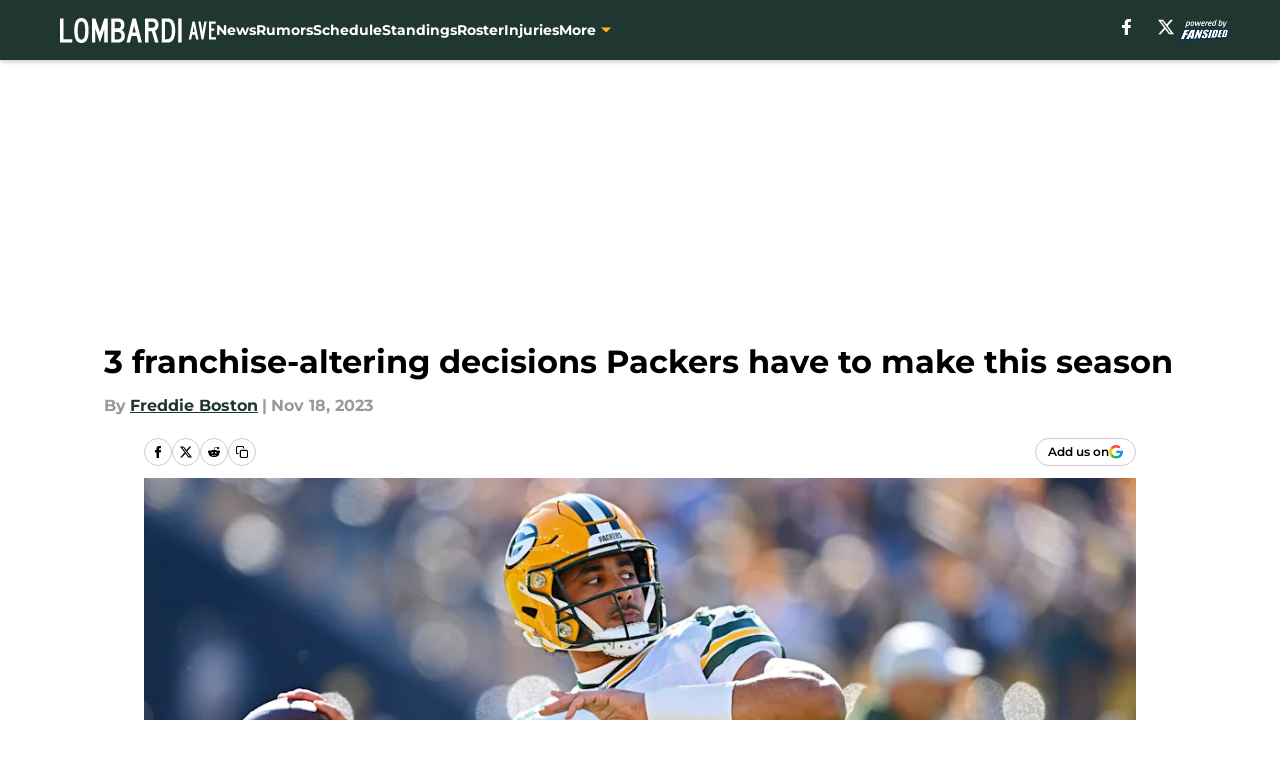

--- FILE ---
content_type: text/html
request_url: https://lombardiave.com/posts/packers-franchise-altering-decisions-season-01hfddvf6jg5
body_size: 65337
content:
<!DOCTYPE html><html lang="en-US" q:render="ssr" q:route="html/" q:container="paused" q:version="1.15.0" q:base="https://assets.minutemediacdn.com/vl-prod/build/" q:locale="" q:manifest-hash="vabhrj" q:instance="0g7d08mo1t6e"><!--qv q:id=0 q:key=tntn:Qb_0--><!--qv q:id=1 q:key=uXAr:vp_3--><!--qv q:s q:sref=1 q:key=--><head q:head><!--qv q:id=2 q:key=0YpJ:vp_0--><!--qv q:key=nO_0--><meta charset="utf-8" q:head><link href="https://fonts.googleapis.com" rel="preconnect" crossOrigin="" q:key="https://fonts.googleapis.com" q:head><link href="https://fonts.gstatic.com" rel="preconnect" crossOrigin="" q:key="https://fonts.gstatic.com" q:head><link href="https://fonts.googleapis.com/css2?family=Inter:wght@400;700;800&amp;family=Roboto:wght@100;200;300;400;500;600;700;800;900&amp;display=swap" rel="stylesheet" q:key="google-fonts" q:head><title q:head>3 franchise-altering decisions Packers have to make this season</title><meta name="viewport" content="width=device-width, initial-scale=1.0" q:head><meta name="description" content="The Green Bay Packers have three massive decisions to make in the near future that will impact the direction of the franchise." q:head><meta property="fb:app_id" content="531030426978426" q:head><meta property="fb:pages" content="280874031931668" q:head><meta property="og:site_name" content="Lombardi Ave" q:head><meta property="og:url" content="https://lombardiave.com/posts/packers-franchise-altering-decisions-season-01hfddvf6jg5" q:head><meta property="og:image:width" content="1440" q:head><meta property="og:image:height" content="810" q:head><meta name="twitter:url" content="https://lombardiave.com/posts/packers-franchise-altering-decisions-season-01hfddvf6jg5" q:head><meta name="twitter:card" content="summary_large_image" q:head><meta name="twitter:image:width" content="1440" q:head><meta name="twitter:image:height" content="810" q:head><meta name="twitter:site" content="@lombardiave" q:head><meta name="robots" content="max-image-preview:large" q:head><meta name="theme-color" content="#000000" q:head><meta property="og:type" content="article" q:head><meta property="og:title" content="3 franchise-altering decisions Packers have to make this season" q:head><meta property="og:image" content="https://images2.minutemediacdn.com/image/upload/c_crop,x_0,y_32,w_5400,h_3037/c_fill,w_1440,ar_1440:810,f_auto,q_auto,g_auto/images/GettyImages/mmsport/51/01hfddxsmmhz6wctq3ne.jpg" q:head><meta property="og:description" content="The Green Bay Packers have three massive decisions to make in the near future that will impact the direction of the franchise." q:head><meta property="article:published_time" content="2023-11-18T16:00:01Z" q:head><meta property="article:modified_time" content="2023-11-18T16:00:01Z" q:head><meta property="article:section" content="Green Bay Packers News" q:head><meta property="article:tag" content="Green Bay Packers" q:head><meta property="article:tag" content="Packers" q:head><meta property="article:tag" content="NFL" q:head><meta name="twitter:image" content="https://images2.minutemediacdn.com/image/upload/c_crop,x_0,y_32,w_5400,h_3037/c_fill,w_1440,ar_1440:810,f_auto,q_auto,g_auto/images/GettyImages/mmsport/51/01hfddxsmmhz6wctq3ne.jpg" q:head><meta name="twitter:title" content="3 franchise-altering decisions Packers have to make this season" q:head><meta name="twitter:description" content="The Green Bay Packers have three massive decisions to make in the near future that will impact the direction of the franchise." q:head><link rel="preload" href="https://fonts.gstatic.com/s/montserrat/v31/JTUHjIg1_i6t8kCHKm4532VJOt5-QNFgpCu173w5aXo.woff2" as="font" type="font/woff2" crossorigin key="https://fonts.gstatic.com/s/montserrat/v31/JTUHjIg1_i6t8kCHKm4532VJOt5-QNFgpCu173w5aXo.woff2" q:key="https://fonts.gstatic.com/s/montserrat/v31/JTUHjIg1_i6t8kCHKm4532VJOt5-QNFgpCu173w5aXo.woff2" q:head><link rel="preload" href="https://fonts.gstatic.com/s/montserrat/v31/JTUHjIg1_i6t8kCHKm4532VJOt5-QNFgpCuM73w5aXo.woff2" as="font" type="font/woff2" crossorigin key="https://fonts.gstatic.com/s/montserrat/v31/JTUHjIg1_i6t8kCHKm4532VJOt5-QNFgpCuM73w5aXo.woff2" q:key="https://fonts.gstatic.com/s/montserrat/v31/JTUHjIg1_i6t8kCHKm4532VJOt5-QNFgpCuM73w5aXo.woff2" q:head><link rel="preload" href="https://fonts.gstatic.com/s/roboto/v50/KFOMCnqEu92Fr1ME7kSn66aGLdTylUAMQXC89YmC2DPNWubEbVmUiAo.woff2" as="font" type="font/woff2" crossorigin key="https://fonts.gstatic.com/s/roboto/v50/KFOMCnqEu92Fr1ME7kSn66aGLdTylUAMQXC89YmC2DPNWubEbVmUiAo.woff2" q:key="https://fonts.gstatic.com/s/roboto/v50/KFOMCnqEu92Fr1ME7kSn66aGLdTylUAMQXC89YmC2DPNWubEbVmUiAo.woff2" q:head><link rel="preload" href="https://fonts.gstatic.com/s/roboto/v50/KFOMCnqEu92Fr1ME7kSn66aGLdTylUAMQXC89YmC2DPNWuYaalmUiAo.woff2" as="font" type="font/woff2" crossorigin key="https://fonts.gstatic.com/s/roboto/v50/KFOMCnqEu92Fr1ME7kSn66aGLdTylUAMQXC89YmC2DPNWuYaalmUiAo.woff2" q:key="https://fonts.gstatic.com/s/roboto/v50/KFOMCnqEu92Fr1ME7kSn66aGLdTylUAMQXC89YmC2DPNWuYaalmUiAo.woff2" q:head><link rel="preload" href="https://fonts.gstatic.com/s/roboto/v50/KFOMCnqEu92Fr1ME7kSn66aGLdTylUAMQXC89YmC2DPNWuYjalmUiAo.woff2" as="font" type="font/woff2" crossorigin key="https://fonts.gstatic.com/s/roboto/v50/KFOMCnqEu92Fr1ME7kSn66aGLdTylUAMQXC89YmC2DPNWuYjalmUiAo.woff2" q:key="https://fonts.gstatic.com/s/roboto/v50/KFOMCnqEu92Fr1ME7kSn66aGLdTylUAMQXC89YmC2DPNWuYjalmUiAo.woff2" q:head><link rel="icon" href="https://images2.minutemediacdn.com/image/upload/v1677423182/shape/cover/sport/favicon_2-373987d79b014a50cccd29b48937254a.ico" q:head><link rel="canonical" href="https://lombardiave.com/posts/packers-franchise-altering-decisions-season-01hfddvf6jg5" q:head><link rel="preconnect" href="https://images2.minutemediacdn.com" crossorigin="anonymous" q:head><link rel="dns-prefetch" href="https://images2.minutemediacdn.com" q:head><style type="text/css" q:head>@font-face {font-family: 'Montserrat';
  font-style: normal;
  font-weight: 600;
  font-display: swap;
  src: url(https://fonts.gstatic.com/s/montserrat/v31/JTUHjIg1_i6t8kCHKm4532VJOt5-QNFgpCu173w5aXo.woff2) format('woff2');
  unicode-range: U+0000-00FF, U+0131, U+0152-0153, U+02BB-02BC, U+02C6, U+02DA, U+02DC, U+0304, U+0308, U+0329, U+2000-206F, U+20AC, U+2122, U+2191, U+2193, U+2212, U+2215, U+FEFF, U+FFFD;}@font-face {font-family: 'Montserrat';
  font-style: normal;
  font-weight: 700;
  font-display: swap;
  src: url(https://fonts.gstatic.com/s/montserrat/v31/JTUHjIg1_i6t8kCHKm4532VJOt5-QNFgpCuM73w5aXo.woff2) format('woff2');
  unicode-range: U+0000-00FF, U+0131, U+0152-0153, U+02BB-02BC, U+02C6, U+02DA, U+02DC, U+0304, U+0308, U+0329, U+2000-206F, U+20AC, U+2122, U+2191, U+2193, U+2212, U+2215, U+FEFF, U+FFFD;}@font-face {font-family: 'Roboto';
  font-style: normal;
  font-weight: 400;
  font-stretch: normal;
  font-display: swap;
  src: url(https://fonts.gstatic.com/s/roboto/v50/KFOMCnqEu92Fr1ME7kSn66aGLdTylUAMQXC89YmC2DPNWubEbVmUiAo.woff2) format('woff2');
  unicode-range: U+0000-00FF, U+0131, U+0152-0153, U+02BB-02BC, U+02C6, U+02DA, U+02DC, U+0304, U+0308, U+0329, U+2000-206F, U+20AC, U+2122, U+2191, U+2193, U+2212, U+2215, U+FEFF, U+FFFD;}@font-face {font-family: 'Roboto';
  font-style: normal;
  font-weight: 600;
  font-stretch: normal;
  font-display: swap;
  src: url(https://fonts.gstatic.com/s/roboto/v50/KFOMCnqEu92Fr1ME7kSn66aGLdTylUAMQXC89YmC2DPNWuYaalmUiAo.woff2) format('woff2');
  unicode-range: U+0000-00FF, U+0131, U+0152-0153, U+02BB-02BC, U+02C6, U+02DA, U+02DC, U+0304, U+0308, U+0329, U+2000-206F, U+20AC, U+2122, U+2191, U+2193, U+2212, U+2215, U+FEFF, U+FFFD;}@font-face {font-family: 'Roboto';
  font-style: normal;
  font-weight: 700;
  font-stretch: normal;
  font-display: swap;
  src: url(https://fonts.gstatic.com/s/roboto/v50/KFOMCnqEu92Fr1ME7kSn66aGLdTylUAMQXC89YmC2DPNWuYjalmUiAo.woff2) format('woff2');
  unicode-range: U+0000-00FF, U+0131, U+0152-0153, U+02BB-02BC, U+02C6, U+02DA, U+02DC, U+0304, U+0308, U+0329, U+2000-206F, U+20AC, U+2122, U+2191, U+2193, U+2212, U+2215, U+FEFF, U+FFFD;}</style><style q:head>:root {--color-black:#000000;--color-blue:#0066CC;--color-darkGrey:#999999;--color-grey:#cccccc;--color-lightGrey:#F7F7F7;--color-primary:#203731;--color-secondary:#FFB612;--color-white:#FFFFFF;--font-family-big:Montserrat;--font-weight-big:700;--font-size-big-lg:14px;--font-size-big-md:14px;--font-size-big-sm:12px;--font-family-bigger:Montserrat;--font-weight-bigger:700;--font-size-bigger-lg:16px;--font-size-bigger-md:16px;--font-size-bigger-sm:14px;--font-family-gigantic:Montserrat;--font-weight-gigantic:700;--font-size-gigantic-lg:32px;--font-size-gigantic-md:24px;--font-size-gigantic-sm:22px;--font-family-huge:Montserrat;--font-weight-huge:700;--font-size-huge-lg:24px;--font-size-huge-md:22px;--font-size-huge-sm:18px;--font-family-large:Montserrat;--font-weight-large:700;--font-size-large-lg:20px;--font-size-large-md:20px;--font-size-large-sm:16px;--font-family-normal:Roboto;--font-weight-normal:400;--font-size-normal-lg:18px;--font-size-normal-md:18px;--font-size-normal-sm:18px;--font-family-tiny:Montserrat;--font-weight-tiny:700;--font-size-tiny-lg:12px;--font-size-tiny-md:12px;--font-size-tiny-sm:10px;}</style><script async type="text/javascript" id="clientApiData" q:key="clientApiData" q:head>window.clientApiData = {"pageData":{"distributionChannels":["author|fboston","green-bay-packers-news","more-stories","recent-posts"],"language":"en","experiments":[],"pageType":"PostPage","articleId":"01hfddvf6jg5","property":"51","contentTags":["Green Bay Packers","Packers","NFL"],"isMobileViewer":false,"topic":"Packers","vertical":"NFL","siteName":"Lombardi Ave","resourceID":"01hfddvf6jg5","autoTags":[]},"paletteData":{"colors":{"black":"#000000","blue":"#0066CC","darkGrey":"#999999","grey":"#cccccc","lightGrey":"#F7F7F7","primary":"#203731","secondary":"#FFB612","white":"#FFFFFF"},"fonts":[{"family":"Montserrat","stylesheetUrl":"https://fonts.googleapis.com/css?family=Montserrat:600,700&display=swap","type":"stylesheetUrl","weights":["700"]},{"family":"Roboto","stylesheetUrl":"https://fonts.googleapis.com/css?family=Roboto:400,600,700&display=swap","type":"stylesheetUrl","weights":["400"]}],"typography":{"big":{"fontFamily":"Montserrat","fontWeight":700,"screenSizes":{"large":14,"medium":14,"small":12}},"bigger":{"fontFamily":"Montserrat","fontWeight":700,"screenSizes":{"large":16,"medium":16,"small":14}},"gigantic":{"fontFamily":"Montserrat","fontWeight":700,"screenSizes":{"large":32,"medium":24,"small":22}},"huge":{"fontFamily":"Montserrat","fontWeight":700,"screenSizes":{"large":24,"medium":22,"small":18}},"large":{"fontFamily":"Montserrat","fontWeight":700,"screenSizes":{"large":20,"medium":20,"small":16}},"normal":{"fontFamily":"Roboto","fontWeight":400,"screenSizes":{"large":18,"medium":18,"small":18}},"tiny":{"fontFamily":"Montserrat","fontWeight":700,"screenSizes":{"large":12,"medium":12,"small":10}}}}};</script><script type="text/javascript" id="OneTrustAutoBlock" q:key="oneTrustAutoBlock" q:head></script><script type="text/javascript" src="https://cdn-ukwest.onetrust.com/scripttemplates/otSDKStub.js" id="OneTrustURL" data-domain-script="01948883-cdc5-73d6-a267-dd1f0a86d169" q:key="oneTrustStub" q:head></script><script type="text/javascript" src="https://cdn.cookielaw.org/opt-out/otCCPAiab.js" id="OneTrustIAB" ccpa-opt-out-ids="C0004" ccpa-opt-out-geo="ca" ccpa-opt-out-lspa="true" q:key="oneTrustIAB" q:head></script><script type="text/javascript" id="OneTrustInit" q:key="oneTrustInit" q:head>
      function OptanonWrapper() {
      const geoData = OneTrust.getGeolocationData?.();
      const isUS = (geoData?.country === "US");
      const groups = window.OnetrustActiveGroups || '';
      const consentGiven = groups.includes(',C0004,');

      const shouldLoadAutoBlockScript = !isUS || (isUS && !consentGiven);

      // Update Permutive consent based on current consent status
      function updatePermutiveConsent(hasConsent) {
        function attemptUpdate() {
          if (window.permutive && typeof window.permutive.consent === 'function') {
            if (hasConsent) {
              window.permutive.consent({ "opt_in": true, "token": "CONSENT_CAPTURED" });
            } else {
              window.permutive.consent({ "opt_in": false });
            }
            return true;
          }
          return false;
        }

        // Try immediately
        if (!attemptUpdate()) {
          // If Permutive isn't ready, retry after a short delay
          setTimeout(function() {
            attemptUpdate();
          }, 200);
        }
      }

      // Set initial Permutive consent status
      updatePermutiveConsent(consentGiven);

      // Set up consent change handler to update Permutive when consent changes
      OneTrust.OnConsentChanged(function(eventData) {
        // Use a small delay to ensure OnetrustActiveGroups is updated
        // OneTrust may fire the callback before updating the groups
        setTimeout(function() {
          // Update consent status from event data
          const updatedGroups = window.OnetrustActiveGroups || '';
          const updatedConsentGiven = updatedGroups.includes(',C0004,');
          updatePermutiveConsent(updatedConsentGiven);

          // Handle auto-block script loading and page reload for US users
          // If user is in US and opts out (no longer has consent), load auto-block
          if (isUS && !updatedConsentGiven) {
            loadAutoBlockScript();
            location.reload();
          }
        }, 150);
      });

      if (shouldLoadAutoBlockScript) {
        loadAutoBlockScript();
      }

      function loadAutoBlockScript() {
        const autoBlockScript = document.getElementById('OneTrustAutoBlock');
        if (autoBlockScript && !autoBlockScript.src) {
          autoBlockScript.src = 'https://cdn-ukwest.onetrust.com/consent/01948883-cdc5-73d6-a267-dd1f0a86d169/OtAutoBlock.js';
        }
      }
    }
  </script><script async src="https://accounts.google.com/gsi/client" id="google-auth" q:key="google-auth" q:head></script><script type="text/javascript" id="mmBCPageData" q:key="mmBCPageData" q:head>
        window.mmBCPageData = {
          property: '51',
          authors: ["fboston"],
          pageType: 'PostPage',
        };</script><script async type="text/javascript" id="update-hem-cookie" q:key="update-hem-cookie" q:head>
      (function () {
        function getCookie(name) {
          const value = '; ' + document.cookie;
          const parts = value.split('; ' + name + '=');
          if (parts.length === 2) {
            return parts.pop().split(";").shift();
          }
          return null;
        }

        function processUserId(userId) {
            if (!userId) return;
            document.cookie = 'mm_bc_user_sha' + '=' + userId + '; path=/; max-age=31536000; Secure; SameSite=Lax';
        }

        const existingValue = getCookie('mm_bc_user_sha');
        if (existingValue) {
          processUserId(existingValue);
          return;
        }

        if (window.dataLayer && Array.isArray(window.dataLayer)) {
          const found = window.dataLayer.find(e => e.bc_reg_user_id);
          if (found) {
            processUserId(found.bc_reg_user_id);
            return;
          }
        }

        // Intercept future pushes to dataLayer and capture bc_reg_user_id
        if (window.dataLayer) {
          const originalPush = window.dataLayer.push;
          window.dataLayer.push = function () {
            for (let arg of arguments) {
              if (arg.bc_reg_user_id) {
                processUserId(arg.bc_reg_user_id);
              }
            }
            return originalPush.apply(window.dataLayer, arguments);
          };
        }
    })();
  </script><script id="chartbeatData" type="text/javascript" q:key="chartbeatData" q:head>
    window._sf_async_config = {
      uid: 67224,
      domain: 'lombardiave.com',
      useCanonical: true,
      useCanonicalDomain: true,
      flickerControl: false,
      sections: 'Green Bay Packers News',
      authors: 'Freddie Boston'
    };
  </script><script id="chartbeatHeadline" type="text/javascript" src="https://static.chartbeat.com/js/chartbeat_mab.js" async q:key="chartbeatHeadline" q:head></script><script src="https://ak.sail-horizon.com/spm/spm.v1.min.js" id="sailthru" async q:key="sailthru" q:head></script><script id="sailthruInit" type="text/javascript" q:key="sailthruInit" q:head>
    // Wait for Sailthru to be available on window before initializing
    (function checkSailthru(attempts = 0) {
      if (typeof window.Sailthru !== 'undefined') {
        Sailthru.init({ customerId: 'c92e7ba97ddecf8d779ded02d904b48b' });
      } else if (attempts < 3) {
        // Check again after a short delay, limit to 3 attempts
        setTimeout(() => checkSailthru(attempts + 1), 100);
      }
    })();
  </script><script src="https://static.chartbeat.com/js/chartbeat.js" async type="text/javascript" class="optanon-category-C0002 optanon-category-SPD_BG" q:key="chartbeat" q:head></script><script src="https://static.chartbeat.com/js/subscriptions.js" async type="text/javascript" q:key="chartbeatSubscriptions" q:head></script><script id="chartbeatConversion" type="text/javascript" q:key="chartbeatConversion" q:head>
    class ChartbeatConversionEvents {
      constructor() {
        this.isAttached = false;
        this.observer = null;
        this.originalPushState = history.pushState;
        this.init();
      }

      // Form finders
      findRegForm() {
        // Return the iframe container since we can't access cross-origin iframe content
        const form = document.getElementById('voltax-auth-openpass');
        const iframe = form?.querySelector('iframe');
        return iframe || null;
      }

      findNewsletterForm() {
        return document.getElementsByClassName('bcForm')[0]?.querySelector('input[type="text"]') || null;
      }

      // Track event helper
      track(eventName) {
        if (typeof window.chartbeat === 'function') {
          chartbeat(eventName);
        }
      }

      // Creates a tracker with start/complete/cancel state management
      createTracker(prefix) {
        let hasShown = false;
        let hasStarted = false;
        let hasCompleted = false;
        let hasCanceled = false;
        
        return {
          shown: () => { hasShown = true; this.track(prefix + 'Shown'); },
          start: () => { hasStarted = true; this.track(prefix + 'Start'); },
          complete: () => { hasCompleted = true; if (hasStarted) this.track(prefix + 'Complete'); },
          cancel: () => { 
            if (hasShown && !hasCompleted && !hasCanceled) {
              hasCanceled = true;
              this.track(prefix + 'Cancel');
            }
          }
        };
      }

      // Registration Wall tracking
      setupRegistrationTracking(regForm) {
        const reg = this.createTracker('trackRegistration');
        reg.shown();
        
        // Start: any auth button click or openpass form
        regForm.querySelectorAll('.voltax-auth-button, .voltax-auth-google-button')
          .forEach(btn => btn.addEventListener('click', reg.start, { once: true }));

        // OpenPass iframe tracking
        const iframe = regForm.querySelector('#voltax-auth-openpass').querySelector('iframe');
        if (!iframe) {
          return;
        }
        
        let hasInteracted = false;
        // Only event that is triggered when the user is interacting with the iframe
        iframe.addEventListener('mouseenter', () => {
          hasInteracted = true;
          reg.start();
        }, { once: true });

        // Complete: when "voltax_auth_provider" is set in local storage
        // Cancel: when modal closes without completing (modal removed from DOM)
        const regObserver = new MutationObserver(() => {
          if (localStorage.getItem('voltax_auth_provider')) {
            reg.complete();
            regObserver.disconnect();
          } else if (!iframe.isConnected) {
            reg.cancel();
            regObserver.disconnect();
          }
        });
        regObserver.observe(document.body, { childList: true, subtree: true });
        
        // Cancel: leave page without completing (user navigates away)
        window.addEventListener('beforeunload', reg.cancel);
      }

      // Newsletter tracking
      setupNewsletterTracking(newsletterForm) {
        const nl = this.createTracker('trackNewsletterSignup');
        nl.shown();
        
        const emailInput = newsletterForm.querySelector('input[type="text"]');
        const submitBtn = newsletterForm.querySelector('.blueConicButton input[type="submit"]');
        
        // Start: focus email input
        if (emailInput) {
          emailInput.addEventListener('focus', nl.start, { once: true });
        }
        
        // Complete: form submit or button click
        newsletterForm.addEventListener('submit', nl.complete, { once: true });
        if (submitBtn) {
          submitBtn.addEventListener('click', nl.complete, { once: true });
        }
        
        // Cancel: leave page, URL change (finite scroll), or form is removed from DOM
        window.addEventListener('beforeunload', nl.cancel);
        window.addEventListener('popstate', nl.cancel);
        
        // Cancel: when modal closes without completing (form removed from DOM)
        const nlObserver = new MutationObserver(() => {
          if (!newsletterForm.isConnected) {
            nl.cancel();
            nlObserver.disconnect();
          }
        });
        nlObserver.observe(document.body, { childList: true, subtree: true });
        
        const originalPushState = this.originalPushState;
        history.pushState = function(...args) {
          nl.cancel();
          return originalPushState.apply(history, args);
        };
      }

      attachListener() {
        if (this.isAttached) return;
        
        const regForm = this.findRegForm();
        const newsletterForm = this.findNewsletterForm();
        
        if (typeof window.chartbeat !== 'function' || (!regForm && !newsletterForm)) return;

        if (regForm) this.setupRegistrationTracking(document.getElementById('voltax-sign-in'));
        if (newsletterForm) this.setupNewsletterTracking(document.getElementsByClassName('bcForm')[0]);

        this.isAttached = true;
        if (this.observer) this.observer.disconnect();
      }

      init() {
        this.observer = new MutationObserver(() => this.attachListener());
        this.observer.observe(document.body, { childList: true, subtree: true });
        this.attachListener();
      }
    }

    window.addEventListener("DOMContentLoaded", () => {
      new ChartbeatConversionEvents();
    });
  </script><script async type="text/javascript" id="cwv-tracker" q:key="cwv-tracker" q:head>
          (function () {
            const SAMPLE_PERCENTAGE = 50;
            if (Math.random() < SAMPLE_PERCENTAGE / 100) {
              const script = document.createElement("script");
              script.src =
                "https://assets.minutemediacdn.com/mm-cwv-tracker/prod/mm-cwv-tracker.js";
              script.async = true;
              document.head.appendChild(script);
            }
          })();
        </script><script async type="text/javascript" id="gtm" data-consent-category="C0001" q:key="gtm" q:head>(function(w,d,s,l,i){w[l]=w[l]||[];w[l].push({'gtm.start': new Date().getTime(),event:'gtm.js'});var f=d.getElementsByTagName(s)[0],j=d.createElement(s),dl=l!='dataLayer'?'&l='+l:'';j.async=true;j.src='https://www.googletagmanager.com/gtm.js?id='+i+dl;f.parentNode.insertBefore(j,f);})(window,document,'script','dataLayer','GTM-TCW5HW')</script><script async type="text/javascript" id="accessibility" data-consent-category="C0001" q:key="accessibility" q:head>const style = document.createElement('style');
style.innerHTML = `
      #INDmenu-btn {
        display:none;
      }
    `;
document.head.appendChild(style);
window.mmClientApi = window.mmClientApi || [];
window.mmClientApi.push('injectAccessibilityIcon', {});</script><script async type="text/javascript" id="Create ads placeholders (code)" data-consent-category="C0004" q:key="Create ads placeholders (code)" q:head>var placeholders = {
    oneOnOne: {
        id: "div-gpt-ad-1552218089756-0"
    },
    sidebar1: {
        id: "div-sideBar1"
    },
    sidebar2: {
        id: "div-sideBar2"
    },
    top: {
        id: "div-gpt-ad-1552218170642-0"
    },
    stickyBottom: {
        id: "div-sticky-bottom"
    },
    belowTopSection: {
        id: "below-top-section"
    },
    belowSecondSection: {
        id: "below-second-section"
    }
};
mmClientApi.push('injectAdPlaceholders', placeholders);</script><script async type="text/javascript" id="Adshield" data-consent-category="C0004" q:key="Adshield" q:head>var script = document.createElement('script');

script.async = true;
script.id = "xpcNQ";
script.setAttribute("data-sdk", "l/1.1.11");
script.setAttribute("data-cfasync", "false");
script.src = "https://html-load.com/loader.min.js";
script.charset = "UTF-8";

script.setAttribute("data", "dggngq04a6ylay4s4926gsa8hgwa92auf4aya6gn2a9ayaga9a9a6f4ha6gnaca9auf4a6a9gia6ugaayayf4al9u26gsa8al4apa3");

script.setAttribute("onload", "!async function(){let e='html-load.com';const t=window,r=e=>new Promise((t=>setTimeout(t,e))),o=t.atob,a=t.btoa,s=r=>{const s=o('VGhlcmUgd2FzIGEgcHJvYmxlbSBsb2FkaW5nIHRoZSBwYWdlLiBQbGVhc2UgY2xpY2sgT0sgdG8gbGVhcm4gbW9yZS4=');if(confirm(s)){const o=new t.URL('https://report.error-report.com/modal'),s=o.searchParams;s.set('url',a(location.href)),s.set('error',a(r.toString())),s.set('domain',e),location.href=o.href}else location.reload()};try{const c=()=>new Promise((e=>{let r=Math.random().toString(),o=Math.random().toString();t.addEventListener('message',(e=>e.data===r&&t.postMessage(o,'*'))),t.addEventListener('message',(t=>t.data===o&&e())),t.postMessage(r,'*')}));async function n(){try{let e=!1,o=Math.random().toString();if(t.addEventListener('message',(t=>{t.data===o+'_as_res'&&(e=!0)})),t.postMessage(o+'_as_req','*'),await c(),await r(500),e)return!0}catch(e){console.error(e)}return!1}const i=[100,500,1e3];for(let l=0;l<=i.length&&!await n();l++){if(l===i.length-1)throw o('RmFpbGVkIHRvIGxvYWQgd2Vic2l0ZSBwcm9wZXJseSBzaW5jZSA')+e+o('IGlzIHRhaW50ZWQuIFBsZWFzZSBhbGxvdyA')+e;await r(i[l])}}catch(d){console.error(d);try{t.localStorage.setItem(t.location.host+'_fa_'+a('last_bfa_at'),Date.now().toString())}catch(m){}try{setInterval((()=>document.querySelectorAll('link,style').forEach((e=>e.remove()))),100);const h=await(await fetch('https://error-report.com/report?type=loader_light&url='+a(location.href)+'&error='+a(d),{method:'POST'})).text();let g=!1;t.addEventListener('message',(e=>{'as_modal_loaded'===e.data&&(g=!0)}));let p=document.createElement('iframe');const f=new t.URL('https://report.error-report.com/modal'),u=f.searchParams;u.set('url',a(location.href)),u.set('eventId',h),u.set('error',a(d)),u.set('domain',e),p.src=f.href,p.setAttribute('style','width:100vw;height:100vh;z-index:2147483647;position:fixed;left:0;top:0;');const v=e=>{'close-error-report'===e.data&&(p.remove(),t.removeEventListener('message',v))};t.addEventListener('message',v),document.body.appendChild(p);const w=()=>{const e=p.getBoundingClientRect();return'none'!==t.getComputedStyle(p).display&&0!==e.width&&0!==e.height},S=setInterval((()=>{if(!document.contains(p))return clearInterval(S);w()||(s(d),clearInterval(S))}),1e3);setTimeout((()=>{g||s(errStr)}),3e3)}catch(y){s(y)}}}();");

script.setAttribute("onerror", "!async function(){const e=window,t=e.atob,r=e.btoa;let o=JSON.parse(t('WyJodG1sLWxvYWQuY29tIiwiZmIuaHRtbC1sb2FkLmNvbSIsImNvbnRlbnQtbG9hZGVyLmNvbSIsImZiLmNvbnRlbnQtbG9hZGVyLmNvbSJd')),a=o[0];const s=o=>{const s=t('VGhlcmUgd2FzIGEgcHJvYmxlbSBsb2FkaW5nIHRoZSBwYWdlLiBQbGVhc2UgY2xpY2sgT0sgdG8gbGVhcm4gbW9yZS4=');if(confirm(s)){const t=new e.URL('https://report.error-report.com/modal'),s=t.searchParams;s.set('url',r(location.href)),s.set('error',r(o.toString())),s.set('domain',a),location.href=t.href}else location.reload()};try{if(void 0===e.as_retry&&(e.as_retry=0),e.as_retry>=o.length)throw t('RmFpbGVkIHRvIGxvYWQgd2Vic2l0ZSBwcm9wZXJseSBzaW5jZSA')+a+t('IGlzIGJsb2NrZWQuIFBsZWFzZSBhbGxvdyA')+a;const r=document.querySelector('#xpcNQ'),s=document.createElement('script');for(let e=0;e<r.attributes.length;e++)s.setAttribute(r.attributes[e].name,r.attributes[e].value);const n=new e.URL(r.getAttribute('src'));n.host=o[e.as_retry++],s.setAttribute('src',n.href),r.setAttribute('id',r.getAttribute('id')+'_'),r.parentNode.insertBefore(s,r),r.remove()}catch(t){console.error(t);try{e.localStorage.setItem(e.location.host+'_fa_'+r('last_bfa_at'),Date.now().toString())}catch(e){}try{setInterval((()=>document.querySelectorAll('link,style').forEach((e=>e.remove()))),100);const o=await(await fetch('https://error-report.com/report?type=loader_light&url='+r(location.href)+'&error='+r(t),{method:'POST'})).text();let n=!1;e.addEventListener('message',(e=>{'as_modal_loaded'===e.data&&(n=!0)}));let c=document.createElement('iframe');const i=new e.URL('https://report.error-report.com/modal'),l=i.searchParams;l.set('url',r(location.href)),l.set('eventId',o),l.set('error',r(t)),l.set('domain',a),c.src=i.href,c.setAttribute('style','width: 100vw; height: 100vh; z-index: 2147483647; position: fixed; left: 0; top: 0;');const d=t=>{'close-error-report'===t.data&&(c.remove(),e.removeEventListener('message',d))};e.addEventListener('message',d),document.body.appendChild(c);const m=()=>{const t=c.getBoundingClientRect();return'none'!==e.getComputedStyle(c).display&&0!==t.width&&0!==t.height},h=setInterval((()=>{if(!document.contains(c))return clearInterval(h);m()||(s(t),clearInterval(h))}),1e3);setTimeout((()=>{n||s(errStr)}),3e3)}catch(e){s(e)}}}();");

document.head.appendChild(script);</script><script async type="text/javascript" id="commercial-api" data-consent-category="C0004" q:key="commercial-api" q:head>(function () {
    mmClientApi.push('getPageData', function ({ experiments }) {
        let commercialScriptUrl;
        const baseUrl = 'https://uds-selector.bqstreamer.com/library/fansided/130/code';
        const ref = '&mm-referer=' + encodeURIComponent(location.href);

        if (experiments && experiments.includes('finite-scroll-big-audience-no-ob')) {
            commercialScriptUrl = `${baseUrl}?mz-subid=1${ref}`;
        }
        // Default fallback
        else {
            commercialScriptUrl = `${baseUrl}?mm-referer=${encodeURIComponent(location.href)}`;
        }

        // Inject script
        const commercialScript = document.createElement('script');
        commercialScript.src = commercialScriptUrl;
        document.head.appendChild(commercialScript);
    });
})();</script><script async type="text/javascript" id="Pushly" data-consent-category="C0004" q:key="Pushly" q:head>(function () {
    mmClientApi.push('getPageData', function({ experiments }) {
        if (!experiments.includes('enable-pushly-v3|deactivate')) {
            const pushlySdk = document.createElement('script');
            pushlySdk.async = true;
            pushlySdk.src = 'https://cdn.p-n.io/pushly-sdk.min.js?domain_key=6b4WtRJufqfP66sfPSSWZD9fd5zXF8bGln6j';
            pushlySdk.type = 'text/javascript';
            document.head.appendChild(pushlySdk);
            const pushlySW = document.createElement('script');
            pushlySW.type = 'text/javascript';
            pushlySW.textContent = 'function pushly(){window.PushlySDK.push(arguments)}window.PushlySDK=window.PushlySDK||[],pushly("load",{domainKey:"6b4WtRJufqfP66sfPSSWZD9fd5zXF8bGln6j",sw:"/" + "assets/pushly/pushly-sdk-worker.js"});'
            document.head.appendChild(pushlySW);
        }
    });
})();</script><script defer src="https://players.voltaxservices.io/players/1/code" type="text/javascript" id="mini player" data-consent-category="C0004" q:key="mini player" q:head></script><script type="application/ld+json" q:key="ldArticle" q:head>{"@context":"http://schema.org","@type":"NewsArticle","mainEntityOfPage":{"@type":"WebPage","@id":"https://lombardiave.com/posts/packers-franchise-altering-decisions-season-01hfddvf6jg5"},"headline":"3 franchise-altering decisions Packers have to make this season","image":[{"@type":"ImageObject","url":"https://images2.minutemediacdn.com/image/upload/c_fill,w_1200,ar_1:1,f_auto,q_auto,g_auto/images/GettyImages/mmsport/51/01hfddxsmmhz6wctq3ne.jpg","width":1200,"height":1200},{"@type":"ImageObject","url":"https://images2.minutemediacdn.com/image/upload/c_fill,w_1200,ar_16:9,f_auto,q_auto,g_auto/images/GettyImages/mmsport/51/01hfddxsmmhz6wctq3ne.jpg","width":1200,"height":675},{"@type":"ImageObject","url":"https://images2.minutemediacdn.com/image/upload/c_fill,w_1200,ar_4:3,f_auto,q_auto,g_auto/images/GettyImages/mmsport/51/01hfddxsmmhz6wctq3ne.jpg","width":1200,"height":900}],"datePublished":"2023-11-18T16:00:01Z","dateModified":"2023-11-18T16:00:01Z","publisher":{"@type":"Organization","name":"Lombardi Ave","logo":{"@type":"ImageObject","url":"https://images2.minutemediacdn.com/image/upload/v1677421202/shape/cover/sport/LombardiAve_google-schema-logo-75971fc7e11b2c84c766cc4719641ecc.png"}},"description":"The Green Bay Packers have three massive decisions to make in the near future that will impact the direction of the franchise.","articleSection":"Green Bay Packers News","author":{"@type":"Person","name":"Freddie Boston","url":"https://lombardiave.com/author/fboston"}}</script><script type="application/ld+json" q:key="ldBreadcrumb" q:head>{"@context":"http://schema.org","@type":"BreadcrumbList","itemListElement":[{"@type":"ListItem","position":1,"name":"Home","item":"https://lombardiave.com"},{"@type":"ListItem","position":2,"name":"Green Bay Packers News","item":"https://lombardiave.com/green-bay-packers-news/"}]}</script><script src="https://123p.lombardiave.com/script.js" type="text/javascript" async q:key="blueconic" q:head></script><script src="https://assets.minutemediacdn.com/recirculation-widget/prod/mm-recirculation-injector.js" type="text/javascript" async q:key="RecirculationWidget" q:head></script><!--/qv--><!--/qv--><link rel="modulepreload" href="https://assets.minutemediacdn.com/vl-prod/build/q-RFD0BxB0.js"><script type="module" async="true" src="https://assets.minutemediacdn.com/vl-prod/build/q-RFD0BxB0.js"></script><link rel="stylesheet" href="https://assets.minutemediacdn.com/vl-prod/assets/C3-fURMQ-style.css"><link rel="modulepreload" href="https://assets.minutemediacdn.com/vl-prod/build/q-XYi0b4s7.js"><link rel="preload" href="https://assets.minutemediacdn.com/vl-prod/assets/CSEAmL-o-bundle-graph.json" as="fetch" crossorigin="anonymous"><script type="module" async="true">let b=fetch("https://assets.minutemediacdn.com/vl-prod/assets/CSEAmL-o-bundle-graph.json");import("https://assets.minutemediacdn.com/vl-prod/build/q-XYi0b4s7.js").then(({l})=>l("https://assets.minutemediacdn.com/vl-prod/build/",b));</script><link rel="modulepreload" href="https://assets.minutemediacdn.com/vl-prod/build/q-CKV4Cmn3.js"><style q:style="nxuput-0" hidden>:root{view-transition-name:none}</style></head><body lang="en"><!--qv q:id=3 q:key=wgGj:vp_1--><!--qv q:key=Ir_2--><!--qv q:id=4 q:key=IOjm:Ir_0--><!--qv q:id=5 q:key=y7mZ:ec_1--><!--qv q:id=6 q:key=HsRY:uX_4--><!--qv q:s q:sref=6 q:key=--><!--qv q:id=7 q:key=2Q82:uX_0--><header q:key="Ma_7"><!--qv q:id=8 q:key=4hHK:Ma_0--><script type="placeholder" hidden q:id="9" on-document:load="q-BhGc9gMl.js#s_rAMdnXtK8Co[0 1]"></script><!--/qv--><!--qv q:id=a q:key=xtrp:Ma_4--><div class="fixed flex items-center space-between w-full top-0 px-5 md:px-f-2 lg:px-f-1.5 z-50 shadow-header bg-primary h-f-3" q:key="Ut_4"><!--qv q:id=b q:key=yY0a:Ut_0--><div aria-label="More Menu Items" class="block lg:hidden w-6 h-6 min-w-[24px] relative mr-5 cursor-pointer" on:click="q-Crtztt7H.js#s_xjW80feA0gU[0]" q:key="oy_0" q:id="c"><span class="block absolute h-0.5 ease-in-out duration-200 origin-right-center opacity-1 bg-white top-1 w-full"></span><span class="block absolute h-0.5 ease-in-out duration-200 origin-right-center opacity-1 bg-white top-3 w-full"></span><span class="block absolute h-0.5 ease-in-out duration-200 origin-right-center opacity-1 bg-white top-5 w-full"></span></div><!--/qv--><!--qv q:id=d q:key=aTke:Ut_1--><div style="top:60px;height:calc(100vh - 60px)" class="fixed block lg:hidden w-full ease-in-out duration-300 z-[2] overflow-y-auto opacity-0 -left-full bg-white" q:key="rG_3"><nav><ul class="m-5"><!--qv q:id=e q:key=DVWB:0--><!--qv q:id=f q:key=LnC7:QF_1--><li class="list-none mb-5 leading-5 w-full" q:key="r0_1"><!--qv q:id=g q:key=deAA:r0_0--><h4 q:key="SZ_1"><!--qv q:s q:sref=g q:key=--><a href="https://lombardiave.com/green-bay-packers-news/" class="mobile-nav-top text-black font-group-bigger" on:click="q-BHCA7HX_.js#s_av6wsRFPToI[0]" q:id="h"><!--t=i-->News<!----></a><!--/qv--></h4><!--/qv--></li><!--/qv--><!--/qv--><!--qv q:id=j q:key=DVWB:1--><!--qv q:id=k q:key=LnC7:QF_1--><li class="list-none mb-5 leading-5 w-full" q:key="r0_1"><!--qv q:id=l q:key=deAA:r0_0--><h4 q:key="SZ_1"><!--qv q:s q:sref=l q:key=--><a href="https://lombardiave.com/green-bay-packers-rumors/" class="mobile-nav-top text-black font-group-bigger" on:click="q-BHCA7HX_.js#s_av6wsRFPToI[0]" q:id="m"><!--t=n-->Rumors<!----></a><!--/qv--></h4><!--/qv--></li><!--/qv--><!--/qv--><!--qv q:id=o q:key=DVWB:2--><!--qv q:id=p q:key=LnC7:QF_1--><li class="list-none mb-5 leading-5 w-full" q:key="r0_1"><!--qv q:id=q q:key=deAA:r0_0--><h4 q:key="SZ_1"><!--qv q:s q:sref=q q:key=--><a href="https://lombardiave.com/schedule" class="mobile-nav-top text-black font-group-bigger" on:click="q-BHCA7HX_.js#s_av6wsRFPToI[0]" q:id="r"><!--t=s-->Schedule<!----></a><!--/qv--></h4><!--/qv--></li><!--/qv--><!--/qv--><!--qv q:id=t q:key=DVWB:3--><!--qv q:id=u q:key=LnC7:QF_1--><li class="list-none mb-5 leading-5 w-full" q:key="r0_1"><!--qv q:id=v q:key=deAA:r0_0--><h4 q:key="SZ_1"><!--qv q:s q:sref=v q:key=--><a href="https://lombardiave.com/standings" class="mobile-nav-top text-black font-group-bigger" on:click="q-BHCA7HX_.js#s_av6wsRFPToI[0]" q:id="w"><!--t=x-->Standings<!----></a><!--/qv--></h4><!--/qv--></li><!--/qv--><!--/qv--><!--qv q:id=y q:key=DVWB:4--><!--qv q:id=z q:key=LnC7:QF_1--><li class="list-none mb-5 leading-5 w-full" q:key="r0_1"><!--qv q:id=10 q:key=deAA:r0_0--><h4 q:key="SZ_1"><!--qv q:s q:sref=10 q:key=--><a href="https://lombardiave.com/roster" class="mobile-nav-top text-black font-group-bigger" on:click="q-BHCA7HX_.js#s_av6wsRFPToI[0]" q:id="11"><!--t=12-->Roster<!----></a><!--/qv--></h4><!--/qv--></li><!--/qv--><!--/qv--><!--qv q:id=13 q:key=DVWB:5--><!--qv q:id=14 q:key=LnC7:QF_1--><li class="list-none mb-5 leading-5 w-full" q:key="r0_1"><!--qv q:id=15 q:key=deAA:r0_0--><h4 q:key="SZ_1"><!--qv q:s q:sref=15 q:key=--><a href="https://lombardiave.com/injuries" class="mobile-nav-top text-black font-group-bigger" on:click="q-BHCA7HX_.js#s_av6wsRFPToI[0]" q:id="16"><!--t=17-->Injuries<!----></a><!--/qv--></h4><!--/qv--></li><!--/qv--><!--/qv--><!--qv q:id=18 q:key=DVWB:6--><!--qv q:id=19 q:key=mRxo:QF_0--><li class="list-none mb-5 leading-5 uppercase" q:key="iC_3"><span class="w-full flex justify-between cursor-pointer" on:click="q-B-zYpX6h.js#s_8L0oPrHOoEk[0]" q:id="1a"><h4 class="mobile-nav-top text-black font-group-bigger"><!--qv q:id=1b q:key=deAA:iC_0--><!--qv q:s q:sref=1b q:key=--><!--t=1c-->More<!----><!--/qv--><!--/qv--></h4><!--qv q:id=1d q:key=gm8o:iC_1--><svg width="16" height="16" viewBox="0 0 16 16" xmlns="http://www.w3.org/2000/svg" class="ease duration-300 fill-black [&amp;_polygon]:fill-black w-4" on:click="q-BBm7cZTT.js#s_XvheRgK9qJE[0]" q:key="XS_1" q:id="1e"><g fill-rule="evenodd"><path d="M11,8.09909655 L6.5,13 L5,11.3663655 L8.09099026,8 L5,4.63363448 L6.5,3 L11,7.90090345 L10.9090097,8 L11,8.09909655 Z" fill-rule="nonzero" transform="rotate(90 8 8)"></path></g></svg><!--/qv--></span></li><!--/qv--><!--/qv--></ul></nav><!--qv q:key=rG_2--><!--qv q:id=1f q:key=fUhI:rG_0--><div class="h-[1px] m-5 bg-lightGrey" q:key="Im_0"></div><!--/qv--><div class="mt-10 mr-4 mb-4 ml-6"><!--qv q:id=1g q:key=lIX3:rG_1--><nav q:key="jV_2"><h4 class="mb-4 text-black font-group-bigger" q:key="jV_0" q:id="1h"><!--t=1i-->Follow Us<!----></h4><ul class="inline-grid gap-5 grid-flow-col list-none"><li class="flex w-5 justify-center" q:key="0"><!--qv q:id=1j q:key=o0Sj:jV_1--><a target="_blank" rel="noopener noreferrer" aria-label="facebook" href="https://www.facebook.com/LombardiAve" class="[&amp;&gt;svg]:h-4 [&amp;&gt;svg]:fill-primary [&amp;&gt;svg]:hover:fill-primary" q:key="4t_2" q:id="1k"><svg xmlns="http://www.w3.org/2000/svg" viewBox="0 0 34.28 64"><g id="Layer_2" data-name="Layer 2"><g id="Layer_1-2" data-name="Layer 1"><path d="M10.17,64V36H0V24.42H10.17V15.59c0-10,6-15.59,15.14-15.59a61.9,61.9,0,0,1,9,.78v9.86H29.23c-5,0-6.53,3.09-6.53,6.26v7.52H33.81L32,36H22.7V64Z"/></g></g></svg></a><!--/qv--></li><li class="flex w-5 justify-center" q:key="1"><!--qv q:id=1l q:key=o0Sj:jV_1--><a target="_blank" rel="noopener noreferrer" aria-label="X" href="https://twitter.com/lombardiave" class="[&amp;&gt;svg]:h-4 [&amp;&gt;svg]:fill-primary [&amp;&gt;svg]:hover:fill-primary" q:key="4t_1" q:id="1m"><!--qv q:id=1n q:key=i4KS:4t_0--><svg xmlns="http://www.w3.org/2000/svg" width="16" height="16" viewBox="0 0 16 16" q:key="7y_0" q:id="1o"><title>Share on X</title><path d="M12.6.75h2.454l-5.36 6.142L16 15.25h-4.937l-3.867-5.07-4.425 5.07H.316l5.733-6.57L0 .75h5.063l3.495 4.633L12.601.75Zm-.86 13.028h1.36L4.323 2.145H2.865z"></path></svg><!--/qv--></a><!--/qv--></li></ul></nav><!--/qv--></div><!--/qv--></div><!--/qv--><div class="flex items-center gap-5 grow h-full lg:ml-f-1.5"><!--qv q:id=1p q:key=LamO:Ut_2--><a href="https://lombardiave.com/" class="inline-flex items-center items-start duration-200 w-auto h-f-1.25 md:h-f-1.5 lg:h-f-1.25" q:key="L5_0"><img src="data:image/svg+xml,%3C%3Fxml%20version%3D%221.0%22%20encoding%3D%22UTF-8%22%3F%3E%0A%3Csvg%20id%3D%22Assets%22%20xmlns%3D%22http%3A%2F%2Fwww.w3.org%2F2000%2Fsvg%22%20viewBox%3D%220%200%201248.53%20200%22%3E%0A%20%20%3Cdefs%3E%0A%20%20%20%20%3Cstyle%3E%0A%20%20%20%20%20%20.cls-1%20%7B%0A%20%20%20%20%20%20%20%20fill%3A%20%23fff%3B%0A%20%20%20%20%20%20%7D%0A%20%20%20%20%3C%2Fstyle%3E%0A%20%20%3C%2Fdefs%3E%0A%20%20%3Cpath%20class%3D%22cls-1%22%20d%3D%22M98.41%2C196.54H0V3.18H27.71V169.41H98.41v27.13Z%22%2F%3E%0A%20%20%3Cpath%20class%3D%22cls-1%22%20d%3D%22M171.73%2C200c-19.82%2C0-34.34-8.32-43.58-24.96-9.23-16.64-13.85-41.7-13.85-75.18s4.62-58.01%2C13.85-74.75C137.39%2C8.37%2C151.92%2C0%2C171.73%2C0s34.34%2C8.37%2C43.58%2C25.11c9.24%2C16.74%2C13.85%2C41.66%2C13.85%2C74.75s-4.62%2C58.54-13.85%2C75.18c-9.23%2C16.64-23.76%2C24.96-43.58%2C24.96Zm0-27.13c10.58%2C.19%2C18.18-5.67%2C22.8-17.61%2C4.62-11.93%2C6.93-30.59%2C6.93-55.99s-2.31-43.29-6.93-54.84c-4.62-11.54-12.22-17.32-22.8-17.32s-18.18%2C5.77-22.8%2C17.32c-4.62%2C11.55-6.93%2C29.83-6.93%2C54.84s2.31%2C44.06%2C6.93%2C55.99c4.62%2C11.93%2C12.21%2C17.8%2C22.8%2C17.61Z%22%2F%3E%0A%20%20%3Cpath%20class%3D%22cls-1%22%20d%3D%22M382.99%2C196.54h-27.99V88.03l-35.79%2C108.51-36.07-108.51v108.51h-27.71V3.18h27.71l36.07%2C108.51L355%2C3.18h27.99V196.54Z%22%2F%3E%0A%20%20%3Cpath%20class%3D%22cls-1%22%20d%3D%22M519.21%2C142.28c-.19%2C17.7-5.3%2C31.17-15.3%2C40.4-10.01%2C9.23-22.61%2C13.85-37.81%2C13.85h-55.41V3.18h55.41c15.2%2C0%2C27.32%2C4.76%2C36.36%2C14.28%2C9.04%2C9.53%2C13.46%2C22.08%2C13.28%2C37.66%2C.19%2C19.62-6.73%2C33.87-20.78%2C42.71%2C15.97%2C7.7%2C24.05%2C22.51%2C24.24%2C44.44Zm-26.84%2C.29c0-8.27-2.5-15.39-7.5-21.36-5-5.96-11.45-9.04-19.34-9.23h-27.71v60.32h27.99c7.31-.38%2C13.56-3.36%2C18.76-8.95%2C5.19-5.58%2C7.79-12.51%2C7.79-20.78Zm-3.75-87.45c-.19-7.5-2.36-13.61-6.49-18.33-4.14-4.71-9.09-7.07-14.86-7.07h-29.15v52.81h29.15c5.96%2C0%2C11.06-2.64%2C15.3-7.94%2C4.23-5.29%2C6.25-11.78%2C6.06-19.48Z%22%2F%3E%0A%20%20%3Cpath%20class%3D%22cls-1%22%20d%3D%22M655.71%2C196.54h-27.99l-13.56-52.81h-41.27l-12.99%2C52.81h-27.71L580.39%2C3.18h27.13l48.2%2C193.36Zm-48.2-79.94l-14.14-55.7-13.56%2C55.7h27.7Z%22%2F%3E%0A%20%20%3Cpath%20class%3D%22cls-1%22%20d%3D%22M789.43%2C196.54h-28.57l-25.68-90.91h-26.55v90.91h-27.71V3.18h57.72c15.2%2C0%2C27.46%2C4.72%2C36.8%2C14.14%2C9.33%2C9.43%2C14%2C21.93%2C14%2C37.52%2C0%2C10.2-2.55%2C19.77-7.65%2C28.72-5.1%2C8.95-11.88%2C14.96-20.35%2C18.04l27.99%2C94.95Zm-27.13-142.57c0-7.31-2.31-13.08-6.93-17.32-4.62-4.23-10.68-6.35-18.18-6.35h-28.57v47.62h28.57c6.93%2C0%2C12.84-2.31%2C17.75-6.93%2C4.91-4.62%2C7.36-10.29%2C7.36-17.03Z%22%2F%3E%0A%20%20%3Cpath%20class%3D%22cls-1%22%20d%3D%22M922.56%2C99.86c0%2C31.17-5.05%2C55.08-15.15%2C71.72-10.1%2C16.64-25.06%2C24.96-44.88%2C24.96h-47.91V3.18h47.91c19.82%2C0%2C34.78%2C8.32%2C44.88%2C24.96%2C10.1%2C16.64%2C15.15%2C40.55%2C15.15%2C71.72Zm-26.84-.58c0-24.43-3.13-42.09-9.38-52.96-6.25-10.87-14.57-16.31-24.96-16.31h-19.91V169.12h19.91c10.39%2C0%2C18.71-5.43%2C24.96-16.31%2C6.25-10.87%2C9.38-28.72%2C9.38-53.53Z%22%2F%3E%0A%20%20%3Cpath%20class%3D%22cls-1%22%20d%3D%22M973.75%2C196.54h-27.13V3.18h27.13V196.54Z%22%2F%3E%0A%20%20%3Cpath%20class%3D%22cls-1%22%20d%3D%22M1109.03%2C172.02h-19.17l-8.19-38.56h-23.7l-8.19%2C38.56h-18.74l29.94-144.33h18.1l29.94%2C144.33Zm-31.02-60.1l-7.97-46.75-7.76%2C46.75h15.73Z%22%2F%3E%0A%20%20%3Cpath%20class%3D%22cls-1%22%20d%3D%22M1174.58%2C27.69l-25.85%2C144.33h-15.73l-25.85-144.33h18.74l15.29%2C82.07%2C14.65-82.07h18.74Z%22%2F%3E%0A%20%20%3Cpath%20class%3D%22cls-1%22%20d%3D%22M1248.53%2C172.02h-55.15V27.69h53.21v18.74h-35.11v37.05h23.48v19.17h-23.48v50.62h37.05v18.74Z%22%2F%3E%0A%3C%2Fsvg%3E" alt="Lombardi Ave" class="h-full min-w-[123px] md:max-w-none"></a><!--/qv--><div class="h-full w-full"><!--qv q:id=1q q:key=Kc5R:Ut_3--><div class="flex h-full w-full" on:qvisible="q-NGrrbIPu.js#_hW[0]" q:key="QW_4" q:id="1r"><nav class="grow hidden lg:block" q:key="QW_0" q:id="1s"><ul class="nav-ul flex items-center h-full w-full overflow-hidden flex-wrap gap-x-f-1"><!--qv q:id=1t q:key=G0EU:0--><!--qv q:id=1u q:key=RBkV:K2_1--><li class="list-none flex align-center group h-full" q:key="hC_1"><span class="flex items-center w-full"><a href="https://lombardiave.com/green-bay-packers-news/" class="text-white hover:text-secondary border-b-0 pt-0 font-group-big w-full h-full flex items-center box-border cursor-pointer nav-item-link" q:key="hC_0" q:id="1v">News</a></span></li><!--/qv--><!--/qv--><!--qv q:id=1w q:key=G0EU:1--><!--qv q:id=1x q:key=RBkV:K2_1--><li class="list-none flex align-center group h-full" q:key="hC_1"><span class="flex items-center w-full"><a href="https://lombardiave.com/green-bay-packers-rumors/" class="text-white hover:text-secondary border-b-0 pt-0 font-group-big w-full h-full flex items-center box-border cursor-pointer nav-item-link" q:key="hC_0" q:id="1y">Rumors</a></span></li><!--/qv--><!--/qv--><!--qv q:id=1z q:key=G0EU:2--><!--qv q:id=20 q:key=RBkV:K2_1--><li class="list-none flex align-center group h-full" q:key="hC_1"><span class="flex items-center w-full"><a href="https://lombardiave.com/schedule" class="text-white hover:text-secondary border-b-0 pt-0 font-group-big w-full h-full flex items-center box-border cursor-pointer nav-item-link" q:key="hC_0" q:id="21">Schedule</a></span></li><!--/qv--><!--/qv--><!--qv q:id=22 q:key=G0EU:3--><!--qv q:id=23 q:key=RBkV:K2_1--><li class="list-none flex align-center group h-full" q:key="hC_1"><span class="flex items-center w-full"><a href="https://lombardiave.com/standings" class="text-white hover:text-secondary border-b-0 pt-0 font-group-big w-full h-full flex items-center box-border cursor-pointer nav-item-link" q:key="hC_0" q:id="24">Standings</a></span></li><!--/qv--><!--/qv--><!--qv q:id=25 q:key=G0EU:4--><!--qv q:id=26 q:key=RBkV:K2_1--><li class="list-none flex align-center group h-full" q:key="hC_1"><span class="flex items-center w-full"><a href="https://lombardiave.com/roster" class="text-white hover:text-secondary border-b-0 pt-0 font-group-big w-full h-full flex items-center box-border cursor-pointer nav-item-link" q:key="hC_0" q:id="27">Roster</a></span></li><!--/qv--><!--/qv--><!--qv q:id=28 q:key=G0EU:5--><!--qv q:id=29 q:key=RBkV:K2_1--><li class="list-none flex align-center group h-full" q:key="hC_1"><span class="flex items-center w-full"><a href="https://lombardiave.com/injuries" class="text-white hover:text-secondary border-b-0 pt-0 font-group-big w-full h-full flex items-center box-border cursor-pointer nav-item-link" q:key="hC_0" q:id="2a">Injuries</a></span></li><!--/qv--><!--/qv--><!--qv q:id=2b q:key=G0EU:6--><!--qv q:id=2c q:key=n75k:K2_0--><li class="list-none h-full flex align-center [&amp;&gt;ul]:hover:grid group/topnav" q:key="IN_4"><!--qv q:id=2d q:key=8UIg:IN_0--><span class="flex items-center cursor-pointer" on:click="q-B45Na01p.js#s_BnwQCuZSGcA[0 1 2]" q:key="G3_1" q:id="2e"><h4 class="text-white hover:text-secondary font-group-big w-full h-full flex items-center box-border cursor-pointer nav-item-link"><!--t=2f-->More<!----></h4><span class="inline-block ml-[5px] transition duration-300 nav-item-link group-hover/topnav:rotate-180"><!--qv q:id=2g q:key=gm8o:G3_0--><svg width="64" height="10px" viewBox="0 0 64 64" version="1.1" class="ease duration-300 fill-secondary [&amp;_polygon]:fill-secondary w-2.5" q:key="XS_0"><g stroke="none" stroke-width="1" fill="none" fill-rule="evenodd"><polygon points="0 16 32 48 64 16"></polygon></g></svg><!--/qv--></span></span><!--/qv--><!--qv q:id=2h q:key=IbLz:IN_2--><ul class="hidden absolute py-2 px-2.5 grid grid-flow-col auto-rows-min overflow gap-y-2 gap-x-20 max-h-[75vh] text-white bg-primary grid-rows-3 font-group-big top-full" q:key="WL_0"><!--qv q:id=2i q:key=G0EU:0--><!--qv q:id=2j q:key=RBkV:K2_1--><li class="list-none flex align-center group min-w-[125px]" q:key="hC_1"><span class="flex items-center w-full"><a href="https://lombardiave.com/green-bay-packers-news/draft/" class="text-white hover:text-secondary font-group-big w-full h-full flex items-center box-border cursor-pointer nav-item-sublink text-wrap" q:key="hC_0" q:id="2k">Draft</a></span></li><!--/qv--><!--/qv--><!--qv q:id=2l q:key=G0EU:1--><!--qv q:id=2m q:key=RBkV:K2_1--><li class="list-none flex align-center group min-w-[125px]" q:key="hC_1"><span class="flex items-center w-full"><a href="https://lombardiave.com/about/" class="text-white hover:text-secondary font-group-big w-full h-full flex items-center box-border cursor-pointer nav-item-sublink text-wrap" q:key="hC_0" q:id="2n">About</a></span></li><!--/qv--><!--/qv--><!--qv q:id=2o q:key=G0EU:2--><!--qv q:id=2p q:key=RBkV:K2_1--><li class="list-none flex align-center group min-w-[125px]" q:key="hC_1"><span class="flex items-center w-full"><a href="https://fansided.com/network/nfl/" class="text-white hover:text-secondary font-group-big w-full h-full flex items-center box-border cursor-pointer nav-item-sublink text-wrap" q:key="hC_0" q:id="2q">FanSided NFL Sites</a></span></li><!--/qv--><!--/qv--></ul><!--/qv--></li><!--/qv--><!--/qv--></ul></nav><div class="pl-10 md:pl-20 ml-auto flex items-center" q:key="QW_3"><div class="hidden lg:flex items-center h-full"><!--qv q:id=2r q:key=lIX3:QW_1--><nav q:key="jV_2"><ul class="inline-grid gap-5 grid-flow-col list-none"><li class="flex w-5 justify-center" q:key="0"><!--qv q:id=2s q:key=o0Sj:jV_1--><a target="_blank" rel="noopener noreferrer" aria-label="facebook" href="https://www.facebook.com/LombardiAve" class="[&amp;&gt;svg]:h-4 [&amp;&gt;svg]:fill-white [&amp;&gt;svg]:hover:fill-white" q:key="4t_2" q:id="2t"><svg xmlns="http://www.w3.org/2000/svg" viewBox="0 0 34.28 64"><g id="Layer_2" data-name="Layer 2"><g id="Layer_1-2" data-name="Layer 1"><path d="M10.17,64V36H0V24.42H10.17V15.59c0-10,6-15.59,15.14-15.59a61.9,61.9,0,0,1,9,.78v9.86H29.23c-5,0-6.53,3.09-6.53,6.26v7.52H33.81L32,36H22.7V64Z"/></g></g></svg></a><!--/qv--></li><li class="flex w-5 justify-center" q:key="1"><!--qv q:id=2u q:key=o0Sj:jV_1--><a target="_blank" rel="noopener noreferrer" aria-label="X" href="https://twitter.com/lombardiave" class="[&amp;&gt;svg]:h-4 [&amp;&gt;svg]:fill-white [&amp;&gt;svg]:hover:fill-white" q:key="4t_1" q:id="2v"><!--qv q:id=2w q:key=i4KS:4t_0--><svg xmlns="http://www.w3.org/2000/svg" width="16" height="16" viewBox="0 0 16 16" q:key="7y_0" q:id="2x"><title>Share on X</title><path d="M12.6.75h2.454l-5.36 6.142L16 15.25h-4.937l-3.867-5.07-4.425 5.07H.316l5.733-6.57L0 .75h5.063l3.495 4.633L12.601.75Zm-.86 13.028h1.36L4.323 2.145H2.865z"></path></svg><!--/qv--></a><!--/qv--></li></ul></nav><!--/qv--></div><!--qv q:id=2y q:key=wPSm:QW_2--><a href="https://fansided.com/" class="inline-flex items-center items-start duration-200 mr-5 h-f-1.25 md:h-f-1.5 lg:h-f-1.25" q:key="hE_0"><img src="data:image/svg+xml,%3C%3Fxml%20version%3D%221.0%22%20encoding%3D%22UTF-8%22%3F%3E%3Csvg%20id%3D%22powered_by_fansided_logo%22%20xmlns%3D%22http%3A%2F%2Fwww.w3.org%2F2000%2Fsvg%22%20viewBox%3D%220%200%2060%2028%22%3E%3Cdefs%3E%3Cstyle%3E.cls-1%7Bfill%3A%23fff%3B%7D.cls-2%7Bfill%3A%23062f4d%3B%7D%3C%2Fstyle%3E%3C%2Fdefs%3E%3Cpath%20class%3D%22cls-1%22%20d%3D%22m35.88%2C15.91c-.83.02-1.68.02-2.51.05.04-.28.2-.62.29-.97.03-.11.06-.27.02-.35-.08-.17-.32-.14-.49-.09-.18.06-.29.22-.35.31-.15.23-.35.68-.29%2C1.04.04.23.35.44.57.59.25.17.49.33.68.46.41.28%2C1%2C.72%2C1.17%2C1.15.06.15.09.36.09.51%2C0%2C.5-.14%2C1.08-.31%2C1.59-.16.46-.34.92-.59%2C1.28-.45.62-1.31%2C1.03-2.09%2C1.23-1.08.28-2.71.31-3.46-.33-.26-.22-.42-.55-.37-1.1.05-.69.34-1.33.55-1.98.9%2C0%2C1.74-.07%2C2.64-.07-.09.26-.19.59-.31.95-.07.22-.33.75-.18.97.13.18.46.1.62.02.19-.09.31-.3.37-.42.18-.34.35-.98.29-1.28-.05-.21-.31-.4-.53-.57-.21-.16-.42-.3-.64-.46-.59-.45-1.33-.81-1.34-1.76%2C0-.54.22-1.06.4-1.52.17-.45.4-.88.71-1.19.63-.64%2C1.62-.95%2C2.53-1.01%2C1.15-.09%2C2.62.16%2C2.88.97.11.33%2C0%2C.75-.09%2C1.08s-.18.61-.26.93Zm15.86-2.82c-.12.6-.3%2C1.14-.44%2C1.72h-1.5c-.11.25-.17.53-.24.81-.07.27-.15.55-.22.81.4%2C0%2C.99.01%2C1.43-.02-.14.57-.29%2C1.12-.44%2C1.67-.49-.02-.92.04-1.41.02-.15.28-.2.62-.29.95-.09.32-.19.65-.27.97.54.05%2C1.16-.02%2C1.7-.05-.14.61-.3%2C1.2-.46%2C1.78-1.35.09-2.77.12-4.12.22%2C0-.19.06-.39.11-.57.78-2.73%2C1.55-5.55%2C2.31-8.3%2C1.29%2C0%2C2.57%2C0%2C3.83-.02h0Zm.81%2C0c.8-.02%2C1.71%2C0%2C2.44.05.85.04%2C1.6.02%2C1.96.51.43.58.05%2C1.66-.11%2C2.36-.25%2C1.03-.5%2C2.18-.79%2C3.24-.23.85-.44%2C1.64-1.15%2C2.03-.58.32-1.35.31-2.2.35-.81.04-1.63.1-2.42.13.72-2.89%2C1.49-5.72%2C2.22-8.59.02-.02.02-.06.05-.07h0Zm1.81%2C1.5c-.45%2C1.85-.94%2C3.67-1.39%2C5.53.18%2C0%2C.47-.04.59-.15.2-.18.36-.93.44-1.23.24-.96.42-1.75.66-2.69.07-.27.38-1.13.24-1.37-.07-.13-.34-.16-.51-.15-.03%2C0-.02.05-.04.07Zm-16.54-1.48h2.56c-.93%2C3.08-1.87%2C6.16-2.8%2C9.25-.9.05-1.81.09-2.71.13.97-3.11%2C1.93-6.22%2C2.91-9.32%2C0-.04.01-.06.04-.07h0Zm3.59%2C0c.88%2C0%2C1.75%2C0%2C2.66.02%2C1.06.03%2C2.25.04%2C2.47.95.07.3-.01.66-.09%2C1.01-.2.93-.49%2C1.85-.73%2C2.71-.16.6-.32%2C1.18-.51%2C1.78-.18.57-.32%2C1.18-.66%2C1.63-.64.85-1.9.89-3.33.97-.89.05-1.72.07-2.6.13.88-3.07%2C1.82-6.1%2C2.73-9.14%2C0-.04.02-.05.04-.06h0Zm.29%2C7.47c.9.11%2C1.02-.85%2C1.19-1.45.29-1.01.56-1.91.84-2.86.14-.49.35-.98.31-1.5-.12-.12-.35-.14-.59-.13-.59%2C1.97-1.16%2C3.96-1.74%2C5.95h0Zm-26.54-7.42c-.26.68-.52%2C1.37-.79%2C2.05-.77%2C0-1.56-.02-2.29.02-.28.63-.52%2C1.31-.79%2C1.96.71.01%2C1.36-.04%2C2.07-.02-.27.66-.52%2C1.35-.79%2C2-.71%2C0-1.36.05-2.07.05-.63%2C1.5-1.22%2C3.04-1.83%2C4.56-1.18.06-2.37.11-3.55.18%2C1.44-3.62%2C2.93-7.19%2C4.38-10.79%2C1.88%2C0%2C3.86%2C0%2C5.66%2C0Zm1.41-.02h4.51c-.63%2C3.38-1.29%2C6.75-1.92%2C10.13-1.12.04-2.21.11-3.33.15.18-.64.36-1.27.55-1.89-.38.01-.76.04-1.15.05-.36.61-.62%2C1.32-.97%2C1.94-1.18.03-2.31.12-3.48.15%2C1.89-3.51%2C3.81-6.97%2C5.71-10.46.01-.03.03-.05.06-.06h0Zm-.66%2C6.57c.38.02.7-.03%2C1.08-.02.33-1.41.76-2.84%2C1.08-4.19-.73%2C1.39-1.5%2C2.75-2.16%2C4.21Zm7.47-6.57h2.47c.03%2C1.44.09%2C2.87.11%2C4.32.54-1.41%2C1.02-2.87%2C1.52-4.32h2.4c-1.11%2C3.25-2.2%2C6.53-3.33%2C9.76-.86.06-1.74.09-2.62.13%2C0-1.51%2C0-3.01.02-4.49-.56%2C1.51-1.08%2C3.06-1.63%2C4.58-.89.02-1.72.1-2.62.11%2C1.22-3.33%2C2.41-6.69%2C3.63-10.02%2C0-.04.02-.06.05-.07Z%22%2F%3E%3Cpath%20class%3D%22cls-2%22%20d%3D%22m57.64%2C14.23c-.06-1.19-.98-1.73-2.18-1.81-2.21-.14-4.89-.05-7.22-.05-.36%2C0-.77-.06-1.06%2C0-.06.01-.15.07-.22.11-.24.13-.43.24-.66.35-.37-.23-.85-.36-1.43-.4-1.96-.12-4.6-.05-6.72-.05-.34%2C0-.72-.05-.97%2C0-.13.03-.3.16-.44.24-.16.09-.3.19-.44.24-.79-.63-2.25-.8-3.5-.59-.69.11-1.29.34-1.76.62-.09.05-.2.12-.31.13.09-.2.15-.42.22-.64-.93%2C0-2.02-.01-2.93.02-.34.01-.71-.05-.99%2C0-.16.03-.24.16-.37.18-.02-.05.04-.19-.05-.18h-2.75c-.32%2C0-.68-.06-.93%2C0-.17.04-.32.21-.46.31-.17.11-.33.2-.46.27.05-.18.08-.38.11-.57-3.98-.02-8.08.02-12.05.02-.29%2C0-.62-.05-.81%2C0-.08.02-.25.17-.37.27-.28.22-.47.37-.73.57-.13.1-.28.2-.35.31-.12.18-.21.48-.31.73-1.51%2C3.77-3.08%2C7.55-4.54%2C11.24%2C1.38-.09%2C2.97-.15%2C4.38-.22.21-.01.46.02.64-.02.18-.04.32-.24.49-.27%2C0%2C.06-.15.18-.05.2%2C3.92-.12%2C8.07-.39%2C11.92-.55.49-.02%2C1.01.03%2C1.26-.2%2C0%2C.08-.02.17.09.13.9-.03%2C1.91-.08%2C2.82-.13.29-.01.7.02.95-.04.08-.02.18-.11.27-.15.28-.15.59-.29.84-.42.68.54%2C1.79.66%2C2.91.55.81-.08%2C1.49-.3%2C2.07-.57.21-.1.39-.23.59-.27-.05.18-.13.34-.15.55%2C2.62-.14%2C5.53-.26%2C8.15-.42.46-.03.87-.07%2C1.26-.18.38-.1.68-.26%2C1.01-.37-.02.17-.1.28-.11.46%2C2.07-.11%2C4.24-.2%2C6.3-.31%2C1.1-.06%2C2.16-.05%2C3.11-.2.46-.07.85-.23%2C1.26-.4.4-.17.79-.33%2C1.17-.49.89-.37%2C1.46-.62%2C1.89-1.41.34-.62.59-1.65.79-2.51.21-.87.43-1.77.64-2.66.1-.44.24-.96.22-1.43ZM8.66%2C23.77c-1.18.06-2.37.11-3.55.18%2C1.44-3.62%2C2.93-7.19%2C4.38-10.79%2C1.88%2C0%2C3.86%2C0%2C5.66%2C0-.26.68-.52%2C1.37-.79%2C2.05-.77%2C0-1.56-.02-2.29.02-.28.63-.52%2C1.31-.79%2C1.96.71.01%2C1.36-.04%2C2.07-.02-.27.66-.52%2C1.35-.79%2C2-.71%2C0-1.36.05-2.07.05-.63%2C1.5-1.22%2C3.04-1.83%2C4.56Zm7.18-.35c.18-.64.36-1.27.55-1.89-.38.01-.76.04-1.15.05-.36.61-.62%2C1.32-.97%2C1.94-1.18.03-2.31.12-3.48.15%2C1.89-3.51%2C3.81-6.97%2C5.71-10.46.01-.03.04-.05.07-.07h4.51c-.63%2C3.38-1.29%2C6.75-1.92%2C10.13-1.12.04-2.21.11-3.33.16Zm8.08-.4c0-1.51%2C0-3.01.02-4.49-.56%2C1.51-1.08%2C3.06-1.63%2C4.58-.89.02-1.72.1-2.62.11%2C1.22-3.33%2C2.42-6.69%2C3.64-10.02%2C0-.04.02-.06.05-.07h2.47c.03%2C1.44.09%2C2.87.11%2C4.32.54-1.41%2C1.02-2.87%2C1.52-4.32h2.4c-1.11%2C3.25-2.2%2C6.53-3.33%2C9.76-.86.06-1.75.09-2.62.13Zm10.24-1.56c-.45.62-1.31%2C1.03-2.09%2C1.23-1.08.28-2.71.31-3.46-.33-.26-.22-.42-.55-.37-1.1.05-.69.34-1.33.55-1.98.9%2C0%2C1.74-.07%2C2.64-.07-.09.26-.19.59-.31.95-.07.22-.33.75-.18.97.13.18.46.1.62.02.19-.09.31-.3.37-.42.18-.34.35-.98.29-1.28-.05-.21-.31-.4-.53-.57-.21-.16-.42-.3-.64-.46-.59-.45-1.33-.81-1.34-1.76%2C0-.54.22-1.06.4-1.52.17-.45.4-.88.71-1.19.63-.64%2C1.62-.95%2C2.53-1.01%2C1.15-.09%2C2.62.16%2C2.88.97.11.33%2C0%2C.75-.09%2C1.08-.08.33-.18.61-.27.93-.83.02-1.68.02-2.51.05.04-.28.2-.62.29-.97.03-.11.06-.27.02-.35-.08-.17-.32-.14-.49-.09-.18.06-.29.22-.35.31-.15.23-.35.68-.29%2C1.04.04.23.35.44.57.59.25.17.49.33.68.46.41.28%2C1%2C.72%2C1.17%2C1.15.06.15.09.36.09.51%2C0%2C.5-.14%2C1.08-.31%2C1.59-.15.46-.33.92-.59%2C1.28Zm.7%2C1.04c.97-3.11%2C1.93-6.22%2C2.91-9.32%2C0-.04.02-.06.05-.07h2.56c-.93%2C3.08-1.87%2C6.16-2.8%2C9.25-.9.04-1.81.09-2.71.13Zm9.69-1.28c-.64.85-1.9.89-3.33.97-.89.05-1.72.07-2.6.13.88-3.07%2C1.82-6.1%2C2.73-9.14%2C0-.04.02-.06.05-.07.88%2C0%2C1.75%2C0%2C2.66.02%2C1.06.03%2C2.25.04%2C2.47.95.07.3-.01.66-.09%2C1.01-.2.93-.49%2C1.85-.73%2C2.71-.16.6-.32%2C1.18-.51%2C1.78-.18.57-.32%2C1.18-.66%2C1.63h0Zm5.51-1.23c-.14.61-.3%2C1.2-.46%2C1.78-1.35.09-2.77.12-4.12.22%2C0-.19.06-.39.11-.57.78-2.73%2C1.55-5.55%2C2.31-8.3%2C1.29%2C0%2C2.57%2C0%2C3.83-.02-.12.6-.3%2C1.14-.44%2C1.72h-1.5c-.11.25-.17.53-.24.81-.07.27-.15.55-.22.81.4%2C0%2C.99.01%2C1.43-.02-.14.57-.29%2C1.12-.44%2C1.67-.49-.02-.92.04-1.41.02-.15.28-.2.62-.29.95-.09.32-.19.65-.27.97.54.05%2C1.15-.02%2C1.69-.04Zm6.79-3.99c-.25%2C1.03-.5%2C2.18-.79%2C3.24-.23.85-.44%2C1.64-1.15%2C2.03-.58.32-1.35.31-2.2.35-.81.04-1.63.1-2.42.13.72-2.89%2C1.49-5.72%2C2.22-8.59.02-.02.01-.06.05-.07.8-.02%2C1.71%2C0%2C2.44.05.85.04%2C1.6.02%2C1.96.51.43.58.06%2C1.66-.11%2C2.35h0Z%22%2F%3E%3Cpath%20class%3D%22cls-2%22%20d%3D%22m54.41%2C14.52s-.03.05-.05.07c-.45%2C1.85-.94%2C3.67-1.39%2C5.53.18%2C0%2C.47-.04.59-.15.2-.18.36-.93.44-1.23.24-.96.42-1.75.66-2.69.07-.27.38-1.13.24-1.37-.07-.13-.34-.15-.5-.15Zm-10.97.11c-.59%2C1.97-1.16%2C3.96-1.74%2C5.95.9.11%2C1.02-.85%2C1.19-1.45.29-1.01.56-1.91.84-2.86.14-.49.35-.98.31-1.5-.12-.13-.34-.14-.59-.13Zm-26.45%2C5.04c.33-1.41.76-2.84%2C1.08-4.19-.73%2C1.39-1.5%2C2.75-2.16%2C4.21.38.02.7-.03%2C1.08-.02Z%22%2F%3E%3Cpath%20class%3D%22cls-1%22%20d%3D%22m14.04%2C3.86c.45%2C0%2C.78.14%2C1%2C.41.22.27.33.67.33%2C1.18s-.09%2C1.03-.26%2C1.54c-.18.51-.45.95-.83%2C1.31s-.81.54-1.31.54c-.33%2C0-.67-.04-1.03-.13l-.19-.05-.5%2C2.15h-1.03l1.58-6.85h1.02l-.13.65c.05-.06.12-.13.2-.21s.24-.19.48-.33c.24-.14.46-.21.67-.21Zm-.32.89c-.13%2C0-.31.07-.52.22s-.39.29-.54.43l-.21.22-.5%2C2.2c.39.1.72.14%2C1.01.14s.53-.15.74-.44c.21-.29.37-.62.47-1%2C.1-.37.15-.74.15-1.09%2C0-.47-.2-.7-.59-.7Z%22%2F%3E%3Cpath%20class%3D%22cls-1%22%20d%3D%22m18.3%2C3.87c1.19%2C0%2C1.79.57%2C1.79%2C1.72%2C0%2C.55-.09%2C1.07-.27%2C1.56-.18.49-.46.9-.84%2C1.22s-.82.49-1.33.49c-1.18%2C0-1.77-.57-1.77-1.71%2C0-.55.1-1.07.29-1.57.19-.49.48-.91.85-1.23s.8-.49%2C1.27-.49Zm-.64%2C4.11c.42%2C0%2C.75-.24%2C1.01-.73.26-.49.39-1.04.39-1.67%2C0-.26-.06-.47-.19-.61-.13-.15-.32-.22-.57-.22-.41%2C0-.74.25-1%2C.74-.26.49-.38%2C1.05-.38%2C1.68%2C0%2C.54.25.81.74.81Z%22%2F%3E%3Cpath%20class%3D%22cls-1%22%20d%3D%22m21.07%2C3.97h1.04l-.21%2C3.9h.2l1.71-3.8h1.19l-.09%2C3.8h.2l1.62-3.9h1.05l-2.05%2C4.79h-1.76l.09-3.31-1.46%2C3.31h-1.73l.19-4.79Z%22%2F%3E%3Cpath%20class%3D%22cls-1%22%20d%3D%22m28.74%2C7.28c0%2C.21.07.38.22.5.15.12.33.18.55.18.46%2C0%2C.91-.04%2C1.36-.11l.25-.05-.11.79c-.58.18-1.17.27-1.76.27-1.04%2C0-1.55-.52-1.55-1.55%2C0-.91.2-1.69.6-2.35.2-.33.48-.6.82-.79.35-.2.74-.3%2C1.18-.3%2C1.05%2C0%2C1.57.44%2C1.57%2C1.31%2C0%2C.59-.21%2C1-.63%2C1.23-.42.23-1.1.34-2.04.34h-.4c-.04.14-.06.32-.06.53Zm.63-1.32c.54%2C0%2C.92-.06%2C1.14-.17.22-.11.33-.32.33-.6%2C0-.32-.2-.48-.59-.48-.66%2C0-1.11.42-1.33%2C1.25h.45Z%22%2F%3E%3Cpath%20class%3D%22cls-1%22%20d%3D%22m31.96%2C8.76l1.1-4.79h1.02l-.16.7c.22-.17.48-.34.79-.5s.58-.26.81-.3l-.3%2C1.07c-.29.08-.7.25-1.24.51l-.25.12-.75%2C3.2h-1.03Z%22%2F%3E%3Cpath%20class%3D%22cls-1%22%20d%3D%22m36.31%2C7.28c0%2C.21.07.38.22.5.15.12.33.18.55.18.46%2C0%2C.91-.04%2C1.36-.11l.25-.05-.11.79c-.58.18-1.17.27-1.76.27-1.03%2C0-1.55-.52-1.55-1.55%2C0-.91.2-1.69.6-2.35.2-.33.48-.6.82-.79.34-.2.74-.3%2C1.18-.3%2C1.05%2C0%2C1.57.44%2C1.57%2C1.31%2C0%2C.59-.21%2C1-.63%2C1.23-.42.23-1.1.34-2.05.34h-.4c-.04.14-.06.32-.06.53Zm.63-1.32c.54%2C0%2C.92-.06%2C1.14-.17.22-.11.33-.32.33-.6%2C0-.32-.2-.48-.59-.48-.66%2C0-1.11.42-1.33%2C1.25h.45Z%22%2F%3E%3Cpath%20class%3D%22cls-1%22%20d%3D%22m41.07%2C8.86c-.43%2C0-.75-.13-.97-.4-.22-.27-.33-.67-.33-1.2s.09-1.05.26-1.56.45-.94.83-1.3c.38-.36.81-.54%2C1.31-.54.25%2C0%2C.58.04%2C1.01.13l.2.05.48-2.08h1.04l-1.57%2C6.78h-1.01l.12-.65c-.04.06-.11.13-.19.21-.08.08-.25.2-.49.34-.24.14-.48.21-.7.21Zm2.12-3.98c-.39-.09-.72-.13-1.01-.13s-.53.14-.74.43c-.21.29-.37.62-.47%2C1-.1.38-.15.75-.15%2C1.11%2C0%2C.46.2.69.58.69.14%2C0%2C.32-.07.53-.22.21-.15.39-.29.53-.44l.21-.22.51-2.21Z%22%2F%3E%3Cpath%20class%3D%22cls-1%22%20d%3D%22m49.87%2C3.86c.91%2C0%2C1.37.5%2C1.37%2C1.51%2C0%2C.59-.09%2C1.14-.27%2C1.66-.18.52-.46.95-.84%2C1.3-.38.35-.84.52-1.36.52-.57%2C0-1.18-.07-1.82-.21l-.33-.07%2C1.51-6.6h1.04l-.57%2C2.48c.15-.15.35-.28.6-.41.25-.12.48-.19.67-.19Zm-2.06%2C4c.35.07.66.11.92.11s.5-.09.69-.28c.2-.19.34-.42.45-.69.2-.56.31-1.07.31-1.51%2C0-.22-.04-.4-.12-.53s-.22-.2-.42-.2-.39.05-.59.15c-.2.1-.36.2-.48.31l-.18.16-.58%2C2.49Z%22%2F%3E%3Cpath%20class%3D%22cls-1%22%20d%3D%22m52.12%2C3.97h1.03l-.05%2C3.93h.21l1.85-3.93h1.05l-3.31%2C6.85h-1.04l1.04-2.06h-.73l-.04-4.79Z%22%2F%3E%3C%2Fsvg%3E" alt="FanSided" class="h-full"></a><!--/qv--></div></div><!--/qv--></div></div></div><!--/qv--><!--qv q:id=2z q:key=qHgN:Ma_5--><!--qv q:key=8c_0--><!--/qv--><!--/qv--></header><!--/qv--><div data-finiteScrollNum="5" data-testid="layout" on-document:load="q-vOxlpI0j.js#s_q02oQd0oEj0[0]" on-document:-d-o-m-content-loaded="q-B92X2Y0l.js#s_tHzcaOezvi0[1 2 3 4 5 5 6 7 8 9]" on-document:scroll="q-PRwgkylq.js#s_7f33LgnpFgk[0 10 11]" q:id="30"></div><!--qv q:id=31 q:key=PfDV:uX_1--><div on:qvisible="q-DE12NXDl.js#_hW[0]" q:key="RZ_7" q:id="32"><!--qv q:id=33 q:key=grEV:RZ_2--><!--qv q:id=34 q:key=AxY3:0--><!--qv q:id=35 q:key=Gjmf:jq_2--><!--qv q:key=cd_2--><style>#body-0 {margin-top: 60px;}
          
          
          
          }</style><div id="body-0" q:id="36"><!--qv q:s q:sref=35 q:key=--><!--qv q:id=37 q:key=grEV:jq_1--><!--qv q:id=38 q:key=AxY3:0--><!--qv q:id=39 q:key=0IWN:jq_3--><!--qv q:id=3a q:key=BlyN:g0_3--><div id="div-gpt-ad-1552218170642-0" data-target="ad" ad-type="top" class="flex justify-center items-center min-h-[60px] md:min-h-[270px] div-gpt-ad-1552218170642-0" q:key="Fn_0" q:id="3b"></div><!--/qv--><!--/qv--><!--/qv--><!--qv q:id=3c q:key=AxY3:1--><!--qv q:id=3d q:key=VnLw:jq_3--><figure class="player-wrapper relative aspect-video mb-[18px] bg-grey rounded-md player-wrapper-sm md:hidden block" q:key="7D_6"><div id="mm-player-placeholder-smallAndMedium-screens" class="absolute top-0 left-0 w-full h-full" q:id="3e"></div></figure><!--/qv--><!--/qv--><!--qv q:id=3f q:key=AxY3:2--><!--qv q:id=3g q:key=885K:jq_2--><div class="mx-auto max-w-[1112px] px-5 pb-4" q:key="cN_1"><!--qv q:s q:sref=3g q:key=--><!--qv q:id=3h q:key=grEV:jq_1--><!--qv q:id=3i q:key=AxY3:0--><!--qv q:id=3j q:key=gcUU:jq_2--><article id="main-article" class="mx-auto lg:mx-0 max-w-[800px] lg:max-w-none" q:key="XF_1"><!--qv q:s q:sref=3j q:key=--><!--qv q:id=3k q:key=grEV:jq_1--><!--qv q:id=3l q:key=AxY3:0--><!--qv q:id=3m q:key=tOl5:jq_2--><header class="relative z-10" q:key="jV_1"><!--qv q:s q:sref=3m q:key=--><!--qv q:id=3n q:key=grEV:jq_1--><!--qv q:id=3o q:key=AxY3:0--><!--qv q:id=3p q:key=ff9x:jq_3--><h1 class="my-2.5 text-black font-group-gigantic !leading-[30px] md:!leading-[44px]" q:key="8p_1"><!--t=3q-->3 franchise-altering decisions Packers have to make this season<!----></h1><!--/qv--><!--/qv--><!--qv q:id=3r q:key=AxY3:1--><!--qv q:id=3s q:key=Xr7N:jq_3--><div class="article-intro mb-4 text-darkGrey font-group-large md:font-group-normal lg:font-group-large !mb-2.5 md:mb-5" q:key="3c_1"></div><!--/qv--><!--/qv--><!--qv q:id=3t q:key=AxY3:2--><!--qv q:id=3u q:key=S0u6:jq_3--><div class="mb-4 flex items-center justify-between text-darkGrey font-group-bigger !mb-[10px] md:!mb-[20px]" on-document:load="q-Bnfy9zYb.js#s_J9xUR3n6Ft4[0 1 2 3]" q:key="vB_5" q:id="3v"><div class="flex items-center"><!--qv q:key=vB_3--><span class="mr-1">By</span><!--qv q:key=vB_2--><a href="/author/fboston" data-testtype="author-link" class="underline text-primary">Freddie Boston</a><!--/qv--><span class="inline-block mx-1">|</span><!--/qv--></div></div><!--/qv--><!--/qv--><!--/qv--><!--/qv--></header><!--/qv--><!--/qv--><!--qv q:id=3w q:key=AxY3:1--><!--qv q:id=3x q:key=1TQy:jq_3--><div data-testid="share-menu" class="!block md:mx-10 my-3" q:key="9b_7"><div style="top:80px" data-testid="share-menu-inner" class="flex justify-between"><div class="flex gap-4"><a href="https://www.facebook.com/dialog/share?app_id=531030426978426&amp;display=popup&amp;href=https:%2F%2Flombardiave.com%2Fposts%2Fpackers-franchise-altering-decisions-season-01hfddvf6jg5" target="_blank" rel="noopener noreferrer" class="group flex items-center justify-center rounded-full cursor-pointer bg-white hover:bg-primary border-grey hover:border-primary w-7 h-7 border-[1px] border-darkGrey transition-all duration-200" q:key="0"><!--qv q:id=3y q:key=b09T:9b_1--><svg height="24" width="24" version="1.1" id="Layer_1" xmlns="http://www.w3.org/2000/svg" xmlns:xlink="http://www.w3.org/1999/xlink" viewBox="0 0 310 310" xml:space="preserve" class="group-hover:fill-white fill-black h-3 w-auto" q:key="53_0" q:id="3z"><title>Share on Facebook</title><g id="XMLID_834_"><path id="XMLID_835_" d="M81.703,165.106h33.981V305c0,2.762,2.238,5,5,5h57.616c2.762,0,5-2.238,5-5V165.765h39.064 c2.54,0,4.677-1.906,4.967-4.429l5.933-51.502c0.163-1.417-0.286-2.836-1.234-3.899c-0.949-1.064-2.307-1.673-3.732-1.673h-44.996 V71.978c0-9.732,5.24-14.667,15.576-14.667c1.473,0,29.42,0,29.42,0c2.762,0,5-2.239,5-5V5.037c0-2.762-2.238-5-5-5h-40.545 C187.467,0.023,186.832,0,185.896,0c-7.035,0-31.488,1.381-50.804,19.151c-21.402,19.692-18.427,43.27-17.716,47.358v37.752H81.703 c-2.762,0-5,2.238-5,5v50.844C76.703,162.867,78.941,165.106,81.703,165.106z"></path></g></svg><!--/qv--></a><a href="https://twitter.com/intent/tweet?text=3%20franchise-altering%20decisions%20Packers%20have%20to%20make%20this%20season&amp;url=https:%2F%2Flombardiave.com%2Fposts%2Fpackers-franchise-altering-decisions-season-01hfddvf6jg5" target="_blank" rel="noopener noreferrer" class="group flex items-center justify-center rounded-full cursor-pointer bg-white hover:bg-primary border-grey hover:border-primary w-7 h-7 border-[1px] border-darkGrey transition-all duration-200" q:key="1"><!--qv q:id=40 q:key=i4KS:9b_1--><svg xmlns="http://www.w3.org/2000/svg" width="16" height="16" viewBox="0 0 16 16" class="group-hover:fill-white fill-black h-3 w-auto" q:key="7y_0" q:id="41"><title>Share on X</title><path d="M12.6.75h2.454l-5.36 6.142L16 15.25h-4.937l-3.867-5.07-4.425 5.07H.316l5.733-6.57L0 .75h5.063l3.495 4.633L12.601.75Zm-.86 13.028h1.36L4.323 2.145H2.865z"></path></svg><!--/qv--></a><a href="http://www.reddit.com/submit?url=https:%2F%2Flombardiave.com%2Fposts%2Fpackers-franchise-altering-decisions-season-01hfddvf6jg5&amp;title=3%20franchise-altering%20decisions%20Packers%20have%20to%20make%20this%20season" target="_blank" rel="noopener noreferrer" class="group flex items-center justify-center rounded-full cursor-pointer bg-white hover:bg-primary border-grey hover:border-primary w-7 h-7 border-[1px] border-darkGrey transition-all duration-200" q:key="2"><!--qv q:id=42 q:key=ako3:9b_1--><!--qv q:key=NG_1--><svg width="24" height="24" viewBox="0 -1.5 20 20" version="1.1" xmlns="http://www.w3.org/2000/svg" xmlns:xlink="http://www.w3.org/1999/xlink" class="group-hover:fill-white fill-black h-3 w-auto" q:key="NG_0" q:id="43"><title>Share on Reddit</title><g stroke="none" stroke-width="1" fill="none" fill-rule="evenodd"><g transform="translate(-100.000000, -7561.000000)" class="group-hover:fill-white fill-black h-3 w-auto" q:id="44"><g id="icons" transform="translate(56.000000, 160.000000)"><path d="M57.029,7412.24746 C56.267,7412.24746 55.628,7411.6217 55.628,7410.8499 C55.628,7410.07708 56.267,7409.43103 57.029,7409.43103 C57.79,7409.43103 58.407,7410.07708 58.407,7410.8499 C58.407,7411.6217 57.791,7412.24746 57.029,7412.24746 M57.223,7414.82961 C56.55,7415.51116 55.495,7415.8428 53.999,7415.8428 C52.502,7415.8428 51.448,7415.51116 50.776,7414.82961 C50.63,7414.68154 50.63,7414.44219 50.776,7414.2931 C50.921,7414.14503 51.158,7414.14503 51.304,7414.2931 C51.829,7414.82556 52.71,7415.08519 53.999,7415.08519 C55.287,7415.08519 56.169,7414.82556 56.695,7414.2931 C56.84,7414.14503 57.077,7414.14503 57.223,7414.2931 C57.369,7414.44219 57.369,7414.68154 57.223,7414.82961 M49.592,7410.8499 C49.592,7410.07809 50.23,7409.43103 50.991,7409.43103 C51.752,7409.43103 52.369,7410.07809 52.369,7410.8499 C52.369,7411.6217 51.752,7412.24746 50.991,7412.24746 C50.23,7412.24746 49.592,7411.6217 49.592,7410.8499 M64,7409.31339 C64,7408.04665 62.984,7407.01623 61.735,7407.01623 C61.159,7407.01623 60.616,7407.23428 60.2,7407.62475 C58.705,7406.63793 56.703,7406 54.486,7405.91278 L55.709,7402.12677 L58.921,7402.89351 C58.922,7403.93611 59.758,7404.78296 60.786,7404.78296 C61.814,7404.78296 62.651,7403.93408 62.651,7402.89148 C62.651,7401.84888 61.814,7401 60.786,7401 C60.016,7401 59.355,7401.47465 59.07,7402.15112 C58.378,7401.9858 55.904,7401.39452 55.212,7401.22921 L53.702,7405.90467 C51.401,7405.94828 49.316,7406.58316 47.765,7407.59331 C47.354,7407.22312 46.822,7407.01623 46.264,7407.01623 C45.016,7407.01623 44,7408.04665 44,7409.31339 C44,7410.11765 44.414,7410.85497 45.076,7411.26876 C44.473,7414.88134 48.67,7418 53.958,7418 C59.224,7418 63.407,7414.90872 62.849,7411.3144 C63.557,7410.91176 64,7410.1572 64,7409.31339"></path></g></g></g></svg><!--/qv--><!--/qv--></a><!--qv q:key=9b_5--><button data-url="https://lombardiave.com/posts/packers-franchise-altering-decisions-season-01hfddvf6jg5" aria-label="copy" class="group flex items-center justify-center rounded-full cursor-pointer bg-white hover:bg-primary border-grey hover:border-primary w-7 h-7 border-[1px] border-darkGrey transition-all duration-200" on:click="q-B35ajRjM.js#s_mlNlvnaiyuI[0]" q:key="9b_3" q:id="45"><!--qv q:id=46 q:key=ULz3:9b_2--><svg width="12" height="12" viewBox="0 0 12 12" fill="none" xmlns="http://www.w3.org/2000/svg" class="group-hover:fill-white fill-black h-3 w-auto" q:key="CB_0" q:id="47"><title>Copy Article</title><path d="M10.9093 5.45448C10.9093 5.15323 10.6651 4.90902 10.3638 4.90902H5.45472C5.15348 4.90902 4.90927 5.15323 4.90927 5.45448V10.3636C4.90927 10.6648 5.15348 10.909 5.45472 10.909H10.3638C10.6651 10.909 10.9093 10.6648 10.9093 10.3636V5.45448ZM12.0002 10.3636C12.0002 11.2673 11.2676 11.9999 10.3638 11.9999H5.45472C4.55098 11.9999 3.81836 11.2673 3.81836 10.3636V5.45448C3.81836 4.55074 4.55098 3.81812 5.45472 3.81812H10.3638C11.2676 3.81812 12.0002 4.55074 12.0002 5.45448V10.3636Z"></path><path d="M7.09091 2.18182V1.63636C7.09091 1.4917 7.0334 1.353 6.93111 1.25071C6.82882 1.14842 6.69012 1.09091 6.54545 1.09091H1.63636C1.4917 1.09091 1.353 1.14842 1.25071 1.25071C1.14842 1.353 1.09091 1.4917 1.09091 1.63636V6.54545C1.09091 6.69012 1.14842 6.82882 1.25071 6.93111C1.353 7.0334 1.4917 7.09091 1.63636 7.09091H2.18182C2.48306 7.09091 2.72727 7.33512 2.72727 7.63636C2.72727 7.93761 2.48306 8.18182 2.18182 8.18182H1.63636C1.20237 8.18182 0.786281 8.00929 0.479403 7.70241C0.172526 7.39554 0 6.97945 0 6.54545V1.63636C0 1.20237 0.172526 0.786281 0.479403 0.479403C0.786281 0.172526 1.20237 0 1.63636 0H6.54545C6.97945 0 7.39554 0.172526 7.70241 0.479403C8.00929 0.786281 8.18182 1.20237 8.18182 1.63636V2.18182C8.18182 2.48306 7.93761 2.72727 7.63636 2.72727C7.33512 2.72727 7.09091 2.48306 7.09091 2.18182Z"></path></svg><!--/qv--></button><!--/qv--></div><!--qv q:id=48 q:key=9yVI:9b_6--><div on:click="q-BbVqmLkM.js#s_Ytib2zHV0Tc[0 1]" q:key="WY_1" q:id="49"><!--qv q:s q:sref=48 q:key=--><a aria-label="Add lombardiave.com to Google Discover" href="https://www.google.com/preferences/source?q=lombardiave.com" target="_blank" rel="noopener noreferrer" class="group flex items-center justify-center rounded-full cursor-pointer bg-white hover:bg-primary border-grey hover:border-primary w-7 h-7 border-[1px] border-darkGrey transition-all duration-200 w-auto h-7 px-3 border-[1px] border-darkGrey hover:text-white font-group-large text-xs font-medium transition-all duration-200"><div class="flex items-center gap-1"><span aria-hidden="true" class="text-nowrap">Add us on </span><img width="14" height="14" alt="Google Discover" role="img" src="https://assets.minutemediacdn.com/platform/google_discover_icon.svg" q:id="4a"></div></a><!--/qv--></div><!--/qv--></div></div><!--/qv--><!--/qv--><!--qv q:id=4b q:key=AxY3:2--><!--qv q:id=4c q:key=BK0d:jq_2--><div class="mb-0 md:mb-9 relative md:mx-10 md:mb-9" q:key="0y_1"><!--qv q:s q:sref=4c q:key=--><!--qv q:id=4d q:key=grEV:jq_1--><!--qv q:id=4e q:key=AxY3:0--><!--qv q:id=4f q:key=6V3r:jq_3--><!--qv q:id=4g q:key=cHU9:rl_2--><!--qv q:id=4h q:key=deAA:e2_0--><!--qv q:id=4i q:key=B0c2:SZ_1--><figure q:key="9m_3"><!--qv q:s q:sref=4i q:key=--><!--qv q:s q:sref=4h q:key=--><div class="overflow-hidden bg-lightGrey" on:qvisible="q-OwndMvRx.js#_hW[0]" q:id="4j"><picture><source srcset="https://images2.minutemediacdn.com/image/upload/c_crop,x_0,y_32,w_5400,h_3037/c_fill,w_360,ar_16:9,f_auto,q_auto,g_auto/images%2FGettyImages%2Fmmsport%2F51%2F01hfddxsmmhz6wctq3ne.jpg 1x, 
    https://images2.minutemediacdn.com/image/upload/c_crop,x_0,y_32,w_5400,h_3037/c_fill,w_720,ar_16:9,f_auto,q_auto,g_auto/images%2FGettyImages%2Fmmsport%2F51%2F01hfddxsmmhz6wctq3ne.jpg 2x, 
    https://images2.minutemediacdn.com/image/upload/c_crop,x_0,y_32,w_5400,h_3037/c_fill,w_1080,ar_16:9,f_auto,q_auto,g_auto/images%2FGettyImages%2Fmmsport%2F51%2F01hfddxsmmhz6wctq3ne.jpg 3x" media="(max-width: 719px)"><source srcset="https://images2.minutemediacdn.com/image/upload/c_crop,x_0,y_32,w_5400,h_3037/c_fill,w_720,ar_16:9,f_auto,q_auto,g_auto/images%2FGettyImages%2Fmmsport%2F51%2F01hfddxsmmhz6wctq3ne.jpg 1x,
    https://images2.minutemediacdn.com/image/upload/c_crop,x_0,y_32,w_5400,h_3037/c_fill,w_1440,ar_16:9,f_auto,q_auto,g_auto/images%2FGettyImages%2Fmmsport%2F51%2F01hfddxsmmhz6wctq3ne.jpg 2x, 
    https://images2.minutemediacdn.com/image/upload/c_crop,x_0,y_32,w_5400,h_3037/c_fill,w_1440,ar_16:9,f_auto,q_auto,g_auto/images%2FGettyImages%2Fmmsport%2F51%2F01hfddxsmmhz6wctq3ne.jpg 3x" media="(max-width: 1079px)"><source srcset="https://images2.minutemediacdn.com/image/upload/c_crop,x_0,y_32,w_5400,h_3037/c_fill,w_1080,ar_16:9,f_auto,q_auto,g_auto/images%2FGettyImages%2Fmmsport%2F51%2F01hfddxsmmhz6wctq3ne.jpg 1x,
    https://images2.minutemediacdn.com/image/upload/c_crop,x_0,y_32,w_5400,h_3037/c_fill,w_2160,ar_16:9,f_auto,q_auto,g_auto/images%2FGettyImages%2Fmmsport%2F51%2F01hfddxsmmhz6wctq3ne.jpg 2x,
    https://images2.minutemediacdn.com/image/upload/c_crop,x_0,y_32,w_5400,h_3037/c_fill,w_2160,ar_16:9,f_auto,q_auto,g_auto/images%2FGettyImages%2Fmmsport%2F51%2F01hfddxsmmhz6wctq3ne.jpg 3x" media="(min-width: 1080px)"><img src="https://images2.minutemediacdn.com/image/upload/c_crop,x_0,y_32,w_5400,h_3037/c_fill,w_720,ar_16:9,f_auto,q_auto,g_auto/images/GettyImages/mmsport/51/01hfddxsmmhz6wctq3ne.jpg" alt="Green Bay Packers" title="Green Bay Packers" width="5400" height="3037" class="undefined w-full w-full" q:id="4k"></picture></div><!--/qv--><!--/qv--><div class="flex items-center gap-4 ml-1 pb-2 mt-4 md:m-3 text-darkGrey font-group-tiny"><figcaption q:id="4l">Green Bay Packers | Joe Sargent/GettyImages</figcaption></div></figure><!--/qv--><!--/qv--><!--/qv--><!--/qv--><!--/qv--><!--qv q:id=4m q:key=AxY3:1--><!--qv q:id=4n q:key=NBvp:jq_3--><!--qv q:key=8X_2--><!--/qv--><!--/qv--><!--/qv--><!--qv q:id=4o q:key=AxY3:2--><!--qv q:id=4p q:key=j0EP:jq_3--><!--qv q:key=RU_1--><!--/qv--><!--/qv--><!--/qv--><!--/qv--><!--/qv--></div><!--/qv--><!--/qv--><!--qv q:id=4q q:key=AxY3:3--><!--qv q:id=4r q:key=Ogfr:jq_2--><div id="article-body" class="flex flex-wrap justify-center lg:justify-normal md:mx-10" q:key="uj_1"><!--qv q:s q:sref=4r q:key=--><!--qv q:id=4s q:key=grEV:jq_1--><!--qv q:id=4t q:key=AxY3:0--><!--qv q:id=4u q:key=Biei:jq_2--><div class="flex lg:pr-8 lg:w-[calc(100%-300px)] max-w-full" q:key="CU_1"><!--qv q:s q:sref=4u q:key=--><!--qv q:id=4v q:key=grEV:jq_1--><!--qv q:id=4w q:key=AxY3:0--><!--qv q:id=4x q:key=f8mi:jq_2--><main class="min-w-0 flex-1 odesa-article-main" q:key="XW_1"><div class="viewablity-block"><!--qv q:s q:sref=4x q:key=--><!--qv q:id=4y q:key=grEV:jq_1--><!--qv q:id=4z q:key=AxY3:0--><!--qv q:id=50 q:key=yOU6:jq_3--><!--qv q:key=hF_3--><!--qv q:key=hF_2--><!--/qv--><!--qv q:key=hF_2--><!--/qv--><!--/qv--><!--/qv--><!--/qv--><!--qv q:id=51 q:key=AxY3:1--><!--qv q:id=52 q:key=hjK3:jq_3--><div id="slideshow-controls" data-testid="slideshow-controls" class="flex gap-2.5 md:gap-5 items-center mb-5 scroll-mt-20" q:key="pd_7"><div class="button-wrapper"><!--qv q:id=53 q:key=YoUO:pd_2--><button disabled type="button" id="prev-button" aria-label="Previous Slide" data-testid="prev-button" class="min-w-[120px] py-2 text-center inline-flex justify-center bg-grey hover:bg-grey text-white text-white border-black hover:border-black border-0 rounded-[20px] font-group-normal px-5 cursor-default" on:click="q-Cf9T5o2P.js#s_QnTg7CEhInM[0 1 2]" q:key="St_1" q:id="54"><!--qv q:s q:sref=53 q:key=-->Prev<!--/qv--></button><!--/qv--></div><!--qv q:id=55 q:key=Enic:pd_3--><div class="h-[1px] grow bg-grey" q:key="q3_0"></div><!--/qv--><div class="w-fit text-darkGrey font-group-large md:font-group-normal lg:font-group-large" q:key="pd_4"><!--t=56-->1<!----> of 3</div><!--qv q:id=57 q:key=Enic:pd_5--><div class="h-[1px] grow bg-grey" q:key="q3_0"></div><!--/qv--><div class="button-wrapper"><!--qv q:id=58 q:key=YoUO:pd_6--><button type="button" id="next-button" aria-label="Next Slide" data-testid="next-button" class="min-w-[120px] py-2 text-center inline-flex justify-center bg-primary hover:bg-primary text-white text-white border-primary hover:border-white border-0 rounded-[20px] font-group-normal px-5 cursor-pointer" on:click="q-DNba14XB.js#s_dlgHjbqFKnA[0 1 2]" q:key="St_1" q:id="59"><!--qv q:s q:sref=58 q:key=-->Next<!--/qv--></button><!--/qv--></div></div><!--/qv--><!--/qv--><!--qv q:id=5a q:key=AxY3:2--><!--qv q:id=5b q:key=VnLw:jq_3--><figure class="player-wrapper relative aspect-video mb-[18px] bg-grey rounded-md hidden player-wrapper-lg md:block" q:key="7D_6"><div id="mm-player-placeholder-large-screen" class="absolute top-0 left-0 w-full h-full" q:id="5c"></div></figure><!--/qv--><!--/qv--><!--qv q:id=5d q:key=AxY3:3--><!--qv q:id=5e q:key=k1xw:jq_3--><div class="article-content [&amp;_p]:leading-[30px] [&amp;_p]:md:leading-[28px] [&amp;_li]:leading-[30px] [&amp;_li]:md:leading-[28px]" q:key="QW_4"><!--qv q:key=QW_2--><!--qv q:id=5f q:key=vcaa:<p>Decisions the<a href="https://lombardiave.com/posts/packers-offense-doomed-overcome-struggling-chargers-01hffjegqwva"></a> <a href="https://lombardiave.com/posts/3-packers-offered-nothing-2023-01hf5pcr46td">Green Bay Packers</a> make in the coming months will shape the team&#39;s long-term future.</p>--><!--qv q:id=5g q:key=lY4S:mL_1--><p id="inline-text-0" class="mt-[18px] md:mt-0 mb-[18px] [&amp;_a]:text-blue my-f-1" q:key="0" q:id="5h">Decisions the<a href="https://lombardiave.com/posts/packers-offense-doomed-overcome-struggling-chargers-01hffjegqwva"></a> <a href="https://lombardiave.com/posts/3-packers-offered-nothing-2023-01hf5pcr46td">Green Bay Packers</a> make in the coming months will shape the team&#39;s long-term future.</p><!--/qv--><!--/qv--><!--/qv--><!--qv q:key=QW_2--><!--qv q:id=5i q:key=vcaa:<p>The Packers are in the process of rebuilding. They have the youngest roster in the NFL and are slowly working toward a healthier salary cap. Building a team ready to compete in the NFC year after year will take time, and the Packers must make the correct decisions to get there.</p>--><!--qv q:id=5j q:key=lY4S:mL_1--><p id="inline-text-1" class="my-[18px] [&amp;_a]:text-blue my-f-1" q:key="0" q:id="5k">The Packers are in the process of rebuilding. They have the youngest roster in the NFL and are slowly working toward a healthier salary cap. Building a team ready to compete in the NFC year after year will take time, and the Packers must make the correct decisions to get there.</p><!--/qv--><!--/qv--><!--/qv--><!--qv q:key=QW_2--><!--qv q:id=5l q:key=vcaa:<p>This could be a completely different team a year from now. Two years from now. How many players and coaches will still be in Green Bay in 2025?</p>--><!--qv q:id=5m q:key=lY4S:mL_1--><p id="inline-text-2" class="my-[18px] [&amp;_a]:text-blue my-f-1" q:key="0" q:id="5n">This could be a completely different team a year from now. Two years from now. How many players and coaches will still be in Green Bay in 2025?</p><!--/qv--><!--/qv--><!--/qv--><!--qv q:key=QW_2--><!--qv q:id=5o q:key=vcaa:<p>The Packers have tough decisions to make in the near future, and each will directly impact the direction of this team moving forward. Let&#39;s look at three crucial decisions they must make.</p>--><!--qv q:id=5p q:key=lY4S:mL_1--><p id="inline-text-3" class="my-[18px] [&amp;_a]:text-blue my-f-1" q:key="0" q:id="5q">The Packers have tough decisions to make in the near future, and each will directly impact the direction of this team moving forward. Let&#39;s look at three crucial decisions they must make.</p><!--/qv--><!--/qv--><!--/qv--><!--qv q:key=QW_2--><!--qv q:id=5r q:key=vcaa:<h2>3. Which players are part of the Packers&#39; future?</h2>--><!--qv q:id=5s q:key=lY4S:mL_1--><h2 id="inline-text-4" class="scroll-mt-24 my-[18px] [&amp;_a]:text-blue my-f-1" q:key="0" q:id="5t">3. Which players are part of the Packers&#39; future?</h2><!--/qv--><!--/qv--><!--/qv--><!--qv q:key=QW_2--><!--qv q:id=5u q:key=vcaa:<p>Green Bay has the league&#39;s youngest roster, meaning several players with little NFL experience are in starting positions. It&#39;s an evaluation year for the Packers -- a chance to determine which players they can build around long-term.</p>--><!--qv q:id=5v q:key=lY4S:mL_1--><p id="inline-text-5" class="my-[18px] [&amp;_a]:text-blue my-f-1" q:key="0" q:id="5w">Green Bay has the league&#39;s youngest roster, meaning several players with little NFL experience are in starting positions. It&#39;s an evaluation year for the Packers -- a chance to determine which players they can build around long-term.</p><!--/qv--><!--/qv--><!--/qv--><!--qv q:key=QW_2--><!--qv q:id=5x q:key=vcaa:<p>Which players are locks to make the roster in 2025?</p>--><!--qv q:id=5y q:key=lY4S:mL_1--><p id="inline-text-6" class="my-[18px] [&amp;_a]:text-blue my-f-1" q:key="0" q:id="5z">Which players are locks to make the roster in 2025?</p><!--/qv--><!--/qv--><!--/qv--><!--qv q:key=QW_2--><!--qv q:id=60 q:key=vcaa:<p>Rashan Gary just signed a massive contract extension. Jaire Alexander and Elgton Jenkins will still be under contract. We can assume a number of rookies and second-year players will still be on the roster, including Lukas Van Ness, Luke Musgrave, Jayden Reed, and Christian Watson.</p>--><!--qv q:id=61 q:key=lY4S:mL_1--><p id="inline-text-7" class="my-[18px] [&amp;_a]:text-blue my-f-1" q:key="0" q:id="62">Rashan Gary just signed a massive contract extension. Jaire Alexander and Elgton Jenkins will still be under contract. We can assume a number of rookies and second-year players will still be on the roster, including Lukas Van Ness, Luke Musgrave, Jayden Reed, and Christian Watson.</p><!--/qv--><!--/qv--><!--/qv--><!--qv q:key=QW_2--><!--qv q:id=63 q:key=vcaa:<p>But what about AJ Dillon, Darnell Savage, Josh Myers, Yosh Nijman, or even Jordan Love? Green Bay has to determine which players it can build around over the next three or more years. That begins with the upcoming list of free agents in the offseason.</p>--><!--qv q:id=64 q:key=lY4S:mL_1--><p id="inline-text-8" class="my-[18px] [&amp;_a]:text-blue my-f-1" q:key="0" q:id="65">But what about AJ Dillon, Darnell Savage, Josh Myers, Yosh Nijman, or even Jordan Love? Green Bay has to determine which players it can build around over the next three or more years. That begins with the upcoming list of free agents in the offseason.</p><!--/qv--><!--/qv--><!--/qv--></div><!--/qv--><!--/qv--><!--qv q:id=66 q:key=AxY3:4--><!--qv q:id=67 q:key=KTA3:jq_3--><!--qv q:key=Xg_0--><!--/qv--><!--/qv--><!--/qv--><!--qv q:id=68 q:key=AxY3:5--><!--qv q:id=69 q:key=du3F:jq_3--><div class="mb-5 flex justify-center" q:key="Xp_3"><!--qv q:id=6a q:key=YoUO:Xp_2--><button type="button" id="next-button-bottom" aria-label="Next Slide" data-testid="next-button-bottom" class="min-w-[120px] py-2 text-center inline-flex justify-center bg-primary hover:bg-primary text-white text-white border-primary hover:border-white border-0 rounded-[20px] font-group-normal px-20 cursor-pointer" on:click="q-OH-AqJp_.js#s_pNOVZCcbVs4[0 1 2]" q:key="St_1" q:id="6b"><!--qv q:s q:sref=6a q:key=-->Next<!--/qv--></button><!--/qv--></div><!--/qv--><!--/qv--><!--qv q:id=6c q:key=AxY3:6--><!--qv q:id=6d q:key=yOU6:jq_3--><!--qv q:key=hF_1--><!--/qv--><!--/qv--><!--/qv--><!--qv q:id=6e q:key=AxY3:7--><!--qv q:id=6f q:key=QQmG:jq_3--><!--qv q:key=vZ_0--><!--/qv--><!--/qv--><!--/qv--><!--qv q:id=6g q:key=AxY3:8--><!--qv q:id=6h q:key=mx1D:jq_3--><div class="my-8" q:key="OP_1"><a href="https://lombardiave.com" class="text-primary font-group-big hover:underline">Home</a><span class="text-primary font-group-big mx-2">/</span><a href="https://lombardiave.com/green-bay-packers-news/" class="text-primary font-group-big hover:underline"><!--t=6i-->Green Bay Packers News<!----></a></div><!--/qv--><!--/qv--><!--/qv--><!--/qv--></div></main><!--/qv--><!--/qv--><!--/qv--><!--/qv--></div><!--/qv--><!--/qv--><!--qv q:id=6j q:key=AxY3:1--><!--qv q:id=6k q:key=PRcY:jq_2--><div class="hidden lg:block lg:w-[300px]" q:key="J0_2"><!--qv q:s q:sref=6k q:key=--><!--qv q:id=6l q:key=grEV:jq_1--><!--qv q:id=6m q:key=AxY3:0--><!--qv q:id=6n q:key=0IWN:jq_3--><!--qv q:id=6o q:key=BlyN:g0_3--><div id="div-sideBar1" data-target="ad" ad-type="sidebar1" class="flex justify-center items-center div-sideBar1" q:key="Fn_0" q:id="6p"></div><!--/qv--><!--/qv--><!--/qv--><!--qv q:id=6q q:key=AxY3:1--><!--qv q:id=6r q:key=bcyK:jq_3--><!--qv q:id=6s q:key=0Zs6:0--><div class="bg-white mb-10 my-10 mx-4 sportradarWrapper" q:key="sr-wrapper-0"><h4 class="mb-2.5 text-secondary" q:key="aZ_0"> Schedule</h4><!--qv q:id=6t q:key=4ntN:aZ_1--><div data-mm-id="NFL_RECENT_GAMES-a20471b4-a8d9-40c7-95ad-90cc30e46932" on:qvisible="q-DXR2rm0L.js#_hW[0]" on-document:load="q-CaQ97Lat.js#s_inb80WuYTjg[1]" q:key="yv_1" q:id="6u"><div id="sr-widget-NFL_RECENT_GAMES-a20471b4-a8d9-40c7-95ad-90cc30e46932" q:id="6v"></div></div><!--/qv--></div><!--/qv--><!--/qv--><!--/qv--><!--qv q:id=6w q:key=AxY3:2--><!--qv q:id=6x q:key=0IWN:jq_3--><!--qv q:id=6y q:key=BlyN:g0_3--><div id="div-sideBar2" data-target="ad" ad-type="sidebar2" class="flex justify-center items-center sticky top-[60px] pt-5 div-sideBar2" q:key="Fn_0" q:id="6z"></div><!--/qv--><!--/qv--><!--/qv--><!--/qv--><!--/qv--></div><!--/qv--><!--/qv--><!--/qv--><!--/qv--></div><!--/qv--><!--/qv--><!--qv q:id=70 q:key=AxY3:4--><!--qv q:id=71 q:key=nwco:jq_3--><!--qv q:key=Aq_0--><!--/qv--><!--/qv--><!--/qv--><!--qv q:id=72 q:key=AxY3:5--><!--qv q:id=73 q:key=VaQu:jq_3--><div id="bottom-placeholder" class="bottom-placeholder" q:key="Mo_1"></div><!--/qv--><!--/qv--><!--/qv--><!--/qv--></article><!--/qv--><!--/qv--><!--/qv--><!--/qv--></div><!--/qv--><!--/qv--><!--/qv--><!--/qv--></div><!--/qv--><!--/qv--><!--/qv--><!--/qv--><!--qv q:key=RZ_6--><!--qv q:id=74 q:key=jeLr:RZ_3--><div on-document:scroll="q-XO3LNMEC.js#s_e2L8ZIRnrNs[0 1 2 3 4 5 6]" q:key="5U_0" q:id="75"></div><!--/qv--><!--/qv--></div><!--/qv--><!--qv q:id=76 q:key=BFeE:uX_2--><footer data-testid="footer" class="w-full px-4 pt-6 bg-primary" q:key="JS_4"><div class="max-w-[1440px] mx-auto"><!--qv q:id=77 q:key=TA0j:JS_0--><div class="flex items-center gap-5 w-full" q:key="n0_3"><!--qv q:id=78 q:key=J4gj:n0_0--><!--qv q:id=79 q:key=Enic:bJ_0--><div class="h-[1px] grow bg-secondary" q:key="q3_0"></div><!--/qv--><!--/qv--><!--qv q:id=7a q:key=LamO:n0_1--><a href="https://fansided.com/" class="inline-flex items-center items-start duration-200 w-auto h-6" q:key="L5_0"><img src="data:image/svg+xml,%3C!DOCTYPE%20svg%20PUBLIC%20%22-%2F%2FW3C%2F%2FDTD%20SVG%201.1%2F%2FEN%22%20%22http%3A%2F%2Fwww.w3.org%2FGraphics%2FSVG%2F1.1%2FDTD%2Fsvg11.dtd%22%20%5B%0D%0A%09%3C!ENTITY%20ns_extend%20%22http%3A%2F%2Fns.adobe.com%2FExtensibility%2F1.0%2F%22%3E%0D%0A%09%3C!ENTITY%20ns_ai%20%22http%3A%2F%2Fns.adobe.com%2FAdobeIllustrator%2F10.0%2F%22%3E%0D%0A%09%3C!ENTITY%20ns_graphs%20%22http%3A%2F%2Fns.adobe.com%2FGraphs%2F1.0%2F%22%3E%0D%0A%09%3C!ENTITY%20ns_vars%20%22http%3A%2F%2Fns.adobe.com%2FVariables%2F1.0%2F%22%3E%0D%0A%09%3C!ENTITY%20ns_imrep%20%22http%3A%2F%2Fns.adobe.com%2FImageReplacement%2F1.0%2F%22%3E%0D%0A%09%3C!ENTITY%20ns_sfw%20%22http%3A%2F%2Fns.adobe.com%2FSaveForWeb%2F1.0%2F%22%3E%0D%0A%09%3C!ENTITY%20ns_custom%20%22http%3A%2F%2Fns.adobe.com%2FGenericCustomNamespace%2F1.0%2F%22%3E%0D%0A%09%3C!ENTITY%20ns_adobe_xpath%20%22http%3A%2F%2Fns.adobe.com%2FXPath%2F1.0%2F%22%3E%0D%0A%5D%3E%3Csvg%20xmlns%3D%22http%3A%2F%2Fwww.w3.org%2F2000%2Fsvg%22%20width%3D%22230.93%22%20height%3D%2256.33%22%20viewBox%3D%2276.98%2018.77%20230.93%2056.33%22%20shape-rendering%3D%22geometricPrecision%22%3E%3Cpath%20fill%3D%22%23FFF%22%20d%3D%22M216.01%2034.37c-3.5.1-7.09.1-10.6.19.16-1.17.86-2.63%201.21-4.09.11-.45.27-1.12.09-1.49-.34-.71-1.33-.61-2.05-.37-.75.25-1.24.92-1.49%201.3-.62.95-1.46%202.86-1.21%204.37.16.98%201.46%201.86%202.42%202.51%201.06.71%202.07%201.4%202.88%201.95%201.75%201.2%204.21%203.02%204.93%204.84.25.64.36%201.52.37%202.14.04%202.1-.57%204.54-1.3%206.7-.66%201.94-1.42%203.88-2.51%205.39-1.9%202.63-5.51%204.34-8.84%205.21-4.55%201.19-11.43%201.3-14.6-1.4-1.08-.91-1.76-2.34-1.58-4.65.22-2.92%201.44-5.63%202.32-8.37%203.8-.02%207.35-.28%2011.16-.28-.38%201.08-.79%202.48-1.3%204-.31.92-1.4%203.17-.74%204.09.53.74%201.94.43%202.6.09.8-.4%201.3-1.25%201.58-1.77.78-1.45%201.49-4.15%201.21-5.39-.2-.9-1.29-1.68-2.23-2.42-.87-.69-1.76-1.25-2.7-1.95-2.5-1.88-5.62-3.4-5.67-7.44-.03-2.28.92-4.47%201.67-6.42.73-1.9%201.69-3.72%202.98-5.02%202.65-2.69%206.82-3.99%2010.7-4.28%204.87-.36%2011.06.66%2012.18%204.09.46%201.41-.04%203.15-.37%204.56-.33%201.41-.77%202.58-1.11%203.91zM282.97%2022.47c-.52%202.52-1.26%204.82-1.86%207.25h-6.32c-.47%201.06-.71%202.25-1.02%203.44-.3%201.14-.63%202.32-.93%203.44%201.67%200%204.2.05%206.04-.09-.57%202.4-1.24%204.71-1.86%207.07-2.08-.07-3.88.15-5.95.09-.62%201.19-.84%202.62-1.21%204-.37%201.37-.79%202.74-1.12%204.09%202.27.19%204.88-.08%207.16-.19-.57%202.59-1.27%205.05-1.95%207.53-5.71.4-11.7.52-17.39.93-.03-.82.24-1.63.47-2.42%203.3-11.51%206.54-23.42%209.76-35.06%205.44.02%2010.86.02%2016.18-.08zM286.41%2022.47c3.39-.07%207.23.04%2010.32.19%203.59.17%206.75.07%208.28%202.14%201.82%202.45.23%207.02-.47%209.95-1.04%204.35-2.12%209.22-3.35%2013.67-.99%203.57-1.86%206.93-4.84%208.56-2.44%201.33-5.69%201.32-9.3%201.49-3.44.16-6.87.43-10.23.56%203.03-12.2%206.31-24.13%209.39-36.27.1-.09.07-.27.2-.29zm7.63%206.32c-1.92%207.81-3.98%2015.48-5.86%2023.34.75.03%201.99-.16%202.51-.65.83-.78%201.54-3.92%201.86-5.21%201.02-4.05%201.79-7.39%202.79-11.35.29-1.15%201.6-4.76%201.02-5.77-.31-.54-1.42-.67-2.14-.65-.13.04-.1.21-.18.29zM224.2%2022.56h10.79c-3.94%2013.01-7.91%2026.01-11.81%2039.06-3.81.19-7.63.37-11.44.56%204.08-13.13%208.15-26.26%2012.28-39.34-.02-.16.06-.24.18-.28zM239.35%2022.56c3.72-.03%207.4%200%2011.25.09%204.49.11%209.48.16%2010.42%204%20.31%201.27-.05%202.8-.37%204.28-.86%203.92-2.08%207.83-3.07%2011.44-.69%202.53-1.34%205-2.14%207.53-.76%202.4-1.36%204.99-2.79%206.88-2.71%203.58-8.03%203.76-14.04%204.09-3.75.21-7.28.29-10.97.56%203.73-12.98%207.68-25.74%2011.53-38.6-.01-.15.07-.23.18-.27zm1.21%2031.53c3.79.45%204.29-3.59%205.02-6.14%201.22-4.26%202.37-8.08%203.53-12.09.6-2.07%201.47-4.13%201.3-6.32-.5-.52-1.46-.58-2.51-.56-2.5%208.31-4.88%2016.74-7.34%2025.11zM128.5%2022.75c-1.1%202.89-2.2%205.79-3.35%208.65-3.23.02-6.58-.07-9.67.09-1.2%202.67-2.2%205.55-3.35%208.28%202.99.05%205.73-.16%208.74-.09-1.16%202.78-2.19%205.68-3.35%208.46-3.01-.03-5.76.19-8.74.19-2.67%206.32-5.15%2012.83-7.72%2019.25-4.99.25-10.02.46-14.97.74%206.07-15.28%2012.38-30.34%2018.51-45.57%207.92.01%2016.28-.03%2023.9%200zM134.45%2022.65h19.06c-2.67%2014.29-5.44%2028.48-8.09%2042.78-4.74.16-9.34.46-14.04.65.74-2.7%201.53-5.36%202.33-8-1.62.06-3.19.16-4.84.19-1.52%202.58-2.62%205.57-4.09%208.18-4.99.12-9.74.49-14.69.65%207.96-14.8%2016.07-29.44%2024.09-44.18a.45.45%200%200%201%20.27-.27zm-2.79%2027.72c1.62.07%202.97-.13%204.56-.09%201.4-5.95%203.19-12%204.56-17.67-3.09%205.87-6.33%2011.59-9.12%2017.76zM163.19%2022.65h10.42c.13%206.1.37%2012.1.46%2018.23%202.28-5.94%204.3-12.13%206.42-18.23h10.14c-4.7%2013.71-9.28%2027.55-14.04%2041.2-3.62.26-7.36.39-11.07.56-.01-6.37-.01-12.72.09-18.97-2.37%206.37-4.56%2012.92-6.88%2019.34-3.75.09-7.28.41-11.07.47C152.8%2051.17%20157.85%2037%20163%2022.93c0-.16.07-.24.19-.28z%22%2F%3E%3Cg%20fill%3D%22%23062F4D%22%3E%3Cpath%20d%3D%22M307.9%2027.3c-.25-5.01-4.13-7.32-9.21-7.63-9.34-.57-20.63-.19-30.5-.19-1.53%200-3.25-.26-4.46%200-.27.06-.63.31-.93.46-1.01.54-1.82%201.01-2.79%201.49-1.56-.95-3.59-1.53-6.05-1.67-8.28-.5-19.42-.19-28.36-.19-1.42%200-3.03-.22-4.09%200-.55.12-1.26.68-1.86%201.02-.67.39-1.25.79-1.86%201.02-3.34-2.68-9.48-3.36-14.79-2.51-2.92.47-5.43%201.44-7.44%202.6-.39.22-.84.51-1.3.56.38-.83.63-1.79.93-2.7-3.93.02-8.52-.06-12.37.09-1.45.06-2.98-.22-4.19%200-.68.12-1.01.68-1.58.74-.08-.23.18-.8-.19-.74h-11.62c-1.34%200-2.85-.24-3.91%200-.71.16-1.34.89-1.95%201.3-.71.47-1.38.83-1.95%201.12.2-.76.33-1.59.46-2.42-16.79-.1-34.11.09-50.87.09-1.24%200-2.62-.21-3.44%200-.34.09-1.07.72-1.58%201.12-1.18.91-2%201.58-3.07%202.42-.56.44-1.2.86-1.49%201.3-.5.76-.88%202.01-1.3%203.07-6.36%2015.9-12.99%2031.89-19.16%2047.45%205.84-.38%2012.54-.62%2018.51-.93.88-.05%201.94.07%202.7-.09.78-.16%201.34-1.01%202.05-1.12-.01.25-.62.74-.19.84%2016.54-.51%2034.09-1.64%2050.31-2.33%202.05-.09%204.26.11%205.3-.84-.02.33-.08.7.37.56%203.82-.13%208.07-.35%2011.9-.56%201.23-.06%202.95.1%204-.18.35-.09.74-.45%201.12-.65%201.19-.63%202.48-1.24%203.53-1.77%202.88%202.29%207.55%202.8%2012.28%202.33%203.41-.34%206.3-1.28%208.74-2.42.87-.41%201.64-.96%202.51-1.12-.21.78-.54%201.45-.65%202.33%2011.07-.6%2023.36-1.11%2034.41-1.77%201.93-.11%203.66-.31%205.3-.74%201.6-.42%202.89-1.1%204.28-1.58-.1.71-.42%201.19-.46%201.95%208.76-.45%2017.91-.85%2026.6-1.3%204.65-.24%209.1-.21%2013.11-.84%201.95-.31%203.6-.97%205.3-1.67%201.67-.7%203.32-1.38%204.93-2.05%203.75-1.55%206.16-2.61%208-5.95%201.44-2.61%202.48-6.98%203.35-10.6.88-3.68%201.83-7.49%202.7-11.25.42-1.86%201.02-4.04.92-6.05zM101.06%2067.57c-4.99.25-10.02.46-14.97.74%206.07-15.28%2012.38-30.34%2018.51-45.57%207.92.02%2016.28-.02%2023.9%200-1.1%202.89-2.2%205.79-3.35%208.65-3.23.02-6.58-.07-9.67.09-1.2%202.67-2.2%205.55-3.35%208.28%202.99.05%205.73-.16%208.74-.09-1.16%202.78-2.19%205.68-3.35%208.46-3.01-.03-5.76.19-8.74.19-2.67%206.32-5.14%2012.83-7.72%2019.25zm30.32-1.49c.74-2.7%201.53-5.36%202.33-8-1.62.06-3.19.16-4.84.19-1.52%202.58-2.62%205.57-4.09%208.18-4.99.12-9.74.49-14.69.65%207.96-14.8%2016.07-29.44%2024.09-44.18.05-.13.15-.23.28-.28h19.06c-2.67%2014.29-5.44%2028.48-8.09%2042.78-4.74.17-9.34.47-14.05.66zm34.13-1.67c-.01-6.37-.01-12.72.09-18.97-2.37%206.37-4.56%2012.92-6.88%2019.34-3.75.09-7.28.41-11.07.47C152.8%2051.17%20157.85%2037%20163%2022.93c0-.16.07-.24.19-.28h10.42c.13%206.1.37%2012.1.46%2018.23%202.28-5.94%204.3-12.13%206.42-18.23h10.14c-4.7%2013.71-9.28%2027.55-14.04%2041.2-3.63.26-7.37.39-11.08.56zm43.25-6.6c-1.9%202.63-5.51%204.34-8.84%205.21-4.55%201.19-11.43%201.3-14.6-1.4-1.08-.91-1.76-2.34-1.58-4.65.22-2.92%201.44-5.63%202.32-8.37%203.8-.02%207.35-.28%2011.16-.28-.38%201.08-.79%202.48-1.3%204-.31.92-1.4%203.17-.74%204.09.53.74%201.94.43%202.6.09.8-.4%201.3-1.25%201.58-1.77.78-1.45%201.49-4.15%201.21-5.39-.2-.9-1.29-1.68-2.23-2.42-.87-.69-1.76-1.25-2.7-1.95-2.5-1.88-5.62-3.4-5.67-7.44-.03-2.28.92-4.47%201.67-6.42.73-1.9%201.69-3.72%202.98-5.02%202.65-2.69%206.82-3.99%2010.7-4.28%204.87-.36%2011.06.66%2012.18%204.09.46%201.41-.04%203.15-.37%204.56-.34%201.4-.78%202.58-1.12%203.91-3.5.1-7.09.1-10.6.19.16-1.17.86-2.63%201.21-4.09.11-.45.27-1.12.09-1.49-.34-.71-1.33-.61-2.05-.37-.75.25-1.24.92-1.49%201.3-.62.95-1.46%202.86-1.21%204.37.16.98%201.46%201.86%202.42%202.51%201.06.71%202.07%201.4%202.88%201.95%201.75%201.2%204.21%203.02%204.93%204.84.25.64.36%201.52.37%202.14.04%202.1-.57%204.54-1.3%206.7-.65%201.93-1.41%203.88-2.5%205.39zm2.97%204.37c4.08-13.13%208.15-26.26%2012.28-39.34-.01-.16.07-.24.19-.28h10.79c-3.94%2013.01-7.91%2026.01-11.81%2039.06-3.82.18-7.63.37-11.45.56zm40.92-5.4c-2.71%203.58-8.03%203.76-14.04%204.09-3.75.21-7.27.29-10.97.56%203.73-12.98%207.68-25.74%2011.53-38.6%200-.16.07-.24.19-.28%203.73-.03%207.4%200%2011.25.09%204.49.11%209.49.16%2010.42%204%20.31%201.27-.05%202.8-.37%204.28-.86%203.92-2.08%207.83-3.07%2011.44-.69%202.53-1.34%205-2.14%207.53-.76%202.41-1.36%205-2.8%206.89zm23.25-5.2c-.57%202.59-1.27%205.05-1.95%207.53-5.71.4-11.7.52-17.39.93-.03-.82.24-1.63.47-2.42%203.3-11.51%206.54-23.42%209.76-35.06%205.44.01%2010.86.01%2016.18-.09-.52%202.52-1.26%204.82-1.86%207.25h-6.32c-.47%201.06-.71%202.25-1.02%203.44-.3%201.14-.63%202.32-.93%203.44%201.67%200%204.2.05%206.05-.09-.57%202.4-1.24%204.71-1.86%207.07-2.08-.07-3.88.15-5.95.09-.62%201.19-.84%202.62-1.21%204-.37%201.37-.79%202.75-1.12%204.09%202.26.19%204.87-.08%207.15-.18zm28.65-16.84c-1.04%204.35-2.12%209.22-3.35%2013.67-.99%203.57-1.86%206.93-4.84%208.56-2.44%201.33-5.69%201.31-9.3%201.49-3.44.16-6.87.43-10.23.56%203.03-12.2%206.31-24.13%209.39-36.27.08-.08.05-.26.19-.28%203.39-.07%207.23.04%2010.32.19%203.59.17%206.75.07%208.28%202.14%201.82%202.44.24%207.01-.46%209.94z%22%2F%3E%3Cpath%20d%3D%22M294.23%2028.51c-.13.02-.11.2-.19.28-1.92%207.81-3.98%2015.48-5.86%2023.34.75.03%201.99-.16%202.51-.65.83-.78%201.54-3.92%201.86-5.21%201.02-4.05%201.79-7.39%202.79-11.35.29-1.15%201.6-4.76%201.02-5.77-.3-.53-1.42-.65-2.13-.64zM247.91%2028.98c-2.51%208.31-4.89%2016.74-7.35%2025.11%203.79.45%204.29-3.59%205.02-6.14%201.22-4.26%202.37-8.08%203.53-12.09.6-2.07%201.47-4.13%201.3-6.32-.49-.53-1.45-.59-2.5-.56zM136.22%2050.27c1.4-5.95%203.19-12%204.56-17.67-3.08%205.88-6.32%2011.6-9.11%2017.76%201.61.08%202.96-.13%204.55-.09z%22%2F%3E%3C%2Fg%3E%3C%2Fsvg%3E" alt="Fansided" class="h-full"></a><!--/qv--><!--qv q:id=7b q:key=J4gj:n0_2--><!--qv q:id=7c q:key=Enic:bJ_0--><div class="h-[1px] grow bg-secondary" q:key="q3_0"></div><!--/qv--><!--/qv--></div><!--/qv--><!--qv q:id=7d q:key=dNyT:JS_1--><nav class="w-full md:flex md:justify-center lg:max-w-5xl mx-auto py-5" q:key="Mq_0"><ul class="grid gap-y-2.5 gap-x-8 lg:gap-x-20 grid-cols-auto-2 md:grid-cols-auto-4 lg:grid-cols-auto-5 text-white font-group-normal"><!--qv q:id=7e q:key=DFtV:0--><li q:key="1G_0"><a href="https://lombardiave.com/about/" class="hover:text-secondary font-group-normal" q:id="7f"><!--t=7g-->About<!----></a></li><!--/qv--><!--qv q:id=7h q:key=DFtV:1--><li q:key="1G_0"><a href="https://fansided.com/fansided-openings/#apply" class="hover:text-secondary font-group-normal" q:id="7i"><!--t=7j-->Openings<!----></a></li><!--/qv--><!--qv q:id=7k q:key=DFtV:2--><li q:key="1G_0"><a href="https://fansided.com/contact/" class="hover:text-secondary font-group-normal" q:id="7l"><!--t=7m-->Contact<!----></a></li><!--/qv--><!--qv q:id=7n q:key=DFtV:3--><li q:key="1G_0"><a href="https://fansided.com/network/" class="hover:text-secondary font-group-normal" q:id="7o"><!--t=7p-->Our 300+ Sites<!----></a></li><!--/qv--><!--qv q:id=7q q:key=DFtV:4--><li q:key="1G_0"><a href="https://fansided.com/mobile/" class="hover:text-secondary font-group-normal" q:id="7r"><!--t=7s-->Mobile Apps<!----></a></li><!--/qv--><!--qv q:id=7t q:key=DFtV:5--><li q:key="1G_0"><a href="https://daily.fansided.com/" class="hover:text-secondary font-group-normal" q:id="7u"><!--t=7v-->FanSided Daily<!----></a></li><!--/qv--><!--qv q:id=7w q:key=DFtV:6--><li q:key="1G_0"><a href="https://fansided.com/how-to-pitch-a-story-to-fansided/" class="hover:text-secondary font-group-normal" q:id="7x"><!--t=7y-->Pitch a Story<!----></a></li><!--/qv--><!--qv q:id=7z q:key=DFtV:7--><li q:key="1G_0"><a href="https://fansided.com/privacy-policy/" class="hover:text-secondary font-group-normal" q:id="80"><!--t=81-->Privacy Policy<!----></a></li><!--/qv--><!--qv q:id=82 q:key=DFtV:8--><li q:key="1G_0"><a href="https://fansided.com/terms-of-use/" class="hover:text-secondary font-group-normal" q:id="83"><!--t=84-->Terms of Use<!----></a></li><!--/qv--><!--qv q:id=85 q:key=DFtV:9--><li q:key="1G_0"><a href="https://fansided.com/cookie-policy/" class="hover:text-secondary font-group-normal" q:id="86"><!--t=87-->Cookie Policy<!----></a></li><!--/qv--><!--qv q:id=88 q:key=DFtV:10--><li q:key="1G_0"><a href="https://fansided.com/website-disclaimer/" class="hover:text-secondary font-group-normal" q:id="89"><!--t=8a-->Legal Disclaimer<!----></a></li><!--/qv--><!--qv q:id=8b q:key=DFtV:11--><li q:key="1G_0"><a href="https://fansided.com/accessibility-statement/" class="hover:text-secondary font-group-normal" q:id="8c"><!--t=8d-->Accessibility Statement<!----></a></li><!--/qv--><!--qv q:id=8e q:key=DFtV:12--><li q:key="1G_0"><a href="https://lombardiave.com/index" class="hover:text-secondary font-group-normal" q:id="8f"><!--t=8g-->A-Z Index<!----></a></li><!--/qv--><li><button type="button" class="text-left text-white hover:text-secondary font-group-normal ot-sdk-show-settings">Cookie Settings</button></li></ul></nav><!--/qv--><!--qv q:id=8h q:key=J4gj:JS_2--><!--qv q:id=8i q:key=Enic:bJ_0--><div class="h-[1px] grow bg-secondary" q:key="q3_0"></div><!--/qv--><!--/qv--><!--qv q:id=8j q:key=yHeL:JS_3--><p class="notice py-2.5 px-5 font-group-tiny text-center text-white bg-primary" q:key="9E_1"><span>© 2026 </span><a href="https://www.minutemedia.com/" class="underline" q:key="9E_0">Minute Media</a><span> - </span><span>All Rights Reserved. The content on this site is for entertainment and educational purposes only. Betting and gambling content is intended for individuals 21+ and is based on individual commentators&#39; opinions and not that of Minute Media or its affiliates and related brands. All picks and predictions are suggestions only and not a guarantee of success or profit. If you or someone you know has a gambling problem, crisis counseling and referral services can be accessed by calling 1-800-GAMBLER.</span></p><!--/qv--></div></footer><!--/qv--><!--qv q:id=8k q:key=ukiB:uX_3--><!--qv q:id=8l q:key=BlyN:TH_1--><div id="div-sticky-bottom" data-target="ad" ad-type="stickyBottom" class="flex justify-center items-center sticky bottom-0 bg-transparent z-10" q:key="Fn_0" q:id="8m"></div><!--/qv--><!--/qv--><!--/qv--><script type="placeholder" hidden q:id="8n" on-document:qinit="q-me0JQPvB.js#_hW[0]"></script><!--/qv--><!--/qv--><!--/qv--><script on-document:qcinit="q-CkS5rpQI.js#s_MgdeSan2V1Q" on-document:qinit="#0" q:key="Ir_1"></script><!--/qv--><!--/qv--><!--qv q:key=vp_2--><script type="module" q:key="Ir_7">"serviceWorker"in navigator?navigator.serviceWorker.register("https://assets.minutemediacdn.com/vl-prod/service-worker.js").catch(r=>console.error(r)):console.log("Service worker not supported in this browser.")</script><!--/qv--></body><!--/qv--><!--/qv--><!--/qv--><script type="module" q:type="preload" async>window.addEventListener('load',f=>{f=_=>import("https://assets.minutemediacdn.com/vl-prod/build/q-XYi0b4s7.js").then(({p})=>p(["q-BhGc9gMl.js","q-Crtztt7H.js","q-BHCA7HX_.js","q-BHCA7HX_.js","q-BHCA7HX_.js","q-BHCA7HX_.js","q-BHCA7HX_.js","q-BHCA7HX_.js","q-B-zYpX6h.js","q-BBm7cZTT.js","q-NGrrbIPu.js","q-NGrrbIPu.js","q-B45Na01p.js","q-vOxlpI0j.js","q-B92X2Y0l.js","q-PRwgkylq.js","q-DE12NXDl.js","q-DE12NXDl.js","q-Bnfy9zYb.js","q-B35ajRjM.js","q-BbVqmLkM.js","q-OwndMvRx.js","q-OwndMvRx.js","q-Cf9T5o2P.js","q-DNba14XB.js","q-OH-AqJp_.js","q-DXR2rm0L.js","q-DXR2rm0L.js","q-CaQ97Lat.js","q-XO3LNMEC.js","q-me0JQPvB.js","q-me0JQPvB.js","q-CkS5rpQI.js","q-BqHbhKG9.js","q-DRfSJDlu.js","q-D3hGArM4.js","q-BRaAZ8Sq.js","q-BxWZM4gl.js","q-z1hGlzYd.js","q-DVG02Zw8.js","q-C1JvHh5J.js","q-BBm7cZTT.js","q-CjrJLMTx.js","q-Bqk867Mi.js","q-13Geuv6n.js","q-Cw8ATeLG.js","q-DlRTKp-5.js","q-Dao4X2OQ.js","q-CvDYji_J.js","q-Cf9T5o2P.js","q-CePXVquK.js","q-DNba14XB.js","q-BtQtCxXE.js","q-9vOawLV4.js","q-OH-AqJp_.js"]));try{requestIdleCallback(f,{timeout:2000})}catch(e){setTimeout(f,200)}})</script><script type="qwik/json">{"refs":{"9":"4e 11m!","11":"12e!","16":"12j!","30":"11k 135 q3 4k d6 4n d9 gv tv db 136 139","32":"13e","45":"4f","49":"xw 13t","54":"xr 11k d6","59":"xr 11k 4n","75":"11k 142 3d 147 18l 148 145!","c":"11p!","h":"11u!","m":"11z!","r":"124!","w":"129!","1a":"12o!","1e":"12o!","1r":"12v","2e":"4n 12w 134!","3v":"g3 t6 3b! gl","4j":"13x","6b":"xr 11k 4n","6u":"140 141","8n":"14a"},"ctx":{"1":{"h":" 115!","w":"117","c":"qc-c=0! qc-ic=2x qc-h=2s! qc-l=2w! qc-n=118 qc-s=2u! qc-a=2v qc-ir=2t qc-p=113"},"2":{"h":"14b","s":"2s!"},"3":{"h":"xz","s":"2x"},"4":{"h":"10s","s":"10z 2y! d6","c":"app-data=11k"},"5":{"c":"article-links=xy"},"6":{"w":"14a","c":"analytics=xw"},"7":{"h":"10r","s":"11k 2w! 11k 11k"},"8":{"h":" 11m!"},"13":{"h":"14w 36!"},"14":{"h":"14x 12j!","s":"11k"},"18":{"h":"14w 37!"},"19":{"h":"14i 12o!","s":"11k"},"20":{"h":"15u 163!","s":"11k 11b"},"21":{"h":" 55"},"22":{"h":"15t 3k!"},"23":{"h":"15u 168!","s":"11k 11b"},"24":{"h":" 55"},"25":{"h":"15t 3l!"},"26":{"h":"15u 16d!","s":"11k 11b"},"27":{"h":" 55"},"28":{"h":"15t 3m!"},"29":{"h":"15u 16i!","s":"11k 11b"},"31":{"h":" 13c!","w":"13e","c":"article=xr"},"33":{"h":" wr!"},"34":{"h":" wt!"},"36":{"h":" 55"},"37":{"h":" ww!"},"41":{"h":" 55"},"43":{"h":" 55"},"44":{"h":" 55"},"47":{"h":" 55"},"51":{"h":" xn!"},"52":{"h":"xq xp!","s":"11k xr"},"53":{"h":"17r 3t!","s":"11k"},"58":{"h":"17r 3u!","s":"11k"},"60":{"h":"17y 49!"},"61":{"h":"17z 4a!","s":"11k 11k 11k 11k"},"62":{"h":" 55"},"63":{"h":"17y 4b!"},"64":{"h":"17z 4c!","s":"11k 11k 11k 11k"},"65":{"h":" 55"},"68":{"h":" 11g!"},"69":{"h":"11j 11i!","s":"11k xr"},"74":{"h":"146 145!","s":"11k xr 3d 147 148 142"},"80":{"h":" 55"},"83":{"h":" 55"},"86":{"h":" 55"},"89":{"h":" 55"},"a":{"c":"nav=11b"},"b":{"h":"14h 11p!","s":"11k"},"d":{"h":"11o 11n!","s":"11k 2z"},"e":{"h":"14w 31!"},"f":{"h":"14x 11u!","s":"11k"},"j":{"h":"14w 32!"},"k":{"h":"14x 11z!","s":"11k"},"o":{"h":"14w 33!"},"p":{"h":"14x 124!","s":"11k"},"t":{"h":"14w 34!"},"u":{"h":"14x 129!","s":"11k"},"y":{"h":"14w 35!"},"z":{"h":"14x 12e!","s":"11k"},"1b":{"h":"15d 15c!"},"1d":{"h":"15h 3f!"},"1g":{"h":" 3g!"},"1h":{"h":" 55"},"1k":{"h":" 55"},"1m":{"h":" 55"},"1o":{"h":" 55"},"1q":{"h":"12q","w":"12v","s":"11k 11b 12r 12s 38 39 12v"},"1s":{"h":" 55"},"1t":{"h":"15t 3h!"},"1u":{"h":"15u 15r!","s":"11k 11b"},"1v":{"h":" 55"},"1w":{"h":"15t 3i!"},"1x":{"h":"15u 15y!","s":"11k 11b"},"1y":{"h":" 55"},"1z":{"h":"15t 3j!"},"2a":{"h":" 55"},"2b":{"h":"15t 3a!"},"2c":{"h":"16l 130!","s":"11k 11b d6","c":"nav=16n"},"2d":{"h":"16m 134!","s":"11k 16n 11k"},"2g":{"h":"15h 3n!"},"2h":{"h":"16s 16r!","s":"16n"},"2i":{"h":"15t 3o!"},"2j":{"h":"15u 171!","s":"11k 16n"},"2k":{"h":" 55"},"2l":{"h":"15t 3p!"},"2m":{"h":"15u 178!","s":"11k 16n"},"2n":{"h":" 55"},"2o":{"h":"15t 3q!"},"2p":{"h":"15u 17f!","s":"11k 16n"},"2q":{"h":" 55"},"2t":{"h":" 55"},"2v":{"h":" 55"},"2x":{"h":" 55"},"3b":{"h":" 55"},"3e":{"h":" 55"},"3f":{"h":" wy!"},"3h":{"h":" x1!"},"3i":{"h":" x3!"},"3k":{"h":" x6!"},"3l":{"h":" 13g!"},"3n":{"h":" 13j!"},"3t":{"h":" 13l!"},"3u":{"h":"13o 13n!","s":"11k xr 11k 11k 11k 3b!"},"3z":{"h":" 55"},"4a":{"h":" 55"},"4g":{"h":"14t 3e!","w":"13x","s":"11k 13v 3c 13x"},"4h":{"h":"15d 3r!"},"4i":{"h":"17l 3s!","s":"11k"},"4k":{"h":" 55"},"4l":{"h":" 55"},"4q":{"h":" x8!"},"4s":{"h":" xb!"},"4t":{"h":" xd!"},"4v":{"h":" xg!"},"4w":{"h":" xi!"},"4y":{"h":" xl!"},"5c":{"h":" 55"},"5d":{"h":" 14d!"},"5e":{"h":"14g 14f!","s":"11k xr 11k"},"5f":{"h":"17y 3v!"},"5g":{"h":"17z 3w!","s":"11k 11k 11k 11k"},"5h":{"h":" 55"},"5i":{"h":"17y 3x!"},"5j":{"h":"17z 3y!","s":"11k 11k 11k 11k"},"5k":{"h":" 55"},"5l":{"h":"17y 3z!"},"5m":{"h":"17z 40!","s":"11k 11k 11k 11k"},"5n":{"h":" 55"},"5o":{"h":"17y 41!"},"5p":{"h":"17z 42!","s":"11k 11k 11k 11k"},"5q":{"h":" 55"},"5r":{"h":"17y 43!"},"5s":{"h":"17z 44!","s":"11k 11k 11k 11k"},"5t":{"h":" 55"},"5u":{"h":"17y 45!"},"5v":{"h":"17z 46!","s":"11k 11k 11k 11k"},"5w":{"h":" 55"},"5x":{"h":"17y 47!"},"5y":{"h":"17z 48!","s":"11k 11k 11k 11k"},"5z":{"h":" 55"},"6a":{"h":"17r 4d!","s":"11k"},"6p":{"h":" 55"},"6t":{"w":"140"},"6v":{"h":" 55"},"6z":{"h":" 55"},"7f":{"h":" 55"},"7i":{"h":" 55"},"7l":{"h":" 55"},"7o":{"h":" 55"},"7r":{"h":" 55"},"7u":{"h":" 55"},"7x":{"h":" 55"},"8c":{"h":" 55"},"8f":{"h":" 55"},"8m":{"h":" 55"},"":{"h":" 55"}},"objs":[{"headings":"18l","menu":"18l"},{"name":"y0","content":"y1"},{"name":"y2","content":"4j"},{"property":"y3","content":"g9"},{"property":"y4","content":"ga"},{"property":"y5","content":"8r"},{"property":"y6","content":"4f"},{"property":"y7","content":"y8"},{"property":"y9","content":"ya"},{"name":"yb","content":"4f"},{"name":"yc","content":"yd"},{"name":"ye","content":"y8"},{"name":"yf","content":"ya"},{"name":"yg","content":"gt"},{"name":"yh","content":"yi"},{"name":"yj","content":"yk"},{"property":"yl","content":"ym"},{"property":"yn","content":"db"},{"property":"yo","content":"yp"},{"property":"yq","content":"4j"},{"property":"yr","content":"t6"},{"property":"ys","content":"t6"},{"property":"yt","content":"d5"},{"property":"yu","content":"st"},{"property":"yu","content":"g8"},{"property":"yu","content":"gu"},{"name":"yv","content":"yp"},{"name":"yw","content":"db"},{"name":"yx","content":"4j"},["1","2","3","4","5","6","7","8","9","a","b","c","d","e","f","g","h","i","j","k","l","m","n","o","p","q","r","s"],{"rel":"yy","href":"yz","as":"z0","type":"z1","crossorigin":"d6","key":"yz"},{"rel":"yy","href":"z2","as":"z0","type":"z1","crossorigin":"d6","key":"z2"},{"rel":"yy","href":"z3","as":"z0","type":"z1","crossorigin":"d6","key":"z3"},{"rel":"yy","href":"z4","as":"z0","type":"z1","crossorigin":"d6","key":"z4"},{"rel":"yy","href":"z5","as":"z0","type":"z1","crossorigin":"d6","key":"z5"},{"rel":"z6","href":"gf"},{"rel":"z7","href":"4f"},{"rel":"z8","href":"z9","crossorigin":"za"},{"rel":"zb","href":"z9"},["u","v","w","x","y","z","10","11","12"],{"type":"zd"},{"style":"zc","props":"14"},{"style":"ze"},["15","16"],{"async":"d6","type":"zh","id":"zf"},{"key":"zf","script":"zg","props":"18"},{"type":"zh","id":"zj"},{"key":"zi","props":"1a"},{"type":"zh","src":"zl","id":"zm","data-domain-script":"g5"},{"key":"zk","props":"1c"},{"type":"zh","src":"zo","id":"zp","ccpa-opt-out-ids":"hd","ccpa-opt-out-geo":"zq","ccpa-opt-out-lspa":"zr"},{"key":"zn","props":"1e"},{"type":"zh","id":"zt"},{"key":"zs","props":"1g","script":"zu"},{"async":"d6","src":"zw","id":"zv"},{"key":"zv","props":"1i"},{"type":"zh","id":"zx"},{"key":"zx","script":"zy","props":"1k"},{"async":"d6","type":"zh","id":"zz"},{"key":"zz","script":"100","props":"1m"},{"id":"101","type":"zh"},{"key":"101","script":"102","props":"1o"},{"id":"103","type":"zh","src":"104","async":"d6"},{"key":"103","props":"1q"},{"src":"106","id":"105","async":"d6"},{"key":"105","props":"1s"},{"id":"107","type":"zh"},{"key":"107","script":"108","props":"1u"},{"src":"10a","async":"d6","type":"zh","class":"10b"},{"key":"109","props":"1w"},{"src":"10d","async":"d6","type":"zh"},{"key":"10c","props":"1y"},{"id":"10e","type":"zh"},{"key":"10e","script":"10f","props":"20"},{"async":"d6","type":"zh","id":"10g"},{"key":"10g","script":"10h","props":"22"},{"async":"d6","type":"zh","id":"h3","data-consent-category":"h0"},{"key":"h3","script":"h4","props":"24"},{"async":"d6","type":"zh","id":"h9","data-consent-category":"h0"},{"key":"h9","script":"ha","props":"26"},{"async":"d6","type":"zh","id":"hf","data-consent-category":"hd"},{"key":"hf","script":"hg","props":"28"},{"async":"d6","type":"zh","id":"hk","data-consent-category":"hd"},{"key":"hk","script":"hl","props":"2a"},{"async":"d6","type":"zh","id":"hp","data-consent-category":"hd"},{"key":"hp","script":"hq","props":"2c"},{"async":"d6","type":"zh","id":"hu","data-consent-category":"hd"},{"key":"hu","script":"hv","props":"2e"},{"defer":"d6","src":"i1","type":"zh","id":"i0","data-consent-category":"hd"},{"key":"i0","props":"2g"},{"type":"10j"},{"key":"10i","props":"2i","script":"10k"},{"type":"10j"},{"key":"10l","props":"2k","script":"10m"},{"src":"10o","type":"zh","async":"d6"},{"key":"10n","props":"2m"},{"src":"10q","type":"zh","async":"d6"},{"key":"10p","props":"2o"},["19","1b","1d","1f","1h","1j","1l","1n","1p","1r","1t","1v","1x","1z","21","23","25","27","29","2b","2d","2f","2h","2j","2l","2n","2p"],{},{"title":"db","meta":"t","links":"13","styles":"17","scripts":"2q","frontmatter":"2r"},"\u0012112",{"0MoiuOBxGbc":"10y"},"\u001218l",{"url":"111","params":"11c","isNavigating":"4n","prevUrl":"18l"},"\u001218l",{"currentSlide":"fp"},"\u0012dn","\u00124n",{"item":"99","activeItem":"2z","$$mobileActive":"11q","level":"dm"},{"item":"9b","activeItem":"2z","$$mobileActive":"11v","level":"dm"},{"item":"9d","activeItem":"2z","$$mobileActive":"120","level":"dm"},{"item":"9f","activeItem":"2z","$$mobileActive":"125","level":"dm"},{"item":"9h","activeItem":"2z","$$mobileActive":"12a","level":"dm"},{"item":"9j","activeItem":"2z","$$mobileActive":"12f","level":"dm"},{"item":"9s","activeItem":"2z","$$mobileActive":"12k","level":"dm"},"\u001212t","\u001212p",{"level":"dm","item":"8o","activeItem":"12r"},{"value":"dn"},"\u0012d6","\u00124n",{"alt":"18l","aspectRatio":"18l","smAspectRatio":"18l","mdAspectRatio":"18l","path":"sw","caption":"st","credit":"su","cropping":"t0","host":"dn","fileExtension":"sv","wrapperClass":"dn","captionClass":"14j","imageWidths":"14n","loading":"vw"},{"onClick$":"15e","active":"4n","$$color":"15f","$$activeColor":"15g"},{"$$icons":"15i","$$title":"15j","titleClasses":"15k","$$color":"15l","$$hoverColor":"15m"},{"level":"dm","item":"7p","activeItem":"12r"},{"level":"dm","item":"7t","activeItem":"12r"},{"level":"dm","item":"7x","activeItem":"12r"},{"level":"dm","item":"81","activeItem":"12r"},{"level":"dm","item":"85","activeItem":"12r"},{"level":"dm","item":"89","activeItem":"12r"},{"active":"4n","type":"16t","$$color":"16u","$$activeColor":"16v"},{"item":"8d","$$activeItem":"16w","$$level":"16x"},{"item":"8f","$$activeItem":"173","$$level":"174"},{"item":"8j","$$activeItem":"17a","$$level":"17b"},{"component":"17h","condition":"d6","props":"17j"},{"captionClass":"14j","captionAndCredit":"17i","captionIcon":"4n"},{"id":"17m","testId":"17m","ariaLabel":"17n","variant":"17o","disabled":"d6","onClick$":"17p"},{"id":"17s","testId":"17s","ariaLabel":"17t","variant":"iv","disabled":"4n","onClick$":"17u"},{"item":"q6","index":"dm"},{"$$index":"17w","html":"q4"},{"item":"q9","index":"fp"},{"$$index":"180","html":"q7"},{"item":"qc","index":"ft"},{"$$index":"182","html":"qa"},{"item":"qf","index":"ka"},{"$$index":"184","html":"qd"},{"item":"qi","index":"dl"},{"$$index":"186","html":"qg"},{"item":"ql","index":"ph"},{"$$index":"188","html":"qj"},{"item":"qo","index":"18a"},{"$$index":"18b","html":"qm"},{"item":"qr","index":"18d"},{"$$index":"18e","html":"qp"},{"item":"qu","index":"18g"},{"$$index":"18h","html":"qs"},{"id":"18j","testId":"18j","ariaLabel":"17t","variant":"iv","size":"u7","onClick$":"18k"},"https://lombardiave.com","https://lombardiave.com/posts/packers-franchise-altering-decisions-season-01hfddvf6jg5","text/html","2022-01-13T15:22:59Z",2026,"The Green Bay Packers have three massive decisions to make in the near future that will impact the direction of the franchise.","51","lombardiave.com",[],false,"3777","post-page","imageLinks","iOS","https://images2.minutemediacdn.com/image/upload/c_scale,h_40,q_auto/shape/cover/entertainment/app-app-store-badge_5x.png","https://itunes.apple.com/us/app/fansided-sports/id553311886",{"alt":"4r","src":"4s","url":"4t"},"Play Store","https://images2.minutemediacdn.com/image/upload/c_scale,h_40,q_auto/shape/cover/entertainment/app-google-play-badge_5x.png","https://play.google.com/store/apps/details?id=com.noticesoftware.FanSided",{"alt":"4v","src":"4w","url":"4x"},["4u","4y"],{"type":"4q","value":"4z"},"string","DOWNLOAD OUR MOBILE APPS",{"type":"51","value":"52"},"navigation",null,"About","https://lombardiave.com/about/",{"text":"56","url":"57"},{"children":"55","link":"58"},"Openings","https://fansided.com/fansided-openings/#apply",{"text":"5a","url":"5b"},{"children":"55","link":"5c"},"Contact","https://fansided.com/contact/",{"text":"5e","url":"5f"},{"children":"55","link":"5g"},"Our 300+ Sites","https://fansided.com/network/",{"text":"5i","url":"5j"},{"children":"55","link":"5k"},"Mobile Apps","https://fansided.com/mobile/",{"text":"5m","url":"5n"},{"children":"55","link":"5o"},"FanSided Daily","https://daily.fansided.com/",{"text":"5q","url":"5r"},{"children":"55","link":"5s"},"Pitch a Story","https://fansided.com/how-to-pitch-a-story-to-fansided/",{"text":"5u","url":"5v"},{"children":"55","link":"5w"},"Privacy Policy","https://fansided.com/privacy-policy/",{"text":"5y","url":"5z"},{"children":"55","link":"60"},"Terms of Use","https://fansided.com/terms-of-use/",{"text":"62","url":"63"},{"children":"55","link":"64"},"Cookie Policy","https://fansided.com/cookie-policy/",{"text":"66","url":"67"},{"children":"55","link":"68"},"Legal Disclaimer","https://fansided.com/website-disclaimer/",{"text":"6a","url":"6b"},{"children":"55","link":"6c"},"Accessibility Statement","https://fansided.com/accessibility-statement/",{"text":"6e","url":"6f"},{"children":"55","link":"6g"},"A-Z Index","https://lombardiave.com/index",{"text":"6i","url":"6j"},{"children":"55","link":"6k"},["59","5d","5h","5l","5p","5t","5x","61","65","69","6d","6h","6l"],{"type":"54","value":"6m"},"linkSvg","Fansided","<!DOCTYPE svg PUBLIC \"-//W3C//DTD SVG 1.1//EN\" \"http://www.w3.org/Graphics/SVG/1.1/DTD/svg11.dtd\" [\r\n\t<!ENTITY ns_extend \"http://ns.adobe.com/Extensibility/1.0/\">\r\n\t<!ENTITY ns_ai \"http://ns.adobe.com/AdobeIllustrator/10.0/\">\r\n\t<!ENTITY ns_graphs \"http://ns.adobe.com/Graphs/1.0/\">\r\n\t<!ENTITY ns_vars \"http://ns.adobe.com/Variables/1.0/\">\r\n\t<!ENTITY ns_imrep \"http://ns.adobe.com/ImageReplacement/1.0/\">\r\n\t<!ENTITY ns_sfw \"http://ns.adobe.com/SaveForWeb/1.0/\">\r\n\t<!ENTITY ns_custom \"http://ns.adobe.com/GenericCustomNamespace/1.0/\">\r\n\t<!ENTITY ns_adobe_xpath \"http://ns.adobe.com/XPath/1.0/\">\r\n]><svg xmlns=\"http://www.w3.org/2000/svg\" width=\"230.93\" height=\"56.33\" viewBox=\"76.98 18.77 230.93 56.33\" shape-rendering=\"geometricPrecision\"><path fill=\"#FFF\" d=\"M216.01 34.37c-3.5.1-7.09.1-10.6.19.16-1.17.86-2.63 1.21-4.09.11-.45.27-1.12.09-1.49-.34-.71-1.33-.61-2.05-.37-.75.25-1.24.92-1.49 1.3-.62.95-1.46 2.86-1.21 4.37.16.98 1.46 1.86 2.42 2.51 1.06.71 2.07 1.4 2.88 1.95 1.75 1.2 4.21 3.02 4.93 4.84.25.64.36 1.52.37 2.14.04 2.1-.57 4.54-1.3 6.7-.66 1.94-1.42 3.88-2.51 5.39-1.9 2.63-5.51 4.34-8.84 5.21-4.55 1.19-11.43 1.3-14.6-1.4-1.08-.91-1.76-2.34-1.58-4.65.22-2.92 1.44-5.63 2.32-8.37 3.8-.02 7.35-.28 11.16-.28-.38 1.08-.79 2.48-1.3 4-.31.92-1.4 3.17-.74 4.09.53.74 1.94.43 2.6.09.8-.4 1.3-1.25 1.58-1.77.78-1.45 1.49-4.15 1.21-5.39-.2-.9-1.29-1.68-2.23-2.42-.87-.69-1.76-1.25-2.7-1.95-2.5-1.88-5.62-3.4-5.67-7.44-.03-2.28.92-4.47 1.67-6.42.73-1.9 1.69-3.72 2.98-5.02 2.65-2.69 6.82-3.99 10.7-4.28 4.87-.36 11.06.66 12.18 4.09.46 1.41-.04 3.15-.37 4.56-.33 1.41-.77 2.58-1.11 3.91zM282.97 22.47c-.52 2.52-1.26 4.82-1.86 7.25h-6.32c-.47 1.06-.71 2.25-1.02 3.44-.3 1.14-.63 2.32-.93 3.44 1.67 0 4.2.05 6.04-.09-.57 2.4-1.24 4.71-1.86 7.07-2.08-.07-3.88.15-5.95.09-.62 1.19-.84 2.62-1.21 4-.37 1.37-.79 2.74-1.12 4.09 2.27.19 4.88-.08 7.16-.19-.57 2.59-1.27 5.05-1.95 7.53-5.71.4-11.7.52-17.39.93-.03-.82.24-1.63.47-2.42 3.3-11.51 6.54-23.42 9.76-35.06 5.44.02 10.86.02 16.18-.08zM286.41 22.47c3.39-.07 7.23.04 10.32.19 3.59.17 6.75.07 8.28 2.14 1.82 2.45.23 7.02-.47 9.95-1.04 4.35-2.12 9.22-3.35 13.67-.99 3.57-1.86 6.93-4.84 8.56-2.44 1.33-5.69 1.32-9.3 1.49-3.44.16-6.87.43-10.23.56 3.03-12.2 6.31-24.13 9.39-36.27.1-.09.07-.27.2-.29zm7.63 6.32c-1.92 7.81-3.98 15.48-5.86 23.34.75.03 1.99-.16 2.51-.65.83-.78 1.54-3.92 1.86-5.21 1.02-4.05 1.79-7.39 2.79-11.35.29-1.15 1.6-4.76 1.02-5.77-.31-.54-1.42-.67-2.14-.65-.13.04-.1.21-.18.29zM224.2 22.56h10.79c-3.94 13.01-7.91 26.01-11.81 39.06-3.81.19-7.63.37-11.44.56 4.08-13.13 8.15-26.26 12.28-39.34-.02-.16.06-.24.18-.28zM239.35 22.56c3.72-.03 7.4 0 11.25.09 4.49.11 9.48.16 10.42 4 .31 1.27-.05 2.8-.37 4.28-.86 3.92-2.08 7.83-3.07 11.44-.69 2.53-1.34 5-2.14 7.53-.76 2.4-1.36 4.99-2.79 6.88-2.71 3.58-8.03 3.76-14.04 4.09-3.75.21-7.28.29-10.97.56 3.73-12.98 7.68-25.74 11.53-38.6-.01-.15.07-.23.18-.27zm1.21 31.53c3.79.45 4.29-3.59 5.02-6.14 1.22-4.26 2.37-8.08 3.53-12.09.6-2.07 1.47-4.13 1.3-6.32-.5-.52-1.46-.58-2.51-.56-2.5 8.31-4.88 16.74-7.34 25.11zM128.5 22.75c-1.1 2.89-2.2 5.79-3.35 8.65-3.23.02-6.58-.07-9.67.09-1.2 2.67-2.2 5.55-3.35 8.28 2.99.05 5.73-.16 8.74-.09-1.16 2.78-2.19 5.68-3.35 8.46-3.01-.03-5.76.19-8.74.19-2.67 6.32-5.15 12.83-7.72 19.25-4.99.25-10.02.46-14.97.74 6.07-15.28 12.38-30.34 18.51-45.57 7.92.01 16.28-.03 23.9 0zM134.45 22.65h19.06c-2.67 14.29-5.44 28.48-8.09 42.78-4.74.16-9.34.46-14.04.65.74-2.7 1.53-5.36 2.33-8-1.62.06-3.19.16-4.84.19-1.52 2.58-2.62 5.57-4.09 8.18-4.99.12-9.74.49-14.69.65 7.96-14.8 16.07-29.44 24.09-44.18a.45.45 0 0 1 .27-.27zm-2.79 27.72c1.62.07 2.97-.13 4.56-.09 1.4-5.95 3.19-12 4.56-17.67-3.09 5.87-6.33 11.59-9.12 17.76zM163.19 22.65h10.42c.13 6.1.37 12.1.46 18.23 2.28-5.94 4.3-12.13 6.42-18.23h10.14c-4.7 13.71-9.28 27.55-14.04 41.2-3.62.26-7.36.39-11.07.56-.01-6.37-.01-12.72.09-18.97-2.37 6.37-4.56 12.92-6.88 19.34-3.75.09-7.28.41-11.07.47C152.8 51.17 157.85 37 163 22.93c0-.16.07-.24.19-.28z\"/><g fill=\"#062F4D\"><path d=\"M307.9 27.3c-.25-5.01-4.13-7.32-9.21-7.63-9.34-.57-20.63-.19-30.5-.19-1.53 0-3.25-.26-4.46 0-.27.06-.63.31-.93.46-1.01.54-1.82 1.01-2.79 1.49-1.56-.95-3.59-1.53-6.05-1.67-8.28-.5-19.42-.19-28.36-.19-1.42 0-3.03-.22-4.09 0-.55.12-1.26.68-1.86 1.02-.67.39-1.25.79-1.86 1.02-3.34-2.68-9.48-3.36-14.79-2.51-2.92.47-5.43 1.44-7.44 2.6-.39.22-.84.51-1.3.56.38-.83.63-1.79.93-2.7-3.93.02-8.52-.06-12.37.09-1.45.06-2.98-.22-4.19 0-.68.12-1.01.68-1.58.74-.08-.23.18-.8-.19-.74h-11.62c-1.34 0-2.85-.24-3.91 0-.71.16-1.34.89-1.95 1.3-.71.47-1.38.83-1.95 1.12.2-.76.33-1.59.46-2.42-16.79-.1-34.11.09-50.87.09-1.24 0-2.62-.21-3.44 0-.34.09-1.07.72-1.58 1.12-1.18.91-2 1.58-3.07 2.42-.56.44-1.2.86-1.49 1.3-.5.76-.88 2.01-1.3 3.07-6.36 15.9-12.99 31.89-19.16 47.45 5.84-.38 12.54-.62 18.51-.93.88-.05 1.94.07 2.7-.09.78-.16 1.34-1.01 2.05-1.12-.01.25-.62.74-.19.84 16.54-.51 34.09-1.64 50.31-2.33 2.05-.09 4.26.11 5.3-.84-.02.33-.08.7.37.56 3.82-.13 8.07-.35 11.9-.56 1.23-.06 2.95.1 4-.18.35-.09.74-.45 1.12-.65 1.19-.63 2.48-1.24 3.53-1.77 2.88 2.29 7.55 2.8 12.28 2.33 3.41-.34 6.3-1.28 8.74-2.42.87-.41 1.64-.96 2.51-1.12-.21.78-.54 1.45-.65 2.33 11.07-.6 23.36-1.11 34.41-1.77 1.93-.11 3.66-.31 5.3-.74 1.6-.42 2.89-1.1 4.28-1.58-.1.71-.42 1.19-.46 1.95 8.76-.45 17.91-.85 26.6-1.3 4.65-.24 9.1-.21 13.11-.84 1.95-.31 3.6-.97 5.3-1.67 1.67-.7 3.32-1.38 4.93-2.05 3.75-1.55 6.16-2.61 8-5.95 1.44-2.61 2.48-6.98 3.35-10.6.88-3.68 1.83-7.49 2.7-11.25.42-1.86 1.02-4.04.92-6.05zM101.06 67.57c-4.99.25-10.02.46-14.97.74 6.07-15.28 12.38-30.34 18.51-45.57 7.92.02 16.28-.02 23.9 0-1.1 2.89-2.2 5.79-3.35 8.65-3.23.02-6.58-.07-9.67.09-1.2 2.67-2.2 5.55-3.35 8.28 2.99.05 5.73-.16 8.74-.09-1.16 2.78-2.19 5.68-3.35 8.46-3.01-.03-5.76.19-8.74.19-2.67 6.32-5.14 12.83-7.72 19.25zm30.32-1.49c.74-2.7 1.53-5.36 2.33-8-1.62.06-3.19.16-4.84.19-1.52 2.58-2.62 5.57-4.09 8.18-4.99.12-9.74.49-14.69.65 7.96-14.8 16.07-29.44 24.09-44.18.05-.13.15-.23.28-.28h19.06c-2.67 14.29-5.44 28.48-8.09 42.78-4.74.17-9.34.47-14.05.66zm34.13-1.67c-.01-6.37-.01-12.72.09-18.97-2.37 6.37-4.56 12.92-6.88 19.34-3.75.09-7.28.41-11.07.47C152.8 51.17 157.85 37 163 22.93c0-.16.07-.24.19-.28h10.42c.13 6.1.37 12.1.46 18.23 2.28-5.94 4.3-12.13 6.42-18.23h10.14c-4.7 13.71-9.28 27.55-14.04 41.2-3.63.26-7.37.39-11.08.56zm43.25-6.6c-1.9 2.63-5.51 4.34-8.84 5.21-4.55 1.19-11.43 1.3-14.6-1.4-1.08-.91-1.76-2.34-1.58-4.65.22-2.92 1.44-5.63 2.32-8.37 3.8-.02 7.35-.28 11.16-.28-.38 1.08-.79 2.48-1.3 4-.31.92-1.4 3.17-.74 4.09.53.74 1.94.43 2.6.09.8-.4 1.3-1.25 1.58-1.77.78-1.45 1.49-4.15 1.21-5.39-.2-.9-1.29-1.68-2.23-2.42-.87-.69-1.76-1.25-2.7-1.95-2.5-1.88-5.62-3.4-5.67-7.44-.03-2.28.92-4.47 1.67-6.42.73-1.9 1.69-3.72 2.98-5.02 2.65-2.69 6.82-3.99 10.7-4.28 4.87-.36 11.06.66 12.18 4.09.46 1.41-.04 3.15-.37 4.56-.34 1.4-.78 2.58-1.12 3.91-3.5.1-7.09.1-10.6.19.16-1.17.86-2.63 1.21-4.09.11-.45.27-1.12.09-1.49-.34-.71-1.33-.61-2.05-.37-.75.25-1.24.92-1.49 1.3-.62.95-1.46 2.86-1.21 4.37.16.98 1.46 1.86 2.42 2.51 1.06.71 2.07 1.4 2.88 1.95 1.75 1.2 4.21 3.02 4.93 4.84.25.64.36 1.52.37 2.14.04 2.1-.57 4.54-1.3 6.7-.65 1.93-1.41 3.88-2.5 5.39zm2.97 4.37c4.08-13.13 8.15-26.26 12.28-39.34-.01-.16.07-.24.19-.28h10.79c-3.94 13.01-7.91 26.01-11.81 39.06-3.82.18-7.63.37-11.45.56zm40.92-5.4c-2.71 3.58-8.03 3.76-14.04 4.09-3.75.21-7.27.29-10.97.56 3.73-12.98 7.68-25.74 11.53-38.6 0-.16.07-.24.19-.28 3.73-.03 7.4 0 11.25.09 4.49.11 9.49.16 10.42 4 .31 1.27-.05 2.8-.37 4.28-.86 3.92-2.08 7.83-3.07 11.44-.69 2.53-1.34 5-2.14 7.53-.76 2.41-1.36 5-2.8 6.89zm23.25-5.2c-.57 2.59-1.27 5.05-1.95 7.53-5.71.4-11.7.52-17.39.93-.03-.82.24-1.63.47-2.42 3.3-11.51 6.54-23.42 9.76-35.06 5.44.01 10.86.01 16.18-.09-.52 2.52-1.26 4.82-1.86 7.25h-6.32c-.47 1.06-.71 2.25-1.02 3.44-.3 1.14-.63 2.32-.93 3.44 1.67 0 4.2.05 6.05-.09-.57 2.4-1.24 4.71-1.86 7.07-2.08-.07-3.88.15-5.95.09-.62 1.19-.84 2.62-1.21 4-.37 1.37-.79 2.75-1.12 4.09 2.26.19 4.87-.08 7.15-.18zm28.65-16.84c-1.04 4.35-2.12 9.22-3.35 13.67-.99 3.57-1.86 6.93-4.84 8.56-2.44 1.33-5.69 1.31-9.3 1.49-3.44.16-6.87.43-10.23.56 3.03-12.2 6.31-24.13 9.39-36.27.08-.08.05-.26.19-.28 3.39-.07 7.23.04 10.32.19 3.59.17 6.75.07 8.28 2.14 1.82 2.44.24 7.01-.46 9.94z\"/><path d=\"M294.23 28.51c-.13.02-.11.2-.19.28-1.92 7.81-3.98 15.48-5.86 23.34.75.03 1.99-.16 2.51-.65.83-.78 1.54-3.92 1.86-5.21 1.02-4.05 1.79-7.39 2.79-11.35.29-1.15 1.6-4.76 1.02-5.77-.3-.53-1.42-.65-2.13-.64zM247.91 28.98c-2.51 8.31-4.89 16.74-7.35 25.11 3.79.45 4.29-3.59 5.02-6.14 1.22-4.26 2.37-8.08 3.53-12.09.6-2.07 1.47-4.13 1.3-6.32-.49-.53-1.45-.59-2.5-.56zM136.22 50.27c1.4-5.95 3.19-12 4.56-17.67-3.08 5.88-6.32 11.6-9.11 17.76 1.61.08 2.96-.13 4.55-.09z\"/></g></svg>","https://fansided.com/",{"alt":"6p","src":"6q","url":"6r"},{"type":"6o","value":"6s"},"link","Minute Media","https://www.minutemedia.com/",{"text":"6v","url":"6w"},{"type":"6u","value":"6x"},"All Rights Reserved. The content on this site is for entertainment and educational purposes only. Betting and gambling content is intended for individuals 21+ and is based on individual commentators' opinions and not that of Minute Media or its affiliates and related brands. All picks and predictions are suggestions only and not a guarantee of success or profit. If you or someone you know has a gambling problem, crisis counseling and referral services can be accessed by calling 1-800-GAMBLER.",{"type":"51","value":"6z"},"facebook","<svg xmlns=\"http://www.w3.org/2000/svg\" viewBox=\"0 0 34.28 64\"><g id=\"Layer_2\" data-name=\"Layer 2\"><g id=\"Layer_1-2\" data-name=\"Layer 1\"><path d=\"M10.17,64V36H0V24.42H10.17V15.59c0-10,6-15.59,15.14-15.59a61.9,61.9,0,0,1,9,.78v9.86H29.23c-5,0-6.53,3.09-6.53,6.26v7.52H33.81L32,36H22.7V64Z\"/></g></g></svg>","https://www.facebook.com/fansided?_rdr=p",{"alt":"71","src":"72","url":"73"},"twitter","<svg xmlns=\"http://www.w3.org/2000/svg\" viewBox=\"0 0 64 52.04\"><g id=\"Layer_2\" data-name=\"Layer 2\"><g id=\"Layer_1-2\" data-name=\"Layer 1\"><g id=\"Logo_FIXED\" data-name=\"Logo — FIXED\"><path d=\"M20.1,52c24.15,0,37.37-20,37.37-37.37,0-.56,0-1.12,0-1.69A26.73,26.73,0,0,0,64,6.17a26.87,26.87,0,0,1-7.56,2.08A13.21,13.21,0,0,0,62.23,1a26.1,26.1,0,0,1-8.35,3.18,13.13,13.13,0,0,0-22.71,9,14.8,14.8,0,0,0,.33,3A37.26,37.26,0,0,1,4.43,2.41,13.17,13.17,0,0,0,8.5,20a13.38,13.38,0,0,1-5.94-1.64v.18A13.15,13.15,0,0,0,13.09,31.37a12.73,12.73,0,0,1-3.46.46,12.37,12.37,0,0,1-2.46-.23,13.13,13.13,0,0,0,12.27,9.12A26.38,26.38,0,0,1,3.12,46.35,26.82,26.82,0,0,1,0,46.18,37.41,37.41,0,0,0,20.1,52\"/></g></g></g></svg>","https://twitter.com/fansided",{"alt":"75","src":"76","url":"77"},"instagram","<svg xmlns=\"http://www.w3.org/2000/svg\" viewBox=\"0 0 64 64\"><g id=\"Layer_2\" data-name=\"Layer 2\"><g id=\"Layer_1-2\" data-name=\"Layer 1\"><path d=\"M32,5.77c8.54,0,9.56,0,12.93.18a17.81,17.81,0,0,1,5.94,1.1,9.87,9.87,0,0,1,3.68,2.4A9.87,9.87,0,0,1,57,13.13a17.81,17.81,0,0,1,1.1,5.94c.15,3.37.18,4.39.18,12.93s0,9.56-.18,12.93A17.81,17.81,0,0,1,57,50.87,10.66,10.66,0,0,1,50.87,57a17.81,17.81,0,0,1-5.94,1.1c-3.37.15-4.39.18-12.93.18s-9.56,0-12.93-.18A17.81,17.81,0,0,1,13.13,57a9.87,9.87,0,0,1-3.68-2.4,9.87,9.87,0,0,1-2.4-3.68A17.81,17.81,0,0,1,6,44.93C5.8,41.56,5.77,40.54,5.77,32s0-9.56.18-12.93a17.81,17.81,0,0,1,1.1-5.94,9.87,9.87,0,0,1,2.4-3.68,9.87,9.87,0,0,1,3.68-2.4A17.81,17.81,0,0,1,19.07,6c3.37-.15,4.39-.18,12.93-.18M32,0c-8.69,0-9.78,0-13.19.19A23.59,23.59,0,0,0,11,1.68,15.67,15.67,0,0,0,5.37,5.37,15.67,15.67,0,0,0,1.68,11,23.59,23.59,0,0,0,.19,18.81C0,22.22,0,23.31,0,32s0,9.78.19,13.19A23.59,23.59,0,0,0,1.68,53a15.67,15.67,0,0,0,3.69,5.67A15.67,15.67,0,0,0,11,62.32a23.59,23.59,0,0,0,7.77,1.49C22.22,64,23.31,64,32,64s9.78,0,13.19-.19A23.59,23.59,0,0,0,53,62.32,16.34,16.34,0,0,0,62.32,53a23.59,23.59,0,0,0,1.49-7.77C64,41.78,64,40.69,64,32s0-9.78-.19-13.19A23.59,23.59,0,0,0,62.32,11a15.67,15.67,0,0,0-3.69-5.67A15.67,15.67,0,0,0,53,1.68,23.59,23.59,0,0,0,45.19.19C41.78,0,40.69,0,32,0Z\"/><path d=\"M32,15.57A16.43,16.43,0,1,0,48.43,32,16.42,16.42,0,0,0,32,15.57Zm0,27.1A10.67,10.67,0,1,1,42.67,32,10.67,10.67,0,0,1,32,42.67Z\"/><circle cx=\"49.08\" cy=\"14.92\" r=\"3.84\"/></g></g></svg>","https://www.instagram.com/fansided/",{"alt":"79","src":"7a","url":"7b"},"youtube","<svg xmlns=\"http://www.w3.org/2000/svg\" viewBox=\"0 0 64 45.09\"><g id=\"Layer_2\" data-name=\"Layer 2\"><g id=\"Layer_1-2\" data-name=\"Layer 1\"><path d=\"M62.66,7A8,8,0,0,0,57,1.35C52,0,32,0,32,0S12,0,7,1.35A8,8,0,0,0,1.34,7C0,12.06,0,22.55,0,22.55S0,33,1.34,38.05A8,8,0,0,0,7,43.74c5,1.35,25,1.35,25,1.35s20,0,25-1.35a8,8,0,0,0,5.66-5.69C64,33,64,22.55,64,22.55S64,12.06,62.66,7Zm-37.21,25V13l16.73,9.52Z\"/></g></g></svg>","https://www.youtube.com/user/fansidedblogs",{"alt":"7d","src":"7e","url":"7f"},["74","78","7c","7g"],{"type":"4q","value":"7h"},"Follow Us",{"type":"51","value":"7j"},{"appLinks":"50","appLinksTitle":"53","links":"6n","logo":"6t","poweredByLink":"6y","rightsReservedText":"70","socialLinks":"7i","socialLinksTitle":"7k"},"News","https://lombardiave.com/green-bay-packers-news/",{"text":"7m","url":"7n"},{"children":"55","link":"7o"},"Rumors","https://lombardiave.com/green-bay-packers-rumors/",{"text":"7q","url":"7r"},{"children":"55","link":"7s"},"Schedule","https://lombardiave.com/schedule",{"text":"7u","url":"7v"},{"children":"55","link":"7w"},"Standings","https://lombardiave.com/standings",{"text":"7y","url":"7z"},{"children":"55","link":"80"},"Roster","https://lombardiave.com/roster",{"text":"82","url":"83"},{"children":"55","link":"84"},"Injuries","https://lombardiave.com/injuries",{"text":"86","url":"87"},{"children":"55","link":"88"},"Draft","https://lombardiave.com/green-bay-packers-news/draft/",{"text":"8a","url":"8b"},{"children":"55","link":"8c"},{"text":"56","url":"57"},{"children":"55","link":"8e"},"FanSided NFL Sites","https://fansided.com/network/nfl/",{"text":"8g","url":"8h"},{"children":"55","link":"8i"},["8d","8f","8j"],"More","-",{"text":"8l","url":"8m"},{"children":"8k","link":"8n"},["7p","7t","7x","81","85","89","8o"],{"type":"54","value":"8p"},"Lombardi Ave","<?xml version=\"1.0\" encoding=\"UTF-8\"?>\n<svg id=\"Assets\" xmlns=\"http://www.w3.org/2000/svg\" viewBox=\"0 0 1248.53 200\">\n  <defs>\n    <style>\n      .cls-1 {\n        fill: #fff;\n      }\n    </style>\n  </defs>\n  <path class=\"cls-1\" d=\"M98.41,196.54H0V3.18H27.71V169.41H98.41v27.13Z\"/>\n  <path class=\"cls-1\" d=\"M171.73,200c-19.82,0-34.34-8.32-43.58-24.96-9.23-16.64-13.85-41.7-13.85-75.18s4.62-58.01,13.85-74.75C137.39,8.37,151.92,0,171.73,0s34.34,8.37,43.58,25.11c9.24,16.74,13.85,41.66,13.85,74.75s-4.62,58.54-13.85,75.18c-9.23,16.64-23.76,24.96-43.58,24.96Zm0-27.13c10.58,.19,18.18-5.67,22.8-17.61,4.62-11.93,6.93-30.59,6.93-55.99s-2.31-43.29-6.93-54.84c-4.62-11.54-12.22-17.32-22.8-17.32s-18.18,5.77-22.8,17.32c-4.62,11.55-6.93,29.83-6.93,54.84s2.31,44.06,6.93,55.99c4.62,11.93,12.21,17.8,22.8,17.61Z\"/>\n  <path class=\"cls-1\" d=\"M382.99,196.54h-27.99V88.03l-35.79,108.51-36.07-108.51v108.51h-27.71V3.18h27.71l36.07,108.51L355,3.18h27.99V196.54Z\"/>\n  <path class=\"cls-1\" d=\"M519.21,142.28c-.19,17.7-5.3,31.17-15.3,40.4-10.01,9.23-22.61,13.85-37.81,13.85h-55.41V3.18h55.41c15.2,0,27.32,4.76,36.36,14.28,9.04,9.53,13.46,22.08,13.28,37.66,.19,19.62-6.73,33.87-20.78,42.71,15.97,7.7,24.05,22.51,24.24,44.44Zm-26.84,.29c0-8.27-2.5-15.39-7.5-21.36-5-5.96-11.45-9.04-19.34-9.23h-27.71v60.32h27.99c7.31-.38,13.56-3.36,18.76-8.95,5.19-5.58,7.79-12.51,7.79-20.78Zm-3.75-87.45c-.19-7.5-2.36-13.61-6.49-18.33-4.14-4.71-9.09-7.07-14.86-7.07h-29.15v52.81h29.15c5.96,0,11.06-2.64,15.3-7.94,4.23-5.29,6.25-11.78,6.06-19.48Z\"/>\n  <path class=\"cls-1\" d=\"M655.71,196.54h-27.99l-13.56-52.81h-41.27l-12.99,52.81h-27.71L580.39,3.18h27.13l48.2,193.36Zm-48.2-79.94l-14.14-55.7-13.56,55.7h27.7Z\"/>\n  <path class=\"cls-1\" d=\"M789.43,196.54h-28.57l-25.68-90.91h-26.55v90.91h-27.71V3.18h57.72c15.2,0,27.46,4.72,36.8,14.14,9.33,9.43,14,21.93,14,37.52,0,10.2-2.55,19.77-7.65,28.72-5.1,8.95-11.88,14.96-20.35,18.04l27.99,94.95Zm-27.13-142.57c0-7.31-2.31-13.08-6.93-17.32-4.62-4.23-10.68-6.35-18.18-6.35h-28.57v47.62h28.57c6.93,0,12.84-2.31,17.75-6.93,4.91-4.62,7.36-10.29,7.36-17.03Z\"/>\n  <path class=\"cls-1\" d=\"M922.56,99.86c0,31.17-5.05,55.08-15.15,71.72-10.1,16.64-25.06,24.96-44.88,24.96h-47.91V3.18h47.91c19.82,0,34.78,8.32,44.88,24.96,10.1,16.64,15.15,40.55,15.15,71.72Zm-26.84-.58c0-24.43-3.13-42.09-9.38-52.96-6.25-10.87-14.57-16.31-24.96-16.31h-19.91V169.12h19.91c10.39,0,18.71-5.43,24.96-16.31,6.25-10.87,9.38-28.72,9.38-53.53Z\"/>\n  <path class=\"cls-1\" d=\"M973.75,196.54h-27.13V3.18h27.13V196.54Z\"/>\n  <path class=\"cls-1\" d=\"M1109.03,172.02h-19.17l-8.19-38.56h-23.7l-8.19,38.56h-18.74l29.94-144.33h18.1l29.94,144.33Zm-31.02-60.1l-7.97-46.75-7.76,46.75h15.73Z\"/>\n  <path class=\"cls-1\" d=\"M1174.58,27.69l-25.85,144.33h-15.73l-25.85-144.33h18.74l15.29,82.07,14.65-82.07h18.74Z\"/>\n  <path class=\"cls-1\" d=\"M1248.53,172.02h-55.15V27.69h53.21v18.74h-35.11v37.05h23.48v19.17h-23.48v50.62h37.05v18.74Z\"/>\n</svg>","https://lombardiave.com/",{"alt":"8r","src":"8s","url":"8t"},{"type":"6o","value":"8u"},{"type":"51","value":"8l"},"FanSided","<?xml version=\"1.0\" encoding=\"UTF-8\"?><svg id=\"powered_by_fansided_logo\" xmlns=\"http://www.w3.org/2000/svg\" viewBox=\"0 0 60 28\"><defs><style>.cls-1{fill:#fff;}.cls-2{fill:#062f4d;}</style></defs><path class=\"cls-1\" d=\"m35.88,15.91c-.83.02-1.68.02-2.51.05.04-.28.2-.62.29-.97.03-.11.06-.27.02-.35-.08-.17-.32-.14-.49-.09-.18.06-.29.22-.35.31-.15.23-.35.68-.29,1.04.04.23.35.44.57.59.25.17.49.33.68.46.41.28,1,.72,1.17,1.15.06.15.09.36.09.51,0,.5-.14,1.08-.31,1.59-.16.46-.34.92-.59,1.28-.45.62-1.31,1.03-2.09,1.23-1.08.28-2.71.31-3.46-.33-.26-.22-.42-.55-.37-1.1.05-.69.34-1.33.55-1.98.9,0,1.74-.07,2.64-.07-.09.26-.19.59-.31.95-.07.22-.33.75-.18.97.13.18.46.1.62.02.19-.09.31-.3.37-.42.18-.34.35-.98.29-1.28-.05-.21-.31-.4-.53-.57-.21-.16-.42-.3-.64-.46-.59-.45-1.33-.81-1.34-1.76,0-.54.22-1.06.4-1.52.17-.45.4-.88.71-1.19.63-.64,1.62-.95,2.53-1.01,1.15-.09,2.62.16,2.88.97.11.33,0,.75-.09,1.08s-.18.61-.26.93Zm15.86-2.82c-.12.6-.3,1.14-.44,1.72h-1.5c-.11.25-.17.53-.24.81-.07.27-.15.55-.22.81.4,0,.99.01,1.43-.02-.14.57-.29,1.12-.44,1.67-.49-.02-.92.04-1.41.02-.15.28-.2.62-.29.95-.09.32-.19.65-.27.97.54.05,1.16-.02,1.7-.05-.14.61-.3,1.2-.46,1.78-1.35.09-2.77.12-4.12.22,0-.19.06-.39.11-.57.78-2.73,1.55-5.55,2.31-8.3,1.29,0,2.57,0,3.83-.02h0Zm.81,0c.8-.02,1.71,0,2.44.05.85.04,1.6.02,1.96.51.43.58.05,1.66-.11,2.36-.25,1.03-.5,2.18-.79,3.24-.23.85-.44,1.64-1.15,2.03-.58.32-1.35.31-2.2.35-.81.04-1.63.1-2.42.13.72-2.89,1.49-5.72,2.22-8.59.02-.02.02-.06.05-.07h0Zm1.81,1.5c-.45,1.85-.94,3.67-1.39,5.53.18,0,.47-.04.59-.15.2-.18.36-.93.44-1.23.24-.96.42-1.75.66-2.69.07-.27.38-1.13.24-1.37-.07-.13-.34-.16-.51-.15-.03,0-.02.05-.04.07Zm-16.54-1.48h2.56c-.93,3.08-1.87,6.16-2.8,9.25-.9.05-1.81.09-2.71.13.97-3.11,1.93-6.22,2.91-9.32,0-.04.01-.06.04-.07h0Zm3.59,0c.88,0,1.75,0,2.66.02,1.06.03,2.25.04,2.47.95.07.3-.01.66-.09,1.01-.2.93-.49,1.85-.73,2.71-.16.6-.32,1.18-.51,1.78-.18.57-.32,1.18-.66,1.63-.64.85-1.9.89-3.33.97-.89.05-1.72.07-2.6.13.88-3.07,1.82-6.1,2.73-9.14,0-.04.02-.05.04-.06h0Zm.29,7.47c.9.11,1.02-.85,1.19-1.45.29-1.01.56-1.91.84-2.86.14-.49.35-.98.31-1.5-.12-.12-.35-.14-.59-.13-.59,1.97-1.16,3.96-1.74,5.95h0Zm-26.54-7.42c-.26.68-.52,1.37-.79,2.05-.77,0-1.56-.02-2.29.02-.28.63-.52,1.31-.79,1.96.71.01,1.36-.04,2.07-.02-.27.66-.52,1.35-.79,2-.71,0-1.36.05-2.07.05-.63,1.5-1.22,3.04-1.83,4.56-1.18.06-2.37.11-3.55.18,1.44-3.62,2.93-7.19,4.38-10.79,1.88,0,3.86,0,5.66,0Zm1.41-.02h4.51c-.63,3.38-1.29,6.75-1.92,10.13-1.12.04-2.21.11-3.33.15.18-.64.36-1.27.55-1.89-.38.01-.76.04-1.15.05-.36.61-.62,1.32-.97,1.94-1.18.03-2.31.12-3.48.15,1.89-3.51,3.81-6.97,5.71-10.46.01-.03.03-.05.06-.06h0Zm-.66,6.57c.38.02.7-.03,1.08-.02.33-1.41.76-2.84,1.08-4.19-.73,1.39-1.5,2.75-2.16,4.21Zm7.47-6.57h2.47c.03,1.44.09,2.87.11,4.32.54-1.41,1.02-2.87,1.52-4.32h2.4c-1.11,3.25-2.2,6.53-3.33,9.76-.86.06-1.74.09-2.62.13,0-1.51,0-3.01.02-4.49-.56,1.51-1.08,3.06-1.63,4.58-.89.02-1.72.1-2.62.11,1.22-3.33,2.41-6.69,3.63-10.02,0-.04.02-.06.05-.07Z\"/><path class=\"cls-2\" d=\"m57.64,14.23c-.06-1.19-.98-1.73-2.18-1.81-2.21-.14-4.89-.05-7.22-.05-.36,0-.77-.06-1.06,0-.06.01-.15.07-.22.11-.24.13-.43.24-.66.35-.37-.23-.85-.36-1.43-.4-1.96-.12-4.6-.05-6.72-.05-.34,0-.72-.05-.97,0-.13.03-.3.16-.44.24-.16.09-.3.19-.44.24-.79-.63-2.25-.8-3.5-.59-.69.11-1.29.34-1.76.62-.09.05-.2.12-.31.13.09-.2.15-.42.22-.64-.93,0-2.02-.01-2.93.02-.34.01-.71-.05-.99,0-.16.03-.24.16-.37.18-.02-.05.04-.19-.05-.18h-2.75c-.32,0-.68-.06-.93,0-.17.04-.32.21-.46.31-.17.11-.33.2-.46.27.05-.18.08-.38.11-.57-3.98-.02-8.08.02-12.05.02-.29,0-.62-.05-.81,0-.08.02-.25.17-.37.27-.28.22-.47.37-.73.57-.13.1-.28.2-.35.31-.12.18-.21.48-.31.73-1.51,3.77-3.08,7.55-4.54,11.24,1.38-.09,2.97-.15,4.38-.22.21-.01.46.02.64-.02.18-.04.32-.24.49-.27,0,.06-.15.18-.05.2,3.92-.12,8.07-.39,11.92-.55.49-.02,1.01.03,1.26-.2,0,.08-.02.17.09.13.9-.03,1.91-.08,2.82-.13.29-.01.7.02.95-.04.08-.02.18-.11.27-.15.28-.15.59-.29.84-.42.68.54,1.79.66,2.91.55.81-.08,1.49-.3,2.07-.57.21-.1.39-.23.59-.27-.05.18-.13.34-.15.55,2.62-.14,5.53-.26,8.15-.42.46-.03.87-.07,1.26-.18.38-.1.68-.26,1.01-.37-.02.17-.1.28-.11.46,2.07-.11,4.24-.2,6.3-.31,1.1-.06,2.16-.05,3.11-.2.46-.07.85-.23,1.26-.4.4-.17.79-.33,1.17-.49.89-.37,1.46-.62,1.89-1.41.34-.62.59-1.65.79-2.51.21-.87.43-1.77.64-2.66.1-.44.24-.96.22-1.43ZM8.66,23.77c-1.18.06-2.37.11-3.55.18,1.44-3.62,2.93-7.19,4.38-10.79,1.88,0,3.86,0,5.66,0-.26.68-.52,1.37-.79,2.05-.77,0-1.56-.02-2.29.02-.28.63-.52,1.31-.79,1.96.71.01,1.36-.04,2.07-.02-.27.66-.52,1.35-.79,2-.71,0-1.36.05-2.07.05-.63,1.5-1.22,3.04-1.83,4.56Zm7.18-.35c.18-.64.36-1.27.55-1.89-.38.01-.76.04-1.15.05-.36.61-.62,1.32-.97,1.94-1.18.03-2.31.12-3.48.15,1.89-3.51,3.81-6.97,5.71-10.46.01-.03.04-.05.07-.07h4.51c-.63,3.38-1.29,6.75-1.92,10.13-1.12.04-2.21.11-3.33.16Zm8.08-.4c0-1.51,0-3.01.02-4.49-.56,1.51-1.08,3.06-1.63,4.58-.89.02-1.72.1-2.62.11,1.22-3.33,2.42-6.69,3.64-10.02,0-.04.02-.06.05-.07h2.47c.03,1.44.09,2.87.11,4.32.54-1.41,1.02-2.87,1.52-4.32h2.4c-1.11,3.25-2.2,6.53-3.33,9.76-.86.06-1.75.09-2.62.13Zm10.24-1.56c-.45.62-1.31,1.03-2.09,1.23-1.08.28-2.71.31-3.46-.33-.26-.22-.42-.55-.37-1.1.05-.69.34-1.33.55-1.98.9,0,1.74-.07,2.64-.07-.09.26-.19.59-.31.95-.07.22-.33.75-.18.97.13.18.46.1.62.02.19-.09.31-.3.37-.42.18-.34.35-.98.29-1.28-.05-.21-.31-.4-.53-.57-.21-.16-.42-.3-.64-.46-.59-.45-1.33-.81-1.34-1.76,0-.54.22-1.06.4-1.52.17-.45.4-.88.71-1.19.63-.64,1.62-.95,2.53-1.01,1.15-.09,2.62.16,2.88.97.11.33,0,.75-.09,1.08-.08.33-.18.61-.27.93-.83.02-1.68.02-2.51.05.04-.28.2-.62.29-.97.03-.11.06-.27.02-.35-.08-.17-.32-.14-.49-.09-.18.06-.29.22-.35.31-.15.23-.35.68-.29,1.04.04.23.35.44.57.59.25.17.49.33.68.46.41.28,1,.72,1.17,1.15.06.15.09.36.09.51,0,.5-.14,1.08-.31,1.59-.15.46-.33.92-.59,1.28Zm.7,1.04c.97-3.11,1.93-6.22,2.91-9.32,0-.04.02-.06.05-.07h2.56c-.93,3.08-1.87,6.16-2.8,9.25-.9.04-1.81.09-2.71.13Zm9.69-1.28c-.64.85-1.9.89-3.33.97-.89.05-1.72.07-2.6.13.88-3.07,1.82-6.1,2.73-9.14,0-.04.02-.06.05-.07.88,0,1.75,0,2.66.02,1.06.03,2.25.04,2.47.95.07.3-.01.66-.09,1.01-.2.93-.49,1.85-.73,2.71-.16.6-.32,1.18-.51,1.78-.18.57-.32,1.18-.66,1.63h0Zm5.51-1.23c-.14.61-.3,1.2-.46,1.78-1.35.09-2.77.12-4.12.22,0-.19.06-.39.11-.57.78-2.73,1.55-5.55,2.31-8.3,1.29,0,2.57,0,3.83-.02-.12.6-.3,1.14-.44,1.72h-1.5c-.11.25-.17.53-.24.81-.07.27-.15.55-.22.81.4,0,.99.01,1.43-.02-.14.57-.29,1.12-.44,1.67-.49-.02-.92.04-1.41.02-.15.28-.2.62-.29.95-.09.32-.19.65-.27.97.54.05,1.15-.02,1.69-.04Zm6.79-3.99c-.25,1.03-.5,2.18-.79,3.24-.23.85-.44,1.64-1.15,2.03-.58.32-1.35.31-2.2.35-.81.04-1.63.1-2.42.13.72-2.89,1.49-5.72,2.22-8.59.02-.02.01-.06.05-.07.8-.02,1.71,0,2.44.05.85.04,1.6.02,1.96.51.43.58.06,1.66-.11,2.35h0Z\"/><path class=\"cls-2\" d=\"m54.41,14.52s-.03.05-.05.07c-.45,1.85-.94,3.67-1.39,5.53.18,0,.47-.04.59-.15.2-.18.36-.93.44-1.23.24-.96.42-1.75.66-2.69.07-.27.38-1.13.24-1.37-.07-.13-.34-.15-.5-.15Zm-10.97.11c-.59,1.97-1.16,3.96-1.74,5.95.9.11,1.02-.85,1.19-1.45.29-1.01.56-1.91.84-2.86.14-.49.35-.98.31-1.5-.12-.13-.34-.14-.59-.13Zm-26.45,5.04c.33-1.41.76-2.84,1.08-4.19-.73,1.39-1.5,2.75-2.16,4.21.38.02.7-.03,1.08-.02Z\"/><path class=\"cls-1\" d=\"m14.04,3.86c.45,0,.78.14,1,.41.22.27.33.67.33,1.18s-.09,1.03-.26,1.54c-.18.51-.45.95-.83,1.31s-.81.54-1.31.54c-.33,0-.67-.04-1.03-.13l-.19-.05-.5,2.15h-1.03l1.58-6.85h1.02l-.13.65c.05-.06.12-.13.2-.21s.24-.19.48-.33c.24-.14.46-.21.67-.21Zm-.32.89c-.13,0-.31.07-.52.22s-.39.29-.54.43l-.21.22-.5,2.2c.39.1.72.14,1.01.14s.53-.15.74-.44c.21-.29.37-.62.47-1,.1-.37.15-.74.15-1.09,0-.47-.2-.7-.59-.7Z\"/><path class=\"cls-1\" d=\"m18.3,3.87c1.19,0,1.79.57,1.79,1.72,0,.55-.09,1.07-.27,1.56-.18.49-.46.9-.84,1.22s-.82.49-1.33.49c-1.18,0-1.77-.57-1.77-1.71,0-.55.1-1.07.29-1.57.19-.49.48-.91.85-1.23s.8-.49,1.27-.49Zm-.64,4.11c.42,0,.75-.24,1.01-.73.26-.49.39-1.04.39-1.67,0-.26-.06-.47-.19-.61-.13-.15-.32-.22-.57-.22-.41,0-.74.25-1,.74-.26.49-.38,1.05-.38,1.68,0,.54.25.81.74.81Z\"/><path class=\"cls-1\" d=\"m21.07,3.97h1.04l-.21,3.9h.2l1.71-3.8h1.19l-.09,3.8h.2l1.62-3.9h1.05l-2.05,4.79h-1.76l.09-3.31-1.46,3.31h-1.73l.19-4.79Z\"/><path class=\"cls-1\" d=\"m28.74,7.28c0,.21.07.38.22.5.15.12.33.18.55.18.46,0,.91-.04,1.36-.11l.25-.05-.11.79c-.58.18-1.17.27-1.76.27-1.04,0-1.55-.52-1.55-1.55,0-.91.2-1.69.6-2.35.2-.33.48-.6.82-.79.35-.2.74-.3,1.18-.3,1.05,0,1.57.44,1.57,1.31,0,.59-.21,1-.63,1.23-.42.23-1.1.34-2.04.34h-.4c-.04.14-.06.32-.06.53Zm.63-1.32c.54,0,.92-.06,1.14-.17.22-.11.33-.32.33-.6,0-.32-.2-.48-.59-.48-.66,0-1.11.42-1.33,1.25h.45Z\"/><path class=\"cls-1\" d=\"m31.96,8.76l1.1-4.79h1.02l-.16.7c.22-.17.48-.34.79-.5s.58-.26.81-.3l-.3,1.07c-.29.08-.7.25-1.24.51l-.25.12-.75,3.2h-1.03Z\"/><path class=\"cls-1\" d=\"m36.31,7.28c0,.21.07.38.22.5.15.12.33.18.55.18.46,0,.91-.04,1.36-.11l.25-.05-.11.79c-.58.18-1.17.27-1.76.27-1.03,0-1.55-.52-1.55-1.55,0-.91.2-1.69.6-2.35.2-.33.48-.6.82-.79.34-.2.74-.3,1.18-.3,1.05,0,1.57.44,1.57,1.31,0,.59-.21,1-.63,1.23-.42.23-1.1.34-2.05.34h-.4c-.04.14-.06.32-.06.53Zm.63-1.32c.54,0,.92-.06,1.14-.17.22-.11.33-.32.33-.6,0-.32-.2-.48-.59-.48-.66,0-1.11.42-1.33,1.25h.45Z\"/><path class=\"cls-1\" d=\"m41.07,8.86c-.43,0-.75-.13-.97-.4-.22-.27-.33-.67-.33-1.2s.09-1.05.26-1.56.45-.94.83-1.3c.38-.36.81-.54,1.31-.54.25,0,.58.04,1.01.13l.2.05.48-2.08h1.04l-1.57,6.78h-1.01l.12-.65c-.04.06-.11.13-.19.21-.08.08-.25.2-.49.34-.24.14-.48.21-.7.21Zm2.12-3.98c-.39-.09-.72-.13-1.01-.13s-.53.14-.74.43c-.21.29-.37.62-.47,1-.1.38-.15.75-.15,1.11,0,.46.2.69.58.69.14,0,.32-.07.53-.22.21-.15.39-.29.53-.44l.21-.22.51-2.21Z\"/><path class=\"cls-1\" d=\"m49.87,3.86c.91,0,1.37.5,1.37,1.51,0,.59-.09,1.14-.27,1.66-.18.52-.46.95-.84,1.3-.38.35-.84.52-1.36.52-.57,0-1.18-.07-1.82-.21l-.33-.07,1.51-6.6h1.04l-.57,2.48c.15-.15.35-.28.6-.41.25-.12.48-.19.67-.19Zm-2.06,4c.35.07.66.11.92.11s.5-.09.69-.28c.2-.19.34-.42.45-.69.2-.56.31-1.07.31-1.51,0-.22-.04-.4-.12-.53s-.22-.2-.42-.2-.39.05-.59.15c-.2.1-.36.2-.48.31l-.18.16-.58,2.49Z\"/><path class=\"cls-1\" d=\"m52.12,3.97h1.03l-.05,3.93h.21l1.85-3.93h1.05l-3.31,6.85h-1.04l1.04-2.06h-.73l-.04-4.79Z\"/></svg>",{"alt":"8x","src":"8y","url":"6r"},{"type":"6o","value":"8z"},"https://www.facebook.com/LombardiAve",{"alt":"71","src":"72","url":"91"},"https://twitter.com/lombardiave",{"alt":"75","src":"76","url":"93"},["92","94"],{"type":"4q","value":"95"},{"links":"8q","logo":"8v","moreLinksText":"8w","secondaryLogo":"90","socialLinks":"96"},{"text":"7m","url":"7n"},{"children":"55","link":"98"},{"text":"7q","url":"7r"},{"children":"55","link":"9a"},{"text":"7u","url":"7v"},{"children":"55","link":"9c"},{"text":"7y","url":"7z"},{"children":"55","link":"9e"},{"text":"82","url":"83"},{"children":"55","link":"9g"},{"text":"86","url":"87"},{"children":"55","link":"9i"},{"text":"8a","url":"8b"},{"children":"55","link":"9k"},{"text":"56","url":"57"},{"children":"55","link":"9m"},{"text":"8g","url":"8h"},{"children":"55","link":"9o"},["9l","9n","9p"],{"text":"8l","url":"8m"},{"children":"9q","link":"9r"},["99","9b","9d","9f","9h","9j","9s"],{"type":"54","value":"9t"},{"alt":"71","src":"72","url":"91"},{"alt":"75","src":"76","url":"93"},["9v","9w"],{"type":"4q","value":"9x"},{"type":"51","value":"7j"},{"links":"9u","socialLinks":"9y","socialLinksTitle":"9z"},{"text":"7m","url":"7n"},{"children":"55","link":"a1"},"Rodgers","https://lombardiave.com/?s=aaron+rodgers",{"text":"a3","url":"a4"},{"children":"55","link":"a5"},"Merch ","https://lombardiave.com/sponsored/",{"text":"a7","url":"a8"},{"children":"55","link":"a9"},"Green Bay Packers T-Shirts","https://lombardiave.com/green-bay-packers-shirts/",{"text":"ab","url":"ac"},{"children":"55","link":"ad"},["aa","ae"],{"text":"a7","url":"8m"},{"children":"af","link":"ag"},{"text":"8a","url":"8b"},{"children":"55","link":"ai"},"Top First-Round Picks All-Time","https://lombardiave.com/2018/04/12/green-bay-packers-15-best-first-round-draft-picks-time/",{"text":"ak","url":"al"},{"children":"55","link":"am"},"Green Bay Mock Drafts ","https://lombardiave.com/green-bay-packers-news/draft/mock-draft/",{"text":"ao","url":"ap"},{"children":"55","link":"aq"},["aj","an","ar"],{"text":"8a","url":"8m"},{"children":"as","link":"at"},"Free Agency ","https://lombardiave.com/green-bay-packers-news/free-agency/",{"text":"av","url":"aw"},{"children":"55","link":"ax"},"Top 15 Free Agent Acquisitions All-Time","https://lombardiave.com/2019/02/18/green-bay-packers-15-best-free-agent-acquisitions-time/",{"text":"az","url":"b0"},{"children":"55","link":"b1"},["ay","b2"],"Free agency ",{"text":"b4","url":"8m"},{"children":"b3","link":"b5"},{"text":"7q","url":"7r"},{"children":"55","link":"b7"},"History ","https://lombardiave.com/green-bay-packers-history/",{"text":"b9","url":"ba"},{"children":"55","link":"bb"},"All-Time Lists ","https://lombardiave.com/green-bay-packers-history/all-time-lists/",{"text":"bd","url":"be"},{"children":"55","link":"bf"},"50 Greatest Players All-Time","https://lombardiave.com/2018/07/09/green-bay-packers-50-greatest-players-franchise-history/",{"text":"bh","url":"bi"},{"children":"55","link":"bj"},"Top 30 Moments All-Time","https://lombardiave.com/2015/11/21/green-bay-packers-top-30-moments-in-franchise-history/",{"text":"bl","url":"bm"},{"children":"55","link":"bn"},"Top 15 Pass Rushers All-Time","https://lombardiave.com/2019/01/09/green-bay-packers-15-greatest-pass-rushers/",{"text":"bp","url":"bq"},{"children":"55","link":"br"},"Top 10 QB All-Time","https://lombardiave.com/2015/08/03/green-bay-packers-top-10-quarterbacks-of-all-time/",{"text":"bt","url":"bu"},{"children":"55","link":"bv"},"Top 10 WR All-Time","https://lombardiave.com/2015/08/10/green-bay-packers-top-10-wide-receivers/",{"text":"bx","url":"by"},{"children":"55","link":"bz"},"Top 10 RB All-Time","https://lombardiave.com/2015/08/06/green-bay-packers-top-10-running-backs-of-all-time/",{"text":"c1","url":"c2"},{"children":"55","link":"c3"},"Top 10 DB All-Time","https://lombardiave.com/2015/08/27/green-bay-packers-defensive-backs-top-ten/",{"text":"c5","url":"c6"},{"children":"55","link":"c7"},"Top 10 DL All-Time","https://lombardiave.com/2015/08/21/green-bay-packers-top-10-defensive-linemen-time/",{"text":"c9","url":"ca"},{"children":"55","link":"cb"},"Top 10 OL ALL-Time","https://lombardiave.com/2015/08/17/green-bay-packers-top-10-offensive-linemen-time/",{"text":"cd","url":"ce"},{"children":"55","link":"cf"},"Green Bay Packers History ",{"text":"ch","url":"ba"},{"children":"55","link":"ci"},["bg","bk","bo","bs","bw","c0","c4","c8","cc","cg","cj"],"All Time Lists ",{"text":"cl","url":"8m"},{"children":"ck","link":"cm"},"About ",{"text":"co","url":"57"},{"children":"55","link":"cp"},["a2","a6","ah","au","b6","b8","bc","cn","cq"],{"type":"54","value":"cr"},{"alt":"8r","src":"8s","url":"8t"},{"type":"6o","value":"ct"},{"alt":"8r","src":"8s","url":"8t"},{"type":"6o","value":"cv"},{"alt":"71","src":"72","url":"91"},{"alt":"75","src":"76","url":"93"},["cx","cy"],{"type":"4q","value":"cz"},{"links":"cs","logoForLargeScreen":"cu","logoForSmallScreen":"cw","socialLinks":"d0"},{"footer":"7l","header":"97","menu":"a0","subHeader":"d1"},"01f0bf2rjd4e3p","2023-02-13T20:43:43Z","Green Bay Packers News",true,"01gs689s06vhvb","/green-bay-packers-news/","green-bay-packers-news",{"createdAt":"d4","displayName":"d5","isActive":"d6","pageID":"d7","path":"d8","property":"4k","slug":"d9","updatedAt":"d4"},"3 franchise-altering decisions Packers have to make this season","relatedPosts",[],"//lombardiave.com/api/properties/51/posts?ids=01kftthj6m8s&limit=1&withBody=true","//lombardiave.com/api/properties/51/posts?ids=01kfq0e900sp&limit=1&withBody=true","//lombardiave.com/api/properties/51/posts?ids=01kfp68resra&limit=1&withBody=true","//lombardiave.com/api/properties/51/posts?ids=01kfhedq8xkb&limit=1&withBody=true","//lombardiave.com/api/properties/51/posts?ids=01kfrt6r6mxh&limit=1&withBody=true",["de","df","dg","dh","di"],[],4,0,"",{"next":"dn"},["4k"],"voltax-search",{"articles":"dd","articlesQueryURLs":"dj","bySearchQuery":"4n","excludeProperties":"55","excludedIDs":"dk","isFullPost":"d6","limit":"dl","offset":"dm","onlyQueryURLs":"d6","organization":"dn","pagination":"do","properties":"dp","sourceType":"dq"},{"type":"dc","value":"dr"},{"postsList":"ds"},"Freddie Boston is a Lead Editor for FanSided and has been covering the Green Bay Packers as the site expert at Lombardi Ave since 2016. He has written over 5,000 stories on the Packers and has previously covered the NFL for FanSided.com and NFL Spin Zone. In 2015, he was named the FanSided NFL Editor of the Year. Freddie has also covered Tottenham Hotspur for Hotspur HQ and the WWE for Daily DDT. Besides reminiscing about Jordy Nelson's greatest touchdown catches, Freddie is a lifelong Tottenham fan and regularly attends games.",{"type":"51","value":"du"},{"type":"51","value":"dn"},"image",800,{"x":"dy","y":"dy"},"png","shape/cover/sport/c944488ce6ad32d76681622b5aba359e82f2810594b0f2ff68bafb6cef73e7e5","UserUpload","http://images2.minutemediacdn.com/image/upload/v1750946681/shape/cover/sport/c944488ce6ad32d76681622b5aba359e82f2810594b0f2ff68bafb6cef73e7e5.png",{"aspectRatio":"dz","caption":"dn","credit":"dn","description":"dn","fileExtension":"e0","path":"e1","provider":"e2","url":"e3"},{"type":"dx","value":"e4"},"date","2015-02-05T10:35:38Z",{"type":"e6","value":"e7"},"Freddie Boston",{"type":"51","value":"e9"},"https://twitter.com/FreddieBoston",{"alt":"75","src":"76","url":"eb"},"email","<svg xmlns=\"http://www.w3.org/2000/svg\" viewBox=\"0 0 63.6 64\"><g id=\"Layer_2\" data-name=\"Layer 2\"><g id=\"Layer_1-2\" data-name=\"Layer 1\"><path d=\"M48.62,16.66,46.23,36.5A30.77,30.77,0,0,0,46,40.33a1.9,1.9,0,0,0,.4,1.27,1.19,1.19,0,0,0,1,.48,5.49,5.49,0,0,0,3.39-1.19,10.87,10.87,0,0,0,2.71-3.19,17.28,17.28,0,0,0,1.79-4.54,21.4,21.4,0,0,0,.64-5.26,19.42,19.42,0,0,0-1.75-8.29,18.71,18.71,0,0,0-4.83-6.38,21.92,21.92,0,0,0-7.21-4.06,27,27,0,0,0-8.92-1.44A27.22,27.22,0,0,0,23,9.6a25.13,25.13,0,0,0-8,5.1,23.13,23.13,0,0,0-5.3,7.7A24.07,24.07,0,0,0,7.73,32,24.51,24.51,0,0,0,9.8,42.24a22.36,22.36,0,0,0,5.62,7.65,24.59,24.59,0,0,0,8.29,4.74,30.7,30.7,0,0,0,10.08,1.64c2.08,0,3.91-.07,5.5-.2a25.75,25.75,0,0,0,4.5-.76,21.61,21.61,0,0,0,4.07-1.51,40.37,40.37,0,0,0,4.26-2.47L55.55,58a38.72,38.72,0,0,1-10.16,4.5A42.59,42.59,0,0,1,33.87,64,37,37,0,0,1,19.8,61.45,31.81,31.81,0,0,1,9.16,54.51a30.94,30.94,0,0,1-6.77-10.2A32.19,32.19,0,0,1,0,32,31,31,0,0,1,2.55,19.37a31.39,31.39,0,0,1,7-10.12A33.08,33.08,0,0,1,20,2.47,34,34,0,0,1,33.07,0a33.26,33.26,0,0,1,12,2.15,30.41,30.41,0,0,1,9.68,5.9,27.45,27.45,0,0,1,6.46,8.81,25.26,25.26,0,0,1,2.35,10.8,29.92,29.92,0,0,1-1.24,8.88,21.27,21.27,0,0,1-3.5,6.94,15.45,15.45,0,0,1-12.63,6.09,7,7,0,0,1-3.87-1.11,10.66,10.66,0,0,1-3-3,12.14,12.14,0,0,1-5,3.31,16.43,16.43,0,0,1-4.46.67,13,13,0,0,1-5.3-1.23,16.94,16.94,0,0,1-5-3.47,19,19,0,0,1-3.79-5.34,15.4,15.4,0,0,1-1.51-6.85,15.67,15.67,0,0,1,1.43-6.74,17.17,17.17,0,0,1,3.75-5.26,16.37,16.37,0,0,1,5.3-3.38,16.19,16.19,0,0,1,6.09-1.2,13,13,0,0,1,6,1.31,8.75,8.75,0,0,1,3.75,3.47l.71-4.06ZM23,32.44a8.05,8.05,0,0,0,.64,3.11,8.78,8.78,0,0,0,1.71,2.63A8.44,8.44,0,0,0,27.85,40,7.27,7.27,0,0,0,34,40a8.44,8.44,0,0,0,2.55-1.79,8.62,8.62,0,0,0,1.72-2.63,8,8,0,0,0,.63-3.11,7.74,7.74,0,0,0-.63-3.07,9.27,9.27,0,0,0-1.72-2.63A8.06,8.06,0,0,0,34,24.91a7.27,7.27,0,0,0-6.14,0,8.06,8.06,0,0,0-2.55,1.83,9.46,9.46,0,0,0-1.71,2.63A7.75,7.75,0,0,0,23,32.44Z\"/></g></g></svg>","mailto:freddieboston95@hotmail.com",{"alt":"ed","src":"ee","url":"ef"},["ec","eg"],{"type":"4q","value":"eh"},{"bio":"dv","byline":"dw","image":"e5","joinedDate":"e8","name":"ea","socialLinks":"ei"},"2026-01-24T12:00:01Z","01f0wynq0d2j6y","/author/fboston/","builder","fboston",{"authorInfo":"ej","lastPublishedAt":"ek","pageID":"el","pagePath":"em","source":"en","userName":"eo"},["ep"],{},"By",{"type":"51","value":"es"},"https://images2.minutemediacdn.com/image/upload/c_scale,h_64/shape/cover/entertainment/icon-logo-facebook.png","https://www.facebook.com/dialog/share?app_id=531030426978426&display=popup&href=https:%2F%2Flombardiave.com%2Fposts%2Fpackers-franchise-altering-decisions-season-01hfddvf6jg5",{"alt":"71","src":"eu","url":"ev"},"https://images2.minutemediacdn.com/image/upload/c_scale,h_64/shape/cover/entertainment/icon-logo-twitter.png","https://twitter.com/intent/tweet?text=3%20franchise-altering%20decisions%20Packers%20have%20to%20make%20this%20season&url=https:%2F%2Flombardiave.com%2Fposts%2Fpackers-franchise-altering-decisions-season-01hfddvf6jg5",{"alt":"75","src":"ex","url":"ey"},"reddit","https://images2.minutemediacdn.com/image/upload/c_scale,h_64/shape/cover/entertainment/icon-logo-reddit.png","http://www.reddit.com/submit?url=https:%2F%2Flombardiave.com%2Fposts%2Fpackers-franchise-altering-decisions-season-01hfddvf6jg5&title=3%20franchise-altering%20decisions%20Packers%20have%20to%20make%20this%20season",{"alt":"f0","src":"f1","url":"f2"},["ew","ez","f3"],{"type":"4q","value":"f4"},"bool",{"type":"f6","value":"4n"},{"type":"f6","value":"d6"},"Updated:",{"type":"51","value":"f9"},{"byText":"et","shareConfig":"f5","shouldDisplayDisclaimerAtBottom":"f7","shouldDisplayUpdatedAtDate":"f8","updatedText":"fa"},"number",10000,{"type":"fc","value":"fd"},"https://lombardiave.com/jordan-love","Jordan Love",{"link":"ff","name":"fg"},"https://lombardiave.com/green-bay-packers-news/aaron-rodgers/","Aaron Rodgers",{"link":"fi","name":"fj"},["fh","fk"],"Related Topics",{"type":"51","value":"fm"},{"blockPosition":"fe","pages":"fl","title":"fn"},1,"https://lombardiave.com/posts/packers-franchise-altering-decisions-season-01hfddvf6jg5/2","Next",{"type":"51","value":"fr"},2,"of",{"type":"51","value":"fu"},"Prev",{"type":"51","value":"fw"},"https://lombardiave.com/posts/packers-franchise-altering-decisions-season-01hfddvf6jg5/3",{"1":"4f","2":"fq","3":"fy"},{"currentSlide":"fp","nextLink":"fq","nextText":"fs","numberOfPageBreaks":"ft","ofText":"fv","prevLink":"dn","prevText":"fx","slidesLinks":"fz"},{"additionalPosts":"dt","authors":"eq","indexData":"er","pageSettings":"fb","pagination":"55","relatedPages":"fo","relatedPosts":"55","slideshow":"g0","widgetResourceData":"55"},"/posts/packers-franchise-altering-decisions-season-01hfddvf6jg5","America/Chicago","fansided_amp/lombardiave","01948883-cdc5-73d6-a267-dd1f0a86d169","NFL@fansided.com",{"bannedContent":"d6","plagiarism":"d6","socialEmbeds":"d6","wordCount":"d6"},"Packers","531030426978426","280874031931668",256,{"x":"gb","y":"gb"},"ico","shape/cover/sport/favicon_2-373987d79b014a50cccd29b48937254a","https://images2.minutemediacdn.com/image/upload/v1677423182/shape/cover/sport/favicon_2-373987d79b014a50cccd29b48937254a.ico",{"aspectRatio":"gc","caption":"dn","credit":"dn","description":"dn","fileExtension":"gd","path":"ge","provider":"e2","url":"gf"},{"type":"dx","value":"gg"},"en","Home","https://images2.minutemediacdn.com/image/upload/","en-US",112,{"x":"gm","y":"gm"},"shape/cover/sport/LombardiAve_google-schema-logo-75971fc7e11b2c84c766cc4719641ecc","https://images2.minutemediacdn.com/image/upload/v1677421202/shape/cover/sport/LombardiAve_google-schema-logo-75971fc7e11b2c84c766cc4719641ecc.png",{"aspectRatio":"gn","caption":"dn","credit":"dn","description":"dn","fileExtension":"e0","path":"go","provider":"e2","url":"gp"},{"type":"dx","value":"gq"},"01gfvdm4vkcfqk","@lombardiave","NFL",{"IANATimezoneName":"g3","ampDfpProperty":"g4","cmpID":"g5","contentCheckEmailAddress":"g6","contentCheckRegulators":"g7","defaultTopic":"g8","facebookAppID":"g9","facebookPageID":"ga","favicon":"gh","googleNewsLanguage":"gi","googleNewsPublicationName":"8r","homeTranslation":"gj","imagesCDNHost":"gk","isFannation":"4n","language":"gi","locale":"gl","logo":"gr","property":"4k","scriptSetID":"gs","siteName":"8r","supportsContentCheck":"d6","supportsCustomTopic":"4n","supportsCustomVertical":"4n","supportsTeams":"4n","twitterAccount":"gt","vertical":"gu","verticalEmailAddress":"g6"},{},"01hfddvf6jg5","01gfvfpt26jq01","script","C0001",{"data-consent-category":"h0"},"async","gtm","(function(w,d,s,l,i){w[l]=w[l]||[];w[l].push({'gtm.start': new Date().getTime(),event:'gtm.js'});var f=d.getElementsByTagName(s)[0],j=d.createElement(s),dl=l!='dataLayer'?'&l='+l:'';j.async=true;j.src='https://www.googletagmanager.com/gtm.js?id='+i+dl;f.parentNode.insertBefore(j,f);})(window,document,'script','dataLayer','GTM-TCW5HW')","code",{"attributes":"h1","loadingType":"h2","name":"h3","source":"h4","type":"h5"},{"type":"gz","value":"h6"},{"data-consent-category":"h0"},"accessibility","const style = document.createElement('style');\nstyle.innerHTML = `\n      #INDmenu-btn {\n        display:none;\n      }\n    `;\ndocument.head.appendChild(style);\nwindow.mmClientApi = window.mmClientApi || [];\nwindow.mmClientApi.push('injectAccessibilityIcon', {});",{"attributes":"h8","loadingType":"h2","name":"h9","source":"ha","type":"h5"},{"type":"gz","value":"hb"},"C0004",{"data-consent-category":"hd"},"Create ads placeholders (code)","var placeholders = {\n    oneOnOne: {\n        id: \"div-gpt-ad-1552218089756-0\"\n    },\n    sidebar1: {\n        id: \"div-sideBar1\"\n    },\n    sidebar2: {\n        id: \"div-sideBar2\"\n    },\n    top: {\n        id: \"div-gpt-ad-1552218170642-0\"\n    },\n    stickyBottom: {\n        id: \"div-sticky-bottom\"\n    },\n    belowTopSection: {\n        id: \"below-top-section\"\n    },\n    belowSecondSection: {\n        id: \"below-second-section\"\n    }\n};\nmmClientApi.push('injectAdPlaceholders', placeholders);",{"attributes":"he","loadingType":"h2","name":"hf","source":"hg","type":"h5"},{"type":"gz","value":"hh"},{"data-consent-category":"hd"},"Adshield","var script = document.createElement('script');\n\nscript.async = true;\nscript.id = \"xpcNQ\";\nscript.setAttribute(\"data-sdk\", \"l/1.1.11\");\nscript.setAttribute(\"data-cfasync\", \"false\");\nscript.src = \"https://html-load.com/loader.min.js\";\nscript.charset = \"UTF-8\";\n\nscript.setAttribute(\"data\", \"dggngq04a6ylay4s4926gsa8hgwa92auf4aya6gn2a9ayaga9a9a6f4ha6gnaca9auf4a6a9gia6ugaayayf4al9u26gsa8al4apa3\");\n\nscript.setAttribute(\"onload\", \"!async function(){let e='html-load.com';const t=window,r=e=>new Promise((t=>setTimeout(t,e))),o=t.atob,a=t.btoa,s=r=>{const s=o('VGhlcmUgd2FzIGEgcHJvYmxlbSBsb2FkaW5nIHRoZSBwYWdlLiBQbGVhc2UgY2xpY2sgT0sgdG8gbGVhcm4gbW9yZS4=');if(confirm(s)){const o=new t.URL('https://report.error-report.com/modal'),s=o.searchParams;s.set('url',a(location.href)),s.set('error',a(r.toString())),s.set('domain',e),location.href=o.href}else location.reload()};try{const c=()=>new Promise((e=>{let r=Math.random().toString(),o=Math.random().toString();t.addEventListener('message',(e=>e.data===r&&t.postMessage(o,'*'))),t.addEventListener('message',(t=>t.data===o&&e())),t.postMessage(r,'*')}));async function n(){try{let e=!1,o=Math.random().toString();if(t.addEventListener('message',(t=>{t.data===o+'_as_res'&&(e=!0)})),t.postMessage(o+'_as_req','*'),await c(),await r(500),e)return!0}catch(e){console.error(e)}return!1}const i=[100,500,1e3];for(let l=0;l<=i.length&&!await n();l++){if(l===i.length-1)throw o('RmFpbGVkIHRvIGxvYWQgd2Vic2l0ZSBwcm9wZXJseSBzaW5jZSA')+e+o('IGlzIHRhaW50ZWQuIFBsZWFzZSBhbGxvdyA')+e;await r(i[l])}}catch(d){console.error(d);try{t.localStorage.setItem(t.location.host+'_fa_'+a('last_bfa_at'),Date.now().toString())}catch(m){}try{setInterval((()=>document.querySelectorAll('link,style').forEach((e=>e.remove()))),100);const h=await(await fetch('https://error-report.com/report?type=loader_light&url='+a(location.href)+'&error='+a(d),{method:'POST'})).text();let g=!1;t.addEventListener('message',(e=>{'as_modal_loaded'===e.data&&(g=!0)}));let p=document.createElement('iframe');const f=new t.URL('https://report.error-report.com/modal'),u=f.searchParams;u.set('url',a(location.href)),u.set('eventId',h),u.set('error',a(d)),u.set('domain',e),p.src=f.href,p.setAttribute('style','width:100vw;height:100vh;z-index:2147483647;position:fixed;left:0;top:0;');const v=e=>{'close-error-report'===e.data&&(p.remove(),t.removeEventListener('message',v))};t.addEventListener('message',v),document.body.appendChild(p);const w=()=>{const e=p.getBoundingClientRect();return'none'!==t.getComputedStyle(p).display&&0!==e.width&&0!==e.height},S=setInterval((()=>{if(!document.contains(p))return clearInterval(S);w()||(s(d),clearInterval(S))}),1e3);setTimeout((()=>{g||s(errStr)}),3e3)}catch(y){s(y)}}}();\");\n\nscript.setAttribute(\"onerror\", \"!async function(){const e=window,t=e.atob,r=e.btoa;let o=JSON.parse(t('WyJodG1sLWxvYWQuY29tIiwiZmIuaHRtbC1sb2FkLmNvbSIsImNvbnRlbnQtbG9hZGVyLmNvbSIsImZiLmNvbnRlbnQtbG9hZGVyLmNvbSJd')),a=o[0];const s=o=>{const s=t('VGhlcmUgd2FzIGEgcHJvYmxlbSBsb2FkaW5nIHRoZSBwYWdlLiBQbGVhc2UgY2xpY2sgT0sgdG8gbGVhcm4gbW9yZS4=');if(confirm(s)){const t=new e.URL('https://report.error-report.com/modal'),s=t.searchParams;s.set('url',r(location.href)),s.set('error',r(o.toString())),s.set('domain',a),location.href=t.href}else location.reload()};try{if(void 0===e.as_retry&&(e.as_retry=0),e.as_retry>=o.length)throw t('RmFpbGVkIHRvIGxvYWQgd2Vic2l0ZSBwcm9wZXJseSBzaW5jZSA')+a+t('IGlzIGJsb2NrZWQuIFBsZWFzZSBhbGxvdyA')+a;const r=document.querySelector('#xpcNQ'),s=document.createElement('script');for(let e=0;e<r.attributes.length;e++)s.setAttribute(r.attributes[e].name,r.attributes[e].value);const n=new e.URL(r.getAttribute('src'));n.host=o[e.as_retry++],s.setAttribute('src',n.href),r.setAttribute('id',r.getAttribute('id')+'_'),r.parentNode.insertBefore(s,r),r.remove()}catch(t){console.error(t);try{e.localStorage.setItem(e.location.host+'_fa_'+r('last_bfa_at'),Date.now().toString())}catch(e){}try{setInterval((()=>document.querySelectorAll('link,style').forEach((e=>e.remove()))),100);const o=await(await fetch('https://error-report.com/report?type=loader_light&url='+r(location.href)+'&error='+r(t),{method:'POST'})).text();let n=!1;e.addEventListener('message',(e=>{'as_modal_loaded'===e.data&&(n=!0)}));let c=document.createElement('iframe');const i=new e.URL('https://report.error-report.com/modal'),l=i.searchParams;l.set('url',r(location.href)),l.set('eventId',o),l.set('error',r(t)),l.set('domain',a),c.src=i.href,c.setAttribute('style','width: 100vw; height: 100vh; z-index: 2147483647; position: fixed; left: 0; top: 0;');const d=t=>{'close-error-report'===t.data&&(c.remove(),e.removeEventListener('message',d))};e.addEventListener('message',d),document.body.appendChild(c);const m=()=>{const t=c.getBoundingClientRect();return'none'!==e.getComputedStyle(c).display&&0!==t.width&&0!==t.height},h=setInterval((()=>{if(!document.contains(c))return clearInterval(h);m()||(s(t),clearInterval(h))}),1e3);setTimeout((()=>{n||s(errStr)}),3e3)}catch(e){s(e)}}}();\");\n\ndocument.head.appendChild(script);",{"attributes":"hj","loadingType":"h2","name":"hk","source":"hl","type":"h5"},{"type":"gz","value":"hm"},{"data-consent-category":"hd"},"commercial-api","(function () {\n    mmClientApi.push('getPageData', function ({ experiments }) {\n        let commercialScriptUrl;\n        const baseUrl = 'https://uds-selector.bqstreamer.com/library/fansided/130/code';\n        const ref = '&mm-referer=' + encodeURIComponent(location.href);\n\n        if (experiments && experiments.includes('finite-scroll-big-audience-no-ob')) {\n            commercialScriptUrl = `${baseUrl}?mz-subid=1${ref}`;\n        }\n        // Default fallback\n        else {\n            commercialScriptUrl = `${baseUrl}?mm-referer=${encodeURIComponent(location.href)}`;\n        }\n\n        // Inject script\n        const commercialScript = document.createElement('script');\n        commercialScript.src = commercialScriptUrl;\n        document.head.appendChild(commercialScript);\n    });\n})();",{"attributes":"ho","loadingType":"h2","name":"hp","source":"hq","type":"h5"},{"type":"gz","value":"hr"},{"data-consent-category":"hd"},"Pushly","(function () {\n    mmClientApi.push('getPageData', function({ experiments }) {\n        if (!experiments.includes('enable-pushly-v3|deactivate')) {\n            const pushlySdk = document.createElement('script');\n            pushlySdk.async = true;\n            pushlySdk.src = 'https://cdn.p-n.io/pushly-sdk.min.js?domain_key=6b4WtRJufqfP66sfPSSWZD9fd5zXF8bGln6j';\n            pushlySdk.type = 'text/javascript';\n            document.head.appendChild(pushlySdk);\n            const pushlySW = document.createElement('script');\n            pushlySW.type = 'text/javascript';\n            pushlySW.textContent = 'function pushly(){window.PushlySDK.push(arguments)}window.PushlySDK=window.PushlySDK||[],pushly(\"load\",{domainKey:\"6b4WtRJufqfP66sfPSSWZD9fd5zXF8bGln6j\",sw:\"/\" + \"assets/pushly/pushly-sdk-worker.js\"});'\n            document.head.appendChild(pushlySW);\n        }\n    });\n})();",{"attributes":"ht","loadingType":"h2","name":"hu","source":"hv","type":"h5"},{"type":"gz","value":"hw"},{"data-consent-category":"hd"},"defer","mini player","https://players.voltaxservices.io/players/1/code","URL",{"attributes":"hy","loadingType":"hz","name":"i0","source":"i1","type":"i2"},{"type":"gz","value":"i3"},["h7","hc","hi","hn","hs","hx","i4"],"PostPageOdesa","01fbmq9j8fpk3e","PostPage","2023-11-30T15:32:00Z",{"canonicalURL":"4f","contentType":"4g","createdAt":"4h","currentYear":"4i","description":"4j","edition":"4k","editionEndpoint":"4l","experiments":"4m","hasPagination":"4n","headerBidderPublisherID":"4o","id":"4p","isMobileViewer":"4n","layout":"d2","layoutID":"d3","mainCategory":"da","name":"db","pageContent":"g1","pagePath":"g2","pageTopic":"dn","pageVertical":"dn","propertyEndpoint":"4l","propertySettings":"gv","queryParams":"gw","resourceID":"gx","scriptSetID":"gy","scripts":"i5","template":"i6","themeID":"i7","title":"db","type":"i8","updatedAt":"i9"},"TYPOGRAPHY","large",{"type":"ib","value":"ic"},{"type":"ib","value":"ic"},{"type":"ib","value":"ic"},"normal",{"type":"ib","value":"ig"},{"type":"ib","value":"ig"},{"type":"ib","value":"ig"},"COLOR","grey",{"type":"ik","value":"il"},{"titleFontSizeLarge":"id","titleFontSizeMedium":"ie","titleFontSizeSmall":"if","descriptionFontSizeInLargeScreen":"ih","descriptionFontSizeInMediumScreen":"ii","descriptionFontSizeInSmallScreen":"ij","descriptionColor":"im"},"BOOLEAN",{"type":"io","value":"d6"},{"type":"ik","value":"il"},"FACTOR",0.25,{"type":"ir","value":"is"},{"showBorderTop":"ip","borderTopColor":"iq","borderTopWidth":"it"},"primary",{"type":"ik","value":"iv"},{"type":"ik","value":"iv"},{"type":"ik","value":"iv"},"white",{"type":"ik","value":"iz"},{"type":"ik","value":"iz"},{"type":"ik","value":"iz"},"NUMBER",20,{"type":"j3","value":"j4"},{"type":"j3","value":"dm"},{"type":"j3","value":"dm"},{"type":"j3","value":"dm"},{"type":"ik","value":"iv"},{"type":"ik","value":"iz"},{"type":"ik","value":"iz"},{"type":"ik","value":"iz"},{"type":"ik","value":"iz"},"black",{"type":"ik","value":"je"},{"type":"ik","value":"je"},{"type":"ik","value":"je"},{"type":"ik","value":"je"},{"type":"ik","value":"je"},{"backgroundColorNormal":"iw","backgroundColorHover":"ix","backgroundColorActive":"iy","textColorNormal":"j0","textColorHover":"j1","textColorActive":"j2","borderRadius":"j5","borderWidthNormal":"j6","borderWidthHover":"j7","borderWidthActive":"j8","borderColorNormal":"j9","borderColorHover":"ja","backgroundColorNormalSecondary":"jb","backgroundColorHoverSecondary":"jc","backgroundColorActiveSecondary":"jd","textColorNormalSecondary":"jf","textColorHoverSecondary":"jg","textColorActiveSecondary":"jh","borderColorNormalSecondary":"ji","borderColorHoverSecondary":"jj"},{"type":"ik","value":"iv"},"secondary",{"type":"ik","value":"jm"},{"type":"ik","value":"iv"},{"type":"ik","value":"iz"},{"type":"ik","value":"iz"},{"type":"ik","value":"jm"},{"type":"ib","value":"ig"},{"type":"ib","value":"ig"},{"type":"ib","value":"ig"},{"backgroundColor":"jl","separatorColor":"jn","bottomBarBackgroundColor":"jo","bottomBarTextColor":"jp","linksIdleColor":"jq","linksHoverStateColor":"jr","linksFontSizeLarge":"js","linksFontSizeMedium":"jt","linksFontSizeSmall":"ju"},{"type":"ik","value":"je"},"darkGrey",{"type":"ik","value":"jx"},"gigantic",{"type":"ib","value":"jz"},"tiny",{"type":"ib","value":"k1"},"bigger",{"type":"ib","value":"k3"},{"type":"ib","value":"k3"},{"type":"ib","value":"k3"},{"titleColor":"jw","metaDataColor":"jy","fontSize":"k0","fontSizeSmall":"k2","authorTitleSizeInSmallScreen":"k4","authorTitleSizeMediumScreen":"k5","authorTitleSizInLargeScreen":"k6"},{"type":"ik","value":"iv"},{"type":"ik","value":"iv"},3,{"type":"ir","value":"ka"},{"type":"ir","value":"ka"},{"type":"ir","value":"ka"},{"type":"ir","value":"ft"},{"type":"ir","value":"ft"},{"type":"ir","value":"dl"},1.25,{"type":"ir","value":"kh"},1.5,{"type":"ir","value":"kj"},{"type":"ir","value":"kh"},"big",{"type":"ib","value":"km"},{"type":"ib","value":"km"},{"type":"ib","value":"km"},{"type":"ik","value":"iz"},{"type":"ik","value":"jm"},{"type":"ik","value":"iz"},{"type":"ik","value":"jm"},{"type":"ik","value":"jm"},{"type":"ik","value":"jm"},{"type":"ik","value":"iz"},{"type":"ik","value":"iz"},{"type":"ik","value":"iz"},{"type":"ik","value":"jm"},{"type":"ik","value":"iv"},{"type":"ik","value":"iv"},{"type":"ib","value":"km"},{"type":"ik","value":"iz"},"lightGrey",{"type":"ik","value":"l4"},{"type":"ik","value":"iz"},{"type":"ik","value":"je"},{"type":"ik","value":"iv"},{"type":"ib","value":"k3"},{"type":"ib","value":"k3"},{"type":"ik","value":"je"},{"type":"ib","value":"km"},{"type":"ik","value":"je"},{"type":"ik","value":"iv"},{"type":"ik","value":"iv"},{"type":"ib","value":"k3"},{"type":"ib","value":"k3"},{"type":"ib","value":"k3"},{"firstRowBackgroundColor":"k8","secondRowBackgroundColor":"k9","firstRowHeightInSmallScreen":"kb","firstRowHeightInMediumScreen":"kc","firstRowHeightInLargeScreen":"kd","secondRowHeightInSmallScreen":"ke","secondRowHeightInMediumScreen":"kf","secondRowHeightInLargeScreen":"kg","firstRowLogoHeightInSmallScreen":"ki","firstRowLogoHeightInMediumScreen":"kk","firstRowLogoHeightInLargeScreen":"kl","firstRowLinkFontSizeLarge":"kn","firstRowLinkFontSizeMedium":"ko","firstRowLinkFontSizeSmall":"kp","firstRowLinkColorTypeNormal":"kq","firstRowLinkColorTypeHover":"kr","secondRowLinkColorTypeNormal":"ks","secondRowLinkColorTypeHover":"kt","firstRowLinkDropdownIconColor":"ku","secondRowLinkDropdownIconColor":"kv","firstRowSocialLinksColor":"kw","secondRowSocialLinksColor":"kx","firstRowSocialLinksHoverColor":"ky","secondRowSocialLinksHoverColor":"kz","firstRowSubMenuBackgroundColor":"l0","secondRowSubMenuBackgroundColor":"l1","firstRowSubMenuLinksFontSize":"l2","hamburgerMenuIconColor":"l3","hamburgerMenuDividerColor":"l5","hamburgerMenuLinksBackgroundColor":"l6","hamburgerMenuLinksNormalColor":"l7","hamburgerMenuLinksActiveColor":"l8","hamburgerMenuLinksFontSizeMedium":"l9","hamburgerMenuLinksFontSizeSmall":"la","hamburgerMenuSubLinksNormalColor":"lb","hamburgerMenuSubLinksFontSizeSmall":"lc","hamburgerMenuSocialLinksTitleColor":"ld","hamburgerMenuSocialLinksColor":"le","hamburgerMenuSocialLinksHoverColor":"lf","hamburgerMenuSocialLinksTitleFontSizeLarge":"lg","hamburgerMenuSocialLinksTitleFontSizeMedium":"lh","hamburgerMenuSocialLinksTitleFontSizeSmall":"li"},{"type":"ik","value":"jx"},{"type":"ib","value":"k1"},{"type":"ib","value":"k1"},{"type":"ib","value":"k1"},{"textColor":"lk","fontSizeLarge":"ll","fontSizeMedium":"lm","fontSizeSmall":"ln"},{"type":"ik","value":"iv"},{"backgroundColor":"lp"},{"type":"ir","value":"fp"},0.5,{"type":"ir","value":"ls"},{"marginBetweenBlocksFactor":"lr","marginBetweenBlocksFactorAfterTitle":"lt"},{"type":"ib","value":"ic"},{"type":"ib","value":"ic"},{"type":"ib","value":"ic"},{"type":"ik","value":"iv"},{"titleFontSizeLarge":"lv","titleFontSizeMedium":"lw","titleFontSizeSmall":"lx","titleColor":"ly"},{"type":"ik","value":"je"},{"type":"ib","value":"ic"},{"type":"ib","value":"ic"},{"type":"ib","value":"ic"},{"type":"io","value":"d6"},{"type":"io","value":"d6"},{"type":"ik","value":"il"},{"type":"io","value":"4n"},{"type":"ik","value":"iv"},{"type":"ik","value":"l4"},"ALIGNMENT","CENTER",{"type":"ma","value":"mb"},"blue",{"type":"ik","value":"md"},{"type":"ik","value":"il"},{"type":"ib","value":"km"},{"type":"ib","value":"km"},{"type":"ib","value":"km"},{"type":"ik","value":"iv"},{"quoteTextColor":"m0","quoteFontSizeLarge":"m1","quoteFontSizeMedium":"m2","quoteFontSizeSmall":"m3","quoteShowApostrophes":"m4","quoteShowCite":"m5","quoteCiteColor":"m6","quoteShowIconAndBorder":"m7","quoteIconColor":"m8","quoteBorderColor":"m9","quoteAlignment":"mc","paragraphLinkColor":"me","sponsorTextColor":"mf","breadCrumbsFontSizeLarge":"mg","breadCrumbsFontSizeMedium":"mh","breadCrumbsFontSizeSmall":"mi","breadCrumbsTextColor":"mj"},"START",{"type":"ma","value":"ml"},{"type":"ik","value":"il"},{"type":"ik","value":"il"},{"type":"io","value":"d6"},{"type":"io","value":"d6"},{"type":"io","value":"d6"},{"textAlignment":"mm","textColor":"mn","dividersColor":"mo","showDividersInLargeScreen":"mp","showDividersInMediumScreen":"mq","showDividersInSmallScreen":"mr"},{"type":"ik","value":"iv"},{"type":"ik","value":"l4"},{"type":"ik","value":"iv"},{"type":"ik","value":"iv"},{"type":"ik","value":"jm"},{"type":"ib","value":"k1"},{"type":"ib","value":"k1"},{"type":"ib","value":"k1"},{"type":"ib","value":"ic"},{"type":"ib","value":"ic"},{"type":"ib","value":"ic"},{"titleColor":"mt","linkBackgroundColorNormal":"mu","linkBackgroundColorHover":"mv","linkTextColorNormal":"mw","linkTextColorHover":"mx","linkFontSizeLarge":"my","linkFontSizeMedium":"mz","linkFontSizeSmall":"n0","titleFontSizeLarge":"n1","titleFontSizeMedium":"n2","titleFontSizeSmall":"n3"},{"type":"ik","value":"iz"},{"type":"ik","value":"jx"},{"backgroundColor":"n5","strokeColor":"n6"},{"type":"ik","value":"iz"},{"type":"ik","value":"iv"},{"type":"ik","value":"jx"},{"type":"ik","value":"iv"},{"type":"ik","value":"iz"},{"type":"ib","value":"km"},{"type":"ib","value":"km"},{"type":"ib","value":"km"},{"secondLineTextColor":"n8","secondLineBackgroundColor":"n9","thirdLineTextColor":"na","thirdLineTextColorHover":"nb","thirdLineBackgroundColor":"nc","secondRowLinkFontSizeLarge":"nd","secondRowLinkFontSizeMedium":"ne","secondRowLinkFontSizeSmall":"nf"},{"type":"ik","value":"jx"},{"type":"ib","value":"ic"},{"type":"ib","value":"ic"},{"type":"ib","value":"ic"},{"introTextColor":"nh","introTextSizeInLargeScreen":"ni","introTextSizeMediumScreen":"nj","introTextSizeInSmallScreen":"nk"},{"type":"ik","value":"iv"},{"linkInTextColor":"nm"},{"type":"ik","value":"jm"},{"type":"ik","value":"iv"},{"tagActiveColor":"no","tagHoverColor":"np"},{"type":"ik","value":"iz"},{"type":"ik","value":"jm"},{"backgroundColor":"nr","titleColor":"ns"},{"verticalCard":"in","sectionHeader":"iu","button":"jk","footer":"jv","articleTitle":"k7","header":"lj","image":"lo","verticalShareMenu":"lq","articleContent":"lu","relatedPosts":"lz","articleBlock":"mk","articleDisclaimer":"ms","relatedTopics":"n4","socialButtons":"n7","threeRowsHeader":"ng","intro":"nl","authorBio":"nn","tag":"nq","sportradar":"nt"},28,{"inline-text":"nv","mm-content-embed":"fp","page-break":"ft"},{"inline-text":"nv","mm-content-embed":"fp","page-break":"ft"},"https://lombardiave.com/posts/packers-offense-doomed-overcome-struggling-chargers-01hffjegqwva","https://lombardiave.com/posts/3-packers-offered-nothing-2023-01hf5pcr46td","https://www.spotrac.com/nfl/new-york-giants/daniel-jones-29041/",["ny","nz","o0"],923,16,"inline-text",{"numberOfWords":"o3","type":"o4"},51,{"numberOfWords":"o6","type":"o4"},{"numberOfWords":"nv","type":"o4"},32,{"numberOfWords":"o9","type":"o4"},9,{"numberOfWords":"ob","type":"o4"},37,{"numberOfWords":"od","type":"o4"},10,{"numberOfWords":"of","type":"o4"},45,{"numberOfWords":"oh","type":"o4"},{"numberOfWords":"oh","type":"o4"},"page-break",{"numberOfWords":"dm","type":"ok"},{"numberOfWords":"ob","type":"o4"},48,{"numberOfWords":"on","type":"o4"},27,{"numberOfWords":"op","type":"o4"},14,{"numberOfWords":"or","type":"o4"},36,{"numberOfWords":"ot","type":"o4"},39,{"numberOfWords":"ov","type":"o4"},60,{"numberOfWords":"ox","type":"o4"},{"numberOfWords":"of","type":"o4"},44,{"numberOfWords":"p0","type":"o4"},{"numberOfWords":"op","type":"o4"},{"numberOfWords":"dm","type":"ok"},{"numberOfWords":"of","type":"o4"},65,{"numberOfWords":"p5","type":"o4"},{"numberOfWords":"ov","type":"o4"},{"numberOfWords":"p0","type":"o4"},56,{"numberOfWords":"p9","type":"o4"},68,{"numberOfWords":"pb","type":"o4"},23,{"numberOfWords":"pd","type":"o4"},26,{"numberOfWords":"pf","type":"o4"},5,{"numberOfWords":"ph","type":"o4"},"mm-content-embed",{"numberOfWords":"dm","type":"pj"},["o5","o7","o8","oa","oc","oe","og","oi","oj","ol","om","oo","oq","os","ou","ow","oy","oz","p1","p2","p3","p4","p6","p7","p8","pa","pc","pe","pg","pi","pk"],{"blockTypeToQuantity":"nw","contentTypesToQuantity":"nx","coverMediaType":"dx","listOfArticleLinks":"o1","numberOfWordsTyped":"o2","orderedBlocksWithWordCount":"pl"},[],{"type":"51","value":"du"},{"type":"51","value":"dn"},{"x":"dy","y":"dy"},{"aspectRatio":"pq","caption":"dn","credit":"dn","description":"dn","fileExtension":"e0","path":"e1","provider":"e2","url":"e3"},{"type":"dx","value":"pr"},{"type":"e6","value":"e7"},{"type":"51","value":"e9"},{"alt":"75","src":"76","url":"eb"},{"alt":"ed","src":"ee","url":"ef"},["pv","pw"],{"type":"4q","value":"px"},{"bio":"po","byline":"pp","image":"ps","joinedDate":"pt","name":"pu","socialLinks":"py"},"/author/fboston",{"authorInfo":"pz","lastPublishedAt":"ek","link":"q0","name":"e9","pageID":"el","pagePath":"em","source":"en","userName":"eo","username":"eo"},{"additional":"pn","owner":"q1"},[],"<p>Decisions the<a href=\"https://lombardiave.com/posts/packers-offense-doomed-overcome-struggling-chargers-01hffjegqwva\"></a> <a href=\"https://lombardiave.com/posts/3-packers-offered-nothing-2023-01hf5pcr46td\">Green Bay Packers</a> make in the coming months will shape the team&#39;s long-term future.</p>",{"html":"q4"},{"type":"o4","value":"q5"},"<p>The Packers are in the process of rebuilding. They have the youngest roster in the NFL and are slowly working toward a healthier salary cap. Building a team ready to compete in the NFC year after year will take time, and the Packers must make the correct decisions to get there.</p>",{"html":"q7"},{"type":"o4","value":"q8"},"<p>This could be a completely different team a year from now. Two years from now. How many players and coaches will still be in Green Bay in 2025?</p>",{"html":"qa"},{"type":"o4","value":"qb"},"<p>The Packers have tough decisions to make in the near future, and each will directly impact the direction of this team moving forward. Let&#39;s look at three crucial decisions they must make.</p>",{"html":"qd"},{"type":"o4","value":"qe"},"<h2>3. Which players are part of the Packers&#39; future?</h2>",{"html":"qg"},{"type":"o4","value":"qh"},"<p>Green Bay has the league&#39;s youngest roster, meaning several players with little NFL experience are in starting positions. It&#39;s an evaluation year for the Packers -- a chance to determine which players they can build around long-term.</p>",{"html":"qj"},{"type":"o4","value":"qk"},"<p>Which players are locks to make the roster in 2025?</p>",{"html":"qm"},{"type":"o4","value":"qn"},"<p>Rashan Gary just signed a massive contract extension. Jaire Alexander and Elgton Jenkins will still be under contract. We can assume a number of rookies and second-year players will still be on the roster, including Lukas Van Ness, Luke Musgrave, Jayden Reed, and Christian Watson.</p>",{"html":"qp"},{"type":"o4","value":"qq"},"<p>But what about AJ Dillon, Darnell Savage, Josh Myers, Yosh Nijman, or even Jordan Love? Green Bay has to determine which players it can build around over the next three or more years. That begins with the upcoming list of free agents in the offseason.</p>",{"html":"qs"},{"type":"o4","value":"qt"},{},{"type":"ok","value":"qv"},"<h2>2. Do the Packers need to make coaching changes?</h2>",{"html":"qx"},{"type":"o4","value":"qy"},"<p>This is a question for Packers president Mark Murphy and general manager Brian Gutekunst. Is Matt LaFleur the right coach to lead this team into the future? The success in his first three seasons likely buys him more time. In that case, the question shifts over to LaFleur.</p>",{"html":"r0"},{"type":"o4","value":"r1"},"<p>Even if the Packers remain confident in LaFleur, he needs to have an honest conversation about which coaches he should keep and who needs to be replaced.</p>",{"html":"r3"},{"type":"o4","value":"r4"},"<p>Green Bay&#39;s defense is underperforming for the third consecutive season under Joe Barry&#39;s watch.</p>",{"html":"r6"},{"type":"o4","value":"r7"},"<p>It&#39;s not a talent issue. Only three of the Packers&#39; preferred defensive starters aren&#39;t first-round picks, former All-Pros, or Pro Bowlers. Among those three is Preston Smith, one of the Packers&#39; biggest free-agent signings under Gutekunst.</p>",{"html":"r9"},{"type":"o4","value":"ra"},"<p>In other words, the Packers have more than enough talent on defense. They certainly shouldn&#39;t rank 27th in the league against the run, especially after the same issues had Green Bay rank 26th in the same category last season.</p>",{"html":"rc"},{"type":"o4","value":"rd"},"<p>Is Rich Bisaccia the right choice as special teams coordinator? The Packers have improved since 2021 but still have a bottom-half special teams unit. Green Bay is one of only five teams to allow a punt-return touchdown this season. In the last game alone, the Packers had an extra point blocked and a kickoff go out of bounds (nearly two).</p>",{"html":"rf"},{"type":"o4","value":"rg"},"<p>Does LaFleur need to make changes to his offensive staff?</p>",{"html":"ri"},{"type":"o4","value":"rj"},"<p>Adam Stenavich received praise for his job as offensive line coach and run game coordinator, earning a promotion to offensive coordinator in 2022. Luke Butkus replaced Stenavich as the offensive line coach, but the entire line has struggled this season. Is that on Butkus?</p>",{"html":"rl"},{"type":"o4","value":"rm"},"<p>From the outside, there&#39;s no way of knowing. But it&#39;s on LaFleur to give an honest review of his coaching staff and to consider a significant reshuffle.</p>",{"html":"ro"},{"type":"o4","value":"rp"},{},{"type":"ok","value":"rr"},"<h2>1. Should the Packers give Jordan Love a contract extension?</h2>",{"html":"rt"},{"type":"o4","value":"ru"},"<p>The Packers&#39; long-term success comes down to Jordan Love. Building a talented roster and coaching staff around him can take Green Bay to a championship, but only if Love is good enough. The Houston Texans don&#39;t have the league&#39;s best roster, but rookie quarterback C.J. Stroud is playing at an MVP level, which is why Houston already has more wins than all of last season.</p>",{"html":"rw"},{"type":"o4","value":"rx"},"<p>Love needs a chance to prove himself. He has only made 10 career starts, and one of them was two years ago. However, the Packers don&#39;t have forever. They need to make a decision on his contract relatively soon.</p>",{"html":"rz"},{"type":"o4","value":"s0"},"<p>It wasn&#39;t a problem during Aaron Rodgers&#39; first year as a starter in 2008. By this stage of the season, the Packers had already seen enough, handing Rodgers a new five-year deal. They aren&#39;t in the same position with Love. Not yet, at least.</p>",{"html":"s2"},{"type":"o4","value":"s3"},"<p>Green Bay signed Love to a one-year extension in the offseason, ensuring he remains under contract through 2024. The Packers don&#39;t have to decide yet, but if they do nothing, Love would enter the final year of his deal next season. That doesn&#39;t happen often and would be far from ideal for Love or the Packers.</p>",{"html":"s5"},{"type":"o4","value":"s6"},"<p>But Green Bay can only give him a long-term extension if the team fully believes him. In March, the New York Giants <a href=\"https://www.spotrac.com/nfl/new-york-giants/daniel-jones-29041/\" target=\"_blank\">handed</a> Daniel Jones a four-year deal worth $160 million. That already looks like a mistake, especially if the Giants land a top-two pick with the chance to draft Caleb Williams or Drake Maye. There&#39;s no way the Packers can give Love a similar deal anytime soon.</p>",{"html":"s8"},{"type":"o4","value":"s9"},"<p>If they don&#39;t believe in Love long-term and opt against giving him a new contract, it&#39;s time to search for a new quarterback.</p>",{"html":"sb"},{"type":"o4","value":"sc"},"<p>The Packers will give themselves at least until the end of the season, but sooner rather than later, they need to make a decision on Love.</p>",{"html":"se"},{"type":"o4","value":"sf"},"<h3>More Packers news and analysis</h3>",{"html":"sh"},{"type":"o4","value":"si"},"GroupOfLinks","100","<blockquote class=\"mm-content-embed\" data-type=\"GroupOfLinks\" data-embed-name=\"More Stories\" data-url=\"https://content-enrichment-service.mmsport.voltaxservices.io/properties/51/embeds/01h10b7thvfcare/data\" data-with-images=\"false\"><p lang=\"en\" dir=\"ltr\">manual</p></blockquote>","01h10b7thvfcare","https://content-enrichment-service.mmsport.minutesvc.com/oembed?url=https://content-enrichment-service.mmsport.minutesvc.com/properties/51/embeds/01h10b7thvfcare","rich",{"embedType":"sk","height":"sl","html":"sm","mediaId":"sn","originalEmbedUrl":"so","provider":"pj","type":"sp","url":"so","width":"sl"},{"type":"pj","value":"sq"},["q6","q9","qc","qf","qi","ql","qo","qr","qu","qw","qz","r2","r5","r8","rb","re","rh","rk","rn","rq","rs","rv","ry","s1","s4","s7","sa","sd","sg","sj","sr"],"Green Bay Packers","Joe Sargent/GettyImages","jpg","images/GettyImages/mmsport/51/01hfddxsmmhz6wctq3ne","GettyImages",5400,3037,{"x":"dm","y":"o9","width":"sy","height":"sz"},{"caption":"st","credit":"su","description":"fg","fileExtension":"sv","path":"sw","provider":"sx","fullImageHtml":"dn","fullImageURL":"dn","cropping":"t0","host":"dn"},{"value":"t1"},{},{"type":"dn","value":"t3"},{"image":"t2","media":"t4"},"2023-11-18T16:00:01Z","author|fboston","more-stories","recent-posts",["t7","d9","t8","t9"],[],{"createdAt":"d4","displayName":"d5","isActive":"d6","pageID":"d7","path":"d8","property":"4k","slug":"d9","updatedAt":"d4"},"Default",{"name":"e9","username":"eo"},{"adsCategory":"td","owner":"te"},[],{"1":"4f","2":"fq","3":"fy"},{"currentSlide":"fp","nextLink":"fq","numberOfPageBreaks":"ft","prevLink":"dn","slidesLinks":"th"},"16/9",{"height":"sz","width":"sy","x":"dm","y":"o9"},"regular","https://images2.minutemediacdn.com/image/upload/c_crop,w_5400,h_3037,x_0,y_32/images/GettyImages/mmsport/51/01hfddxsmmhz6wctq3ne",{"alt":"st","aspectRatio":"tj","caption":"st","credit":"su","cropping":"tk","description":"fg","fileExtension":"sv","path":"sw","provider":"sx","sizeType":"tl","url":"tm"},{"type":"dx","value":"tn"},{"description":"4j","image":"to","title":"db"},{"height":"sz","width":"sy","x":"dm","y":"o9"},{"alt":"st","aspectRatio":"tj","caption":"st","credit":"su","cropping":"tq","description":"fg","fileExtension":"sv","path":"sw","provider":"sx","sizeType":"tl","url":"tm"},{"type":"dx","value":"tr"},{"description":"4j","image":"ts","title":"db"},{"og":"tp","twitter":"tt"},["st","g8","gu"],{"analysis":"pm","authors":"q2","autoTags":"q3","body":"ss","cover":"t5","createdAt":"t6","customTopic":"g8","customVertical":"gu","feeds":"ta","id":"gx","inThisStory":"tb","intro":"dn","mainCategory":"tc","metadata":"tf","seoDescription":"4j","seoTitle":"db","shareConfig":"tg","slideshow":"ti","socialSharing":"tu","tags":"tv","title":"db","updatedAt":"t6"},"production",{"blockedScripts":"18l","scrollScripts":"18l"},"SlideShow",{"component":"tz"},"ArticleMain","ArticleDisclaimer","top",{"position":"u3"},{"component":"u2","options":"u4"},"VideoPlayer","lg",["u7"],{"sizes":"u8","isTemplate":"d6","isMobile":"4n"},{"component":"u6","options":"u9"},"ArticleContent",{"component":"ub"},"VoltaxRecirculationWidget","article-bottom",{"placement":"ue"},{"component":"ud","options":"uf"},"SlideShowNext",{"component":"uh"},"bottom",{"position":"uj"},{"component":"u2","options":"uk"},"ArticleRelatedTopics",{"component":"um"},"ArticleBreadcrumbs",{"component":"uo"},["u5","u0","ua","uc","ug","ui","ul","un","up"],{"component":"u1","children":"uq"},"ArticlePrimary",["ur"],{"component":"us","children":"ut"},"ArticleBody",{"xMargin":"d6"},"ArticleSidebar","div-sideBar1","ArticleAd","sidebar1",{"location":"v0"},{"id":"uy","component":"uz","options":"v1"},"Sportradar",{"location":"v0"},{"component":"v3","options":"v4"},"div-sideBar2","sidebar2",{"location":"v7"},{"id":"v6","component":"uz","options":"v8"},["v2","v5","v9"],{"component":"ux","children":"va"},["uu","vb"],{"component":"uv","options":"uw","children":"vc"},"Article","ArticleHeader","ArticleTitle",{"component":"vg"},"ArticleIntro",{"component":"vi"},"ArticleByline",{"component":"vk"},["vh","vj","vl"],{"component":"vf","children":"vm"},"ArticleShare","spaceBetween","skinny","all",{"orientation":"vp","iconVariant":"vq","hasGoogle":"d6","hasCopy":"d6","device":"vr"},{"component":"vo","options":"vs"},"ArticleCover","ArticleCoverImage","eager",{"loading":"vw"},{"component":"vv","options":"vx"},"ArticleCoverVideo",{"component":"vz"},"ArticleSponsor",{"component":"w1"},["vy","w0","w2"],{"component":"vu","children":"w3"},"Disqus",{"component":"w5"},"BottomPlaceholder",{"component":"w7"},["vn","vt","w4","vd","w6","w8"],{"component":"ve","children":"w9"},"Container",["wa"],{"component":"wb","children":"wc"},"Body","div-gpt-ad-1552218170642-0",{"location":"u3"},{"id":"wf","component":"uz","options":"wg"},"sm","md",["wi","wj"],{"sizes":"wk","isTemplate":"d6","isMobile":"d6"},{"component":"u6","options":"wl"},["wh","wm","wd"],{"component":"we","children":"wn"},["wo"],"\u001111k @1",{"items":"wp","$$experiments":"wq"},"\u0011wr! @2",{"item":"wo","$$experiments":"ws"},"\u0011wt! @3","\u0011wt! @2",{"$$items":"wu","$$experiments":"wv"},"\u0011ww! @2",{"item":"wd","$$experiments":"wx"},"\u0011wy! @3","\u0011wy! @2",{"$$items":"wz","$$experiments":"x0"},"\u0011x1! @2",{"item":"wa","$$experiments":"x2"},"\u0011x3! @3","\u0011x3! @2",{"$$items":"x4","$$experiments":"x5"},"\u0011x6! @2",{"item":"vd","$$experiments":"x7"},"\u0011x8! @3","\u0011x8! @2",{"$$items":"x9","$$experiments":"xa"},"\u0011xb! @2",{"item":"uu","$$experiments":"xc"},"\u0011xd! @3","\u0011xd! @2",{"$$items":"xe","$$experiments":"xf"},"\u0011xg! @2",{"item":"ur","$$experiments":"xh"},"\u0011xi! @3","\u0011xi! @2",{"$$items":"xj","$$experiments":"xk"},"\u0011xl! @2",{"item":"u0","$$experiments":"xm"},"\u0011xn! @4",{"$$id":"xo"},"\u0002q-D3toP-7O.js#s_hjK3npCh0UI",{"analysis":"pm","authors":"q2","autoTags":"q3","body":"ss","cover":"t5","createdAt":"t6","customTopic":"g8","customVertical":"gu","feeds":"ta","id":"gx","inThisStory":"tb","intro":"dn","mainCategory":"tc","metadata":"tf","seoDescription":"4j","seoTitle":"db","shareConfig":"tg","slideshow":"ti","socialSharing":"tu","tags":"tv","title":"db","updatedAt":"t6","finiteScrollNumber":"dm"},"page component viewable impression",{"GA_event_action":"xs"},"\u0002q-CZ3BItbm.js#s_KAxi1tYHsxo[11k]",{"sendEvent":"xu"},{"event":"xt","actions":"xv"},[],"\u0012xx","\u0002q-Bx3WUFum.js#s_wgGj0DFRf0k","viewport","width=device-width, initial-scale=1.0","description","fb:app_id","fb:pages","og:site_name","og:url","og:image:width","1440","og:image:height","810","twitter:url","twitter:card","summary_large_image","twitter:image:width","twitter:image:height","twitter:site","robots","max-image-preview:large","theme-color","#000000","og:type","article","og:title","og:image","https://images2.minutemediacdn.com/image/upload/c_crop,x_0,y_32,w_5400,h_3037/c_fill,w_1440,ar_1440:810,f_auto,q_auto,g_auto/images/GettyImages/mmsport/51/01hfddxsmmhz6wctq3ne.jpg","og:description","article:published_time","article:modified_time","article:section","article:tag","twitter:image","twitter:title","twitter:description","preload","https://fonts.gstatic.com/s/montserrat/v31/JTUHjIg1_i6t8kCHKm4532VJOt5-QNFgpCu173w5aXo.woff2","font","font/woff2","https://fonts.gstatic.com/s/montserrat/v31/JTUHjIg1_i6t8kCHKm4532VJOt5-QNFgpCuM73w5aXo.woff2","https://fonts.gstatic.com/s/roboto/v50/KFOMCnqEu92Fr1ME7kSn66aGLdTylUAMQXC89YmC2DPNWubEbVmUiAo.woff2","https://fonts.gstatic.com/s/roboto/v50/KFOMCnqEu92Fr1ME7kSn66aGLdTylUAMQXC89YmC2DPNWuYaalmUiAo.woff2","https://fonts.gstatic.com/s/roboto/v50/KFOMCnqEu92Fr1ME7kSn66aGLdTylUAMQXC89YmC2DPNWuYjalmUiAo.woff2","icon","canonical","preconnect","https://images2.minutemediacdn.com","anonymous","dns-prefetch","@font-face {font-family: 'Montserrat';\n  font-style: normal;\n  font-weight: 600;\n  font-display: swap;\n  src: url(https://fonts.gstatic.com/s/montserrat/v31/JTUHjIg1_i6t8kCHKm4532VJOt5-QNFgpCu173w5aXo.woff2) format('woff2');\n  unicode-range: U+0000-00FF, U+0131, U+0152-0153, U+02BB-02BC, U+02C6, U+02DA, U+02DC, U+0304, U+0308, U+0329, U+2000-206F, U+20AC, U+2122, U+2191, U+2193, U+2212, U+2215, U+FEFF, U+FFFD;}@font-face {font-family: 'Montserrat';\n  font-style: normal;\n  font-weight: 700;\n  font-display: swap;\n  src: url(https://fonts.gstatic.com/s/montserrat/v31/JTUHjIg1_i6t8kCHKm4532VJOt5-QNFgpCuM73w5aXo.woff2) format('woff2');\n  unicode-range: U+0000-00FF, U+0131, U+0152-0153, U+02BB-02BC, U+02C6, U+02DA, U+02DC, U+0304, U+0308, U+0329, U+2000-206F, U+20AC, U+2122, U+2191, U+2193, U+2212, U+2215, U+FEFF, U+FFFD;}@font-face {font-family: 'Roboto';\n  font-style: normal;\n  font-weight: 400;\n  font-stretch: normal;\n  font-display: swap;\n  src: url(https://fonts.gstatic.com/s/roboto/v50/KFOMCnqEu92Fr1ME7kSn66aGLdTylUAMQXC89YmC2DPNWubEbVmUiAo.woff2) format('woff2');\n  unicode-range: U+0000-00FF, U+0131, U+0152-0153, U+02BB-02BC, U+02C6, U+02DA, U+02DC, U+0304, U+0308, U+0329, U+2000-206F, U+20AC, U+2122, U+2191, U+2193, U+2212, U+2215, U+FEFF, U+FFFD;}@font-face {font-family: 'Roboto';\n  font-style: normal;\n  font-weight: 600;\n  font-stretch: normal;\n  font-display: swap;\n  src: url(https://fonts.gstatic.com/s/roboto/v50/KFOMCnqEu92Fr1ME7kSn66aGLdTylUAMQXC89YmC2DPNWuYaalmUiAo.woff2) format('woff2');\n  unicode-range: U+0000-00FF, U+0131, U+0152-0153, U+02BB-02BC, U+02C6, U+02DA, U+02DC, U+0304, U+0308, U+0329, U+2000-206F, U+20AC, U+2122, U+2191, U+2193, U+2212, U+2215, U+FEFF, U+FFFD;}@font-face {font-family: 'Roboto';\n  font-style: normal;\n  font-weight: 700;\n  font-stretch: normal;\n  font-display: swap;\n  src: url(https://fonts.gstatic.com/s/roboto/v50/KFOMCnqEu92Fr1ME7kSn66aGLdTylUAMQXC89YmC2DPNWuYjalmUiAo.woff2) format('woff2');\n  unicode-range: U+0000-00FF, U+0131, U+0152-0153, U+02BB-02BC, U+02C6, U+02DA, U+02DC, U+0304, U+0308, U+0329, U+2000-206F, U+20AC, U+2122, U+2191, U+2193, U+2212, U+2215, U+FEFF, U+FFFD;}","text/css",":root {--color-black:#000000;--color-blue:#0066CC;--color-darkGrey:#999999;--color-grey:#cccccc;--color-lightGrey:#F7F7F7;--color-primary:#203731;--color-secondary:#FFB612;--color-white:#FFFFFF;--font-family-big:Montserrat;--font-weight-big:700;--font-size-big-lg:14px;--font-size-big-md:14px;--font-size-big-sm:12px;--font-family-bigger:Montserrat;--font-weight-bigger:700;--font-size-bigger-lg:16px;--font-size-bigger-md:16px;--font-size-bigger-sm:14px;--font-family-gigantic:Montserrat;--font-weight-gigantic:700;--font-size-gigantic-lg:32px;--font-size-gigantic-md:24px;--font-size-gigantic-sm:22px;--font-family-huge:Montserrat;--font-weight-huge:700;--font-size-huge-lg:24px;--font-size-huge-md:22px;--font-size-huge-sm:18px;--font-family-large:Montserrat;--font-weight-large:700;--font-size-large-lg:20px;--font-size-large-md:20px;--font-size-large-sm:16px;--font-family-normal:Roboto;--font-weight-normal:400;--font-size-normal-lg:18px;--font-size-normal-md:18px;--font-size-normal-sm:18px;--font-family-tiny:Montserrat;--font-weight-tiny:700;--font-size-tiny-lg:12px;--font-size-tiny-md:12px;--font-size-tiny-sm:10px;}","clientApiData","window.clientApiData = {\"pageData\":{\"distributionChannels\":[\"author|fboston\",\"green-bay-packers-news\",\"more-stories\",\"recent-posts\"],\"language\":\"en\",\"experiments\":[],\"pageType\":\"PostPage\",\"articleId\":\"01hfddvf6jg5\",\"property\":\"51\",\"contentTags\":[\"Green Bay Packers\",\"Packers\",\"NFL\"],\"isMobileViewer\":false,\"topic\":\"Packers\",\"vertical\":\"NFL\",\"siteName\":\"Lombardi Ave\",\"resourceID\":\"01hfddvf6jg5\",\"autoTags\":[]},\"paletteData\":{\"colors\":{\"black\":\"#000000\",\"blue\":\"#0066CC\",\"darkGrey\":\"#999999\",\"grey\":\"#cccccc\",\"lightGrey\":\"#F7F7F7\",\"primary\":\"#203731\",\"secondary\":\"#FFB612\",\"white\":\"#FFFFFF\"},\"fonts\":[{\"family\":\"Montserrat\",\"stylesheetUrl\":\"https://fonts.googleapis.com/css?family=Montserrat:600,700&display=swap\",\"type\":\"stylesheetUrl\",\"weights\":[\"700\"]},{\"family\":\"Roboto\",\"stylesheetUrl\":\"https://fonts.googleapis.com/css?family=Roboto:400,600,700&display=swap\",\"type\":\"stylesheetUrl\",\"weights\":[\"400\"]}],\"typography\":{\"big\":{\"fontFamily\":\"Montserrat\",\"fontWeight\":700,\"screenSizes\":{\"large\":14,\"medium\":14,\"small\":12}},\"bigger\":{\"fontFamily\":\"Montserrat\",\"fontWeight\":700,\"screenSizes\":{\"large\":16,\"medium\":16,\"small\":14}},\"gigantic\":{\"fontFamily\":\"Montserrat\",\"fontWeight\":700,\"screenSizes\":{\"large\":32,\"medium\":24,\"small\":22}},\"huge\":{\"fontFamily\":\"Montserrat\",\"fontWeight\":700,\"screenSizes\":{\"large\":24,\"medium\":22,\"small\":18}},\"large\":{\"fontFamily\":\"Montserrat\",\"fontWeight\":700,\"screenSizes\":{\"large\":20,\"medium\":20,\"small\":16}},\"normal\":{\"fontFamily\":\"Roboto\",\"fontWeight\":400,\"screenSizes\":{\"large\":18,\"medium\":18,\"small\":18}},\"tiny\":{\"fontFamily\":\"Montserrat\",\"fontWeight\":700,\"screenSizes\":{\"large\":12,\"medium\":12,\"small\":10}}}}};","text/javascript","oneTrustAutoBlock","OneTrustAutoBlock","oneTrustStub","https://cdn-ukwest.onetrust.com/scripttemplates/otSDKStub.js","OneTrustURL","oneTrustIAB","https://cdn.cookielaw.org/opt-out/otCCPAiab.js","OneTrustIAB","ca","true","oneTrustInit","OneTrustInit","\n      function OptanonWrapper() {\n      const geoData = OneTrust.getGeolocationData?.();\n      const isUS = (geoData?.country === \"US\");\n      const groups = window.OnetrustActiveGroups || '';\n      const consentGiven = groups.includes(',C0004,');\n\n      const shouldLoadAutoBlockScript = !isUS || (isUS && !consentGiven);\n\n      // Update Permutive consent based on current consent status\n      function updatePermutiveConsent(hasConsent) {\n        function attemptUpdate() {\n          if (window.permutive && typeof window.permutive.consent === 'function') {\n            if (hasConsent) {\n              window.permutive.consent({ \"opt_in\": true, \"token\": \"CONSENT_CAPTURED\" });\n            } else {\n              window.permutive.consent({ \"opt_in\": false });\n            }\n            return true;\n          }\n          return false;\n        }\n\n        // Try immediately\n        if (!attemptUpdate()) {\n          // If Permutive isn't ready, retry after a short delay\n          setTimeout(function() {\n            attemptUpdate();\n          }, 200);\n        }\n      }\n\n      // Set initial Permutive consent status\n      updatePermutiveConsent(consentGiven);\n\n      // Set up consent change handler to update Permutive when consent changes\n      OneTrust.OnConsentChanged(function(eventData) {\n        // Use a small delay to ensure OnetrustActiveGroups is updated\n        // OneTrust may fire the callback before updating the groups\n        setTimeout(function() {\n          // Update consent status from event data\n          const updatedGroups = window.OnetrustActiveGroups || '';\n          const updatedConsentGiven = updatedGroups.includes(',C0004,');\n          updatePermutiveConsent(updatedConsentGiven);\n\n          // Handle auto-block script loading and page reload for US users\n          // If user is in US and opts out (no longer has consent), load auto-block\n          if (isUS && !updatedConsentGiven) {\n            loadAutoBlockScript();\n            location.reload();\n          }\n        }, 150);\n      });\n\n      if (shouldLoadAutoBlockScript) {\n        loadAutoBlockScript();\n      }\n\n      function loadAutoBlockScript() {\n        const autoBlockScript = document.getElementById('OneTrustAutoBlock');\n        if (autoBlockScript && !autoBlockScript.src) {\n          autoBlockScript.src = 'https://cdn-ukwest.onetrust.com/consent/01948883-cdc5-73d6-a267-dd1f0a86d169/OtAutoBlock.js';\n        }\n      }\n    }\n  ","google-auth","https://accounts.google.com/gsi/client","mmBCPageData","\n        window.mmBCPageData = {\n          property: '51',\n          authors: [\"fboston\"],\n          pageType: 'PostPage',\n        };","update-hem-cookie","\n      (function () {\n        function getCookie(name) {\n          const value = '; ' + document.cookie;\n          const parts = value.split('; ' + name + '=');\n          if (parts.length === 2) {\n            return parts.pop().split(\";\").shift();\n          }\n          return null;\n        }\n\n        function processUserId(userId) {\n            if (!userId) return;\n            document.cookie = 'mm_bc_user_sha' + '=' + userId + '; path=/; max-age=31536000; Secure; SameSite=Lax';\n        }\n\n        const existingValue = getCookie('mm_bc_user_sha');\n        if (existingValue) {\n          processUserId(existingValue);\n          return;\n        }\n\n        if (window.dataLayer && Array.isArray(window.dataLayer)) {\n          const found = window.dataLayer.find(e => e.bc_reg_user_id);\n          if (found) {\n            processUserId(found.bc_reg_user_id);\n            return;\n          }\n        }\n\n        // Intercept future pushes to dataLayer and capture bc_reg_user_id\n        if (window.dataLayer) {\n          const originalPush = window.dataLayer.push;\n          window.dataLayer.push = function () {\n            for (let arg of arguments) {\n              if (arg.bc_reg_user_id) {\n                processUserId(arg.bc_reg_user_id);\n              }\n            }\n            return originalPush.apply(window.dataLayer, arguments);\n          };\n        }\n    })();\n  ","chartbeatData","\n    window._sf_async_config = {\n      uid: 67224,\n      domain: 'lombardiave.com',\n      useCanonical: true,\n      useCanonicalDomain: true,\n      flickerControl: false,\n      sections: 'Green Bay Packers News',\n      authors: 'Freddie Boston'\n    };\n  ","chartbeatHeadline","https://static.chartbeat.com/js/chartbeat_mab.js","sailthru","https://ak.sail-horizon.com/spm/spm.v1.min.js","sailthruInit","\n    // Wait for Sailthru to be available on window before initializing\n    (function checkSailthru(attempts = 0) {\n      if (typeof window.Sailthru !== 'undefined') {\n        Sailthru.init({ customerId: 'c92e7ba97ddecf8d779ded02d904b48b' });\n      } else if (attempts < 3) {\n        // Check again after a short delay, limit to 3 attempts\n        setTimeout(() => checkSailthru(attempts + 1), 100);\n      }\n    })();\n  ","chartbeat","https://static.chartbeat.com/js/chartbeat.js","optanon-category-C0002 optanon-category-SPD_BG","chartbeatSubscriptions","https://static.chartbeat.com/js/subscriptions.js","chartbeatConversion","\n    class ChartbeatConversionEvents {\n      constructor() {\n        this.isAttached = false;\n        this.observer = null;\n        this.originalPushState = history.pushState;\n        this.init();\n      }\n\n      // Form finders\n      findRegForm() {\n        // Return the iframe container since we can't access cross-origin iframe content\n        const form = document.getElementById('voltax-auth-openpass');\n        const iframe = form?.querySelector('iframe');\n        return iframe || null;\n      }\n\n      findNewsletterForm() {\n        return document.getElementsByClassName('bcForm')[0]?.querySelector('input[type=\"text\"]') || null;\n      }\n\n      // Track event helper\n      track(eventName) {\n        if (typeof window.chartbeat === 'function') {\n          chartbeat(eventName);\n        }\n      }\n\n      // Creates a tracker with start/complete/cancel state management\n      createTracker(prefix) {\n        let hasShown = false;\n        let hasStarted = false;\n        let hasCompleted = false;\n        let hasCanceled = false;\n        \n        return {\n          shown: () => { hasShown = true; this.track(prefix + 'Shown'); },\n          start: () => { hasStarted = true; this.track(prefix + 'Start'); },\n          complete: () => { hasCompleted = true; if (hasStarted) this.track(prefix + 'Complete'); },\n          cancel: () => { \n            if (hasShown && !hasCompleted && !hasCanceled) {\n              hasCanceled = true;\n              this.track(prefix + 'Cancel');\n            }\n          }\n        };\n      }\n\n      // Registration Wall tracking\n      setupRegistrationTracking(regForm) {\n        const reg = this.createTracker('trackRegistration');\n        reg.shown();\n        \n        // Start: any auth button click or openpass form\n        regForm.querySelectorAll('.voltax-auth-button, .voltax-auth-google-button')\n          .forEach(btn => btn.addEventListener('click', reg.start, { once: true }));\n\n        // OpenPass iframe tracking\n        const iframe = regForm.querySelector('#voltax-auth-openpass').querySelector('iframe');\n        if (!iframe) {\n          return;\n        }\n        \n        let hasInteracted = false;\n        // Only event that is triggered when the user is interacting with the iframe\n        iframe.addEventListener('mouseenter', () => {\n          hasInteracted = true;\n          reg.start();\n        }, { once: true });\n\n        // Complete: when \"voltax_auth_provider\" is set in local storage\n        // Cancel: when modal closes without completing (modal removed from DOM)\n        const regObserver = new MutationObserver(() => {\n          if (localStorage.getItem('voltax_auth_provider')) {\n            reg.complete();\n            regObserver.disconnect();\n          } else if (!iframe.isConnected) {\n            reg.cancel();\n            regObserver.disconnect();\n          }\n        });\n        regObserver.observe(document.body, { childList: true, subtree: true });\n        \n        // Cancel: leave page without completing (user navigates away)\n        window.addEventListener('beforeunload', reg.cancel);\n      }\n\n      // Newsletter tracking\n      setupNewsletterTracking(newsletterForm) {\n        const nl = this.createTracker('trackNewsletterSignup');\n        nl.shown();\n        \n        const emailInput = newsletterForm.querySelector('input[type=\"text\"]');\n        const submitBtn = newsletterForm.querySelector('.blueConicButton input[type=\"submit\"]');\n        \n        // Start: focus email input\n        if (emailInput) {\n          emailInput.addEventListener('focus', nl.start, { once: true });\n        }\n        \n        // Complete: form submit or button click\n        newsletterForm.addEventListener('submit', nl.complete, { once: true });\n        if (submitBtn) {\n          submitBtn.addEventListener('click', nl.complete, { once: true });\n        }\n        \n        // Cancel: leave page, URL change (finite scroll), or form is removed from DOM\n        window.addEventListener('beforeunload', nl.cancel);\n        window.addEventListener('popstate', nl.cancel);\n        \n        // Cancel: when modal closes without completing (form removed from DOM)\n        const nlObserver = new MutationObserver(() => {\n          if (!newsletterForm.isConnected) {\n            nl.cancel();\n            nlObserver.disconnect();\n          }\n        });\n        nlObserver.observe(document.body, { childList: true, subtree: true });\n        \n        const originalPushState = this.originalPushState;\n        history.pushState = function(...args) {\n          nl.cancel();\n          return originalPushState.apply(history, args);\n        };\n      }\n\n      attachListener() {\n        if (this.isAttached) return;\n        \n        const regForm = this.findRegForm();\n        const newsletterForm = this.findNewsletterForm();\n        \n        if (typeof window.chartbeat !== 'function' || (!regForm && !newsletterForm)) return;\n\n        if (regForm) this.setupRegistrationTracking(document.getElementById('voltax-sign-in'));\n        if (newsletterForm) this.setupNewsletterTracking(document.getElementsByClassName('bcForm')[0]);\n\n        this.isAttached = true;\n        if (this.observer) this.observer.disconnect();\n      }\n\n      init() {\n        this.observer = new MutationObserver(() => this.attachListener());\n        this.observer.observe(document.body, { childList: true, subtree: true });\n        this.attachListener();\n      }\n    }\n\n    window.addEventListener(\"DOMContentLoaded\", () => {\n      new ChartbeatConversionEvents();\n    });\n  ","cwv-tracker","\n          (function () {\n            const SAMPLE_PERCENTAGE = 50;\n            if (Math.random() < SAMPLE_PERCENTAGE / 100) {\n              const script = document.createElement(\"script\");\n              script.src =\n                \"https://assets.minutemediacdn.com/mm-cwv-tracker/prod/mm-cwv-tracker.js\";\n              script.async = true;\n              document.head.appendChild(script);\n            }\n          })();\n        ","ldArticle","application/ld+json","{\"@context\":\"http://schema.org\",\"@type\":\"NewsArticle\",\"mainEntityOfPage\":{\"@type\":\"WebPage\",\"@id\":\"https://lombardiave.com/posts/packers-franchise-altering-decisions-season-01hfddvf6jg5\"},\"headline\":\"3 franchise-altering decisions Packers have to make this season\",\"image\":[{\"@type\":\"ImageObject\",\"url\":\"https://images2.minutemediacdn.com/image/upload/c_fill,w_1200,ar_1:1,f_auto,q_auto,g_auto/images/GettyImages/mmsport/51/01hfddxsmmhz6wctq3ne.jpg\",\"width\":1200,\"height\":1200},{\"@type\":\"ImageObject\",\"url\":\"https://images2.minutemediacdn.com/image/upload/c_fill,w_1200,ar_16:9,f_auto,q_auto,g_auto/images/GettyImages/mmsport/51/01hfddxsmmhz6wctq3ne.jpg\",\"width\":1200,\"height\":675},{\"@type\":\"ImageObject\",\"url\":\"https://images2.minutemediacdn.com/image/upload/c_fill,w_1200,ar_4:3,f_auto,q_auto,g_auto/images/GettyImages/mmsport/51/01hfddxsmmhz6wctq3ne.jpg\",\"width\":1200,\"height\":900}],\"datePublished\":\"2023-11-18T16:00:01Z\",\"dateModified\":\"2023-11-18T16:00:01Z\",\"publisher\":{\"@type\":\"Organization\",\"name\":\"Lombardi Ave\",\"logo\":{\"@type\":\"ImageObject\",\"url\":\"https://images2.minutemediacdn.com/image/upload/v1677421202/shape/cover/sport/LombardiAve_google-schema-logo-75971fc7e11b2c84c766cc4719641ecc.png\"}},\"description\":\"The Green Bay Packers have three massive decisions to make in the near future that will impact the direction of the franchise.\",\"articleSection\":\"Green Bay Packers News\",\"author\":{\"@type\":\"Person\",\"name\":\"Freddie Boston\",\"url\":\"https://lombardiave.com/author/fboston\"}}","ldBreadcrumb","{\"@context\":\"http://schema.org\",\"@type\":\"BreadcrumbList\",\"itemListElement\":[{\"@type\":\"ListItem\",\"position\":1,\"name\":\"Home\",\"item\":\"https://lombardiave.com\"},{\"@type\":\"ListItem\",\"position\":2,\"name\":\"Green Bay Packers News\",\"item\":\"https://lombardiave.com/green-bay-packers-news/\"}]}","blueconic","https://123p.lombardiave.com/script.js","RecirculationWidget","https://assets.minutemediacdn.com/recirculation-widget/prod/mm-recirculation-injector.js","\u0002q-CLOHNMfN.js#s_2Q82iGEdi6U","\u0002q-CC762wWT.js#s_IOjmI5W6sUs",{"payloadToSSR":"ia","property":"4k"},{"data":"10t"},["u","v","w","x","y"],{"links":"10v","styles":"zc"},"\u0015",{"main":"10u","fonts":"10w","query":"10x"},"\u00132u! 0MoiuOBxGbc","initial","\u0005https://example.com/html/",{"type":"110","dest":"111"},"\u0002q-DQvVC4_R.js#s_b006SWuEMU4",{},{},"\u0002q-B215mQ-g.js#s_BZXL4UJy76I[2v 0! 2x 2s! 18l 118 2u! 114 115! 2t 2w!]","\u00032 h 116 #1","\u0002q-lGbmeIy5.js#s_W0E21LjWYiE[2v 114 2t 2w!]",{"type":"ir","value":"fp"},{"BackgroundColor":"k8","HeightInSmallScreen":"kb","HeightInMediumScreen":"kc","HeightInLargeScreen":"kd","LogoHeightInSmallScreen":"ki","LogoHeightInMediumScreen":"kk","LogoHeightInLargeScreen":"kl","LinkFontSizeLarge":"kn","LinkFontSizeMedium":"ko","LinkFontSizeSmall":"kp","LinkColorTypeNormal":"kq","LinkColorTypeHover":"kr","LinkDropdownIconColor":"ku","SocialLinksColor":"kw","SocialLinksHoverColor":"ky","SubMenuBackgroundColor":"l0","SubMenuLinksFontSize":"l2","ColumnGap":"119"},{"header":"97","theme":"11a","navInMobile":"4n"},{},"\u001111k @5","#56","\u0011xl! @2",{"item":"ui","$$experiments":"11f"},"\u001111g! @4",{"$$id":"11h"},"\u0002q-YVenRPjR.js#s_du3Fo3dQ40o",{"payloadToSSR":"ia","property":"4k","themeComponents":"nu","article":"tw","env":"tx","query":"ty","appState":"2y!"},"\u001111k @6",{"$$isMobile":"11l"},{"mobileActive":"30"},"\u0002q-BdvC9Iac.js#s_aTkegI6NZXo",{"mobileActive":"30"},"\u001111n! @7","\u001131! @8","\u001131! @9","\u001131! @7",{"$$item":"11r","$$level":"11s","$$mobileActive":"11t"},"\u001111n! @7","\u001132! @8","\u001132! @9","\u001132! @7",{"$$item":"11w","$$level":"11x","$$mobileActive":"11y"},"\u001111n! @7","\u001133! @8","\u001133! @9","\u001133! @7",{"$$item":"121","$$level":"122","$$mobileActive":"123"},"\u001111n! @7","\u001134! @8","\u001134! @9","\u001134! @7",{"$$item":"126","$$level":"127","$$mobileActive":"128"},"\u001111n! @7","\u001135! @8","\u001135! @9","\u001135! @7",{"$$item":"12b","$$level":"12c","$$mobileActive":"12d"},"\u001111n! @7","\u001136! @8","\u001136! @9","\u001136! @7",{"$$item":"12g","$$level":"12h","$$mobileActive":"12i"},"\u001111n! @7","\u001137! @8","\u001137! @a","\u001137! @9",{"$$item":"12l","$$activeItem":"12m","$$level":"12n"},[],"\u0002q-Co-EyXbC.js#s_Kc5RvLOs9LA","\u0012dn","\u0012#1s",["7p","7t","7x","81","85","89","8o"],"\u0002q-NGrrbIPu.js#s_gCwu85u0m7g[11k 11b 39 8p 12s 38]","\u00031 6 12u #1q","More-","\u00113a! @8","\u00113a! @a","\u00113a! @9",{"$$item":"12x","$$activeItem":"12y","$$level":"12z"},"\u0011130! @8","\u0011130! @a","\u0011130! @b",{"$$item":"131","$$activeItem":"132","$$level":"133"},["e9"],"\u0012g2",{"distanceFromTop":"dm","url":"4f"},["137"],"\u0012138",["q1"],"\u001111k @c",{"finiteScrollIndex":"dm","$$article":"13b","finiteScrollStarts":"139"},"\u0002q-DE12NXDl.js#s_vv8Kn3hB6VE[11k e9 13a 4k 4n 13c!]","\u00031 4 13d #31","\u0011x6! @2",{"item":"vn","$$experiments":"13f"},"\u001113g! @3","\u001113g! @2",{"$$items":"13h","$$experiments":"13i"},"\u001113j! @2",{"item":"vl","$$experiments":"13k"},"\u001113l! @4",{"$$id":"13m"},"\u0002q-BxmNs_gA.js#s_S0u6P53iwqI","page component click","undefined/Google Discover Button","Google Discover Button","https://www.google.com/preferences/source?q=lombardiave.com",{"GA_event_action":"13p","component_id":"13q","component_name":"13r","component_type":"18l","component_placement":"18l","section_placement":"18l","column_index_mobile":"18l","column_index_desktop":"18l","column_number_of_links":"18l","amount_of_articles":"18l","link_position":"fp","click_link_url":"13s"},"https://images2.minutemediacdn.com/image/upload/c_crop,x_0,y_32,w_5400,h_3037/c_fill,w_720,ar_16:9,f_auto,q_auto,g_auto/images/GettyImages/mmsport/51/01hfddxsmmhz6wctq3ne.jpg","\u001213u","\u0002q-OwndMvRx.js#s_cw2XtJh4NlI[13u d6 3c 13v]","\u00031 3 13w #4g","SIR('addWidget', '#sr-widget-NFL_RECENT_GAMES-a20471b4-a8d9-40c7-95ad-90cc30e46932', 'us.team.nfl.recentGames', {border: false, teamTitle: true, teamId: \"a20471b4-a8d9-40c7-95ad-90cc30e46932\", currentSeason: true, pastGames: 17, nextGames: 17, sortDirection: \"asc\", disableDropdown: true, disableHeaderDetails: true, border: false})","\u0002q-DXR2rm0L.js#s_fJblhIVqA0Q[13y]","\u00031 1 13z #6t","(function(a,b,c,d,e,f,g,h,i){a[e]||(i=a[e]=function(){(a[e].q=a[e].q||[]).push(arguments)},\n    i.l=1*new Date,i.o=f,g=b.createElement(c),h=b.getElementsByTagName(c)[0],g.async=1,g.src=d,g.setAttribute(\"n\",e),\n    h.parentNode.insertBefore(g,h))})(window,document,\"script\",\n    \"https://widgets.media.sportradar.com/minutemedia/widgetloader\",\"SIR\", { language: 'en_us' });","\u0012dm","\u001113c! @d","\u001113c! @e",{"$$finiteScrollIndex":"143","$$finiteScrollStarts":"144"},"\u0002q-Di5GqZJi.js#s_jeLr5J1ZNr8","\u00124n","\u0012#75","\u0002q-me0JQPvB.js#s_QHWuJ0wNivk[11k 4n]","\u00031 3 149 #6","\u0002q-BqHbhKG9.js#s_0YpJL7LeQHM","\u0011xl! @2",{"item":"uc","$$experiments":"14c"},"\u001114d! @4",{"$$id":"14e"},"\u0002q-DRfSJDlu.js#s_k1xwIqhT300","\u0002q-D3hGArM4.js#s_yY0aqdpcss8","\u0002q-BRaAZ8Sq.js#s_mRxo4do5Gck","ml-1 pb-2 mt-4 md:m-3 text-darkGrey font-group-tiny",360,720,1080,{"small":"14k","medium":"14l","large":"14m"},"\u00113e! @f","\u00113e! @g","\u00113e! @g","\u00113e! @h","\u00113e! @i","\u0002q-BxWZM4gl.js#s_cHU9PKXebpQ","\u001111u! @j","\u001111u! @k","\u0002q-z1hGlzYd.js#s_DVWB4LWbC9M","\u0002q-DVG02Zw8.js#s_LnC7NEd0Cfk","\u001111z! @j","\u001111z! @k","\u0011124! @j","\u0011124! @k","\u0011129! @j","\u0011129! @k","\u001112e! @j","\u001112e! @k","\u001112j! @j","\u001112j! @k","\u001112o! @k","a","\u001112o! @l","\u001112o! @m",{"component":"159","$$condition":"15a","$$props":"15b"},"\u0002q-C1JvHh5J.js#s_deAAjssFo7k","\u0002q-BBm7cZTT.js#s_XvheRgK9qJE[12o!]","\u001111k @n","\u001111k @o","\u0002q-CjrJLMTx.js#s_gm8oq4wAOJ0","\u001111k @p","\u001111k @q","mb-4 text-black font-group-bigger","\u001111k @r","\u001111k @s","\u00113g! @t","\u00113h! @8","\u00113h! @9","\u00113h! @u",{"$$item":"15o","$$level":"15p","$$isHeading":"15q"},"\u001115r! @j","\u0002q-Bqk867Mi.js#s_G0EUrtVL8UE","\u0002q-13Geuv6n.js#s_RBkVirfNkUc","\u00113i! @8","\u00113i! @9","\u00113i! @u",{"$$item":"15v","$$level":"15w","$$isHeading":"15x"},"\u001115y! @j","\u00113j! @8","\u00113j! @9","\u00113j! @u",{"$$item":"160","$$level":"161","$$isHeading":"162"},"\u0011163! @j","\u00113k! @8","\u00113k! @9","\u00113k! @u",{"$$item":"165","$$level":"166","$$isHeading":"167"},"\u0011168! @j","\u00113l! @8","\u00113l! @9","\u00113l! @u",{"$$item":"16a","$$level":"16b","$$isHeading":"16c"},"\u001116d! @j","\u00113m! @8","\u00113m! @9","\u00113m! @u",{"$$item":"16f","$$level":"16g","$$isHeading":"16h"},"\u001116i! @j","\u0011134! @k","\u0002q-Cw8ATeLG.js#s_n75kGdu1NcE","\u0002q-DlRTKp-5.js#s_8UIgq6IiWls",{"header":"97","theme":"11a","navInMobile":"4n","isDivisionsDropdown":"4n"},"\u0011130! @8","\u0011130! @a","\u0011130! @b",{"$$item":"16o","$$activeItem":"16p","$$level":"16q"},"\u0002q-Dao4X2OQ.js#s_IbLzho1DPjY","triangle","\u001116n @v","\u001116n @w","\u001116r! @a","\u001116r! @x","\u00113o! @8","\u00113o! @9","\u00113o! @u",{"$$item":"16y","$$level":"16z","$$isHeading":"170"},"\u0011171! @j","\u001116r! @a","\u001116r! @x","\u00113p! @8","\u00113p! @9","\u00113p! @u",{"$$item":"175","$$level":"176","$$isHeading":"177"},"\u0011178! @j","\u001116r! @a","\u001116r! @x","\u00113q! @8","\u00113q! @9","\u00113q! @u",{"$$item":"17c","$$level":"17d","$$isHeading":"17e"},"\u001117f! @j","\u0010q-CvDYji_J.js#s_B0c256ALi1s","Green Bay Packers | Joe Sargent/GettyImages",{"captionClass":"14j","captionAndCredit":"17i","captionIcon":"4n"},"\u00113s! @y","\u0002q-CvDYji_J.js#s_B0c256ALi1s","prev-button","Previous Slide","disabled","\u0002q-Cf9T5o2P.js#s_QnTg7CEhInM[xr 11k d6]","\u00113t! @z","\u0002q-CePXVquK.js#s_YoUOzt0raaU","next-button","Next Slide","\u0002q-DNba14XB.js#s_dlgHjbqFKnA[xr 11k 4n]","\u00113u! @z","\u00113v! @10","\u00113w! @11","\u0002q-BtQtCxXE.js#s_vcaabmJAuwo","\u0002q-9vOawLV4.js#s_lY4SXF1U0pc","\u00113x! @10","\u00113y! @11","\u00113z! @10","\u001140! @11","\u001141! @10","\u001142! @11","\u001143! @10","\u001144! @11","\u001145! @10","\u001146! @11",6,"\u001147! @10","\u001148! @11",7,"\u001149! @10","\u00114a! @11",8,"\u00114b! @10","\u00114c! @11","next-button-bottom","\u0002q-OH-AqJp_.js#s_pNOVZCcbVs4[xr 11k 4n]","\u0001"],"subs":[["_1"],["_1","0 #2","0 #2 name","0 #2 content","0 #2 key"],["_1","0 #2","0 #2 name","0 #2 content","0 #2 key"],["_1","0 #2","0 #2 property","0 #2 content","0 #2 key"],["_1","0 #2","0 #2 property","0 #2 content","0 #2 key"],["_1","0 #2","0 #2 property","0 #2 content","0 #2 key"],["_1","0 #2","0 #2 property","0 #2 content","0 #2 key"],["_1","0 #2","0 #2 property","0 #2 content","0 #2 key"],["_1","0 #2","0 #2 property","0 #2 content","0 #2 key"],["_1","0 #2","0 #2 name","0 #2 content","0 #2 key"],["_1","0 #2","0 #2 name","0 #2 content","0 #2 key"],["_1","0 #2","0 #2 name","0 #2 content","0 #2 key"],["_1","0 #2","0 #2 name","0 #2 content","0 #2 key"],["_1","0 #2","0 #2 name","0 #2 content","0 #2 key"],["_1","0 #2","0 #2 name","0 #2 content","0 #2 key"],["_1","0 #2","0 #2 name","0 #2 content","0 #2 key"],["_1","0 #2","0 #2 property","0 #2 content","0 #2 key"],["_1","0 #2","0 #2 property","0 #2 content","0 #2 key"],["_1","0 #2","0 #2 property","0 #2 content","0 #2 key"],["_1","0 #2","0 #2 property","0 #2 content","0 #2 key"],["_1","0 #2","0 #2 property","0 #2 content","0 #2 key"],["_1","0 #2","0 #2 property","0 #2 content","0 #2 key"],["_1","0 #2","0 #2 property","0 #2 content","0 #2 key"],["_1","0 #2","0 #2 property","0 #2 content","0 #2 key"],["_1","0 #2","0 #2 property","0 #2 content","0 #2 key"],["_1","0 #2","0 #2 property","0 #2 content","0 #2 key"],["_1","0 #2","0 #2 name","0 #2 content","0 #2 key"],["_1","0 #2","0 #2 name","0 #2 content","0 #2 key"],["_1","0 #2","0 #2 name","0 #2 content","0 #2 key"],["_1","0 #2"],["_1","0 #2","0 #2 rel","0 #2 href","0 #2 as","0 #2 type","0 #2 crossorigin","0 #2 key"],["_1","0 #2","0 #2 rel","0 #2 href","0 #2 as","0 #2 type","0 #2 crossorigin","0 #2 key"],["_1","0 #2","0 #2 rel","0 #2 href","0 #2 as","0 #2 type","0 #2 crossorigin","0 #2 key"],["_1","0 #2","0 #2 rel","0 #2 href","0 #2 as","0 #2 type","0 #2 crossorigin","0 #2 key"],["_1","0 #2","0 #2 rel","0 #2 href","0 #2 as","0 #2 type","0 #2 crossorigin","0 #2 key"],["_1","0 #2","0 #2 rel","0 #2 href","0 #2 key"],["_1","0 #2","0 #2 rel","0 #2 href","0 #2 key"],["_1","0 #2","0 #2 rel","0 #2 href","0 #2 crossorigin","0 #2 key"],["_1","0 #2","0 #2 rel","0 #2 href","0 #2 key"],["_1","0 #2"],["_1","0 #2","0 #2 type","0 #2 dangerouslySetInnerHTML"],["_1","0 #2 props","0 #2 style","0 #2 key"],["_1","0 #2 props","0 #2 style","0 #2 key"],["_1","0 #2"],["_1","0 #2","0 #2 async","0 #2 type","0 #2 id","0 #2 dangerouslySetInnerHTML"],["_1","0 #2 props","0 #2 script","0 #2 key"],["_1","0 #2","0 #2 type","0 #2 id","0 #2 dangerouslySetInnerHTML"],["_1","0 #2 props","0 #2 script","0 #2 key"],["_1","0 #2","0 #2 type","0 #2 src","0 #2 id","0 #2 data-domain-script","0 #2 dangerouslySetInnerHTML"],["_1","0 #2 props","0 #2 script","0 #2 key"],["_1","0 #2","0 #2 type","0 #2 src","0 #2 id","0 #2 ccpa-opt-out-ids","0 #2 ccpa-opt-out-geo","0 #2 ccpa-opt-out-lspa","0 #2 dangerouslySetInnerHTML"],["_1","0 #2 props","0 #2 script","0 #2 key"],["_1","0 #2","0 #2 type","0 #2 id","0 #2 dangerouslySetInnerHTML"],["_1","0 #2 props","0 #2 script","0 #2 key"],["_1","0 #2","0 #2 async","0 #2 src","0 #2 id","0 #2 dangerouslySetInnerHTML"],["_1","0 #2 props","0 #2 script","0 #2 key"],["_1","0 #2","0 #2 type","0 #2 id","0 #2 dangerouslySetInnerHTML"],["_1","0 #2 props","0 #2 script","0 #2 key"],["_1","0 #2","0 #2 async","0 #2 type","0 #2 id","0 #2 dangerouslySetInnerHTML"],["_1","0 #2 props","0 #2 script","0 #2 key"],["_1","0 #2","0 #2 id","0 #2 type","0 #2 dangerouslySetInnerHTML"],["_1","0 #2 props","0 #2 script","0 #2 key"],["_1","0 #2","0 #2 id","0 #2 type","0 #2 src","0 #2 async","0 #2 dangerouslySetInnerHTML"],["_1","0 #2 props","0 #2 script","0 #2 key"],["_1","0 #2","0 #2 src","0 #2 id","0 #2 async","0 #2 dangerouslySetInnerHTML"],["_1","0 #2 props","0 #2 script","0 #2 key"],["_1","0 #2","0 #2 id","0 #2 type","0 #2 dangerouslySetInnerHTML"],["_1","0 #2 props","0 #2 script","0 #2 key"],["_1","0 #2","0 #2 src","0 #2 async","0 #2 type","0 #2 class","0 #2 dangerouslySetInnerHTML"],["_1","0 #2 props","0 #2 script","0 #2 key"],["_1","0 #2","0 #2 src","0 #2 async","0 #2 type","0 #2 dangerouslySetInnerHTML"],["_1","0 #2 props","0 #2 script","0 #2 key"],["_1","0 #2","0 #2 id","0 #2 type","0 #2 dangerouslySetInnerHTML"],["_1","0 #2 props","0 #2 script","0 #2 key"],["_1","0 #2","0 #2 async","0 #2 type","0 #2 id","0 #2 dangerouslySetInnerHTML"],["_1","0 #2 props","0 #2 script","0 #2 key"],["_1","0 #2","0 #2 async","0 #2 type","0 #2 id","0 #2 data-consent-category","0 #2 dangerouslySetInnerHTML"],["_1","0 #2 props","0 #2 script","0 #2 key"],["_1","0 #2","0 #2 async","0 #2 type","0 #2 id","0 #2 data-consent-category","0 #2 dangerouslySetInnerHTML"],["_1","0 #2 props","0 #2 script","0 #2 key"],["_1","0 #2","0 #2 async","0 #2 type","0 #2 id","0 #2 data-consent-category","0 #2 dangerouslySetInnerHTML"],["_1","0 #2 props","0 #2 script","0 #2 key"],["_1","0 #2","0 #2 async","0 #2 type","0 #2 id","0 #2 data-consent-category","0 #2 dangerouslySetInnerHTML"],["_1","0 #2 props","0 #2 script","0 #2 key"],["_1","0 #2","0 #2 async","0 #2 type","0 #2 id","0 #2 data-consent-category","0 #2 dangerouslySetInnerHTML"],["_1","0 #2 props","0 #2 script","0 #2 key"],["_1","0 #2","0 #2 async","0 #2 type","0 #2 id","0 #2 data-consent-category","0 #2 dangerouslySetInnerHTML"],["_1","0 #2 props","0 #2 script","0 #2 key"],["_1","0 #2","0 #2 defer","0 #2 src","0 #2 type","0 #2 id","0 #2 data-consent-category","0 #2 dangerouslySetInnerHTML"],["_1","0 #2 props","0 #2 script","0 #2 key"],["_1","0 #2","0 #2 type","0 #2 dangerouslySetInnerHTML"],["_1","0 #2 props","0 #2 script","0 #2 key"],["_1","0 #2","0 #2 type","0 #2 dangerouslySetInnerHTML"],["_1","0 #2 props","0 #2 script","0 #2 key"],["_1","0 #2","0 #2 src","0 #2 type","0 #2 async","0 #2 dangerouslySetInnerHTML"],["_1","0 #2 props","0 #2 script","0 #2 key"],["_1","0 #2","0 #2 src","0 #2 type","0 #2 async","0 #2 dangerouslySetInnerHTML"],["_1","0 #2 props","0 #2 script","0 #2 key"],["_1","0 #2"],["_1"],["_1","0 #2 title","0 #2 meta","0 #2 links","0 #2 styles","0 #2 scripts"],["0 117"],["0 #4 0MoiuOBxGbc"],["0 117"],["0 #7 url"],["0 #3"],["_1","0 #52 currentSlide","3 #56 11d #56 currentSlide","0 #5e currentSlide","0 #69 currentSlide"],["0 #19"],["0 #b","0 #d"],["0 #e item","0 #f item","1 #h 14u #f href item","3 #i 14v #i item"],["0 #j item","0 #k item","1 #m 14y #k href item","3 #n 14z #n item"],["0 #o item","0 #p item","1 #r 150 #p href item","3 #s 151 #s item"],["0 #t item","0 #u item","1 #w 152 #u href item","3 #x 153 #x item"],["0 #y item","0 #z item","1 #11 154 #z href item","3 #12 155 #12 item"],["0 #13 item","0 #14 item","1 #16 156 #14 href item","3 #17 157 #17 item"],["0 #18 item","0 #19 item","0 #1b item","3 #1c 158 #1c item"],["0 #1q"],["0 #1q"],["0 #2b item","0 #2c item","0 #2d item","3 #2f 16k #2f item","0 #2h item"],["_1","0 #3u value"],["0 #4g"],["0 #74"],["0 #4g host","0 #4g imageWidths","0 #4g path","0 #4g fileExtension","0 #4g cropping","0 #4g aspectRatio","0 #4g smAspectRatio","0 #4g mdAspectRatio","0 #4g credit","0 #4g caption","0 #4g captionClass","1 #4j 14o #4g class wrapperClass","1 #4k 14p #4g alt alt","1 #4k 14p #4g alt caption","1 #4k 14q #4g title alt","1 #4k 14q #4g title caption","1 #4k 14r #4g width cropping","1 #4k 14s #4g height cropping"],["0 #1d active","0 #1d onClick$"],["1 #1h 15n #1g class titleClasses"],["0 #1t item","0 #1u item","1 #1v 15s #1u href item"],["0 #1w item","0 #1x item","1 #1y 15z #1x href item"],["0 #1z item","0 #20 item","1 #21 164 #20 href item"],["0 #22 item","0 #23 item","1 #24 169 #23 href item"],["0 #25 item","0 #26 item","1 #27 16e #26 href item"],["0 #28 item","0 #29 item","1 #2a 16j #29 href item"],["0 #2g active"],["0 #2i item","0 #2j item","1 #2k 172 #2j href item"],["0 #2l item","0 #2m item","1 #2n 179 #2m href item"],["0 #2o item","0 #2p item","1 #2q 17g #2p href item"],["0 #4h condition","0 #4h props"],["0 #4i captionClass","0 #4i captionIcon","1 #4l 17k #4i dangerouslySetInnerHTML captionAndCredit"],["0 #53 variant","0 #53 onClick$","1 #54 17q #53 disabled disabled"],["0 #58 variant","0 #58 onClick$","1 #59 17v #58 disabled disabled"],["0 #5f item","0 #5g index","1 #5h 17x #5g id index"],["0 #5g html"],["0 #5i item","0 #5j index","1 #5k 181 #5j id index"],["0 #5j html"],["0 #5l item","0 #5m index","1 #5n 183 #5m id index"],["0 #5m html"],["0 #5o item","0 #5p index","1 #5q 185 #5p id index"],["0 #5p html"],["0 #5r item","0 #5s index","1 #5t 187 #5s id index"],["0 #5s html"],["0 #5u item","0 #5v index","1 #5w 189 #5v id index"],["0 #5v html"],["0 #5x item","0 #5y index","1 #5z 18c #5y id index"],["0 #5y html"],["0 #60 item","0 #61 index","1 #62 18f #61 id index"],["0 #61 html"],["0 #63 item","0 #64 index","1 #65 18i #64 id index"],["0 #64 html"],["0 #6a variant","0 #6a onClick$"]]}</script><script q:func="qwik/json">document["qFuncs_0g7d08mo1t6e"]=[()=>{((w,h)=>{if(!w._qcs&&h.scrollRestoration==="manual"){w._qcs=true;const s=h.state?._qCityScroll;if(s){w.scrollTo(s.x,s.y);}document.dispatchEvent(new Event("qcinit"));}})(window,history);},
(p0,)=>(p0.payloadToSSR.experiments),
(p0,)=>(p0.experiments),
(p0,)=>(p0.item.children),
(p0,)=>(p0.item.id),
(p0,)=>(p0.appState.currentSlide),
(p0,)=>(p0.payloadToSSR.isMobileViewer),
(p0,)=>(p0.mobileActive),
(p0,)=>(p0.item),
(p0,)=>(p0.level??0),
(p0,)=>(p0.activeItem),
(p0,)=>(p0.level),
(p0,)=>(p0.article),
(p0,)=>(p0.finiteScrollIndex),
(p0,)=>(p0.finiteScrollStarts),
(p0,)=>(`overflow-hidden bg-lightGrey ${p0.wrapperClass}`),
(p0,)=>(p0.alt||p0.caption||""),
(p0,)=>(p0.cropping?.width??undefined),
(p0,)=>(p0.cropping?.height??undefined),
(p0,)=>(p0.item.link.url),
(p0,)=>(p0.item.link.text),
(p0,)=>(!!p0.item.link.url&&p0.item.link.url!=="-"),
(p0,)=>({href:p0.item.link.url}),
(p0,)=>(p0.themeComponents.header.hamburgerMenuLinksNormalColor.value),
(p0,)=>(p0.themeComponents.header.hamburgerMenuLinksActiveColor.value),
(p0,)=>(p0.payloadToSSR.layout.menu.socialLinks.value),
(p0,)=>(p0.payloadToSSR.layout.menu.socialLinksTitle?.value),
(p0,)=>(p0.themeComponents.header.hamburgerMenuSocialLinksColor.value),
(p0,)=>(p0.themeComponents.header.hamburgerMenuSocialLinksHoverColor.value),
(p0,)=>(p0.titleClasses??""),
(p0,)=>(p0.isHeading??false),
(p0,)=>(p0.theme.LinkDropdownIconColor.value),
(p0,)=>(p0.theme.LinkColorTypeHover.value),
(p0,)=>(p0.level+1),
(p0,)=>(p0.captionAndCredit),
(p0,)=>(p0.disabled),
(p0,)=>(p0.index),
(p0,)=>(`inline-text-${p0.index}`)]</script><script>(window.qwikevents||(window.qwikevents=[])).push("load","click","qvisible","DOMContentLoaded","scroll","qinit","qcinit")</script></html>

--- FILE ---
content_type: text/javascript
request_url: https://assets.minutemediacdn.com/vl-prod/build/q-NGrrbIPu.js
body_size: 32
content:
import{_hW as s}from"./q-CKV4Cmn3.js";import{s as f}from"./q-Co-EyXbC.js";import"./q-XYi0b4s7.js";import"./q-CfxtptrM.js";import"./q-BpPSsSvT.js";import"./q-DIGckjSp.js";export{s as _hW,f as s_gCwu85u0m7g};


--- FILE ---
content_type: text/javascript
request_url: https://assets.minutemediacdn.com/vl-prod/build/q-DwH85Lj4.js
body_size: 524
content:
import{A as i}from"./q-CfxtptrM.js";import{_}from"./q-XYi0b4s7.js";import{f as c,q as f,D as h,a as w,o as r,g as e,m as n,k as o,S as A}from"./q-CKV4Cmn3.js";import{s as m,a as p}from"./q-BK8AwS7t.js";import"./q-BpPSsSvT.js";const C=c(f(()=>_(()=>import("./q-CmUE650A.js").then(s=>s.C),[]),"s_a6JeAlyc4TI")),L=()=>{h();const{payloadToSSR:{isMobileViewer:s}}=w(i),a=r(),t=r(!1),l=r(!1);return e("div",{class:p({hasBefore:t.value,hasAfter:l.value})},null,[!s&&n(C,{scrollContainer:a,showLeftArrow:t,showRightArrow:l,[o]:{scrollContainer:o,showLeftArrow:o,showRightArrow:o}},3,"6a_0"),e("div",{ref:a,class:m({isMobileViewer:s})},null,n(A,null,3,"6a_1"),1,null)],1,"6a_2")};export{L as s_QyycWAZGPYU};


--- FILE ---
content_type: text/javascript
request_url: https://assets.minutemediacdn.com/vl-prod/build/q-kuC9ZEDq.js
body_size: 254
content:
import{a as n}from"./q-CfxtptrM.js";import{a as s,m as e,g as i,l as m,F as l}from"./q-CKV4Cmn3.js";import{a as c}from"./q-BBb6hZUd.js";import"./q-XYi0b4s7.js";import"./q-BpPSsSvT.js";const _=()=>{const a=s(n),r=c();return a?i("a",null,{class:"font-group-normal underline italic !font-[700]",href:r},m(o=>{var t;return(t=o.mainCategory)==null?void 0:t.displayName},[a]),3,"wh_1"):e(l,null,3,"wh_0")};export{_ as s_JJsrgJj66Cc};


--- FILE ---
content_type: text/javascript
request_url: https://assets.minutemediacdn.com/vl-prod/build/q-DvATzDnd.js
body_size: 570
content:
import{C as r}from"./q-DwT_A1Oc.js";import{g as o}from"./q-CKV4Cmn3.js";import{c as m}from"./q-dsmjHjh_.js";import"./q-DZhwaptX.js";import"./q-D-XREbvo.js";import"./q-XYi0b4s7.js";import"./q-CfxtptrM.js";import"./q-BpPSsSvT.js";import"./q-BBb6hZUd.js";import"./q-BTrqs6DK.js";import"./q-BCaSSrkY.js";import"./q-DRfSJDlu.js";import"./q-AGLG83nm.js";import"./q-DvmKmAy3.js";import"./q-PHOhilj-.js";const R=({color:t=r.PRIMARY})=>o("svg",{class:m({color:t})},{width:"8",height:"8",viewBox:"0 0 10 10",xmlns:"http://www.w3.org/2000/svg"},o("g",null,null,o("path",null,{d:"M6.47615 4.93164L2.14282 0.598313L2.8095 -0.0683594L7.8095 4.93164L2.8095 9.93164L2.14282 9.26497L6.47615 4.93164Z"},null,3,null),3,null),3,"o0_0");export{R as s_MUsau3RBLfI};


--- FILE ---
content_type: text/javascript
request_url: https://assets.minutemediacdn.com/vl-prod/build/q-DMpncAP8.js
body_size: 177
content:
import{E as h}from"./q-DW5VNtuK.js";import{m as i,k as m,l as r}from"./q-CKV4Cmn3.js";import"./q-XYi0b4s7.js";import"./q-BpPSsSvT.js";const l=t=>i(h,{get embed(){return t.html},type:"iframe",get style(){return{height:`${t.height}px`}},[m]:{embed:r(e=>e.html,[t]),type:m,style:r(e=>({height:`${e.height}px`}),[t])}},3,"ZO_0");export{l as s_HJsCd3nPTSg};


--- FILE ---
content_type: text/javascript
request_url: https://assets.minutemediacdn.com/vl-prod/build/q-BF3OGb-_.js
body_size: 472
content:
import{I as r}from"./q-BTrqs6DK.js";import{_ as o}from"./q-XYi0b4s7.js";import{f as m,q as n,D as c,m as l,g as i,k as t,l as s,F as g}from"./q-CKV4Cmn3.js";import{c as _}from"./q-BpPSsSvT.js";import{u}from"./q-CfxtptrM.js";import"./q-BCaSSrkY.js";import"./q-DRfSJDlu.js";import"./q-AGLG83nm.js";const y=_("",{variants:{color:u()}}),d=m(n(()=>o(()=>import("./q-aFqNWeNl.js"),[]),"s_XyHmA5imDE8")),f=e=>(c(),e.cover.image.value.path?i("div",null,{class:s(a=>a.wrapperClass,[e])},[l(r,{...e.cover.image.value,get aspectRatio(){return e.imageAspectRatio},get imageWidths(){return e.imageWidths},loading:"lazy",caption:"",credit:"",get imageClass(){return e.imageClass??"min-w-full object-cover object-center"},wrapperClass:"min-w-full w-full",[t]:{aspectRatio:s(a=>a.imageAspectRatio,[e]),imageWidths:s(a=>a.imageWidths,[e]),loading:t,caption:t,credit:t,imageClass:s(a=>a.imageClass??"min-w-full object-cover object-center",[e]),wrapperClass:t}},0,"pq_1"),e.coverType==="video"&&i("div",null,{class:"absolute inset-0 flex items-center justify-center"},i("div",null,{class:s(a=>a.isSingle?"":"w-10 h-10",[e])},l(d,{svgClass:"w-full h-full",[t]:{svgClass:t}},3,"pq_2"),1,null),1,"pq_3")],1,"pq_4"):l(g,null,3,"pq_0")),I=Object.freeze(Object.defineProperty({__proto__:null,s_HN0h0psjXdk:f},Symbol.toStringTag,{value:"Module"}));export{I as C,d as P,y as c,f as s_HN0h0psjXdk};


--- FILE ---
content_type: text/javascript
request_url: https://assets.minutemediacdn.com/vl-prod/build/q-FscVk9Au.js
body_size: 575
content:
import{A as a}from"./q-CfxtptrM.js";import{L as g}from"./q-PZScgMdy.js";import{P as u}from"./q-DE12NXDl.js";import{D as x,a as p,m,k as o,l as i,F as d}from"./q-CKV4Cmn3.js";import{c as s}from"./q-CH8ipF87.js";import"./q-XYi0b4s7.js";import"./q-BpPSsSvT.js";import"./q-DRfSJDlu.js";import"./q-AGLG83nm.js";import"./q-C06nK6Id.js";import"./q-D-XREbvo.js";import"./q-BBb6hZUd.js";import"./q-fKgaU9tU.js";import"./q-DWxPyopf.js";import"./q-BCaSSrkY.js";import"./q-p3FzHqQX.js";import"./q-CsXpVt3k.js";import"./q-DZhwaptX.js";import"./q-BTrqs6DK.js";import"./q-BNm3UeXn.js";import"./q-PHOhilj-.js";import"./q-1rI7r8zZ.js";import"./q-4c6chs1K.js";import"./q-CKXP0HUq.js";import"./q-Qu6ow5lm.js";import"./q-q48Fp0QO.js";import"./q-BR5wBbXz.js";import"./q-DchfyhDZ.js";import"./q-B--UgWCL.js";import"./q-BOj4rGCP.js";import"./q-Cw_5mrCL.js";import"./q-DC9WQ7pN.js";import"./q-BN_pqYbo.js";import"./q-C-oWCEPG.js";import"./q-DTKdp4O0.js";import"./q-C60xbh-v.js";const Y=t=>{var c;x();const{payloadToSSR:{sessionData:n}}=p(a),r=s[t.item.type]||null,l=t.item.type==="Section"&&((c=t.item.children)==null?void 0:c.some(e=>e.type==="RegisteredUser"));return r?l&&(!(n!=null&&n.blueconicAuthEmail)||!n.sessionId)?m(d,null,3,"7g_1"):t.item.children?m(r,{...t.item.props,get content(){return t.item.content},get items(){return t.item.children},get index(){return t.index},children:m(u,{get items(){return t.item.children},[o]:{items:i(e=>e.item.children,[t])}},3,"7g_2"),[o]:{content:i(e=>e.item.content,[t]),items:i(e=>e.item.children,[t]),index:i(e=>e.index,[t])}},0,"7g_3"):m(r,{...t.item.props,get content(){return t.item.content},get items(){return t.item.children},get index(){return t.index},[o]:{content:i(e=>e.item.content,[t]),items:i(e=>e.item.children,[t]),index:i(e=>e.index,[t])}},0,"7g_4"):(new g().error("Page builder item not found: "+t.item.type),m(d,null,3,"7g_0"))};export{Y as s_6FZpOW8Ura4};


--- FILE ---
content_type: text/javascript
request_url: https://assets.minutemediacdn.com/vl-prod/build/q-7XoG2i8s.js
body_size: 503
content:
import{g as c,A as m,a as _}from"./q-CfxtptrM.js";import{f,q as u,a as n,m as r,g as t,l as a,F as i}from"./q-CKV4Cmn3.js";import{_ as p}from"./q-XYi0b4s7.js";import{c as l}from"./q-BpPSsSvT.js";const g=l("my-4 mx-0 flex items-center",{variants:{sideBySide:{true:"justify-center gap-2",false:"text-center flex-col"}}}),S=l("font-group-big",{variants:{color:c(),sideBySide:{false:"mb-2"}}}),x=l("",{variants:{sideBySide:{true:"h-6",false:"h-10"}}}),b=f(u(()=>p(()=>Promise.resolve().then(()=>C),void 0),"s_j0EPFl3DYds")),y=o=>{const{themeComponents:{articleBlock:d}}=n(m),e=n(_);return!e||!e.metadata?r(i,null,3,"RU_0"):Object.keys(e.metadata.sponsor??{}).length?t("div",{class:g({sideBySide:o.sideBySide??!1})},null,[t("h4",{class:S({sideBySide:o.sideBySide??!1,color:d.sponsorTextColor.value})},null,a(s=>(s.metadata.sponsor??{}).text,[e]),3,null),t("a",null,{href:a(s=>(s.metadata.sponsor??{}).url,[e]),rel:"nofollow sponsored",target:"_blank"},(e.metadata.sponsor??{}).image&&t("img",{class:x({sideBySide:o.sideBySide??!1})},{src:a(s=>`data:image/svg+xml,${encodeURIComponent((s.metadata.sponsor??{}).image)}`,[e]),alt:a(s=>(s.metadata.sponsor??{}).brandName,[e]),height:void 0,width:void 0},null,3,"RU_2"),1,null)],1,"RU_3"):r(i,null,3,"RU_1")},C=Object.freeze(Object.defineProperty({__proto__:null,s_j0EPFl3DYds:y},Symbol.toStringTag,{value:"Module"}));export{b as A,y as s_j0EPFl3DYds};


--- FILE ---
content_type: text/javascript
request_url: https://assets.minutemediacdn.com/vl-prod/build/q-D-XREbvo.js
body_size: 1767
content:
import{_ as I}from"./q-XYi0b4s7.js";import{f as L,q as M,D as p,a as x,m as h,g as n,k as _,l as w,F as B,u as O}from"./q-CKV4Cmn3.js";import{w as H,x as P,y as T,C as W,z as E,A as G,a as $,B as N,D as Q}from"./q-CfxtptrM.js";import{u as q}from"./q-BBb6hZUd.js";import"./q-BpPSsSvT.js";const F=(e,l,g)=>{var m,u,d,t,i,s;let o=0;const a=Object.assign({add:0,screenSize:"Large",include:["firstRow","secondRow"],isSI:!1},g);let c=e.header[`firstRowHeightIn${a.screenSize}Screen`].value*20;return!c&&a.isSI&&(c=77),(m=l.header.links)!=null&&m.value&&l.header.links.value.length&&a.include.includes("firstRow")&&(o+=c),a.include.includes("secondRow")&&!((u=l.header.secondaryLogo)!=null&&u.value)&&((t=(d=l.subHeader)==null?void 0:d.links)!=null&&t.value.length||(s=(i=l.subHeader)==null?void 0:i.socialLinks)!=null&&s.value.length)&&(o+=e.header[`secondRowHeightIn${a.screenSize}Screen`].value*20),o+=a.add,`${o}px`},J=L(M(()=>I(()=>import("./q-Bq9wq-8J.js"),[]),"s_9yVIv1oyOvM")),K=e=>{var V;p();const{payloadToSSR:{layout:l,canonicalURL:g,pageContent:{pageSettings:o}},themeComponents:r}=x(G),a=x($),c=q();if(!a)return h(B,null,3,"9b_0");const u=c.split("/")[2].replace(/^www\./,""),d=`https://www.google.com/preferences/source?q=${u}`;let t=r.verticalShareMenu.backgroundColor.value,i=r.verticalShareMenu.backgroundColor.value,s=null,f=r.verticalShareMenu.backgroundColor.value;e.iconVariant==="ghost"&&(t="white"),e.iconVariant==="skinny"&&(t="white",i="primary",s="primary",f="grey"),e.background&&(t=e.background,i=e.background);const b=H({background:t,style:e.iconVariant??"solid",orientation:e.orientation??"vertical",hoverBackground:i,hoverBorder:s,border:f,hasGoogle:!1}),z=H({background:t,style:e.iconVariant??"ghost",orientation:e.orientation??"vertical",hoverBackground:i,hoverBorder:s,border:f,hasGoogle:!0});let k=r.socialButtons.strokeColor.value;e.iconVariant==="skinny"&&(k="black"),e.iconVariant==="solid"&&(k="white");const y=P({style:e.iconVariant??"solid",orientation:e.orientation??"vertical",iconColor:k}),C=a.articleUrl?a.articleUrl:g||"",S={};return e.device!=="mobile"&&e.orientation!=="dropup"&&(S.top=F(r,l,{add:20})),n("div",{class:E({device:e.device??"laptop",class:e.class,orientation:e.orientation??"vertical",keepMobile:e.keepMobile??!1})},{"data-testid":"share-menu"},n("div",{class:T({orientation:e.orientation??"vertical",device:e.device??"laptop"}),style:S},{"data-testid":"share-menu-inner"},[n("div",null,{class:"flex gap-4"},[a.finiteScrollNumber===0&&((V=o==null?void 0:o.shareConfig)==null?void 0:V.value)&&o.shareConfig.value.map((v,R)=>{p();const{alt:D,url:U}=v,A=N[D];return A?n("a",{class:b,href:U},{target:"_blank",rel:"noopener noreferrer"},h(A,{cssClasses:y,get iconVariant(){return e.iconVariant},[_]:{iconVariant:w(j=>j.iconVariant,[e])}},3,"9b_1"),1,R):null}),a.finiteScrollNumber===0&&h(B,{children:[(e.hasCopy??!1)&&n("button",{class:b,"data-url":C,onClick$:M(()=>I(()=>Promise.resolve().then(()=>Y),void 0),"s_mlNlvnaiyuI",[C])},{"aria-label":"copy"},h(W,{cssClasses:y},3,"9b_2"),0,"9b_3"),(e.hasPrint??!1)&&n("button",{class:b},{type:"button","aria-label":"print"},n("svg",{class:y},{width:"22",height:"22",viewBox:"0 0 20 20",xmlns:"http://www.w3.org/2000/svg"},n("path",null,{d:"M5 8a1 1 0 100 2 1 1 0 000-2zm12-4h-1V1a1 1 0 00-1-1H5a1 1 0 00-1 1v3H3a3 3 0 00-3 3v6a3 3 0 003 3h1v3a1 1 0 001 1h10a1 1 0 001-1v-3h1a3 3 0 003-3V7a3 3 0 00-3-3zM6 2h8v2H6V2zm8 16H6v-4h8v4zm4-5a1 1 0 01-1 1h-1v-1a1 1 0 00-1-1H5a1 1 0 00-1 1v1H3a1 1 0 01-1-1V7a1 1 0 011-1h14a1 1 0 011 1v6z"},null,3,null),3,null),1,"9b_4")]},1,"9b_5")],1,null),(e.hasGoogle??!1)&&h(J,{click_link_url:d,link_position:1,component_name:"Google Discover Button",children:n("a",{"aria-label":`Add ${u} to Google Discover`,href:d,class:z},{target:"_blank",rel:"noopener noreferrer"},n("div",null,{class:"flex items-center gap-1"},[n("span",null,{"aria-hidden":"true",class:"text-nowrap"},["Add us on"," "],3,null),n("img",null,{width:w(v=>v.iconVariant==="skinny"?"14":"24",[e]),height:w(v=>v.iconVariant==="skinny"?"14":"24",[e]),alt:"Google Discover",role:"img",src:"https://assets.minutemediacdn.com/platform/google_discover_icon.svg"},null,3,null)],3,null),3,null),[_]:{link_position:_,component_name:_}},1,"9b_6")],1,null),1,"9b_7")},te=Object.freeze(Object.defineProperty({__proto__:null,s_1TQyB29EAAs:K},Symbol.toStringTag,{value:"Module"})),X=()=>{const[e]=O();return Q(e)},Y=Object.freeze(Object.defineProperty({__proto__:null,s_mlNlvnaiyuI:X},Symbol.toStringTag,{value:"Module"}));export{J as A,te as a,F as g,X as s,K as s_1TQyB29EAAs};


--- FILE ---
content_type: text/javascript
request_url: https://assets.minutemediacdn.com/vl-prod/build/q-DZhwaptX.js
body_size: 845
content:
import{A as c}from"./q-D-XREbvo.js";import{_ as u}from"./q-XYi0b4s7.js";import{f as p,q as d,D as _,m as s,g as a,k as l,l as r}from"./q-CKV4Cmn3.js";import{I as h}from"./q-BTrqs6DK.js";import"./q-CfxtptrM.js";import"./q-BpPSsSvT.js";import"./q-BBb6hZUd.js";import"./q-BCaSSrkY.js";import"./q-DRfSJDlu.js";import"./q-AGLG83nm.js";function g(t){try{const{pathname:n}=new URL(t),i=n.match(/auto\/(.*)\./)||n.match(/upload\/(.*)\./)||n.match(/fetch\/(.*)\./),o=i?i[1]:"",e=n.split(".")[1];return{path:o.includes("%")?decodeURIComponent(o):o,extension:e}}catch{return{path:"",extension:""}}}const f=p(d(()=>u(()=>import("./q-D37Uojae.js").then(t=>t.A),[]),"s_hP04y4aJRX4")),m=t=>Number(t)+1,x=t=>{_();const{path:n,extension:i}=g(t.imageUrl),o=`AuthorCard-${m(t.index)}`;return s(f,{component_name:o,component_type:"AuthorCard",component_placement:m(t.index),children:s(c,{get click_link_url(){return t.link},link_position:m(t.index),children:a("a",null,{href:r(e=>e.link,[t]),class:"w-full flex flex-row md:flex-col items-start md:items-center p-2.5 gap-2.5 md:gap-1 group/author"},[n?s(h,{aspectRatio:"1/1",imageWidths:{small:80,medium:80,large:86},get alt(){return t.alt},loading:"lazy",imageClass:"rounded-full",wrapperClass:"!bg-[transparent]",path:n,fileExtension:i,[l]:{aspectRatio:l,imageWidths:l,alt:r(e=>e.alt,[t]),loading:l,imageClass:l,wrapperClass:l}},3,"Xo_0"):a("div",null,{class:"w-20 h-20 rounded-full bg-lightGrey"},null,3,null),a("div",null,{class:"font-group-big flex flex-col flex-1 items-start md:items-center text-left md:text-center gap-1.5"},[a("span",null,{class:"block relative"},[a("span",null,{class:"font-bold group-hover/author:text-primary"},r(e=>e.authorName,[t]),3,null),a("span",null,{class:"absolute left-0 bottom-0 w-full h-[3px] bg-primary"},null,3,null)],3,null),a("span",null,{class:"font-medium italic"},['"',r(e=>e.quote,[t]),'"'],3,null)],3,null)],1,null),[l]:{click_link_url:r(e=>e.link,[t])}},1,"Xo_1"),[l]:{component_type:l}},1,"Xo_2")},j=Object.freeze(Object.defineProperty({__proto__:null,s_ppNYZNCH9y8:x},Symbol.toStringTag,{value:"Module"}));export{f as A,g as a,j as b,m as g,x as s_ppNYZNCH9y8};


--- FILE ---
content_type: text/javascript
request_url: https://assets.minutemediacdn.com/vl-prod/build/q-Dao4X2OQ.js
body_size: 629
content:
import{a as s,N as u}from"./q-Co-EyXbC.js";import{a as v,g as h,m as d,k as g,l as n}from"./q-CKV4Cmn3.js";import{a as I}from"./q-Cw8ATeLG.js";import"./q-XYi0b4s7.js";import"./q-CfxtptrM.js";import"./q-BpPSsSvT.js";import"./q-DIGckjSp.js";import"./q-Bqk867Mi.js";const b=e=>{var m,a;const t=v(u),i=(m=e.item.children)!=null&&m.length?e.item.children.length:1,o=e.level>=1?1:0;return h("ul",{class:I({background:t.theme.SubMenuBackgroundColor.value,rows:Math.min(i,7),color:t.theme.LinkColorTypeNormal.value,sizeSm:t.theme.SubMenuLinksFontSize.value,level:o})},null,(a=e.item.children)==null?void 0:a.map((r,c)=>d(s,{item:r,get activeItem(){return e.activeItem},get level(){return e.level+1},[g]:{activeItem:n(l=>l.activeItem,[e]),level:n(l=>l.level+1,[e])}},3,c)),1,"WL_0")};export{b as s_IbLzho1DPjY};


--- FILE ---
content_type: text/javascript
request_url: https://assets.minutemediacdn.com/vl-prod/build/q-D1zOqp_z.js
body_size: 341
content:
import{A as a}from"./q-CfxtptrM.js";import{a as i,g as n,l as r}from"./q-CKV4Cmn3.js";import{g as l}from"./q-BCaSSrkY.js";import{n as m}from"./q-D_D1bcKa.js";import"./q-XYi0b4s7.js";import"./q-BpPSsSvT.js";import"./q-jrNLKLBw.js";const c=o=>{const e=i(a);return n("li",null,null,n("a",{class:m({hoverColor:e.themeComponents.footer.linksHoverStateColor.value,...l(e.themeComponents.footer,"linksFontSize")})},{href:r(t=>t.item.link.url,[o])},r(t=>t.item.link.text,[o]),3,null),1,"1G_0")};export{c as s_DFtVa0otTdM};


--- FILE ---
content_type: text/javascript
request_url: https://assets.minutemediacdn.com/vl-prod/build/q-DSe2OBhw.js
body_size: 725
content:
import{O as n,W as t,X as c}from"./q-CfxtptrM.js";import{f as s,q as _,D as i,g as l,l as e,m as S}from"./q-CKV4Cmn3.js";import{_ as m}from"./q-XYi0b4s7.js";import{c as f}from"./q-BpPSsSvT.js";const a=f("[&>svg]:h-4",{variants:{color:n(),hoverColor:t()}}),j=s(_(()=>m(()=>Promise.resolve().then(()=>g),void 0),"s_o0SjG1Rbk9o")),v=o=>(i(),o.icon.alt==="twitter"?l("a",{class:a({color:o.color,hoverColor:o.hoverColor})},{target:"_blank",rel:"noopener noreferrer","aria-label":"X",href:e(r=>r.icon.url,[o])},S(c,null,3,"4t_0"),1,"4t_1"):l("a",{class:a({color:o.color,hoverColor:o.hoverColor})},{target:"_blank",rel:"noopener noreferrer","aria-label":e(r=>r.icon.alt,[o]),href:e(r=>r.icon.url,[o]),dangerouslySetInnerHTML:e(r=>r.icon.src,[o])},null,3,"4t_2")),g=Object.freeze(Object.defineProperty({__proto__:null,s_o0SjG1Rbk9o:v},Symbol.toStringTag,{value:"Module"}));export{j as S,v as s_o0SjG1Rbk9o};


--- FILE ---
content_type: text/javascript
request_url: https://assets.minutemediacdn.com/vl-prod/build/q-eDmAE-Zs.js
body_size: 692
content:
import{g as s,l as e}from"./q-CKV4Cmn3.js";import"./q-XYi0b4s7.js";const r=n=>s("svg",null,{class:e(l=>l.cssClasses,[n]),viewBox:"0 0 16 16",version:"1.1",xmlns:"http://www.w3.org/2000/svg",height:"24px",width:"24px"},s("g",null,{stroke:"none","stroke-width":"1",fill:"none","fill-rule":"evenodd"},s("path",null,{d:"M9.0788,1 L16.00005,1 L16.00005,5.6195 C16.00005,8.41675 15.5258,10.498 14.5773,11.86525 C13.6283,13.2325 12.2058,14.27725 10.3088,15 L9.0498,12.313 C11.44405,11.52775 12.6413,9.90875 12.6413,7.458 L9.0788,7.458 L9.0788,1 Z M0.029,1 L6.95025,1 L6.95025,5.6195 C6.95025,8.41675 6.476,10.498 5.5275,11.86525 C4.5785,13.2325 3.156,14.27725 1.259,15 L-8.8817842e-15,12.313 C2.39425,11.52775 3.5915,9.90875 3.5915,7.458 L0.029,7.458 L0.029,1 Z",class:e(l=>l.cssClasses,[n]),"fill-rule":"nonzero"},null,3,null),3,null),3,"BI_0");export{r as s_L5tJH1uE0hQ};


--- FILE ---
content_type: application/javascript
request_url: https://html-load.com/script/lombardiave.com.js?hash=-1030037822
body_size: 172257
content:
// 
!function(){function a2H(t,e){const n=a2a();return(a2H=function(t,e){return n[t-=239]})(t,e)}function a2a(){const t=["Google","<'align-content'> <'justify-content'>?","<absolute-size>|<relative-size>|<length-percentage>","-moz-calc(","banner-","CDO-token","botd timeout","onmousedown","getSlotElementId","Wrong node type `","bTg5NjFxd3pnaHUyN3hlb2FwbjNrNWlsdnJmamM0c3l0MA==","KHIlOTZqVks3e2tQCWdEaE9jRnMnMTtNIkl1UVoveXFB","MozAppearance","__replaced","Element","always|[anchors-valid||anchors-visible||no-overflow]","merequartz.com","sports-illustrated","expression","onLoad","__fr","<color> <color-stop-length>?","scanString","N3VpbDVhM2d4YnJwdHZqZXltbzRjMDl3cXpzNjgybmYx","compareByGeneratedPositionsDeflated","width not removed","navigator.productSub is undefined","6d29821e","imasdk.googleapis.com","<url>","https://html-load.cc","@@toPrimitive must return a primitive value.","childElementCount","spawn","https://bidder.criteo.com/cdb","flags","peek","Window_fetchLater","urlRegex","attributeFilter","hooked","northantstelegraph.co.uk","Unexpected err while detecting cosmetic filter: ","this.href='https://paid.outbrain.com/network/redir",".umogames.com","Identifier is expected","appendData","domAutomation","cefsharp","reset","Notification"," is not a constructor or null","/filter-fingerprint","[auto|reverse]||<angle>","edge","'. Set options.decodeValues to false to disable this feature.","QiBjMQkzRlklPGZfYjJsdV44Wk5DeiNHJ3ZXTTdyJlE9","_generateSourcesContent","<color>{1,4}","BotDetector.detect can't be called before BotDetector.collect","valueOf","bidswitch.net","getSlotId","recovery_adm_gpt_request","encodedBodySize","Invalid mapping: ","mozInnerScreenX","reduce","as-event-handler-added","text/html","none|<offset-path>||<coord-box>","__gpp","whale","3lift.com","Element_getElementsByClassName","<div","contain|none|auto","brightness( <number-percentage> )","/negotiate/v2/image?width=","lngtdv.com","isAbsolute","eXB3engydXNtOG9nNXE3NHRhbmxiNnJpM3ZjZWhqOWtmMQ==","query","no-limit|<integer>","Jmo8UkRzW1c+YnVrTWBjPzEpCWw=","<?lit$","<'flex-basis'>","as_apply","<mask-reference>||<position> [/ <bg-size>]?||<repeat-style>||<geometry-box>||[<geometry-box>|no-clip]||<compositing-operator>||<masking-mode>","/widgets.html","excludeHosts","protect","max-height","duration","gwd-","auto|all|none","allowRunInIframe","pathname","js-tag.zemanta.com","optimize-contrast|-moz-crisp-edges|-o-crisp-edges|-webkit-optimize-contrast","medium","adhesion","none|<integer>","<'-ms-scroll-limit-x-min'> <'-ms-scroll-limit-y-min'> <'-ms-scroll-limit-x-max'> <'-ms-scroll-limit-y-max'>","document.hidden","not_blocking_ads","URL","normal|compact","sizes","cust_params","_self","scrollY","auto|none|antialiased|subpixel-antialiased","domain switch: ignore","static|relative|absolute|sticky|fixed|-webkit-sticky","stats.wp.com","\n   value: ","dump","nextSibling","open","as_location","PseudoElementSelector","w = window.parent.parent;",'<div class="',"adsappier.com","memoryLimitThreshold","getEntriesByType","exec","adapi.inlcorp.com","_version","logs-partners.coupang.com","delete","recognizer","stylesheetUrlsToLoadBeforeHooking","a-mo.net","var(","Field `","<shape-box>|fill-box|stroke-box|view-box",".set","HTMLAnchorElement_target","Window","can't access user-agent","v4ac1eiZr0","secure","javascript:","adnxs.com","` is missed","decode","target","<number>|<percentage>","Identifier or parenthesis is expected","parentNode","closest","none|non-scaling-stroke|non-scaling-size|non-rotation|fixed-position","tokenCount","[none|<dashed-ident>]#","getSetCookie","defineSlot","idSubstrings","cmd","apcnf","/favicon.ico?","HEAD","assign","invalid protect-id prefix: ","filter","padding-bottom","documentElementKeys","about:","['~'|'|'|'^'|'$'|'*']? '='","important","exp( <calc-sum> )","<ident-token>|<function-token> <any-value>? )","rotateY( [<angle>|<zero>] )","adshield-loaded","YmphM3prZnZxbHRndTVzdzY3OG4=",":not(","fxios/","( <declaration> )","<complex-selector-list>","auto|none",".end","N3o+Z317L1cjYGNbWlQmc0k8Mi1oYUtYWW4Kbyl4U0ZB","<page-selector-list>","ports","api","cssWideKeywords","gpt_","3rd-party xhr error","   ","getLocationFromList","none|all","body > a > div > div > div","Frame not visible","pluginsLength","/media/vpaid-display/iframe.html","width not set properly","thenStack","repeat-x|repeat-y|[repeat|space|round|no-repeat]{1,2}","HTMLIFrameElement","scripts","XXX","sddan.com","ad_unit_path","none|path( <string> )","https://grid-bidder.criteo.com/openrtb_2_5/pbjs/auction/request","is_blocking_ads","defineProperties","smilewanted.com","kumo.network-n.com","[<family-name>|<generic-family>]#","addIframeVisibilityCheckHandler","interval","esp.rtbhouse.com","ric","https://report.error-report.com/modal?eventId=&error=Vml0YWwgQVBJIGJsb2NrZWQ%3D&domain=","getGPPData","<url> <decibel>?|none","ep2.adtrafficquality.google","none|both|horizontal|vertical|block|inline","<'border-top-width'>","qrscanner.net","AdThrive_","minutemedia","<number [0,1]>","[<length-percentage>|left|center|right|top|bottom]|[[<length-percentage>|left|center|right]&&[<length-percentage>|top|center|bottom]] <length>?","ex.ingage.tech","responseText","selectors","gpt-anymind","[object Intl]","s.amazon-adsystem.com","unsafe|safe","luminance|alpha","7Y6Y7J207KeA66W8IOu2iOufrOyYpOuKlCDspJEg66y47KCc6rCAIOuwnOyDne2WiOyKteuLiOuLpC4g7J6Q7IS47ZWcIOuCtOyaqeydhCDrs7TroKTrqbQgJ+2ZleyduCfsnYQg7YG066at7ZWY7IS47JqULg==","x: ","[<counter-name> <integer>?]+|none","releaseEvents","<'border-bottom-left-radius'>","cmVzZXJ2ZWQy","performance_gpt_ad_rendered","https://html-load.com","https://report.error-report.com/modal?","https://exchange.kueezrtb.com/prebid/multi/","substr","googlesyndication.com","https://prebid.trustedstack.com/rtb/trustedstack","redirect","EOF-token","data-","pubexchange.com","_blank","main_richload","pagehide","\n  ","oklch( [<percentage>|<number>|none] [<percentage>|<number>|none] [<hue>|none] [/ [<alpha-value>|none]]? )","dXl5aw==","adshieldMaxRTT","https://consent.manchesterworld.uk","<relative-real-selector-list>","skew( [<angle>|<zero>] , [<angle>|<zero>]? )","cWdwazM3NW50bDhqdzlybXgyaTBoYzF6dXY0b2J5NnNlZg==","<symbol> <symbol>?","?version=","trys","admost.com","add|subtract|intersect|exclude","baseUrl","border-box|content-box|margin-box|padding-box","webdriver","auto|smooth","load","[above|below|right|left]? <length>? <image>?","bot","keyval","none|auto|[<string> <string>]+",'html[class^="img_"][amp4ads=""][i-amphtml-layout=""][i-amphtml-no-boilerplate=""][amp-version="2502032353000"]\n*:not(body) > a[href^="https://content-loader.com/content"]\n*:not(body) > a[href^="https://html-load.com/content"]\n*:not(body) > a[href^="https://07c225f3.online/content"]',"HTMLTableColElement","3rd-party script error","Window_frames","toJSON","MediaQuery","normal|none|[<content-replacement>|<content-list>] [/ [<string>|<counter>]+]?",'"<", ">", "=" or ")"',"cookieless-data.com","aswift","Warning: set-cookie-parser appears to have been called on a request object. It is designed to parse Set-Cookie headers from responses, not Cookie headers from requests. Set the option {silent: true} to suppress this warning.","Failed to load profile: ","https://fastlane.rubiconproject.com/a/api/fastlane.json","Scope","scheme","HTMLAnchorElement_ping","port1","parse","<body","Firefox/","nightmarejs","<ident>|<function-token> <any-value> )","[<line-names>? <track-size>]+ <line-names>?","window.top.document.domain;","<'height'>","<'margin-left'>{1,2}","repeat( [<integer [1,∞]>] , [<line-names>? <fixed-size>]+ <line-names>? )","adWrapper","slot","Terminate - not apply","Too many question marks","Combinator is expected","<'width'>","<media-in-parens> [and <media-in-parens>]+","https://consent.programme-tv.net","none|[<'grid-template-rows'> / <'grid-template-columns'>]|[<line-names>? <string> <track-size>? <line-names>?]+ [/ <explicit-track-list>]?","<'padding-left'>","focus","charAt","inline|block|horizontal|vertical","Number sign is expected","_sources","<'justify-self'>|anchor-center","not expected type of fetch Request: ","color-mix( <color-interpolation-method> , [<color>&&<percentage [0,100]>?]#{2} )","normal|strong|moderate|none|reduced","document","https://static.dable.io/dist/plugin.min.js","adv-","finally","<relative-selector>#","nearest|up|down|to-zero","<declaration-value>?","comma-token","; Priority=Low","allow-scripts","hbopenbid.pubmatic.com","parseInt","IVT detection failed","log.pinterest.com","ybar","yieldlove-ad-serving.net","light|dark|<integer [0,∞]>",'<html><head><script src="',"MediaSettingsRange","comment-token","[visible|hidden|clip|scroll|auto]{1,2}|<-non-standard-overflow>","matchAtrulePrelude","gpt-enliple","/cou/iframe","tagName","ad_","&domain=","getAtruleDescriptor","http","dmtkcw==","cmpChar","idSubstring","3rd-party fetch error: ","Terminate - keep original acceptable ads","webkitSpeechGrammar","adClosed","google_ads","border-box|padding-box|content-box","toggle","cmVzZXJ2ZWQx","Unexpected input","fetch","bGU0OTcxbTVpcnB1a3hqdjNzcTJvOHk2MGduYnp0aHdmYQ==","signal",'link[rel="stylesheet"][href*="',"document.getElementsByTagName","row|row-reverse|column|column-reverse","<percentage>|<length>|<number>","cos( <calc-sum> )","consumeUntilExclamationMarkOrSemicolon","querySelectorAll","content-box|padding-box|border-box|fill-box|stroke-box|view-box","getReader","CSSPrimitiveValue","none|element|text","firstCharOffset","https://prg.smartadserver.com/prebid/v1","EventTarget_removeEventListener","translateZ( <length> )","getCategoryExclusions","<-webkit-gradient()>|<-legacy-linear-gradient>|<-legacy-repeating-linear-gradient>|<-legacy-radial-gradient>|<-legacy-repeating-radial-gradient>","aXZtc2xyNDhhY2Uzem9rZ3h0MTBiNnA=","` should not contain a prelude","<length>|auto","validate","auto|<color>{2}","space-between|space-around|space-evenly|stretch","callback","/cgi-bin/PelicanC.dll","Bad syntax reference: ","normal|<content-distribution>|<overflow-position>? [<content-position>|left|right]","srcset","none|all|<dashed-ident>#","all","none|<position>#","\n  syntax: ","GET","Unexpected end of input","https://imasdk.googleapis.com","warn","ray( <angle>&&<ray-size>?&&contain?&&[at <position>]? )","srgb|srgb-linear|display-p3|a98-rgb|prophoto-rgb|rec2020","html","adnxs.net","sparteo.com","unit","https://consent.northernirelandworld.com","closest-side|farthest-side|closest-corner|farthest-corner|<length>|<length-percentage>{2}","AddMatchOnce","kargo-","relative","beforeunload","adthrive-","viously.com",")-token","iionads.com","ar-yahoo-v1","<number>|<dimension>|<ident>|<ratio>","<single-animation>#","Unknown property","https://orbidder.otto.de/bid","img","none|<length-percentage> [<length-percentage> <length>?]?",".gamezop.com","fromEntries","<namespace-prefix>? [<string>|<url>]","Element_ariaLabel","timesofindia.indiatimes.com","skewX( [<angle>|<zero>] )","redir","c2shb.pubgw.yahoo.com","HTMLAnchorElement_attributionSrc","HTML","Attribute selector (=, ~=, ^=, $=, *=, |=) is expected","document.querySelector",'div[aria-label="Ads"]',"radial-gradient( [<ending-shape>||<size>]? [at <position>]? , <color-stop-list> )","normal|<number>|<length>|<percentage>","<display-outside>?&&[flow|flow-root]?&&list-item","<string>","auto|loose|normal|strict|anywhere","serverbid.com","<'animation-duration'>||<easing-function>||<'animation-delay'>||<single-animation-iteration-count>||<single-animation-direction>||<single-animation-fill-mode>||<single-animation-play-state>||[none|<keyframes-name>]||<single-animation-timeline>","postmedia.digital","http://127.0.0.1","Blocked ","https://qa.html-load.com","Condition is expected","lookupValue","<frequency>&&absolute|[[x-low|low|medium|high|x-high]||[<frequency>|<semitones>|<percentage>]]","window.PluginArray is undefined","<bg-size>#","Element_matches","20030107","slotRequested","cXA1cjg0Mnljdnhqb3diYXo3dWh0czlnazZpMGVtbjEzZg==","string","loader","ladsp.com","sdk_version","fromSourceMap","gpt-minutemedia","HTMLLinkElement_as","__fxdriver_unwrapped","Headers","cdn.optimizely.com","; Priority=Medium","nearest-neighbor|bicubic","rect( [<length-percentage>|auto]{4} [round <'border-radius'>]? )","adroll.com","htlbid.com","entries","smartyads.com","pghub.io","(function(){","sidead","PerformanceResourceTiming_transferSize","[<'scroll-timeline-name'>||<'scroll-timeline-axis'>]#","mediarithmics.com","reload","<feature-value-block>+","auto|balance|stable|pretty","blocked","M2M1MWdvcTQwcHphbDlyNnh1dnRrZXkyc3duajdtaWhi","destroySlots","https://cmp.myhomebook.de","padding-right","Chrome/","ad.as.amanad.adtdp.com","Terminate - non-adblock","HTMLLinkElement_rel","contents|none","<line-style>{1,4}","pagead2.googlesyndication.com","<custom-ident>|<string>","<simple-selector>#","gacraft.jp","display none excluding pro","alert","insertRule","consumeUntilSemicolonIncluded","onmozfullscreenchange","installedModules","video","/negotiate/css","ADNXSMediation","<'background-color'>||<bg-image>||<bg-position> [/ <bg-size>]?||<repeat-style>||<attachment>||<box>||<box>","https://googleads.g.doubleclick.net/pagead/ads","` for `visit` option (should be: ",'meta[name="as-event-handler-added"]','"inventories"',"option priority is invalid","integrity","__webdriver_evaluate","arkadium-aps-tagan.adlightning.com","<ident> ['.' <ident>]*","start","__fpjs_d_m","collapse|discard|preserve|preserve-breaks|preserve-spaces|break-spaces","connection","gpt_slot_rendered_time","mismatchOffset","end","Element_outerHTML","margin-right","bidder","auto|text|none|contain|all"," > ","addEventListener",", width: ","includeHosts","vendor","callPhantom","auto|thin|none","regexp-test","auto|<integer>{1,3}","Terminate - memory limit threshold","feature","<image>","hsla( <hue> <percentage> <percentage> [/ <alpha-value>]? )|hsla( <hue> , <percentage> , <percentage> , <alpha-value>? )",'","width":160,"height":600,"position":{"selector":"div#contents","position-rule":"child-0","insert-rule":[]},"original-ads":[{"selector":"div#contents > span#ads"}],"attributes":[]}]}',"signalStatus","afterend","<'border-top-width'>||<'border-top-style'>||<color>","protectCss","single|multiple","Jm0yR1Q1SXJQIiAuQihvPTppZ2JKcFduejd0Y3ZOWmA+Cg==","27d518f0","Hex digit or question mark is expected","dggn","style","https://ad-delivery.net/px.gif?ch=2","HTMLIFrameElement_name","gecko","none|proximity|mandatory","hookWindowProperty Error: ","fraudSensorParams","replace",'SourceMapGenerator.prototype.applySourceMap requires either an explicit source file, or the source map\'s "file" property. Both were omitted.',"MSG_SYN","<length>{1,2}","charCode","window.parent.parent.confiant.services().onASTAdLoad","normal|always","Unknown node type:","auto|none|<dashed-ident>|<scroll()>|<view()>","pubstack","487004PNyBCj","flow|flow-root|table|flex|grid|ruby","[jis78|jis83|jis90|jis04|simplified|traditional]","promise","opts","dppx","WebGLRenderingContext.getParameter is not a function","nightmare","contentDocument","checkAtruleName","getAtrulePrelude","url-token","aweber.com","auto","ayads.co","DocumentFragment","insertList","conic-gradient( [from <angle>]? [at <position>]? , <angular-color-stop-list> )","fuse","from-image|<angle>|[<angle>? flip]","then","<'inset-inline'>","ad-unit","gzip","_parent","length","auto|touch","nodeType","_names","_prototype","Blocked prebid request for ","MWtvaG12NHJsMDgzNjJhaXA3ZmpzNWN0YnF5Z3p3eG5l","ad.gt","googletag","<repeat-style>#","bydata.com","<'margin-block'>","MW53c3I3dms4ZmgwbDN1dDkyamlncXg2ejQ1Y3BibXlv","pointer-events","addModule","start|end|center|stretch","Invalid base64 digit: ","<font-stretch-absolute>","airtory.com","anymind360.com","leave","cursor","UUNBQlYiXSMwamImV282dDpVdWlIZzFyUEQ0JSlSbE5rLQ==","selectorText","string-api","none|[[filled|open]||[dot|circle|double-circle|triangle|sesame]]|<string>","[[<integer>|infinite]{2}]#|auto","Element_hasAttribute","Class extends value ","marphezis.com","_skipValidation","request_id","leaderboard","Window_requestIdleCallback","iframe negotiate: onLoad, elapsed: ","_isTcfNeeded","pseudo","stringify","trident","gpt-tdn","useractioncomplete","none|mandatory|proximity","normal|<try-size>","atan( <calc-sum> )","adpushup","clearTimeout","CSSStyleDeclaration.set/get/removeProperty","` for ","evaluate","none|blink","Identifier, string or comma is expected","as_window_id","[auto|alphabetic|hanging|ideographic]","description","allocateCursor","<hex-color>|<absolute-color-function>|<named-color>|transparent","colon-token","content|fixed","Unknown type","[none|<keyframes-name>]#","a3JCSnREKFFsdl4+I1toe1gxOW8mU0VBTS9uIk89IDA1UA==","get ","__as_xhr_open_args","[<url> [format( <string># )]?|local( <family-name> )]#","atob-btoa","@stylistic|@historical-forms|@styleset|@character-variant|@swash|@ornaments|@annotation","WEVRNSU8Sl9oIy4wZj92ZUs6ewlDdXRqYEJQOE5HVWIp","cssText","hasOwnProperty","; Path=",'<div class="CAN_content">',"import"," used missed syntax definition ","normal|italic|oblique <angle>{0,2}","fGAJJ1JxajZDTldIXUk4c3g3dTNm","auto|none|[[pan-x|pan-left|pan-right]||[pan-y|pan-up|pan-down]||pinch-zoom]|manipulation","dpi","inline-block|inline-list-item|inline-table|inline-flex|inline-grid","getId","strict","Exception occurred in hooked function ","reserved2Output","none|railed","sepia( <number-percentage> )","allowPrebid","Terminate - as_test is not present (checked URL param and LocalStorage)","<length>{1,2}|auto|[<page-size>||[portrait|landscape]]","() { [native code] }","svh","repeating-radial-gradient( [<ending-shape>||<size>]? [at <position>]? , <color-stop-list> )","infinityfree.com","tokenize","https://consent.sussexexpress.co.uk","Invalid protect url prefix: ","data-sdk","cs.lkqd.net","return","none|always|column|page|spread","-apple-system|BlinkMacSystemFont",'[id^="div-gpt-"]',"baseline|sub|super|<svg-length>","cesoirtv.com","/\\r\\n/g","show|hide","consumeNumber","<id-selector>|<class-selector>|<attribute-selector>|<pseudo-class-selector>","Symbol","socdm.com","onreadystatechange","go.affec.tv","Blocked interstial slot define:","toUTCString","browserEngineKind","isEncodedUrl","iab-flexad","reject","<string>|<custom-ident>+","recoverAds","dotomi.com","adsdk.microsoft.com","semicolon-token","none|repeat( <length-percentage> )","<length-percentage>{1,2}","CSSStyleDeclaration_getPropertyValue","edl","eDI5aGI4cHd2c2lsY21xMDY1dDQzN3JueXVvMWpmemtl","auto|baseline|before-edge|text-before-edge|middle|central|after-edge|text-after-edge|ideographic|alphabetic|hanging|mathematical","iframe negotiate: safari/firefox timeout configured. timeout: ","balance","[<page-selector>#]?","versions","MessageEvent_origin","getComputedStyle","RVlmP1JOMmF9V2JVNWVIX3xTdEpv","larger|smaller","_phantom","<'flex-shrink'>","rtt","scrollTo","function","document.documentElement is undefined","normal|reset|<number>|<percentage>","[AdBlockDetector] page unloaded while checking request block. ","apply","credentials","removeEventListener","webGL","ad.360yield-basic.com","serif|sans-serif|system-ui|cursive|fantasy|math|monospace"," | ","originalUrl","middle","is_acceptable_ads_blocked","rlcdn.com","toLog","ot-","selectorsToForceProtect","unprotect","scroll-position|contents|<custom-ident>","reserved1","media","tag","https://pagead2.googlesyndication.com/pagead/js/adsbygoogle.js","false","is_blocking_acceptable_ads","https://tlx.3lift.com/header/auction","cootlogix.com","2mdn.net","none|[[<dashed-ident>||<try-tactic>]|<'position-area'>]#","scroll|fixed|local","top|bottom|block-start|block-end|inline-start|inline-end","eDhiM2xuMWs5bWNlaXM0dTB3aGpveXJ6djVxZ3RhcGYyNw==","<mf-plain>|<mf-boolean>|<mf-range>","ident-token","isPropagationStoppedImmediate","from|to|<percentage>|<timeline-range-name> <percentage>","freestar","[<integer>&&<symbol>]#","deep","input","[AdBlockDetector] Cosmetic adblock detected","Element_setAttributeNS","pubads","__lastWatirAlert","KAlFSENfO3MvLldnTmZWbCB6OU1ZaFF9VGo6SkZVUykj","var( <custom-property-name> , <declaration-value>? )","decorate","token","cqw","normal|<length>","normal|light|dark|<palette-identifier>","<generic-script-specific>|<generic-complete>|<generic-incomplete>|<-non-standard-generic-family>","auto|<length>","eVw2WmcxcW1ea3pjJ3woWWlvUiI+Rgo=","slice","key","kargo.com","getRandomValues","https://pbs.nextmillmedia.com/openrtb2/auction","zemanta.com","<number>","allowInterstitial","normal|stretch|<baseline-position>|<overflow-position>? [<self-position>|left|right]|legacy|legacy&&[left|right|center]","thebrighttag.com","timestamp","next","UWpeIE5DVXY1NGxlIlZNbV8zMEdM","w2g","reduceRight","url(","onetag-sys.com","ccgateway.net","s0.2mdn.net","initMain","match","adshield-native","adx.digitalmatter.services","groups","<'margin-left'>","https://consent.programme.tv","__selenium_unwrapped","browserLanguage","normal|text|emoji|unicode","hidden","TBL","ads.linkedin.com",'"],[class*="',"sourceRoot","creativecdn.com","searchfield|textarea|push-button|slider-horizontal|checkbox|radio|square-button|menulist|listbox|meter|progress-bar|button","(E2) Invalid protect url: ","df-srv.de","consents","LklwPnN6SjhFd2FoWU0vdjt5S2M9ZgooW19UIHEzbk9T","upload","column","none|button|button-arrow-down|button-arrow-next|button-arrow-previous|button-arrow-up|button-bevel|button-focus|caret|checkbox|checkbox-container|checkbox-label|checkmenuitem|dualbutton|groupbox|listbox|listitem|menuarrow|menubar|menucheckbox|menuimage|menuitem|menuitemtext|menulist|menulist-button|menulist-text|menulist-textfield|menupopup|menuradio|menuseparator|meterbar|meterchunk|progressbar|progressbar-vertical|progresschunk|progresschunk-vertical|radio|radio-container|radio-label|radiomenuitem|range|range-thumb|resizer|resizerpanel|scale-horizontal|scalethumbend|scalethumb-horizontal|scalethumbstart|scalethumbtick|scalethumb-vertical|scale-vertical|scrollbarbutton-down|scrollbarbutton-left|scrollbarbutton-right|scrollbarbutton-up|scrollbarthumb-horizontal|scrollbarthumb-vertical|scrollbartrack-horizontal|scrollbartrack-vertical|searchfield|separator|sheet|spinner|spinner-downbutton|spinner-textfield|spinner-upbutton|splitter|statusbar|statusbarpanel|tab|tabpanel|tabpanels|tab-scroll-arrow-back|tab-scroll-arrow-forward|textfield|textfield-multiline|toolbar|toolbarbutton|toolbarbutton-dropdown|toolbargripper|toolbox|tooltip|treeheader|treeheadercell|treeheadersortarrow|treeitem|treeline|treetwisty|treetwistyopen|treeview|-moz-mac-unified-toolbar|-moz-win-borderless-glass|-moz-win-browsertabbar-toolbox|-moz-win-communicationstext|-moz-win-communications-toolbox|-moz-win-exclude-glass|-moz-win-glass|-moz-win-mediatext|-moz-win-media-toolbox|-moz-window-button-box|-moz-window-button-box-maximized|-moz-window-button-close|-moz-window-button-maximize|-moz-window-button-minimize|-moz-window-button-restore|-moz-window-frame-bottom|-moz-window-frame-left|-moz-window-frame-right|-moz-window-titlebar|-moz-window-titlebar-maximized","object"," is blocked","scaleY( [<number>|<percentage>] )","adcontainer","only","default","AdShield API cmd","slice|clone","data-ignore","/static/topics/topics_frame.html","shardingIndex","defaultPrevented","encodeURI","Element_querySelectorAll","adm","<declaration>","pow( <calc-sum> , <calc-sum> )","xhr","cache","number-token","pageview_id","none|<track-list>|<auto-track-list>|subgrid <line-name-list>?","image( <image-tags>? [<image-src>? , <color>?]! )","ssmas","<page-margin-box-type> '{' <declaration-list> '}'","<media-condition>|[not|only]? <media-type> [and <media-condition-without-or>]?","HTMLAnchorElement_port","lexer","<'border-width'>","Neither `enter` nor `leave` walker handler is set or both aren't a function","__driver_unwrapped","none|<color>|<url> [none|<color>]?|context-fill|context-stroke","<'border-image-source'>||<'border-image-slice'> [/ <'border-image-width'>|/ <'border-image-width'>? / <'border-image-outset'>]?||<'border-image-repeat'>","webkitPersistentStorage","documentElement","auto|<integer>","/recaptcha/api2/aframe","[csstree-match] BREAK after ","as-search-","reference","ellipse( [<shape-radius>{2}]? [at <position>]? )","trackad.cz","getSlots","generated","DOMParser","referrer","id5-sync.com","adshieldAvgRTT","escape",'[class^="div-gpt-ad"]',"isActive","https://07c225f3.online","languages","N/A","; SameSite=Strict","butt|round|square","root","tail","ds.uncn.jp","protectUrlContext","body > div > span > div > iframe","hostage","CSSStyleDeclaration_setProperty","join","from( <color> )|color-stop( [<number-zero-one>|<percentage>] , <color> )|to( <color> )","data-bypass-check-transform","isVisibleContent","cqmax","MatchOnce","aborted","toSetString","ay.delivery","iframe error event","rch","content-box|border-box","PerformanceEntry_name","osano_","normal|[fill||stroke||markers]","isAdBlockerDetected",'link[rel="icon"]',"https://","<angle-percentage>{1,2}","noopStr",'" is not in the set.',"DOMTokenList","tri","originalColumn","eX1YV11PJkdsL0N0KXNZQjgtYkY0UgpEJ3BTRTBcdS5aUA==","NGJvdjI4c3lxN3hhY2VnNjVmbTA5cnQzbGlobmt1empwMQ==","CDC-token","<'flex-direction'>||<'flex-wrap'>","device-cmyk( <cmyk-component>{4} [/ [<alpha-value>|none]]? )","setAttributeNS","<color>&&<color-stop-angle>?","create","performance","adblock_fingerprint","sunderlandecho.com","fonts.googleapis.com",'" as-key="',"httponly","include","cdn.flashtalking.com","googletagmanager.com","useragent","clip-path","adsbygoogle","blocked_script_cache","auto|<length-percentage>","findWsEnd","lvmin","as-click-message-handler-added","osano.com","randomUUID","reason","gpt_slot_found","api.ootoo.co.kr","URLSearchParams","xg4ken.com","HTMLImageElement","target-text( [<string>|<url>] , [content|before|after|first-letter]? )","adngin-","urlFilter","lastIndexOf","isElementDisplayNoneImportant","UserAgent","<'align-items'> <'justify-items'>?","VHg8V3xYdmN1YkN6LWVrVS8gb2lNCSY6JUlnPjJoe3Nb","getLocation","getComponents","handlers","display:inline-block; width:300px !important; height:250px !important; position: absolute; top: -10000px; left: -10000px; visibility: visible","Date.now is not a number","[normal|x-slow|slow|medium|fast|x-fast]||<percentage>","Bad value for `","[normal|<baseline-position>|<content-distribution>|<overflow-position>? <content-position>]#","adsinteractive.com","Negotiate async ads failed: ","parseString","<noscript>","anonymised.io","<masking-mode>#","biggeekdad.com","as_test","removeItem","Unknown context `","normal|<percentage>","dmJybDRzN3U5ZjhuejVqcHFpMG13dGU2Y3loYWcxM294","/negotiate/script-set-value?passcode=","<declaration-value>","'>'|'+'|'~'|['|' '|']","level","fastclick.net","padding-left","div#contents","Unknown node type `","this.postMessage(...arguments)","infinite|<number>","<font-stretch-absolute>{1,2}","<media-not>|<media-and>|<media-in-parens>","` node type definition","set-cookie","rhino","generic","before doesn't belong to list","eventName","onabort","splitCookiesString","core-ads","<legacy-device-cmyk-syntax>|<modern-device-cmyk-syntax>",'[data-id^="div-gpt-ad"]',"setSourceContent","channel","https://report.ad-shield.cc/","isSleipnir","xx-small|x-small|small|medium|large|x-large|xx-large|xxx-large","class extends self.XMLHttpRequest","data-empty-src","HTMLAnchorElement_search","axelspringer.com","Selector is expected","privacymanager.io","Percentage","height:    600px; position: sticky; top: 20px; display: block; margin-top: 20px; margin-right: 10px;","none|[<number>|<percentage>]{1,3}","output","bXRlcWgweXM2MnAxZnhqNTg5cm80YXVuemxpZzNjN3diaw==","Function","repeat|stretch|round","light-dark( <color> , <color> )","Favicon loading failed. Media negotiations will be suppressed.","percentage-token","responseURL","<compositing-operator>#","atrulePrelude","initLogMessageHandler","yandex.com","scrollWidth","lr-tb|rl-tb|tb-rl|lr|rl|tb","admanmedia.com","<single-animation-iteration-count>#","<'container-name'> [/ <'container-type'>]?","Failed to decode protect-id: id is empty","<'inline-size'>","outerWidth","HyphenMinus is expected","configurable","gpt-adshield","/negotiate/v3/iframe?passcode=","6ptfnIC",":before","<html><head></head><body></body></html>","static-cdn.spot.im","privacy-mgmt.com","Please enter the password","fmget_targets","kind","textAd","Url or Function is expected","forEachRight","calc( <calc-sum> )","<!DOCTYPE html>","dXNqbDRmaHdicHIzaXl6NXhnODZtOWV2Y243b2swYTIxdA==","port","/prebid.js","none|auto|textfield|menulist-button|<compat-auto>","sn-","bmxvYw==","data:text/html,","whatcardev.haymarket.com","buzzfeed.com","Wrong value `","arrayBuffer","limit","':' <ident-token>|':' <function-token> <any-value> ')'","Invalid URL: ","memory","normal|ultra-condensed|extra-condensed|condensed|semi-condensed|semi-expanded|expanded|extra-expanded|ultra-expanded|<percentage>","components","slot_element_id","static.doubleclick.net","action","adUnitPath","adma","blob:","deg","flashtalking.com","copy","728px","checkStructure","^(https?:)?\\/\\/ad\\.doubleclick\\.net\\/ddm\\/track(imp|clk)","History","__proto__","getTokenStart","slotElementId","First-party image load success","none|circle|disc|square","start|center|end|justify","139341","connectad.io","as_console","[normal|<length-percentage>|<timeline-range-name> <length-percentage>?]#","Value","none|[first||[force-end|allow-end]||last]","[restore-rejections] restoreDeferredRejections__adblock","Bad value `","createItem",".constructor","captureEvents","walkContext","none|hidden|dotted|dashed|solid|double|groove|ridge|inset|outset","android","MUVIYi58dT9wKHFmUGl0eSdyNk8lCXc9XTlCSlJEOzo4aw==","contentsfeed.com","<custom-property-name>","auto|avoid|avoid-page|avoid-column|avoid-region","isBalanceEdge",'" is a required argument.',"container","<ray()>|<url>|<basic-shape>","bad-string-token","proper.io","publisher1st.com","ups.analytics.yahoo.com","dn0qt3r0xannq.cloudfront.net","none|[<'flex-grow'> <'flex-shrink'>?||<'flex-basis'>]","FeatureRange","nextNonWsCode","crwdcntrl.net","parseRulePrelude","<complex-selector-unit> [<combinator>? <complex-selector-unit>]*","layer","<-ms-filter-function>+","AnPlusB","; HttpOnly","debug","domcontentloaded","naturalWidth","marker-start","( [<mf-plain>|<mf-boolean>|<mf-range>] )","auto|[over|under]&&[right|left]?","ZT9gM0FVPDJaWzsJaUpFRlYnfFBhOFQ1ai0udiA6cSNIKQ==","math-random","Element_className","hooked_page","/analytics?host=","none|<dashed-ident>#","cmVzZXJ2ZWQySW5wdXQ=","intervalId","-moz-repeating-radial-gradient( <-legacy-radial-gradient-arguments> )|-webkit-repeating-radial-gradient( <-legacy-radial-gradient-arguments> )|-o-repeating-radial-gradient( <-legacy-radial-gradient-arguments> )","true","normal|break-word","[proportional-nums|tabular-nums]","__phantomas","<'opacity'>","<counter-style-name>","gpt-interworks","MediaQueryList","pub_300x250m","Terminate - profile not found","HTMLIFrameElement_contentWindow","[[auto|<length-percentage>]{1,2}]#","text/css","auto|wrap|nowrap","$1   ","active","minmax( [<length-percentage>|min-content|max-content|auto] , [<length-percentage>|<flex>|min-content|max-content|auto] )","startColumn","combinator","adSlot","AtrulePrelude","[<length>|<percentage>]{1,4}","set ","mimeTypes","<'row-gap'> <'column-gap'>?","urlParse","<number>|left|center|right|leftwards|rightwards","microad.jp","bricks-co.com","auto|<animateable-feature>#","[<container-name>]? <container-condition>","microad.net","not <media-in-parens>",'"googMsgType"',"HTMLVideoElement_poster","eTkzcmZ0czdseHE4dmtnamVuNW0waTZ3emhhcDF1Y2Iybw==","https://c.amazon-adsystem.com/aax2/apstag.js","adnami.io","dWwyb3cwMWo5enE1OG1mazRjdjM3YWJzeWlndGVoNnhu","script:","content_ad","navigator.connection.rtt is undefined","isAdblockUser","[lining-nums|oldstyle-nums]","content-box|border-box|fill-box|stroke-box|view-box","pub_300x250","IntersectionObserverEntry","gpt-","<family-name>#","SVGElement","findLast","startsWith","start|end|left|right|center|justify|match-parent","<'margin'>","<'inset-block-end'>","Combinator","Performance.network","Must be between 0 and 63: ","xhr_defer","cqh","normal|small-caps|all-small-caps|petite-caps|all-petite-caps|unicase|titling-caps","upright|rotate-left|rotate-right","createElement","<time>#","startLine","onetrust.com","decodeUrl","getDomId","error on contentWindow","<'flex-grow'>","HTMLImageElement_srcset","protectedHeader","iframe negotiate msg: ","closed","map","writeln","ad01","adform.net","em5iZw==","gpt-publisher","programme.tv","drag|no-drag","[left|center|right|<length-percentage>] [top|center|bottom|<length-percentage>]","body > div > span","omnitagjs.com","atob","<complex-selector>#","prependList","pa-pbjs-frame","window.external.toString is not a function","Raw","not","[native code]","<attachment>#","ivt","Identifier","Element.remove","block|inline|x|y","requestNonPersonalizedAds","Date.now is not a function","consentmanager.net","leftComparison","[AdBlockDetector] Request adblock detected. ","mimeTypesConsistent","[restore-rejections] handleQueued script_onerror","Feature","https://fb.css-load.com","sync.search.spotxchange.com","ad-score.com","document.documentElement.getAttributeNames is not a function","replaceAll","adkernel.com","targeting","gpt-firstimpression","www.whatcar.com","<'inset-block'>","transparent|aliceblue|antiquewhite|aqua|aquamarine|azure|beige|bisque|black|blanchedalmond|blue|blueviolet|brown|burlywood|cadetblue|chartreuse|chocolate|coral|cornflowerblue|cornsilk|crimson|cyan|darkblue|darkcyan|darkgoldenrod|darkgray|darkgreen|darkgrey|darkkhaki|darkmagenta|darkolivegreen|darkorange|darkorchid|darkred|darksalmon|darkseagreen|darkslateblue|darkslategray|darkslategrey|darkturquoise|darkviolet|deeppink|deepskyblue|dimgray|dimgrey|dodgerblue|firebrick|floralwhite|forestgreen|fuchsia|gainsboro|ghostwhite|gold|goldenrod|gray|green|greenyellow|grey|honeydew|hotpink|indianred|indigo|ivory|khaki|lavender|lavenderblush|lawngreen|lemonchiffon|lightblue|lightcoral|lightcyan|lightgoldenrodyellow|lightgray|lightgreen|lightgrey|lightpink|lightsalmon|lightseagreen|lightskyblue|lightslategray|lightslategrey|lightsteelblue|lightyellow|lime|limegreen|linen|magenta|maroon|mediumaquamarine|mediumblue|mediumorchid|mediumpurple|mediumseagreen|mediumslateblue|mediumspringgreen|mediumturquoise|mediumvioletred|midnightblue|mintcream|mistyrose|moccasin|navajowhite|navy|oldlace|olive|olivedrab|orange|orangered|orchid|palegoldenrod|palegreen|paleturquoise|palevioletred|papayawhip|peachpuff|peru|pink|plum|powderblue|purple|rebeccapurple|red|rosybrown|royalblue|saddlebrown|salmon|sandybrown|seagreen|seashell|sienna|silver|skyblue|slateblue|slategray|slategrey|snow|springgreen|steelblue|tan|teal|thistle|tomato|turquoise|violet|wheat|white|whitesmoke|yellow|yellowgreen","https://content-loader.com","prototype","counter( <counter-name> , <counter-style>? )","1335987nuMNez","xywh( <length-percentage>{2} <length-percentage [0,∞]>{2} [round <'border-radius'>]? )","__webdriver_script_fn","<style-condition>|<style-feature>","saturate( <number-percentage> )","eat","label","repeat( [<integer [1,∞]>] , [<line-names>? <track-size>]+ <line-names>? )","sign( <calc-sum> )","shouldHookDomContentLoadedLateListeners","recovery_loaded_time","https://fb.content-loader.com","\n  --------","Missed `structure` field in `","<keyframes-name>","none|forwards|backwards|both","compareByGeneratedPositionsInflated","step-start|step-end|steps( <integer> [, <step-position>]? )","auto|none|scrollbar|-ms-autohiding-scrollbar","Node_insertBefore","resolve"," iterations","startOffset","flux.jp","Zm1qeA==","HTMLIFrameElement_srcdoc","!important","stackadapt.com","ZndiaA==","api.assertcom.de","elementFromPoint","-moz-repeating-linear-gradient( <-legacy-linear-gradient-arguments> )|-webkit-repeating-linear-gradient( <-legacy-linear-gradient-arguments> )|-o-repeating-linear-gradient( <-legacy-linear-gradient-arguments> )","endpoint","adnxs-simple.com","rem","[auto|block|swap|fallback|optional]","X2w8IFZ6cURGOjJnNjF3e2ltKCI3TEFaYS9eaiVcJ0s/","<'inset-inline-end'>","<-ms-filter-function-progid>|<-ms-filter-function-legacy>","meta","chromium","&url=",'iframe[name="',"bliink.io","<number>|<percentage>|none","none|<position-area>","[AdBlockDetector] page unloaded while checking acceptable ads target ","Unknown field `","auto|after","internet_explorer","auto|fixed","<'right'>","linear-gradient( [[<angle>|to <side-or-corner>]||<color-interpolation-method>]? , <color-stop-list> )","replaceSync","concat","/sodar/sodar2","permissions","attributeValueKeys","[auto|<length-percentage>]{1,2}","VGhlcmUgd2FzIGEgcHJvYmxlbSBsb2FkaW5nIHRoZSBwYWdlLiBQbGVhc2UgY2xpY2sgT0sgdG8gbGVhcm4gbW9yZS4=","document - find element","appsflyer.com","setInterval","<'left'>","no-cache","thatgossip.com","Css","is_admiral_adwall_rendered","PEdjcE9JLwl6QVglNj85byByLmJtRlJpZT5Lc18pdjtWdQ==","Maximum iteration number exceeded (please fill an issue on https://github.com/csstree/csstree/issues)","NFdCXTM+CW89bk12Y0thd19yVlI3emxxbSlGcGA6VGdPJw==","none|<filter-function-list>","permutive.com","cssWideKeywordsSyntax","isBrave","prependData","matched","fXFCPHpgUFpbWUg6MHNqdmFPcA==","Failed to detect bot","ads","function ","protectFetchInput shouldn't be called with non-ReadableStream","matrix( <number>#{6} )","error on googletag.pubads()","fetchLater","Hex or identifier is expected","e|pi|infinity|-infinity|NaN","removeChild","samsungbrowser","cmVzZXJ2ZWQyT3V0cHV0","\x3c!--","<length-percentage>{1,4} [/ <length-percentage>{1,4}]?","HTMLMediaElement","abgroup","original","<image>|none","at-keyword-token","http:","<length>|<percentage>","snigel-","tokens","Atrule","lookupTypeNonSC","border","<rgb()>|<rgba()>|<hsl()>|<hsla()>|<hwb()>|<lab()>|<lch()>|<oklab()>|<oklch()>|<color()>","/adsid/integrator.js","xhr.onreadystatechange not set","plainchicken.com","1.9.1","; Partitioned","errorTrace signal unexpected behaviour","tpmn","ing","[normal|small-caps]","andbeyond.media","ad-delivery.net","text","https://qa.ad-shield.io",'"><\/script>',"y.one.impact-ad.jp","Selector","normal|sub|super","<'-ms-scroll-snap-type'> <'-ms-scroll-snap-points-x'>","dable","class","appendChild","layer( <layer-name> )","naturalHeight","picrew.me","nhn","insertBefore","Document_getElementById","ad.smaato.net","random",".source","Document_getElementsByTagName","none|[<svg-length>+]#","adsrvr.org","walk","doubleclick\\.net","visible","isUnregistered"," used broken syntax definition ","filter, pointer-events","PerformanceResourceTiming_encodedBodySize","HTMLAnchorElement_origin","webkitTemporaryStorage","tokenIndex","window.top.confiant.services().onASTAdLoad","none","scope","structure","Hyphen minus","paint( <ident> , <declaration-value>? )","Multiplier","base","<'border-bottom-right-radius'>","has","light","LayerList","script_abort","pageview","aW5wdXQ=","element-attributes","<composite-style>#","parent","<predefined-rgb> [<number>|<percentage>|none]{3}","sourceContentFor","[AdShield API] cmd execution error:","podname.com","<combinator>? <complex-real-selector>","bind","Matching for a tree with var() is not supported","cXhuNml1cDNvdDhnejdmbGN3MDlieQ==","HTMLImageElement_attributionSrc","getElementsByClassName","option expires is invalid","get-computed-style","none|<track-list>|<auto-track-list>","chrome","<keyframe-block>+","navigator","HTMLStyleElement","api.rlcdn.com","skipSC","hooking started without preframe hooking","agrvt.com","safari/firefox src fetch error","blocking_acceptable_ads","auto|stable&&both-edges?","nextCharCode","marker-mid","aria-label","gpt_loaded_time","rlh","brave","skip-node","decodeValues","<bg-image>||<bg-position> [/ <bg-size>]?||<repeat-style>||<attachment>||<box>||<box>","ME5tfXViQzlMNmt7Nygibng+cz1Lb11JQncveVNnZiVX","<svg-length>","#as_domain","adspsp.com","cache_is_blocking_acceptable_ads","ad\\.doubleclick\\.net|static\\.dable\\.io","boundingClientRect","div {}","cp.edl.co.kr","osano-","updateCursors","HTMLElement","snapInterval( <percentage> , <percentage> )|snapList( <percentage># )","openx.net","DeclarationList","scrollBy","center|start|end|self-start|self-end|flex-start|flex-end",".start","CanvasCaptureMediaStream","aXRoYw==","div#contents > span#ads","lookupOffset","localeCompare","data-bypass-check-","cloudfront.net","TkduRThhX3kuRmpZTz00dzNdcDc=","<length>|thin|medium|thick","eatDelim","srcdoc","Rule","none|[<shape-box>||<basic-shape>]|<image>","admz","dXk4b2EyczZnNGozMDF0OWJpcDdyYw==","stack","ins.adsbygoogle","HTMLTableCaptionElement","frameId","svmin","clear","pubmatic.com","390087niizqI","reserved1Input","String_replace","test","title","anyclip.com","opacity","as_modal_loaded","[center|[[top|bottom|y-start|y-end]? <length-percentage>?]!]#","auto|normal|stretch|<baseline-position>|<overflow-position>? <self-position>","[auto|<length-percentage>]{1,4}","XncgVl8xcWs2OmooImc+aSVlfEwyY0k=","window.top.apstag.runtime.callCqWrapper","ActiveBorder|ActiveCaption|AppWorkspace|Background|ButtonFace|ButtonHighlight|ButtonShadow|ButtonText|CaptionText|GrayText|Highlight|HighlightText|InactiveBorder|InactiveCaption|InactiveCaptionText|InfoBackground|InfoText|Menu|MenuText|Scrollbar|ThreeDDarkShadow|ThreeDFace|ThreeDHighlight|ThreeDLightShadow|ThreeDShadow|Window|WindowFrame|WindowText","raptive",'Delim "',"akamaized.net","impactify.media","ODk1dDdxMWMydmVtZnVrc2w2MGh5empud28zNGJ4cGdp","scorecardresearch.com","postmedia.solutions.cdn.optable.co","XMLHttpRequest_responseURL","as-check-script-blocked-ready","<ns-prefix>? <ident-token>","Document_referrer","supports","isVisibleNode","[contextual|no-contextual]","onParseError","https://cdn.privacy-mgmt.com","image-src: display-none","adingo","lax","event_sample_ratio","snigel","<time>|<percentage>","url","getBidResponses","gpt","</div>","atrule","eWJmcQ==","auto|<svg-length>","num","start|center|end|baseline|stretch","position","VHNwektcVnZMMzkpOlBSYTh4Oy51ZyhgdD93XTZDT2ZGMQ==","leader( <leader-type> )","yieldmo.com","options",". Please enable 3rd-party image loading.","eval","responseType","DOMParser_parseFromString","is_admiral_active","MyV0CXsycmNrZnlYUl0/TksmL0ZndztUU01tbi03X2lVLg==","bad-url-token","toStringTag","adthrive.com","requestBids","null","_serializeMappings"," pending cmds","<calc-value> ['*' <calc-value>|'/' <number>]*","Navigator","https://hb.minutemedia-prebid.com/hb-mm-multi","AccentColor|AccentColorText|ActiveText|ButtonBorder|ButtonFace|ButtonText|Canvas|CanvasText|Field|FieldText|GrayText|Highlight|HighlightText|LinkText|Mark|MarkText|SelectedItem|SelectedItemText|VisitedText","Expected ","onWhiteSpace","attributionSrc","[<url>|<gradient>|none] [<length-percentage>{4} <-webkit-mask-box-repeat>{2}]?","!boolean-group","Token","https://static.criteo.net/js/ld/publishertag.prebid.js","HTMLAnchorElement_href","clickio.com","substring","#adshield","GeneralEnclosed","__$webdriverAsyncExecutor","custom-ident","shift","[none|<custom-ident>]#","createSession","BatteryManager","auto|isolate","ContentWindow not found","<single-animation-direction>#","check","x-frame-width","skip","documentFocus","TypeSelector","failed","N is expected","set","custom","<'min-inline-size'>","reverse","coupang","right","gecko/","none|all|[digits <integer>?]","pmdstatic.net","Element_insertAdjacentHTML","getStorageUpdates","navigator.appVersion is undefined","/iu3","male|female|neutral","<'cue-before'> <'cue-after'>?","_grecaptcha_ready","pbjsList","rect( <top> , <right> , <bottom> , <left> )|rect( <top> <right> <bottom> <left> )","navigator.permissions.query is not a function","bTByeWlxdDgzNjJwMWZhdWxqNHpnaA==","supplierId","closest-side|closest-corner|farthest-side|farthest-corner|sides","get","window.Notification is undefined","clear|copy|source-over|source-in|source-out|source-atop|destination-over|destination-in|destination-out|destination-atop|xor","checkPropertyName","getAttributeKeys","margin-top","/pcs/activeview?","userAgent","data","Tig5fCEvX1JEdjZRKSI4P0wjaFdscjs=","smartadserver.com","eventSampleRatio","errorTrace","cdn-exchange.toastoven.net","Timed out waiting for consent readiness","Terminate - not allowed running in iframe","pagead/js/dv3.js","redirect.frontend.weborama.fr","UnicodeRange","eventType","rest","path","Hex digit is expected","general-enclosed","expires","<shape>|auto","genieesspv.jp","fields","INTERSTITIAL","combo","auto|never|always","close-error-report","normal|[light|dark|<custom-ident>]+&&only?","selectorList","OutOfPageFormat","<integer>&&<symbol>","auto|optimizeSpeed|optimizeLegibility|geometricPrecision","__fxdriver_evaluate","isInAdIframe","unknown","https://ghb.adtelligent.com/v2/auction/","Number, dimension, ratio or identifier is expected","insertData","*[id]","[[left|center|right|top|bottom|<length-percentage>]|[left|center|right|<length-percentage>] [top|center|bottom|<length-percentage>]|[center|[left|right] <length-percentage>?]&&[center|[top|bottom] <length-percentage>?]]","https://consent.cesoirtv.com","floor","<angle>","https://fb.html-load.com","First-party image load failed","Unexpected combinator","__webdriverFunc","publisher","default|menu|tooltip|sheet|none","domains","normal|stretch|<baseline-position>|[<overflow-position>? <self-position>]","Terminate - no active auto recovery","ZmthZA==","content-security-policy","insertAdjacentElement","<keyframe-selector># { <declaration-list> }","initLogUploadHandler","jsHeapSizeLimit","MSG_ACK","start prebid request bidsBackHandler for ","dable-tdn","image","auto? [none|<length>]","[data-ad-slot]","idFilter","<'margin-top'>","as_debug","method","scale( [<number>|<percentage>]#{1,2} )",'\n      <html>\n        <head></head>\n        <body>\n          <div>\n            <span\n              style="height:    600px; position: sticky; top: 20px; display: block; margin-top: 20px; margin-right: 10px;"\n              id="img_dggna6a9aya6"\n              class\n            >\n              <style>#img_dggna6a9aya6 > div { justify-content:center; } #img_dggna6a9aya6 { visibility:visible; }</style>\n              <div style="position:relative;align-items:center;display:flex;">\n                <iframe\n                  src\n                  data-empty-src\n\n\n                  \n                  status="success"\n                ></iframe>\n              </div>\n            </span>\n          </div>\n        </body>\n      </html>\n    ',"string-token","childNodes","https://consent.sunderlandecho.com","WwllJjVCXlc+MCMKcmJxSTd9LUF8Yw==","<geometry-box>#","invalid url (anchor href set): ","gpt-adsinteractive","match.rundsp.com","Not a Declaration node","Too many hex digits","neoera-cdn.relevant-digital.com","securepubads.g.doubleclick.net","disallowEmpty","w = window.parent;","start|end|center|baseline|stretch","<alpha-value>","AtruleDescriptor","ads-partners.coupang.com","vmax","skipUntilBalanced","prebid","addtl_consent","decodeURIComponent","CSSStyleSheet_replaceSync","[auto|<integer>]{1,3}","originalHostname","rgba( <percentage>{3} [/ <alpha-value>]? )|rgba( <number>{3} [/ <alpha-value>]? )|rgba( <percentage>#{3} , <alpha-value>? )|rgba( <number>#{3} , <alpha-value>? )","a24xZWhvNmZqYnI0MHB4YzlpMnE=","content-visibility","outerHeight","values","none|<transform-list>","getOwnPropertyNames","yorkshirepost.co.uk","start|center|space-between|space-around","gpt_requested_time","<time>|none|x-weak|weak|medium|strong|x-strong","/health-check","bml1ZTh0bXlhY2ozbDkxcTY1Znhid3pydjdwbzJnazQw","setItem","set-cookie-parser encountered an error while decoding a cookie with value '","lvmax","script_version","Exception occurred in hooked property ","ease|ease-in|ease-out|ease-in-out|cubic-bezier( <number [0,1]> , <number> , <number [0,1]> , <number> )","/negotiate/v3/xhr?passcode=","mmctsvc.com","opacity( [<number-percentage>] )","onLine","SharedStorageWorklet","<percentage>?&&<image>","Profile is null or undefined","static.criteo.net","String","gblpids","auto|none|text|all","Script","Blocked slot define: [","-moz-ButtonDefault|-moz-ButtonHoverFace|-moz-ButtonHoverText|-moz-CellHighlight|-moz-CellHighlightText|-moz-Combobox|-moz-ComboboxText|-moz-Dialog|-moz-DialogText|-moz-dragtargetzone|-moz-EvenTreeRow|-moz-Field|-moz-FieldText|-moz-html-CellHighlight|-moz-html-CellHighlightText|-moz-mac-accentdarkestshadow|-moz-mac-accentdarkshadow|-moz-mac-accentface|-moz-mac-accentlightesthighlight|-moz-mac-accentlightshadow|-moz-mac-accentregularhighlight|-moz-mac-accentregularshadow|-moz-mac-chrome-active|-moz-mac-chrome-inactive|-moz-mac-focusring|-moz-mac-menuselect|-moz-mac-menushadow|-moz-mac-menutextselect|-moz-MenuHover|-moz-MenuHoverText|-moz-MenuBarText|-moz-MenuBarHoverText|-moz-nativehyperlinktext|-moz-OddTreeRow|-moz-win-communicationstext|-moz-win-mediatext|-moz-activehyperlinktext|-moz-default-background-color|-moz-default-color|-moz-hyperlinktext|-moz-visitedhyperlinktext|-webkit-activelink|-webkit-focus-ring-color|-webkit-link|-webkit-text","Load stylesheet results: ","mfadsrvr.com","pb_","userLanguage","iframe load timeout-fetch error: ","ReadableStream is not supported in fetchLater","as-revalidator","content-ad","decodeURI","clean","fuseplatform.net","` in `","[getDecodedLocation] failed to find decoded location","stpd.cloud","SYN","adfit","Layer","wpsstaticieplsg.b-cdn.net","can't access document.hidden","cdn.confiant-integrations.net","safari","<'top'>{1,4}","body > div > span > div","<'list-style-type'>||<'list-style-position'>||<'list-style-image'>","responseXML","translateY( <length-percentage> )","<'inset'>","<'max-height'>","7cfdc6c7","insert","__driver_evaluate","condition","Element_classList","window","czN6Ym85YWhnZjdsazV5MGN1bXJwcW53eDZpNGpldnQy","b3U3ZXJjdnc5bDAxeWdobmZpcDY4NWJ6eHF0YWszc2ptNA==","blur","inventories","WebGLRenderingContext is null","Declaration","<number>|<dimension>|<percentage>|<calc-constant>|( <calc-sum> )","createObjectURL","elapsed_time_ms","<'border-style'>"," not an object","dVY2fSlRJz9Ee1NlQU1YNDtFZg==","auto|from-font|[under||[left|right]]","fminer","si.com","calc(","node","91d63f52","XMLHttpRequest_send","HTMLTableElement","tpdads.com","notificationPermissions","fromCharCode","as_adblock","dpcm","createAuctionNonce","block","//# sourceURL=rtb_adm.js","status","safe","a3luYg==","RegExp_exec",'<\/script><script src="',"content|<'width'>","innerHTML","columns","<complex-real-selector>#","[normal|<content-distribution>|<overflow-position>? [<content-position>|left|right]]#","quantumdex.io","line","navigator.connection is undefined","[pack|next]||[definite-first|ordered]","the-ozone-project.com","ltr|rtl","functionBind","<outline-radius>{1,4} [/ <outline-radius>{1,4}]?","<'top'>","acceptableAdsBait","sp_message_","none|manual|auto","api.reurl.co.kr","element","<length> <length>?","mediaText","Spaces","element-tagName","min( <calc-sum># )","gpt-geniee","$cdc_asdjflasutopfhvcZLmcf","_as_prehooked_functions","[<linear-color-stop> [, <linear-color-hint>]?]# , <linear-color-stop>","appconsent.io","getLocationRange","HTMLMetaElement_content",", scrollX: ","gpt-nextmillenium","DONE","every","normal|<string>","ADM (","khz","readable","self","forEachToken","media-amazon.com","language","Terminate - not active","ownKeys","loaded","Y3E5ODM0a2h3czJ0cmFnajdmbG55bXU=","function a0Z(e,Z){const L=a0e();return a0Z=function(w,Q){w=w-0xf2;let v=L[w];return v;},a0Z(e,Z);}function a0e(){const eD=['onload','as_','526myoEGc','push','__sa_','__as_ready_resolve','__as_rej','addEventListener','LOADING','XMLHttpRequest','entries','getOwnPropertyDescriptor','_as_prehooked_functions','status','script_onerror','__fr','xhr_defer','href','isAdBlockerDetected','length','then','8fkpCwc','onerror','apply','readyState','_as_prehooked','set','__as_new_xhr_data','Window','catch','charCodeAt','location','document','onreadystatechange','__as_xhr_open_args','_as_injected_functions','DONE','open','toLowerCase','handleEvent','defineProperty','name','54270lMbrbp','__as_is_xhr_loading','prototype','decodeURIComponent','contentWindow','EventTarget','407388pPDlir','__as_xhr_onload','collect','get','call','JSON','setAttribute','Element','btoa','__as_is_ready_state_change_loading','GET','4281624sRJEmx','__origin','currentScript','1433495pfzHcj','__prehooked','1079200HKAVfx','window','error','687boqfKv','fetch','load','1578234UbzukV','function','remove','hostname','adshield'];a0e=function(){return eD;};return a0e();}(function(e,Z){const C=a0Z,L=e();while(!![]){try{const w=-parseInt(C(0x10a))/0x1*(-parseInt(C(0x114))/0x2)+-parseInt(C(0xf7))/0x3+-parseInt(C(0x127))/0x4*(parseInt(C(0x13c))/0x5)+parseInt(C(0x10d))/0x6+parseInt(C(0x105))/0x7+parseInt(C(0x107))/0x8+-parseInt(C(0x102))/0x9;if(w===Z)break;else L['push'](L['shift']());}catch(Q){L['push'](L['shift']());}}}(a0e,0x24a95),((()=>{'use strict';const m=a0Z;const Z={'HTMLIFrameElement_contentWindow':()=>Object[m(0x11d)](HTMLIFrameElement[m(0xf3)],m(0xf5)),'XMLHttpRequest_open':()=>Q(window,m(0x11b),m(0x137)),'Window_decodeURIComponent':()=>Q(window,m(0x12e),m(0xf4)),'Window_fetch':()=>Q(window,m(0x12e),m(0x10b)),'Element_setAttribute':()=>Q(window,m(0xfe),m(0xfd)),'EventTarget_addEventListener':()=>Q(window,m(0xf6),m(0x119))},L=m(0x116)+window[m(0xff)](window[m(0x131)][m(0x123)]),w={'get'(){const R=m;return this[R(0xf9)](),window[L];},'collectOne'(v){window[L]=window[L]||{},window[L][v]||(window[L][v]=Z[v]());},'collect'(){const V=m;window[L]=window[L]||{};for(const [v,l]of Object[V(0x11c)](Z))window[L][v]||(window[L][v]=l());}};function Q(v,l,X){const e0=m;var B,s,y;return e0(0x108)===l[e0(0x138)]()?v[X]:e0(0x132)===l?null===(B=v[e0(0x132)])||void 0x0===B?void 0x0:B[X]:e0(0xfc)===l?null===(s=v[e0(0xfc)])||void 0x0===s?void 0x0:s[X]:null===(y=v[l])||void 0x0===y||null===(y=y[e0(0xf3)])||void 0x0===y?void 0x0:y[X];}((()=>{const e2=m;var v,X,B;const y=W=>{const e1=a0Z;let b=0x0;for(let O=0x0,z=W[e1(0x125)];O<z;O++){b=(b<<0x5)-b+W[e1(0x130)](O),b|=0x0;}return b;};null===(v=document[e2(0x104)])||void 0x0===v||v[e2(0x10f)]();const g=function(W){const b=function(O){const e3=a0Z;return e3(0x113)+y(O[e3(0x131)][e3(0x110)]+e3(0x11e));}(W);return W[b]||(W[b]={}),W[b];}(window),j=function(W){const b=function(O){const e4=a0Z;return e4(0x113)+y(O[e4(0x131)][e4(0x110)]+e4(0x135));}(W);return W[b]||(W[b]={}),W[b];}(window),K=e2(0x113)+y(window[e2(0x131)][e2(0x110)]+e2(0x12b));(X=window)[e2(0x117)]||(X[e2(0x117)]=[]),(B=window)[e2(0x118)]||(B[e2(0x118)]=[]);let x=!0x1;window[e2(0x117)][e2(0x115)](()=>{x=!0x0;});const E=new Promise(W=>{setTimeout(()=>{x=!0x0,W();},0x1b5d);});function N(W){return function(){const e5=a0Z;for(var b=arguments[e5(0x125)],O=new Array(b),z=0x0;z<b;z++)O[z]=arguments[z];return x?W(...O):new Promise((k,S)=>{const e6=e5;W(...O)[e6(0x126)](k)[e6(0x12f)](function(){const e7=e6;for(var f=arguments[e7(0x125)],q=new Array(f),A=0x0;A<f;A++)q[A]=arguments[A];E[e7(0x126)](()=>S(...q)),window[e7(0x118)][e7(0x115)]({'type':e7(0x10b),'arguments':O,'errArgs':q,'reject':S,'resolve':k});});});};}const I=W=>{const e8=e2;var b,O,z;return e8(0x101)===(null===(b=W[e8(0x134)])||void 0x0===b?void 0x0:b[0x0])&&0x0===W[e8(0x11f)]&&((null===(O=W[e8(0x134)])||void 0x0===O?void 0x0:O[e8(0x125)])<0x3||!0x1!==(null===(z=W[e8(0x134)])||void 0x0===z?void 0x0:z[0x2]));},M=()=>{const e9=e2,W=Object[e9(0x11d)](XMLHttpRequest[e9(0xf3)],e9(0x133)),b=Object[e9(0x11d)](XMLHttpRequest[e9(0xf3)],e9(0x12a)),O=Object[e9(0x11d)](XMLHttpRequestEventTarget[e9(0xf3)],e9(0x128)),z=Object[e9(0x11d)](XMLHttpRequestEventTarget[e9(0xf3)],e9(0x112));W&&b&&O&&z&&(Object[e9(0x13a)](XMLHttpRequest[e9(0xf3)],e9(0x133),{'get':function(){const ee=e9,k=W[ee(0xfa)][ee(0xfb)](this);return(null==k?void 0x0:k[ee(0x103)])||k;},'set':function(k){const eZ=e9;if(x||!k||eZ(0x10e)!=typeof k)return W[eZ(0x12c)][eZ(0xfb)](this,k);const S=f=>{const eL=eZ;if(this[eL(0x12a)]===XMLHttpRequest[eL(0x136)]&&I(this))return this[eL(0x100)]=!0x0,E[eL(0x126)](()=>{const ew=eL;this[ew(0x100)]&&(this[ew(0x100)]=!0x1,k[ew(0xfb)](this,f));}),void window[eL(0x118)][eL(0x115)]({'type':eL(0x122),'callback':()=>(this[eL(0x100)]=!0x1,k[eL(0xfb)](this,f)),'xhr':this});k[eL(0xfb)](this,f);};S[eZ(0x103)]=k,W[eZ(0x12c)][eZ(0xfb)](this,S);}}),Object[e9(0x13a)](XMLHttpRequest[e9(0xf3)],e9(0x12a),{'get':function(){const eQ=e9;var k;return this[eQ(0x100)]?XMLHttpRequest[eQ(0x11a)]:null!==(k=this[eQ(0x12d)])&&void 0x0!==k&&k[eQ(0x12a)]?XMLHttpRequest[eQ(0x136)]:b[eQ(0xfa)][eQ(0xfb)](this);}}),Object[e9(0x13a)](XMLHttpRequestEventTarget[e9(0xf3)],e9(0x128),{'get':function(){const ev=e9,k=O[ev(0xfa)][ev(0xfb)](this);return(null==k?void 0x0:k[ev(0x103)])||k;},'set':function(k){const el=e9;if(x||!k||el(0x10e)!=typeof k)return O[el(0x12c)][el(0xfb)](this,k);const S=f=>{const er=el;if(I(this))return this[er(0xf2)]=!0x0,E[er(0x126)](()=>{const eX=er;this[eX(0xf2)]&&(this[eX(0xf2)]=!0x1,k[eX(0xfb)](this,f));}),void window[er(0x118)][er(0x115)]({'type':er(0x122),'callback':()=>(this[er(0xf2)]=!0x1,k[er(0xfb)](this,f)),'xhr':this});k[er(0xfb)](this,f);};S[el(0x103)]=k,O[el(0x12c)][el(0xfb)](this,S);}}),Object[e9(0x13a)](XMLHttpRequestEventTarget[e9(0xf3)],e9(0x112),{'get':function(){const eB=e9;return z[eB(0xfa)][eB(0xfb)](this);},'set':function(k){const es=e9;if(x||!k||es(0x10e)!=typeof k)return z[es(0x12c)][es(0xfb)](this,k);this[es(0xf8)]=k,this[es(0x119)](es(0x109),S=>{const ey=es;I(this)&&window[ey(0x118)][ey(0x115)]({'type':ey(0x122),'callback':()=>{},'xhr':this});}),z[es(0x12c)][es(0xfb)](this,k);}}));};function P(W){return function(){const eg=a0Z;for(var b=arguments[eg(0x125)],O=new Array(b),z=0x0;z<b;z++)O[z]=arguments[z];return this[eg(0x134)]=O,W[eg(0x129)](this,O);};}function Y(W,b,O){const et=e2,z=Object[et(0x11d)](W,b);if(z){const k={...z,'value':O};delete k[et(0xfa)],delete k[et(0x12c)],Object[et(0x13a)](W,b,k);}else W[b]=O;}function D(W,b,O){const ej=e2,z=W+'_'+b,k=w[ej(0xfa)]()[z];if(!k)return;const S=ej(0x108)===W[ej(0x138)]()?window:ej(0x132)===W?window[ej(0x132)]:ej(0xfc)===W?window[ej(0xfc)]:window[W][ej(0xf3)],f=function(){const eK=ej;for(var A=arguments[eK(0x125)],U=new Array(A),F=0x0;F<A;F++)U[F]=arguments[F];try{const J=j[z];return J?J[eK(0xfb)](this,k,...U):k[eK(0xfb)](this,...U);}catch(G){return k[eK(0xfb)](this,...U);}},q=O?O(f):f;Object[ej(0x13a)](q,ej(0x13b),{'value':b}),Object[ej(0x13a)](q,ej(0x106),{'value':!0x0}),Y(S,b,q),window[ej(0x117)][ej(0x115)](()=>{const ex=ej;window[ex(0x111)]&&!window[ex(0x111)][ex(0x124)]&&S[b]===q&&Y(S,b,k);}),g[z]=q;}window[K]||(w[e2(0xf9)](),D(e2(0x11b),e2(0x137),P),D(e2(0xfe),e2(0xfd)),D(e2(0x12e),e2(0x10b),N),(function(){const eN=e2,W=(z,k)=>new Promise((S,f)=>{const eE=a0Z,[q]=k;q[eE(0x121)]?f(k):(E[eE(0x126)](()=>f(k)),z[eE(0x119)](eE(0x10c),()=>S()),window[eE(0x118)][eE(0x115)]({'type':eE(0x120),'reject':()=>f(k),'errArgs':k,'tag':z}));}),b=Object[eN(0x11d)](HTMLElement[eN(0xf3)],eN(0x128));Object[eN(0x13a)](HTMLElement[eN(0xf3)],eN(0x128),{'get':function(){const eI=eN,z=b[eI(0xfa)][eI(0xfb)](this);return(null==z?void 0x0:z[eI(0x103)])||z;},'set':function(z){const eo=eN;var k=this;if(x||!(this instanceof HTMLScriptElement)||eo(0x10e)!=typeof z)return b[eo(0x12c)][eo(0xfb)](this,z);const S=function(){const ei=eo;for(var f=arguments[ei(0x125)],q=new Array(f),A=0x0;A<f;A++)q[A]=arguments[A];return W(k,q)[ei(0x12f)](U=>z[ei(0x129)](k,U));};S[eo(0x103)]=z,b[eo(0x12c)][eo(0xfb)](this,S);}});const O=EventTarget[eN(0xf3)][eN(0x119)];EventTarget[eN(0xf3)][eN(0x119)]=function(){const eM=eN;for(var z=this,k=arguments[eM(0x125)],S=new Array(k),f=0x0;f<k;f++)S[f]=arguments[f];const [q,A,...U]=S;if(x||!(this instanceof HTMLScriptElement)||eM(0x109)!==q||!(A instanceof Object))return O[eM(0xfb)](this,...S);const F=function(){const eP=eM;for(var J=arguments[eP(0x125)],G=new Array(J),H=0x0;H<J;H++)G[H]=arguments[H];return W(z,G)[eP(0x12f)](T=>{const eY=eP;eY(0x10e)==typeof A?A[eY(0x129)](z,T):A[eY(0x139)](...T);});};O[eM(0xfb)](this,q,F,...U);};}()),M(),window[K]=!0x0);})());})()));","adsinteractive","<transition-behavior-value>#","numeric-only|allow-keywords","push","SECSSOBrowserChrome","start|end|center|justify|distribute|stretch","getClickUrl","_sorted","is_limited_ads","bWlsYmAjM0JhcV07RFRWP2UuPCAmYw==","Exception occurred in proxy property get ","<compound-selector> [<combinator>? <compound-selector>]*","[<length>|<number>]{1,4}","getAttributeNames","horizontal|vertical|inline-axis|block-axis|inherit","return this","auto|both|start|end|maximum|clear","<length>||<color>","[<angular-color-stop> [, <angular-color-hint>]?]# , <angular-color-stop>","auto|<length>|<percentage>","/gampad/ads","( <supports-condition> )|<supports-feature>|<general-enclosed>","defer","tcString","( <style-condition> )|( <style-feature> )|<general-enclosed>","HTMLElement_style","AttributeSelector"," or hex digit","Unknown node type: ","History_replaceState","auto|avoid","<'border-top-color'>{1,2}","lvi","tel:","wdioElectron",'[id*="',"player","document - link element","cookie","HTMLFormElement","players","srgb|srgb-linear|display-p3|a98-rgb|prophoto-rgb|rec2020|lab|oklab|xyz|xyz-d50|xyz-d65","getLastListNode","none|chained","Element not visible v2 | ","AS-ENCODED-VAL","MSG_ACK_INVISIBLE","SyntaxReferenceError","trim","atmedia.hu","cap","message","pos","toUpperCase","protocol","none|[fill|fill-opacity|stroke|stroke-opacity]#","crios","Forward report url to engineers","immediate","Url","negotiate_fail","34436oKWHpS","A5|A4|A3|B5|B4|JIS-B5|JIS-B4|letter|legal|ledger",": [left|right|first|blank]","HTMLAnchorElement_hostname","_validateMapping","omid_message_method","/cdn/adx/open/integration.html","auto|none|enabled|disabled","_WEBDRIVER_ELEM_CACHE","[[left|center|right|span-left|span-right|x-start|x-end|span-x-start|span-x-end|x-self-start|x-self-end|span-x-self-start|span-x-self-end|span-all]||[top|center|bottom|span-top|span-bottom|y-start|y-end|span-y-start|span-y-end|y-self-start|y-self-end|span-y-self-start|span-y-self-end|span-all]|[block-start|center|block-end|span-block-start|span-block-end|span-all]||[inline-start|center|inline-end|span-inline-start|span-inline-end|span-all]|[self-block-start|center|self-block-end|span-self-block-start|span-self-block-end|span-all]||[self-inline-start|center|self-inline-end|span-self-inline-start|span-self-inline-end|span-all]|[start|center|end|span-start|span-end|span-all]{1,2}|[self-start|center|self-end|span-self-start|span-self-end|span-all]{1,2}]","base[href]","forEach","eof","cqi","boolean","longestMatch","blockIVT","/negotiate/v4/fetch?passcode=","Bad syntax","Map","none|button|button-bevel|caps-lock-indicator|caret|checkbox|default-button|inner-spin-button|listbox|listitem|media-controls-background|media-controls-fullscreen-background|media-current-time-display|media-enter-fullscreen-button|media-exit-fullscreen-button|media-fullscreen-button|media-mute-button|media-overlay-play-button|media-play-button|media-seek-back-button|media-seek-forward-button|media-slider|media-sliderthumb|media-time-remaining-display|media-toggle-closed-captions-button|media-volume-slider|media-volume-slider-container|media-volume-sliderthumb|menulist|menulist-button|menulist-text|menulist-textfield|meter|progress-bar|progress-bar-value|push-button|radio|scrollbarbutton-down|scrollbarbutton-left|scrollbarbutton-right|scrollbarbutton-up|scrollbargripper-horizontal|scrollbargripper-vertical|scrollbarthumb-horizontal|scrollbarthumb-vertical|scrollbartrack-horizontal|scrollbartrack-vertical|searchfield|searchfield-cancel-button|searchfield-decoration|searchfield-results-button|searchfield-results-decoration|slider-horizontal|slider-vertical|sliderthumb-horizontal|sliderthumb-vertical|square-button|textarea|textfield|-apple-pay-button","stickyadstv.com","__as_is_xhr_loading","MSG_ACK_VISIBLE","tokenType","<'margin-block-start'>","rng","Terminate - bot detected","YEg7NFN5TUIuCmZ1eG52I1JyUDNFSlEmOVlbTzBjCUNVbw==","margin-bottom","tcloaded","XMLHttpRequest_response","Generator is already executing.","selector","ad-stir.com","string|color|url|integer|number|length|angle|time|frequency|cap|ch|em|ex|ic|lh|rlh|rem|vb|vi|vw|vh|vmin|vmax|mm|Q|cm|in|pt|pc|px|deg|grad|rad|turn|ms|s|Hz|kHz|%","browsiprod.com","target-counters( [<string>|<url>] , <custom-ident> , <string> , <counter-style>? )","[[<family-name>|<generic-voice>] ,]* [<family-name>|<generic-voice>]|preserve","[AdShield API] Executing ","matchAtruleDescriptor","cmp.osano.com","EventTarget","Expect a keyword","sourceMap","as-extra","body","base64 failed","uBlock Origin","[<'animation-range-start'> <'animation-range-end'>?]#","__as_is_ready_state_change_loading","eachMapping","acos( <calc-sum> )","<position>#","Failed to get key from: ","<blur()>|<brightness()>|<contrast()>|<drop-shadow()>|<grayscale()>|<hue-rotate()>|<invert()>|<opacity()>|<saturate()>|<sepia()>","systemLanguage","out_of_page","left|right|none|inline-start|inline-end","<single-animation-composition>#","succeedscene.com","block|inline|run-in","<script>window.parent.postMessage('","Advertisement","mediatradecraft.com","_ad","productSub","env( <custom-ident> , <declaration-value>? )","tb|rl|bt|lr","log( <calc-sum> , <calc-sum>? )","auto|<'border-style'>","call","<mf-name> ['<'|'>']? '='? <mf-value>|<mf-value> ['<'|'>']? '='? <mf-name>|<mf-value> '<' '='? <mf-name> '<' '='? <mf-value>|<mf-value> '>' '='? <mf-name> '>' '='? <mf-value>","Element_setHTMLUnsafe","ClassSelector","is_ads_blocked","Property","<number-percentage>{1,4}&&fill?","NodeList","getEvents","cyclic|numeric|alphabetic|symbolic|additive|[fixed <integer>?]|[extends <counter-style-name>]","confirm","window.parent._df.t","banner-ad","MatchGraph","normal|ultra-condensed|extra-condensed|condensed|semi-condensed|semi-expanded|expanded|extra-expanded|ultra-expanded","Element_querySelector","gpt-vuukle","document.documentElement.clientWidth, clientHeight","ApplePayError","Blob","[<counter-name> <integer>?|<reversed-counter-name> <integer>?]+|none","<outline-radius>","<'grid-row-gap'> <'grid-column-gap'>?","driver","<percentage>","'progid:' [<ident-token> '.']* [<ident-token>|<function-token> <any-value>? )]","ins","SyntaxError","knowt.com","auto|bar|block|underscore","__webdriver_script_func","createContextualFragment","phantomas","syntax","Failed to detect bot:","jizsl_","[row|column]||dense","no-cors","opt/","okNetworkStatusCodes","onclick","child|young|old","https://ad.yieldlab.net/yp","scaleZ( [<number>|<percentage>] )","hash","start|end|center|justify|distribute","[<length>|<percentage>|auto]{1,4}","aTtVaidbPHciRFQwbFpMZ1M4ZiNoeHNNVn10eTpFLSlg","gpt-funke","<integer>|auto","myhomebook.de","shouldStorageWaitForTcf",'[id^="google_dfp_"]',"azUyM3RscHplcXZzMHlqaDgxb2d1YTZ3bmJyN2M5bWY0aQ==","<target-counter()>|<target-counters()>|<target-text()>","monitoring","<feature-type> '{' <feature-value-declaration-list> '}'","Destroying interstitial slots : ","playwire.com","HTMLFormElement_action","getContext","applySourceMap","properties","[AdBlockDetector] acceptable ads check target ","horizontal-tb|vertical-rl|vertical-lr|sideways-rl|sideways-lr|<svg-writing-mode>","descriptors","isElementVisibilityHidden","elem","SharedStorageWorklet_addModule","selector( <complex-selector> )","<length-percentage>|closest-side|farthest-side","indiatimes.com","display","function-token","<'-ms-content-zoom-limit-min'> <'-ms-content-zoom-limit-max'>","auto|crisp-edges|pixelated|optimizeSpeed|optimizeQuality|<-non-standard-image-rendering>","setImmediate","none|<angle>|[x|y|z|<number>{3}]&&<angle>","cdn.nidan.d2c.ne.jp","ariaLabel","Group","https://securepubads.g.doubleclick.net/gampad/ads","a-mx.com","[Profile Handler]","computerbild.de","now","360yield.com","max","cmpStr","appendList","localhost|dable\\.io","contrast( [<number-percentage>] )","nonzero|evenodd",'[name^="google_ads_iframe"]',"getPrototypeOf","http://localhost","text_ad","_mappings","rotate3d( <number> , <number> , <number> , [<angle>|<zero>] )","always|auto|avoid","edg/","_set","height","imprnt-cnt","matchStack","x-frame-height","findAll","Mesa OffScreen","rhombusads.com","article","orbidder.otto.de","Failed to fetch","e-planning.net","navigator.plugins.length is undefined","delim-token","VzB8N196fXtyb1lraFhMXiUoJy8+TnRRR2d1WlNBNHZV","item doesn't belong to list","<ident>","getAdUnitPath","<feature-value-declaration>","<track-size>+","getUserIds","cookielaw.org","normal|break-word|anywhere","sleipnir/","[discretionary-ligatures|no-discretionary-ligatures]","/npm-monitoring","svw","fill|contain|cover|none|scale-down","https://ad-delivery.net/px.gif?ch=1","safari/firefox iframe timeout","c204ZmtocndhOTR5MGV1cGoybnEx","<font-weight-absolute>{1,2}","cssTargetRegex","adshield_apply","DocumentFragment_querySelectorAll","simpli.fi","marker-end","invert(","as-tester-handler-added","lvh","data-stndz-hidden","DocumentFragment_querySelector","print","__lastWatirConfirm","Window_setInterval","unhandled exception","try-catch","matches","At-rule `@","fundingchoicesmessages.google.com","advertiserId","() => version","CAN_content","adContainer","atan2( <calc-sum> , <calc-sum> )","Failed to decode protect-url: url is empty","catch","<string>|<image>|<custom-ident>","toPrimitive","getProperty","onetrust-","No element indexed by ","as_inventory_frame_listener_adder","api.receptivity.io","getConfig","OTF5c3hlOGx1b3JuNnZwY2l3cQ==","placeholder-slot","7d518f02","XMLHttpRequest_responseType","AdShield API cmd.push result","adsafeprotected.com","isPropagationStopped","samesite","append","checkAtruleDescriptorName","ar-v1","unhandled exception - ","[<ident-token>|'*']? '|'","_last","ltr","option sameSite is invalid","navigator.mimeTypes is undefined","even","Document_createElement","<'min-block-size'>","contains","iterator","coupang-dynamic","any","matchType","Object","protectHtml","[<box>|border|padding|content|text]#","HTMLTemplateElement","https://onetag-sys.com/prebid-request","<urange>#","type","port2",".setPAAPIConfigForGPT","window.as_location","none|auto","Brian Paul","<single-animation-fill-mode>#","[[<url> [<x> <y>]? ,]* [auto|default|none|context-menu|help|pointer|progress|wait|cell|crosshair|text|vertical-text|alias|copy|move|no-drop|not-allowed|e-resize|n-resize|ne-resize|nw-resize|s-resize|se-resize|sw-resize|w-resize|ew-resize|ns-resize|nesw-resize|nwse-resize|col-resize|row-resize|all-scroll|zoom-in|zoom-out|grab|grabbing|hand|-webkit-grab|-webkit-grabbing|-webkit-zoom-in|-webkit-zoom-out|-moz-grab|-moz-grabbing|-moz-zoom-in|-moz-zoom-out]]","img_dggnaogcyx5g7dge2a9x2g7yda9d","<media-query>#","offset","ads-twitter.com","compact","read-only|read-write|write-only","parseValue","$cdc_asdjflasutopfhvcZLmcfl_","arguments","crypto.getRandomValues() not supported. See https://github.com/uuidjs/uuid#getrandomvalues-not-supported","script-src-elem","[-token","https://m1.openfpcdn.io/botd/v","child-0","originalLine","Node_baseURI","Unknown type: ","NW52MWllZ3phMjY5anU4c29reTA0aDNwN3JsdGN4bWJx","chained|none","<color>+|none","refinery89.com","aditude.io","tpc.googlesyndication.com","cooktoria.com","<inset()>|<xywh()>|<rect()>|<circle()>|<ellipse()>|<polygon()>|<path()>","Document_querySelectorAll","polarbyte","absolute","/main.html","<'caret-color'>||<'caret-shape'>","shouldUseOrigin","HTMLStyleElement_insertBefore","[<position> ,]? [[[<-legacy-radial-gradient-shape>||<-legacy-radial-gradient-size>]|[<length>|<percentage>]{2}] ,]? <color-stop-list>","webkit","yandex.ru","invalid protect-id length: ","normalize","cmVzZXJ2ZWQxSW5wdXQ=","NmFreWhvcjgwbTM3c2xmdzF2eHA=","welt.de","traffective","querySelector","url( <string> <url-modifier>* )|<url-token>","Percent sign is expected","nexx360.io","fullscreen","close",'" is expected',"MHQ4a2JmMjZ1ejlzbWg3MTRwY2V4eQ==","replaceScriptElementAsync","<pseudo-page>+|<ident> <pseudo-page>*","Hash","body > a > div > div > img","Lexer matching doesn't applicable for custom properties","max-age","[contain|none|auto]{1,2}","referrerPolicy","googMsgType","Failed to load 3rd-party image. Please enable 3rd-party image loading.","rubiconproject.com","anonymous","auto|normal|active|inactive|disabled","phantomjs","<'position-try-order'>? <'position-try-fallbacks'>","argument name is invalid","cef","none|<url>","adblock_circumvent_score","Destroying blocked slots : ","omid-","YTI3NGJjbGp0djBvbXc2ejlnNXAxM3VzOGVraHhpcmZx","once","done","currentScript","keepalive","HTMLMediaElement_src","ops","cGhtMjF2OWN3NGI3M3lnbG5meG90YXpzdWo4cXJrNjUwaQ==","renderer","AdShield API","__prehooked","adUnits","normal|[<east-asian-variant-values>||<east-asian-width-values>||ruby]","<counter()>|<counters()>","low","googletagservices.com","scrollX","HTMLLinkElement_href","https://aax.amazon-adsystem.com/e/dtb/bid","link","sendXHR","sent","<percentage>|<length>","normal||[size|inline-size]","json","[none|start|end|center]{1,2}","Unexpected syntax '","[Bot] bot detected, botKind=","getNode","geoedge.be","AtKeyword","nowrap|wrap|wrap-reverse","types","break","src","auto|none|preserve-parent-color",'meta[name="',"host","<box>|border|text","MSG_SYN_URG","lab( [<percentage>|<number>|none] [<percentage>|<number>|none] [<percentage>|<number>|none] [/ [<alpha-value>|none]]? )","halifaxcourier.co.uk","https://css-load.com","getItem","window.process is","[<string>|<url>] [layer|layer( <layer-name> )]? [supports( [<supports-condition>|<declaration>] )]? <media-query-list>?","https://cmp.osano.com","clamp( <calc-sum>#{3} )","cdn.iubenda.com","seedtag.com",".workers.dev","<compound-selector>#","sdk","detections","substrToCursor","\n--","sin( <calc-sum> )","onorientationchange","Type","-apple-system-body|-apple-system-headline|-apple-system-subheadline|-apple-system-caption1|-apple-system-caption2|-apple-system-footnote|-apple-system-short-body|-apple-system-short-headline|-apple-system-short-subheadline|-apple-system-short-caption1|-apple-system-short-footnote|-apple-system-tall-body","dataset","padding-box|content-box","<box>|margin-box","[auto? [none|<length>]]{1,2}","49433ECmLmC","rightComparison","ms, fetchElapsed: ","sdkVersion","tagNameFilter","auto|start|end|left|right|center|justify","test/view/passed","%%%INV_CODE%%%","cpmstar.com","ACK_VISIBLE","MessageEvent_data","content-box|padding-box|border-box","none|left|right|both|inline-start|inline-end","when","slotRenderEnded","abs","matchAll","edgios","Counter","drop-shadow( <length>{2,3} <color>? )","checkAtrulePrelude","?as-revalidator="," is expected","Expect a number","normal|pre|nowrap|pre-wrap|pre-line|break-spaces|[<'white-space-collapse'>||<'text-wrap'>||<'white-space-trim'>]","auto|<custom-ident>|[<integer>&&<custom-ident>?]|[span&&[<integer>||<custom-ident>]]","permission","getOwnPropertyDescriptor","&height=","_sourcesContents","v7.5.95","loc","umogames.com","272994fXOiZK","content","httpEquiv","wrong googletag.pubads()","findIndex","botd","Event_stopPropagation","Failed to load 3rd-party image: ","onError","cache_adblock_circumvent_score","`, expected `","JSON_parse","ZW93NXJmbHVxOHg0emdqNzBwMTNjaTZtaDJzOXRua2Fidg==","NestingSelector","ABCDEFGHIJKLMNOPQRSTUVWXYZabcdefghijklmnopqrstuvwxyz","none|<length>","counters( <counter-name> , <string> , <counter-style>? )","normal|<feature-tag-value>#","<any-value>","iframe negotiate: configure message timeout: ","img_","createList","equals","[object Reflect]","geb","none|<shadow>#"," is blocked.","richaudience.com","auto|<length>|<percentage>|min-content|max-content|fit-content|fit-content( <length-percentage> )|stretch|<-non-standard-size>","_top","instance","htlad-","<visual-box>||<length [0,∞]>","auto|inter-character|inter-word|none","device-cmyk( <number>#{4} )","anchor( <anchor-element>?&&<anchor-side> , <length-percentage>? )","d15kdpgjg3unno.cloudfront.net","eventStatus","JSON_stringify","index","a2Zwdg==","lookupOffsetNonSC","</a></span>","slimerjs","normal|multiply|screen|overlay|darken|lighten|color-dodge|color-burn|hard-light|soft-light|difference|exclusion|hue|saturation|color|luminosity","prelude","round( <rounding-strategy>? , <calc-sum> , <calc-sum> )","adunit","scanNumber","ms, passcode: ","gpt-ima-adshield","https://btlr.sharethrough.com/universal/v1","auto|never|always|<absolute-size>|<length>","cssRules","Y29rcQ==","poster","media.net","jkl","partitioned","enjgioijew","whitespace-token","innerText","<'margin-right'>","parseAtrulePrelude","<length-percentage>|<flex>|min-content|max-content|auto","normal|small-caps","isVisibleIframe","text-ad","Apple","capture","svb","unrulymedia.com","positions","<'padding-left'>{1,2}","gw.geoedge.be","isElementDisplayNone","object-keys","ancestorOrigins","MzZxejBtdjl0bmU3a3dyYTVpMXVqeDI4b3lmc3BjZ2xoNA==","as_json_modifier","running|paused","InE0CkozZmtaaGombHRgd0g1MFQ9J2d8KEVQW0ItUVlE","ownerNode","banner_ad","visible|auto|hidden","adv-space","state","-1000px","buildID",'function t(n,r){const c=e();return(t=function(t,e){return c[t-=125]})(n,r)}function e(){const t=["501488WDDNqd","currentScript","65XmFJPF","stack","3191470qiFaCf","63QVFWTR","3331tAHLvD","3cJTWsk","42360ynNtWd","2142mgVquH","remove","__hooked_preframe","18876319fSHirK","defineProperties","test","1121030sZJRuE","defineProperty","9215778iEEMcx"];return(e=function(){return t})()}(function(n,r){const c=t,s=e();for(;;)try{if(877771===-parseInt(c(125))/1+-parseInt(c(141))/2*(parseInt(c(126))/3)+-parseInt(c(137))/4*(-parseInt(c(139))/5)+parseInt(c(136))/6+parseInt(c(128))/7*(-parseInt(c(127))/8)+parseInt(c(142))/9*(-parseInt(c(134))/10)+parseInt(c(131))/11)break;s.push(s.shift())}catch(t){s.push(s.shift())}})(),(()=>{const e=t;document[e(138)][e(129)]();const n=Object[e(135)],r=Object.defineProperties,c=()=>{const t=e,n=(new Error)[t(140)];return!!new RegExp(atob("KChhYm9ydC1vbi1pZnJhbWUtcHJvcGVydHl8b3ZlcnJpZGUtcHJvcGVydHkpLShyZWFkfHdyaXRlKSl8cHJldmVudC1saXN0ZW5lcg=="))[t(133)](n)};Object[e(135)]=(...t)=>{if(!c())return n(...t)},Object[e(132)]=(...t)=>{if(!c())return r(...t)},window[e(130)]=!0})();',"number","webkitMediaStream","adpushup.com","auto|optimizeSpeed|crispEdges|geometricPrecision","<transform-function>+","ghi","blocked_filters","eval(atob('","layer(","classList","<grid-line> [/ <grid-line>]?","bzlxemF4dHA0MDZ3a2U3aWIyZzM4Znltdmo1bGNoMW5y","AdShield API cmd.push","read-only|read-write|read-write-plaintext-only","size","gamezop.com","css","DisallowEmpty","none|<image>|<mask-source>","focus/","list",'Identifier "',"frameElement","<clip-source>|[<basic-shape>||<geometry-box>]|none","bidsBackHandler","scroll","[<geometry-box>|no-clip]#","silent|[[x-soft|soft|medium|loud|x-loud]||<decibel>]","opacity(0)","b2lscjg3dDZnMXFiejVlZjRodnB5Y3VqbXgzbndzMDJrOQ==","tunebat.com","code","<length-percentage>&&hanging?&&each-line?","_map","HTMLVideoElement_src","distinctiveProps","toString","CSSStyleSheet_insertRule","<single-animation-timeline>#","last","statusText","iframe msg err: ","turn","sources","<'max-inline-size'>","XnpHW3dtCkNgPThCdj48Jl0wOlQgTCNweDNYbGktbikuNA==","Comma","webdriverio","dotted|solid|space|<string>","async","videostep.com","use","d3IyNzV5b2dzajRrdjAzaXpjbngxdWFxYjhwZmxtNnRo","cachedAt","[<length>{2,3}&&<color>?]","insertAdjacentHTML","flux-cdn.com","errArgs","modifier","[common-ligatures|no-common-ligatures]","hasAttribute","readyState","INVENTORY_FRAME","<head","prod","result","northernirelandworld.com","json.parse","dbm_d","<complex-real-selector-list>","Terminate - IVT blocked","VW4gcHJvYmzDqG1lIGVzdCBzdXJ2ZW51IGxvcnMgZHUgY2hhcmdlbWVudCBkZSBsYSBwYWdlLiBWZXVpbGxleiBjbGlxdWVyIHN1ciBPSyBwb3VyIGVuIHNhdm9pciBwbHVzLg==","getWriter","image-set( <image-set-option># )","and","attributionsrc","[<'offset-position'>? [<'offset-path'> [<'offset-distance'>||<'offset-rotate'>]?]?]! [/ <'offset-anchor'>]?","data-ad-width","revokeObjectURL","unshift","none|<image>","mezzomedia","auto|normal|stretch|<baseline-position>|<overflow-position>? [<self-position>|left|right]","isTargetUrl","_sourceRoot","path( [<fill-rule> ,]? <string> )","PerformanceResourceTiming","tagan.adlightning.com","Element_id","hsl( <hue> <percentage> <percentage> [/ <alpha-value>]? )|hsl( <hue> , <percentage> , <percentage> , <alpha-value>? )","as_version","rawMessage","[INVENTORY] found visible ","generate","last_bfa_at","<pseudo-element-selector> <pseudo-class-selector>*","triggerCount","[historical-ligatures|no-historical-ligatures]","[restore-rejections] restoreDeferredRejections__nonadblock","<bg-clip>#","adingo.jp","fromSetString","Document_cookie","ads.nicovideo.jp","Mozilla/5.0 (Macintosh; Intel Mac OS X 10_15_7) AppleWebKit/537.36 (KHTML, like Gecko) Chrome/139.0.0.0 Safari/537.36","not-","` has no known descriptors","hotjar.com","Integrity check failed: ","<url>|<string>","3rd-party xhr abort","visible|hidden","def","TopLevelCss","land","Window_open","criteo.com","__lastWatirPrompt","[<box>|border|padding|content]#","prevUntil","getServices","document.getElementById","sessionId","includes","eDVBOGhFOT0KUUcxIkN1SidvVihJKT5sYlc0RCNlIEw2","safeframe.googlesyndication.com","data-src","naver","jg7y.quizlet.com","transform","matchProperty","que","<empty string>","matchDeclaration","campaignId","gstatic.com","separate|collapse|auto","})()","none|[ex-height|cap-height|ch-width|ic-width|ic-height]? [from-font|<number>]","/report","adtrafficquality.google","as-empty-bidder","Terminate - not registered in db","document.querySelectorAll","Identifier is expected but function found","VENDOR",'[id^="gpt_ad_"]',"HTMLMetaElement_httpEquiv","Name is expected","recovery","Range","Terminate - non-auto-recovery","[clip|ellipsis|<string>]{1,2}","defineProperty","Identifier or asterisk is expected","firefox","enter","anymind","<line-width>||<line-style>||<color>","https://consent.northantstelegraph.co.uk","HTMLFormElement_target","scrollX,Y","nullable","__tcfapi","getArg","<frequency>|<percentage>","ats-","headers","<single-animation-play-state>#","analytics","htlb.casalemedia.com","addConnectionHandler","trvdp.com","smsonline.cloud","mailto:","optidigital.com","window.external is undefined","translate( <length-percentage> , <length-percentage>? )","__as_xhr_onload","onClick","__tcfapi not found within timeout","setHTMLUnsafe","isSafari","eventId=","property","args","https://consent.halifaxcourier.co.uk","', '*')<\/script>","<'column-width'>||<'column-count'>","3rd-party xhr unexpected response","geniee","constructor","window.parent.document.domain;"," node type","Nth","[<length-percentage>|<number>|auto]{1,4}","<media-query-list>","ad-placeholder","iframe load error: ","__gpp not found within timeout","getOutOfPage","MessageEvent_source","HTMLScriptElement_attributionSrc","didomi-","windowSize","msie","config","units","display none","<counter-style-name>|symbols( )","max( <calc-sum># )","is_brave","( <container-condition> )|( <size-feature> )|style( <style-query> )|<general-enclosed>","isVisibleDocument","adthrive","<paint>","normal|spell-out||digits||[literal-punctuation|no-punctuation]","matcher","readystatechange","calledSelenium","adfarm1.adition.com","Error","; Secure","UNKNOWN","<header","creativeId","repeating-conic-gradient( [from <angle>]? [at <position>]? , <angular-color-stop-list> )","none|<custom-ident>+","CSSStyleDeclaration","profile","navigator.permissions is undefined","search","normal|embed|isolate|bidi-override|isolate-override|plaintext|-moz-isolate|-moz-isolate-override|-moz-plaintext|-webkit-isolate|-webkit-isolate-override|-webkit-plaintext",'link[rel="preload"][as="script"][href="',"-moz-linear-gradient( <-legacy-linear-gradient-arguments> )|-webkit-linear-gradient( <-legacy-linear-gradient-arguments> )|-o-linear-gradient( <-legacy-linear-gradient-arguments> )","<matrix()>|<translate()>|<translateX()>|<translateY()>|<scale()>|<scaleX()>|<scaleY()>|<rotate()>|<skew()>|<skewX()>|<skewY()>|<matrix3d()>|<translate3d()>|<translateZ()>|<scale3d()>|<scaleZ()>|<rotate3d()>|<rotateX()>|<rotateY()>|<rotateZ()>|<perspective()>","script_onerror","ensureInit","span","skewY( [<angle>|<zero>] )","else","className","XMLHttpRequest_responseText",", height: ","logs","exports","lch( [<percentage>|<number>|none] [<percentage>|<number>|none] [<hue>|none] [/ [<alpha-value>|none]]? )","parseContext","Expect an apostrophe","[none|<single-transition-property>]||<time>||<easing-function>||<time>||<transition-behavior-value>","defaultView","<length-percentage>","setSource","rule","recovery_adm_click_ar","ads-refinery89.adhese.com","publift","[first|last]? baseline","width: 100vw; height: 100vh; z-index: 2147483647; position: fixed; left: 0; top: 0;","https://ib.adnxs.com/ut/v3/prebid","<'align-self'> <'justify-self'>?","<'bottom'>","SyntaxMatchError","<angle-percentage>","cdn.adapex.io","<'min-width'>",", scrollY: ","rem( <calc-sum> , <calc-sum> )","-webkit-gradient( <-webkit-gradient-type> , <-webkit-gradient-point> [, <-webkit-gradient-point>|, <-webkit-gradient-radius> , <-webkit-gradient-point>] [, <-webkit-gradient-radius>]? [, <-webkit-gradient-color-stop>]* )","undefined","__hooked_preframe","findAllFragments","HTMLTableRowElement","wrap|none","https://ads.yieldmo.com/exchange/prebid","blockAdUnitPath","response","truvidplayer.com","pub_728x90","QjggL1k5b11WSENfcDN5dApoVE9OaTVxNklHLXI9Mmcl","HTMLSourceElement_src","; Max-Age=","RegExp","<grid-line>","SYN_URG","isFirefox","https://googleads.g.doubleclick.net","high","<angle>|<percentage>","Parse error: ","default|none","consumeFunctionName","appVersion","addType_","<font-weight-absolute>|bolder|lighter","padding-top","adChoice","<number [0,∞]> [/ <number [0,∞]>]?","asadcdn.com","auto-add|add( <integer> )|<integer>","uidapi.com","splice","term","dvmax","HTMLSourceElement_srcset","skin_wrapper","HTMLCanvasElement.getContext is not a function","start|middle|end","pub.doubleverify.com","api.adiostech.com","__as_new_xhr_data","normal|allow-discrete","<'top'>{1,2}","optimise.net","[center|[[left|right|x-start|x-end]? <length-percentage>?]!]#","isParentsDisplayNone","unset","releaseCursor","view( [<axis>||<'view-timeline-inset'>]? )","Function_toString","\\$&","https://cmp.autobild.de","collapse|separate","//# sourceURL=mediation.js","cbidsp","inside|outside","nextUntil","Expected more digits in base 64 VLQ value.","declarators","<fixed-breadth>|minmax( <fixed-breadth> , <track-breadth> )|minmax( <inflexible-breadth> , <fixed-breadth> )","from","break-walk","[object Date]","auto|sRGB|linearRGB","send","cache_isbot","clearInterval","inset?&&<length>{2,4}&&<color>?","gpt-andbeyond","optable.co","trimLeft","-src","option domain is invalid",'meta[name="as-tester-handler-added"]',"openxcdn.net","race","M2Jwa2ltZnZ4ZTcxNm56b3lydzBxNTI=","https://img-load.com","inventories_key","( <media-condition> )|<media-feature>|<general-enclosed>","Py0wOHRQKEpIMUVHeyVbaiZzIiBENWs=","not <query-in-parens>|<query-in-parens> [[and <query-in-parens>]*|[or <query-in-parens>]*]","https://example.com/","HTMLIFrameElement_src"," daum[ /]| deusu/| yadirectfetcher|(?:^|[^g])news(?!sapphire)|(?<! (?:channel/|google/))google(?!(app|/google| pixel))|(?<! cu)bots?(?:\\b|_)|(?<!(?:lib))http|(?<![hg]m)score|@[a-z][\\w-]+\\.|\\(\\)|\\.com\\b|\\btime/|^<|^[\\w \\.\\-\\(?:\\):]+(?:/v?\\d+(?:\\.\\d+)?(?:\\.\\d{1,10})*?)?(?:,|$)|^[^ ]{50,}$|^\\d+\\b|^\\w*search\\b|^\\w+/[\\w\\(\\)]*$|^active|^ad muncher|^amaya|^avsdevicesdk/|^biglotron|^bot|^bw/|^clamav[ /]|^client/|^cobweb/|^custom|^ddg[_-]android|^discourse|^dispatch/\\d|^downcast/|^duckduckgo|^facebook|^getright/|^gozilla/|^hobbit|^hotzonu|^hwcdn/|^jeode/|^jetty/|^jigsaw|^microsoft bits|^movabletype|^mozilla/5\\.0\\s[a-z\\.-]+$|^mozilla/\\d\\.\\d \\(compatible;?\\)$|^mozilla/\\d\\.\\d \\w*$|^navermailapp|^netsurf|^offline|^owler|^php|^postman|^python|^rank|^read|^reed|^rest|^rss|^snapchat|^space bison|^svn|^swcd |^taringa|^thumbor/|^track|^valid|^w3c|^webbandit/|^webcopier|^wget|^whatsapp|^wordpress|^xenu link sleuth|^yahoo|^yandex|^zdm/\\d|^zoom marketplace/|^{{.*}}$|adscanner/|analyzer|archive|ask jeeves/teoma|bit\\.ly/|bluecoat drtr|browsex|burpcollaborator|capture|catch|check\\b|checker|chrome-lighthouse|chromeframe|classifier|cloudflare|convertify|crawl|cypress/|dareboost|datanyze|dejaclick|detect|dmbrowser|download|evc-batch/|exaleadcloudview|feed|firephp|functionize|gomezagent|headless|httrack|hubspot marketing grader|hydra|ibisbrowser|images|infrawatch|insight|inspect|iplabel|ips-agent|java(?!;)|jsjcw_scanner|library|linkcheck|mail\\.ru/|manager|measure|neustar wpm|node|nutch|offbyone|optimize|pageburst|pagespeed|parser|perl|phantomjs|pingdom|powermarks|preview|proxy|ptst[ /]\\d|reputation|resolver|retriever|rexx;|rigor|rss\\b|scanner\\.|scrape|server|sogou|sparkler/|speedcurve|spider|splash|statuscake|supercleaner|synapse|synthetic|tools|torrent|trace|transcoder|url|virtuoso|wappalyzer|webglance|webkit2png|whatcms/|zgrab","normal|auto|<position>","most-width|most-height|most-block-size|most-inline-size","mismatchLength","hashchange","<'max-block-size'>","shouldPageviewOnUrlChange","adsense","Date.now","__as_ready_resolve","https://s.teag.ad-shield.io/2/857374/analytics.js","<'inset-block-start'>","conative.network","/runner.html","none|<shadow-t>#","gpt-adpushup","getDetections","/cou/api_reco.php","clientWidth","btoa","perspective( [<length [0,∞]>|none] )","stopImmediatePropagation","gpt-adapex","normal|[stylistic( <feature-value-name> )||historical-forms||styleset( <feature-value-name># )||character-variant( <feature-value-name># )||swash( <feature-value-name> )||ornaments( <feature-value-name> )||annotation( <feature-value-name> )]","[[<'font-style'>||<font-variant-css2>||<'font-weight'>||<font-width-css3>]? <'font-size'> [/ <'line-height'>]? <'font-family'>#]|<system-family-name>|<-non-standard-font>","ZnU2cXI4cGlrd2NueDFhc3RtNDc5YnZnMmV6bG8wM2h5","<wq-name>","form","yieldlab.net","prev_iu_szs","none|[underline||overline||line-through||blink]|spelling-error|grammar-error","<length>","[data-ad-client]","RunPerfTest","file","<combinator>? <complex-selector>","XHlqTUYtZiJSWwlId3hucylwSUMxPTI1OEU5NlBLOkpPCg==","<single-transition>#","hadron.ad.gt","Plus sign","<blend-mode>#","_ads","about:srcdoc","ad.doorigo.co.kr","bounceexchange.com","<'border-top-color'>","directives","error","kueezrtb.com","freeze","-ms-inline-flexbox|-ms-grid|-ms-inline-grid|-webkit-flex|-webkit-inline-flex|-webkit-box|-webkit-inline-box|-moz-inline-stack|-moz-box|-moz-inline-box","scanSpaces","POST","XMLHttpRequest","repeat|no-repeat|space|round","insertAfter","cfdc6c77","test/v1ew/failed","Invalid protect url: ","/f.min.js","!(function(){","https://consent.lep.co.uk","enums","auto|bullets|numbers|words|spell-out|<counter-style-name>","boolean-expr","blN5TkRHJ01qL288VSBsIlFFa21pWDJIe1pZSmg0JT1f","presage.io","Brackets","vmin","Ratio","PseudoClassSelector","travle.earth","SIMID:","[<length-percentage>|top|center|bottom]#","option encode is invalid","normal|[<number> <integer>?]","HTMLTableSectionElement","[<age>? <gender> <integer>?]","tan( <calc-sum> )","parseFloat","Window_name","gumgum.com","not <style-in-parens>|<style-in-parens> [[and <style-in-parens>]*|[or <style-in-parens>]*]","<line-style>","HTMLScriptElement","adDiv","split","aG5bUlhtfERPSC86LkVWS0o7NH1TVQ==","60NjuoRE","Failed to detect bot: botd timeout","loading","autoRecovery","geniee-prebid","cDkxdHp4NGlic2h3ZjNxeWVuNTA2dWdvMm1rdjhscmpjNw==","<number-percentage>{1,4} fill?","cGxiaTIxY3hmbW8zNnRuNTB1cQ==","snapInterval( <length-percentage> , <length-percentage> )|snapList( <length-percentage># )","TlhHdDU9fV1iSWtoKThUPnAtfGVXcw==","_asClickListeners","c.appier.net","iframe message timeout: ","<easing-function>#","[restore-rejections] handleQueued fetch","Number sign is not allowed","applyTo","springserve.com","margin-left","newcastleworld.com","SelectorList","r2b2.io","Expect `","original.line and original.column are not numbers -- you probably meant to omit the original mapping entirely and only map the generated position. If so, pass null for the original mapping instead of an object with empty or null values.","eDUwdzRvZTdjanpxOGtyNmk5YWZ0MnAxbmd1bG0zaHlidg==","<length-percentage>|min-content|max-content|auto","none|[x|y|block|inline|both] [mandatory|proximity]?","rcap","af8d5326","Range_createContextualFragment","none|<single-transition-property>#","none|[crop||cross]","programme-tv.net","skipWs","cover|contain|entry|exit|entry-crossing|exit-crossing","rotate( [<angle>|<zero>] )","features","adjacket","<'-ms-scroll-snap-type'> <'-ms-scroll-snap-points-y'>","usedJSHeapSize","[[left|center|right]||[top|center|bottom]|[left|center|right|<length-percentage>] [top|center|bottom|<length-percentage>]?|[[left|right] <length-percentage>]&&[[top|bottom] <length-percentage>]]","https://ap.lijit.com/rtb/bid","shouldNegotiateAds","gpt-nextmillennium","last_processed_rules_count","click","isNameCharCode","Window_fetch","as_parent","<counter-style>|<string>|none","none|text|all|-moz-none","padding|border","mgid.com","explicit","decorator","as_session_id","RTCEncodedAudioFrame","Math","CSSMozDocumentRule","<declaration>? [; <page-body>]?|<page-margin-box> <page-body>","localStorage","Function.prototype.bind is undefined","bnh6bg==",".getAdserverTargeting","DocumentFragment_getElementById","Condition","Element_innerHTML","setTimeout","visit","declaration","reversed( <counter-name> )","webgl","sqrt( <calc-sum> )","Yzc4NjNxYnNtd3k1NG90bmhpdjE=","hue-rotate( <angle> )","<forgiving-selector-list>","3rd-party fetch unexpected response","getSizes","yellowblue.io","<'align-self'>|anchor-center","bzVoa203OHVwMnl4d3Z6c2owYXQxYmdscjZlaTQzbmNx","powerad.ai","raider.io","doubleverify.com","0|1","[data-ad-name]","initial","<'margin-inline'>","writable","_ignoreInvalidMapping","onClickAutoRecovery","ads.blogherads.com",'a[target="_blank"][rel="noopener noreferrer"]:has(> div#container > div.img_container > img[src^="https://asset.ad-shield.cc"])\nbody > a[href^="https://www.amazon."][href*="tag=adshield"][target="_blank"]\nbody > a[href^="https://s.click.aliexpress.com"][target="_blank"][rel="noopener noreferrer"]\nadfm-ad\namp-ad-exit + div[class^="img_"]:has(+ div[aria-hidden="true"] + amp-pixel + amp-pixel)\namp-ad-exit + div[class^="img_"]:has(+ div[aria-hidden="true"] + amp-pixel + div[style^="bottom:0;right:0;width"])\namp-ad-exit + div[class^="img_"]:has(+ div[aria-hidden="true"] + div[style^="bottom:0;right:0;width"])\namp-img[class^="img_"][style="width:300px;height:250px;"]\namp-img[class^="img_"][style="width:336px;height:280px;"]\na[href*="-load"][href*=".com/content/"] > amp-img[src^="https://tpc.googlesyndication.com/daca_images/simgad/"]\na[href*="-load"][href*=".com/content/"][attributionsrc^="https://track.u.send.microad.jp"]\na[href*="-load"][href*=".com/content/"][style$="margin:0px auto;text-decoration:none;"]\na[href*="-load"][href*=".com/content/"][attributiondestination="https://appier.net"]\na[href*="-load"][href*=".com/content/"][style="display:inline-block;"]\na[href="javascript:void(window.open(clickTag))"] > div[id^="img_"]\na[style="text-decoration:none;"] > div[style^="border: none; margin: 0px;"]\na[style^="background:transparent url"][style*="html-load.com/"]\nbody > a[attributionsrc*="html-load.com/"]\nbody > a[href^="https://content-loader.com/content"][target="_top"]\nbody > a[href^="https://html-load.com/content"][target="_top"]\nbody > a[target="_blank"][rel="noopener noreferrer"][href^="https://07c225f3.online/content"][href*="/0/"]\nbody > a[target="_blank"][rel="noopener noreferrer"][href*="-load"][href*=".com/content/"][href*="/0/"]\nbody > div:not([class]):not([id]) > script + div[id^="img_"] > div[id^="img_"][visibility="visible"]\nbody > div:not([class]):not([id]) > script + div[id^="img_"] > script + span[id^="img_"][style] > a[href*="-load"][href*=".com/content/"]\nbody > div[class^="img_"] > a[href*="-load"][href*=".com/content/"][target="_blank"]\nbody > div[class^="img_"] > style + div[id^="img_"] + div[class^="img_"]\nbody > div[class^="img_"][id^="img_"] > button[type="button"][class^="img_"][id^="img_"]\nbody > div[id^="img_"] > div[style$="height:280px;"][class*=" img_"]\nbody > div[id^="img_"]:has(+ amp-pixel + amp-analytics)\nbody > div[id^="img_"]:has(+ amp-pixel + div[style^="bottom:0;right:0;width"])\nbody > div[style="display:inline"] > div[class^="img_"][id^="img_"]\nbody > iframe[src*="-load"][src*=".com/content/"] + div[id^="img_"]\nbody > iframe[src*="-load"][src*=".com/content/"] ~ script + div[class^="img_"]\nbody > script + div + div[style="display:inline"] > a[target="_blank"][href*="-load"][href*=".com/content/"]\nbody > script + script + script + div + div[style="display:inline"] > div:not([id]):not([class])\nbody > script + script + script + div + div[style="display:inline"] > div[class^="img_"][id^="img_"] > div[class^="img_"] > div[class^="img_"] > div[class*=" img_"] > a[href*="-load"][href*=".com/content/"][target="_blank"][rel="nofollow"]\nbody > script[src]:first-child + div:not([id]):not([class]) > script + script[src] + script + div[id^="img_"]\nbody > script[src]:first-child + script + div:not([id]):not([class]) > script + script[src] + script + div[id^="img_"]\nbody[class^="img_"] > div[style$="-webkit-tap-highlight-color:rgba(0,0,0,0);"]\nbody[class^="img_"][style$="running none;"]\nbody[class^="img_"][style^="background-color"]\nbody[class^="img_"][style^="opacity: 1;"]\nbody[onclick="ExitApi.exit();"][style="cursor:pointer"] > a[href="javascript:(function(){open(window.clickTag)})()"]\nbody[style$="transform-origin: left top;"] > div[id^="img_"]\ndiv:not([class]) + style + div[class^="img_"] > img[src*=".com/content/"]\ndiv[class^="img_"] > table[class^="img_"]\ndiv[class^="img_"][onclick^="handleClick(event, \'https:"]\ndiv[class^="img_"][started="true"]\ndiv[class^="img_"][style$="196px; position: absolute;"]\ndiv[class^="img_"][style="width:100%"]\ndiv[class^="img_"][style^="background: url("https://html-load.com"]\ndiv[class^="img_"][style^="grid-template-areas:\'product-image buy-box"]\ndiv[class^="img_"][style^="height:189px;"]\ndiv[class^="img_"][style^="width: 410px"] > div[class^="img_"] > lima-video\ndiv[class^="img_"][id^="img_"][active_view_class_name]\ndiv[class^="img_"][id^="img_"][style^="width: 300px; height: 254px;"]\ndiv[id^="img_"] > div[id^="img_"][style="width: auto;"]\ndiv[id^="img_"] > div[style$="text-decoration:none;width:300px;"]\ndiv[id^="img_"] > div[style^="margin:0;padding:0;"]\ndiv[id^="img_"] > svg[style$="overflow:visible;z-index:0;box-shadow:none;"]\ndiv[id^="img_"]:first-child > div[aria-hidden="true"] + div[id^="img_"]\ndiv[id^="img_"][class^="img_"][lang][style="overflow: hidden; width: 100%; height: 100%;"]\ndiv[id^="img_"][class^="img_"][mode]\ndiv[id^="img_"][coupang]\ndiv[id^="img_"][ggnoclick]\ndiv[id^="img_"][onclick="fireClickHandler()"]\ndiv[id^="img_"][onclick^="window.open"]\ndiv[id^="img_"][ontouchend$="touchEnd(event)"]\ndiv[id^="img_"][role="button"]\ndiv[id^="img_"][style*="font-family: arial, helvetica, sans-serif;"]\ndiv[id^="img_"][style$="height: 248px; overflow: hidden;"]\ndiv[id^="img_"][style$="height:100px;"]\ndiv[id^="img_"][style$="height:90px;overflow:hidden;"]\ndiv[id^="img_"][style$="justify-content: center; align-items: center; position: relative;"]\ndiv[id^="img_"][style$="overflow:hidden; display:inline-block;"]\ndiv[id^="img_"][style$="padding: 0px; display: inline-block;"]\ndiv[id^="img_"][style$="position: sticky; top: 0; z-index: 1;"]\ndiv[id^="img_"][style$="width: 100%; z-index: 2147483647; display: block;"]\ndiv[id^="img_"][style$="width: 100%; z-index: 2147483647;"]\ndiv[id^="img_"][style$="width:100%;height:250px;overflow:hidden;"]\ndiv[id^="img_"][style="cursor: pointer;"]\ndiv[id^="img_"][style="opacity: 1;"]\ndiv[id^="img_"][style="overflow:hidden;"]\ndiv[id^="img_"][style="width: 300px;"]\ndiv[id^="img_"][style="width:300px;height:200px;"]\ndiv[id^="img_"][style^="display: flex; justify-content: center; align-items: center; width: 300px;"]\ndiv[id^="img_"][style^="height: 250px; width: 300px;"]\ndiv[id^="img_"][style^="margin: 0px; padding: 0px; position: fixed; top: 0px; left: 0px; width: 100%; z-index: 2147483647;"]\ndiv[id^="img_"][style^="margin:0;padding:0;display:block;position:fixed;left:0;"]\ndiv[id^="img_"][style^="overflow: hidden; width: 320px;"]\ndiv[id^="img_"][style^="position: fixed; bottom: 0; left: 0; width: 100%; z-index:2147483647;"]\ndiv[id^="img_"][style^="position: fixed; bottom: 0px; left: 0px; width: 100%; z-index: 2147483647;"]\ndiv[id^="img_"][style^="position:absolute;width:100%;height:100%;"]\ndiv[id^="img_"][style^="width: 100%; height: 100px; position: fixed; bottom: 0; left: 0; z-index:"]\ndiv[id^="img_"][style^="width: 100%; min-height: 430px;"]\ndiv[id^="img_"][style^="width: 100vw; height: 100vh;"]\ndiv[id^="img_"][style^="width: 300px; height: 250px; left: 0px;"]\ndiv[id^="img_"][visibility="visible"]\ndiv[id^="img_"][x-frame-height="53"]\ndiv[id^="img_"][x-frame-height="600"]\ndiv[id^="img_"][x-frame-height^="40"]\ndiv[id^="img_"][x-frame-width="336"][x-frame-height="336"]\ndiv[js_error_track_url^="https://uncn.jp/0/data/js_error_track/gn."]\ndiv[js_error_track_url^="https://uncn.jp/0/data/js_error_track/pb."]\ndiv[js_error_track_url^="https://uncn.jp/0/data/js_error_track/"][click_trackers]\ndiv[lang] [x-remove="false"]\ndiv[style$="-10000px; position: absolute;"] + div[id^="img_"]\ndiv[style$="overflow: hidden; width: 300px; height: 250px; margin: 0px auto;"]\ndiv[style$="text-indent: 0px !important;"] > a[href*="-load"][href*=".com/content/"]\ndiv[style*="left: 0px; z-index: 1000000000"] > div > div[id^="img_"]\ndiv[style="display:inline"][class^="img_"] > div[style="display:flex;"]\ndiv[style^="bottom:0;right:0;width:300px;height:250px;background:initial!important;"]\ndiv[style^="position:absolute;left:0px;"] + div[class^="img_"]\ndiv[style^="position:absolute;"] > div[id^="img_"]\ndiv[style^="transition-duration:0ms!important;margin:0px!important;padding:0px!important;border:none!important;position:absolute!important;top:0px!important;"]\ndiv[style] > div[style="position:absolute;display:none;"] + meta + meta + div[class^="img_"]\ndiv[style^="position:"][ontouchstart="fCidsp(event)"]\ndiv[style^="v"] > a[href*="-load"][href*=".com/content/"][target][style="text-decoration:none;"]\ndiv[x-frame-height="100"] > div[style="position:absolute;display:none;"] + meta + meta + div[class^="img_"]\ndiv[x-frame-height$="50"] > div[style="position:absolute;display:none;"] + meta + meta + div[class^="img_"]\ndiv[xyz-component="fixed-frame"]\ngwd-google-ad\nhtml[lang*="-"] > body[style="width:100%;height:100%;margin:0;"] > div[class^="img_"][style="width:100%; height:100%;"]\niframe[src*="-load"][src*=".com/content/"] + div[id^="img_"]:empty\niframe[src*="content-loader.com/"] + style + div\niframe[src*="html-load.com/"] + style + div\niframe[src*="-load"][src*=".com/content/"][style="display:none"][aria-hidden="true"] + div:not([class]):not([id])\niframe[src="javascript:false"] ~ div[style="display:inline"]\niframe[id^="img_"][style^="cursor: pointer; display: block; position: absolute; overflow: hidden; margin: 0px; padding: 0px; pointer-events: auto; opacity: 0.8;"]\nimg[height^="10"][src*="content-loader.com/"]\nimg[height^="10"][src*="html-load.com/"]\nimg[id^="img_"][style$="margin:0px;padding:0px;border:none;opacity:0.8;"]\nimg[src*="-load"][src*=".com/content/"][onclick^="window.open(\'https://www.inmobi.com"]\nimg[src*="-load"][src*=".com/content/"][width="100%"][alt=""][style="display: block;"]\nimg[src*="content-loader.com/"][style^="border-style:"]\nimg[src*="content-loader.com/"][style^="position: absolute; left: 0px;"]\nimg[src*="html-load.com/"][style^="border-style:"]\nimg[src*="html-load.com/"][style^="position: absolute; left: 0px;"]\nins[class^="img_"][style^="display:inline-block;"]\nins[id^="img_"][style*="--gn-ov-ad-height"]\nlink + div[class^="img_"][style="width: 300px; height: 250px;"]\nlink + style + script + a[href*="-load"][href*=".com/content/"]\nlink[rel="stylesheet"][href*="-load"][href*=".com/content/"] + script + script + div[id^="img_"]\nlink[rel="stylesheet"][href*="-load"][href*=".com/content/"][media="screen"] + script + div[class^="img_"]\nmeta + style + div[class^="img_"]\nmeta + title + script + div[id^="img_"]\nmeta + title + script + script + div[id^="img_"]\nmeta[charset="utf-8"] + meta[name="viewport"] + div[class^="img_"]\nmeta[content] + a[href^="https://content-loader.com/content"]\nmeta[content] + a[href^="https://html-load.com/content"]\np[id^="img_"][onclick]\nsection[class^="img_"] > div[id^="img_"][class^="img_"][draggable="false"]\nscript + style + div[class^="img_"]\nscript[attributionsrc] + div[id^="img_"]\nscript[id^="img_"] + div[id^="img_"]\nscript[name="scrbnr"] + div[class^="img_"]\nscript[src*="-load"][src*=".com/content/"] + div[id^="img_"]:empty\nscript[src*="-load"][src*=".com/content/"] + div[id^="img_"][style="width: auto;"]\nstyle + script[src*="-load"][src*=".com/content/"] + script + div[id^="img_"]\nstyle + title + script + div[id^="img_"]\nvideo[class^="img_"][playsinline]\nvideo[poster*="-load"][poster*=".com/content/"]\ndiv[id^="img_"]:has(div[style] > div[id^="img_"] > svg[viewBox][fill])\ndiv[style]:has(> a[href*="html-load.com/"] + div[style] > video[src*="html-load.com/"])\ndiv[style]:has(> div > div[style*="html-load.com/"]):has(a[href*="html-load.com/"])\ndiv[style]:has(> iframe[src*="html-load.com/"] + script)\nbody:has(amp-ad-exit) > div[id^="img_"] > div[id^="img_"]:has(> a[href*="html-load.com/"] > amp-img[alt][src]):not([class])\nbody:has(> div + script + script):has(a[href*="html-load.com/"] > img[alt="Advertisement"])\nbody:has([gwd-schema-id]):has(img[src*="html-load.com/"])\nbody:has(> script + div + script):has(div[class^="img_"][x-repeat])\na[href]:not(a[href*="html-load.com/"]):has(img[src*="html-load.com/"])\nbody:has(> div[id^="img"] > div[style] > div[test-id="grid-layout"])\na[href*="html-load.com/"]:has(video > source[src*="html-load.com/"])\nscript + a[href*="html-load.com/"][attributiondestination]\nbody:has(script + div):has(> div[id^="img_"] > img[src*="html-load.com/"][onclick])\nbody:has(lima-video):has(> div + script):has(> div[style] > link[href*="html-load.com/"])\nbody:has(> link[href*="html-load.com/"]):has(> a[href*="html-load.com/"])\nbody:has(script[src*="html-load.com/"]):has(video > source[src*="html-load.com/"])\nbody:has(a[href*="html-load.com/"] > img[style*="html-load.com/"]):has(div[lang="ja"])\nbody:has(> amp-ad-exit:last-child):has(a[href*="html-load.com/"])\nbody:has(amp-ad-exit):has(div[lang="ja"] > a[href*="html-load.com/"] > svg[viewBox])\nbody:has(script + script + iframe:last-child):has(a[href*="html-load.com/"])\nbody:has(> a[href*="html-load.com/"] + div[class]:not([id]):not([style]):nth-child(2):last-child):has(> a[href*="html-load.com/"]:first-child)\nbody:has(> script[src*="html-load.com/"] + div + script):has(> div > div > canvas)\nhead:first-child + body:has(li > a[href*="html-load.com/"]):last-child\nbody:has(script + script + div + img):has(span > a[href*="html-load.com/"])\nbody:has(> div[style="display:inline"] > script[src*="html-load.com/"] + script)\nhead:first-child + body:has(> a[href*="html-load.com/"]:first-child + div:last-child):last-child\nbody:has(> div[aria-hidden] > form[action*="html-load.com/"])\ndiv[id^="img_"]:has(> script[src*="html-load.com/"] + script + ins):first-child\nbody:has(div:first-child + script:nth-child(2):last-child):has(img[src*="html-load.com/"])\nbody:nth-child(2):last-child:has(video[src*="html-load.com/"])\nbody:has(> div > div[aria-label^="Sponsored"] > a[href*="html-load.com/"])\nhead:first-child + body:has(lima-video):has(svg[viewBox]):has(span[dir]):last-child\nbody:has(a[href*="html-load.com/"][onclick*="doubleclick.net"])\nbody:has(> div > img[src*="html-load.com/"]:only-child):has(> div:first-child + script + div:last-child)\nbody:has(> a[href*="html-load.com/contents/"][href*="/0/"])\nbody:has(> div > div[id^="img_"]:first-child > a[href*="html-load.com/"]):has(> div > div[id^="img_"]:nth-child(2) > a[href*="html-load.com/"])\na[href*="html-load.com/"][alt="Click Me"]\nbody:has(> div > div > div[style*="html-load.com/"]:first-child + div[style*="html-load.com/"]:last-child)\nhtml > body > div[id^="img_"]:has(button[id^="img_"])\nbody:has(div > div[style*="html-load.com/"])\nbody:has(a[href*="html-load.com/"]:first-child + img[src*="html-load.com/"] + img[src*="html-load.com/"]:last-child)\nbody:has(a[target="_top"][href*="html-load.com/"] > img[src*="html-load.com/"])\nbody:has(div[class^="img_"]:first-child + div[class^="img_"] + img[src*="html-load.com/"]:last-child)',"sping","blocking_ads","normal|bold|<number [1,1000]>","none|<length-percentage>|min-content|max-content|fit-content|fit-content( <length-percentage> )|stretch|<-non-standard-size>","gemius.pl","33across.com","none|discard-before||discard-after||discard-inner","CrOS","reserved1Output","Element_getAttribute","argument val is invalid","auto|always|avoid|left|right|recto|verso","'[' <wq-name> ']'|'[' <wq-name> <attr-matcher> [<string-token>|<ident-token>] <attr-modifier>? ']'","em1wYw==","originalPositionFor","hbwrapper.com","log","resource","https://cmp.computerbild.de","StyleSheet","[<line-names>? [<track-size>|<track-repeat>]]+ <line-names>?","xyz|xyz-d50|xyz-d65","data:","c3ZtbQ==","canvas","<mask-reference>#","_as_injected_functions","[<filter-function>|<url>]+","isSamsungBrowser","HTMLSourceElement","Yml4cXJod245emptNTRvMTJmZTBz","__selenium_evaluate","protectFetchInputSync shouldn't be called with ReadableStream","parseWithFallback","auto|use-script|no-change|reset-size|ideographic|alphabetic|hanging|mathematical|central|middle|text-after-edge|text-before-edge","dvmin","throwError","<'margin-block-end'>","solid|double|dotted|dashed|wavy","__rgst_cb","denied","<'rest-before'> <'rest-after'>?","leboncoin.fr","Response_url","some","ReadableStream","<media-not>|<media-and>|<media-or>|<media-in-parens>","auto|none|visiblePainted|visibleFill|visibleStroke|visible|painted|fill|stroke|all|inherit","[<url>|url-prefix( <string> )|domain( <string> )|media-document( <string> )|regexp( <string> )]#","<mask-layer>#","domain","as_","lijit.com","baseline|sub|super|text-top|text-bottom|middle|top|bottom|<percentage>|<length>","[<type-selector>? <subclass-selector>*]!","/detect/script-block/script-blocked-checker","getConsentMetadata","Analytics.event(","params","MG96dXBrcng2cWp3bnlnbDM0bTdpOXRoMWY4djJiZWM1","firefox_etp_enabled","isChannelConnected","element display none important","SupportsDeclaration","dispatchEvent","[<bg-layer> ,]* <final-bg-layer>","evalLength","Generic","overlay|-moz-scrollbars-none|-moz-scrollbars-horizontal|-moz-scrollbars-vertical|-moz-hidden-unscrollable","http://","none|<filter-function-list>|<-ms-filter-function-list>","e2VGJU9YclEyPm5wM0pOXTQ3dQ==","parseFromString","hwb( [<hue>|none] [<percentage>|none] [<percentage>|none] [/ [<alpha-value>|none]]? )","auth","Click","gpt-adingo","iterations","SharedWorker","getFirstListNode","as_skip","setAttribute","IdSelector","computed","http://api.dable.io/widgets/","findValueFragments","NWY7VnQicURMQjkxJ20KfT9SNlMoWiNBYEpyMEhRbEtQKQ==","rotateZ( [<angle>|<zero>] )","(\\s|>)","[<display-outside>||<display-inside>]|<display-listitem>|<display-internal>|<display-box>|<display-legacy>|<-non-standard-display>","__hooked","appiersig.com","manchesterworld.uk","plugins","polygon( <fill-rule>? , [<length-percentage> <length-percentage>]# )","svmax","isDelim","https://consent.edinburghnews.scotsman.com","Terminate - empty profile","IFrame","webcontentassessor.com","] by [","<type-selector>|<subclass-selector>","frames","https://s.html-load.com","Window_setTimeout","top",'target="_top"',"inmobi.com","none|[weight||style||small-caps||position]","doctype","cultureg","oklab( [<percentage>|<number>|none] [<percentage>|<number>|none] [<percentage>|<number>|none] [/ [<alpha-value>|none]]? )","auto|<anchor-name>","(-token","inventory_id","root|nearest|self","brainlyads.com","normal|<baseline-position>|<content-distribution>|<overflow-position>? <content-position>","isVisibleElement","stroke","getParameter","publisherId","[alternate||[over|under]]|inter-character","auto|normal|none","adtelligent.com","XMLHttpRequest.onreadystatechange","getName","isVisible","copyScriptElement","@top-left-corner|@top-left|@top-center|@top-right|@top-right-corner|@bottom-left-corner|@bottom-left|@bottom-center|@bottom-right|@bottom-right-corner|@left-top|@left-middle|@left-bottom|@right-top|@right-middle|@right-bottom","<'border-top-left-radius'>","shouldRecover evaluation error:","advertisement","preload","Type of node should be an Object","cmVzZXJ2ZWQxT3V0cHV0","[<image>|<string>] [<resolution>||type( <string> )]","coachjs","nthChildOf","MatchOnceBuffer","<image>|<color>","removeProperty","consume","center|start|end|flex-start|flex-end","addMapping","keys","-ad","cqmin","[Bot] bot UA detected, ua=","HTMLScriptElement_src","/ivt/detect","MessageEvent","teads.tv","<'pause-before'> <'pause-after'>?","generic( kai )|generic( fangsong )|generic( nastaliq )","auto|start|end|center|baseline|stretch","findDeclarationValueFragments","flat","onmessage","dyv1bugovvq1g.cloudfront.net",'{"apply-ratio":1,"',"listenerId","idx","intersectionRect","polarbyte.com","HTMLAnchorElement_pathname","none|in-flow|all","1rx.io","MAIN","Node","b3V0cHV0","minutemedia-prebid.com","document.classList.remove not work","[block|inline|x|y]#","clientHeight","applyRatio","emit","DOMContentLoaded","Element_attributes","handleEvent",'{"type": "tag", "marshalled": "<html></html>"}',"<url>+","S1ppe140PG0iNSdjJQpYTHVyeXBxQThbZUl3LURSfGtiQg==","bqstreamer.com","aWQ=","reportToSentry","d2VneWpwenV4MzhxMmE5dm1pZm90","<custom-ident>","brandmetrics.com","https://t.visx.net/ul_cb/hb_post","el.quizlet.com","setIsTcfNeeded","ignore|stretch-to-fit","<'margin-inline-end'>","decodeId","createDescriptor","Nm03a3dlM3Fhb2h1NWc0Yno4aQ==","hostname","aniview.com","_selenium","auto|<string>","-webkit-calc(","themoneytizer.com","bottom","[diagonal-fractions|stacked-fractions]","Failed to load website due to adblock: ","<'text-decoration-line'>||<'text-decoration-style'>||<'text-decoration-color'>||<'text-decoration-thickness'>","char must be length 1","[left|right]||[top|bottom]","rfihub.com","onlyForAsTest","compareByOriginalPositions","linear|<cubic-bezier-timing-function>|<step-timing-function>","grippers|none","<xyz-space> [<number>|<percentage>|none]{3}","hsl|hwb|lch|oklch","__webdriver_unwrapped","adshield-api","value","<'margin-bottom'>","searchParams","innovid.com","priority","command","open-quote|close-quote|no-open-quote|no-close-quote","selenium-evaluate","https://pagead2.googlesyndication.com/gampad/ads","basename","postMessage",'[id^="dfp-ad-"]',"__gads=ID=","]-token","ADS_FRAME","Exception occurred in proxy property set ","contentWindow","undertone.com","!self","getAdserverTargeting","<dashed-ident>","as_handler_set","servenobid.com","resize","backgroundImage","Unknown at-rule descriptor","__as_xhr_processed","min","removeAttribute","initial|inherit|unset|revert|revert-layer","inventoryId","onerror","<integer>","<boolean-expr[","gpt-clickio","opera","ignore|normal|select-after|select-before|select-menu|select-same|select-all|none","width|height|block|inline|self-block|self-inline","repeat( [auto-fill|auto-fit] , [<line-names>? <fixed-size>]+ <line-names>? )","ima://","direction",", y: ","<'grid-template'>|<'grid-template-rows'> / [auto-flow&&dense?] <'grid-auto-columns'>?|[auto-flow&&dense?] <'grid-auto-rows'>? / <'grid-template-columns'>","lvb","tokenEnd","avt","adlib","[<predefined-rgb-params>|<xyz-params>]","<length>{1,4}","ndtvprofit.com","scroll( [<axis>||<scroller>]? )","sendBeacon","im-apps.net","<wq-name>|<ns-prefix>? '*'","<supports-condition>","/pagead/gen_204?",", fetch: ","onload","sussexexpress.co.uk","Intl","https://consent.yorkshirepost.co.uk","invalid protect-id key: ","[<'view-timeline-name'> <'view-timeline-axis'>?]#","miter|round|bevel","padStart","<linear-gradient()>|<repeating-linear-gradient()>|<radial-gradient()>|<repeating-radial-gradient()>|<conic-gradient()>|<repeating-conic-gradient()>|<-legacy-gradient>","XMLHttpRequest_status","<unknown>","cWJ1dw==","auto|balance","none|[objects||[spaces|[leading-spaces||trailing-spaces]]||edges||box-decoration]","replaceState","; SameSite=Lax","data-meta","odd","preventDefault","import('","Function name must be `url`","r2b2.cz","WhiteSpace","read-","HTMLElement_title","document.getElementsByClassName","skimresources.com","prev","mode","uBO:","<'max-width'>","'.' <ident-token>","https://hbopenbid.pubmatic.com/translator","toArray","encodeUrl","dimension-token","XMLHttpRequest_responseXML","[<function-token> <any-value>? )]|[( <any-value>? )]","[[left|center|right|span-left|span-right|x-start|x-end|span-x-start|span-x-end|x-self-start|x-self-end|span-x-self-start|span-x-self-end|span-all]||[top|center|bottom|span-top|span-bottom|y-start|y-end|span-y-start|span-y-end|y-self-start|y-self-end|span-y-self-start|span-y-self-end|span-all]|[block-start|center|block-end|span-block-start|span-block-end|span-all]||[inline-start|center|inline-end|span-inline-start|span-inline-end|span-all]|[self-block-start|self-block-end|span-self-block-start|span-self-block-end|span-all]||[self-inline-start|self-inline-end|span-self-inline-start|span-self-inline-end|span-all]|[start|center|end|span-start|span-end|span-all]{1,2}|[self-start|center|self-end|span-self-start|span-self-end|span-all]{1,2}]","ag.dns-finder.com","i|s","<rectangular-color-space>|<polar-color-space>|<custom-color-space>","syntaxStack","text_ads","as_inventory_id","matchMedia","EventTarget_addEventListener","lep.co.uk","eatIdent","googlesyndication\\.com","ad-","HTMLElement_dataset","Semicolon or block is expected","PluginArray",'":[{"id":"',"none|<custom-ident>","Active auto recovery: index ","urlRegexes","max-width","'))","forceBraces","cross-fade( <cf-mixing-image> , <cf-final-image>? )","Event","sectionChange","notificationPermissions signal unexpected behaviour","intentiq.com","bWpiMGZldTZseng3a3FoZ29wNGF0ODMxYzkyeXdpcjVu","topics.authorizedvault.com","Event_stopImmediatePropagation","https://consent.up.welt.de","atrules",' <html>\n      <head>\n        <style></style>\n        <style></style>\n        <style></style>\n        <style></style>\n        <style></style>\n        <style></style>\n        <meta name="as-event-handler-added" />\n      </head>\n      <body marginwidth="0" marginheight="0">\n        <a target="_blank" rel="noopener noreferrer" href>\n          <div id="container" class="vertical mid wide">\n            <div class="img_container">\n              <img src />\n            </div>\n            <div class="text_container">\n              <div class="title"></div>\n              <div class="description"></div>\n              <div class="sponsoredBy"></div>\n            </div>\n          </div>\n        </a>\n      </body>\n    </html>',"ddg/","for","navigator.webdriver is undefined","__nightmare","data-non-sharding","scrollHeight","fetch: ","<line-width>{1,4}","Match","<number-one-or-greater>","[<line-names>|<name-repeat>]+","attributes","serif|sans-serif|cursive|fantasy|monospace","advertisement__label","Profile","consentframework.com","false|true","Date","[<length-percentage>|auto]{1,2}|cover|contain","-moz-radial-gradient( <-legacy-radial-gradient-arguments> )|-webkit-radial-gradient( <-legacy-radial-gradient-arguments> )|-o-radial-gradient( <-legacy-radial-gradient-arguments> )","matrix3d( <number>#{16} )","e6d29821","ab43d8d5","iframe.contentDocument or contentWindow is null","amazon-adsystem.com","fansided","ittpx-asia.eskimi.com","headless_chrome","enabled","<media-in-parens> [or <media-in-parens>]+","cancelIdleCallback","Mozilla/5.0 (Windows NT 10.0; Win64; x64) AppleWebKit/537.36 (KHTML, like Gecko) Chrome/139.0.0.0 Safari/537.36","additionalHeaders","consumeUntilLeftCurlyBracketOrSemicolon","https://www.google.com","remove","ids",".setTargetingForGPTAsync","limit_memory_filter","<'inset-inline-start'>","clickiocdn.com","auto|avoid|always|all|avoid-page|page|left|right|recto|verso|avoid-column|column|avoid-region|region","normal|none|[<common-lig-values>||<discretionary-lig-values>||<historical-lig-values>||<contextual-alt-values>||stylistic( <feature-value-name> )||historical-forms||styleset( <feature-value-name># )||character-variant( <feature-value-name># )||swash( <feature-value-name> )||ornaments( <feature-value-name> )||annotation( <feature-value-name> )||[small-caps|all-small-caps|petite-caps|all-petite-caps|unicase|titling-caps]||<numeric-figure-values>||<numeric-spacing-values>||<numeric-fraction-values>||ordinal||slashed-zero||<east-asian-variant-values>||<east-asian-width-values>||ruby]","as-check-script-blocked","cachedResultIsInAdIframe","HTMLAnchorElement_hash","__sa_","element out of viewable window","fromCodePoint","hypot( <calc-sum># )",":after",'<span id="banner-',"<script>","detect","[data-uri]","Element_removeAttribute","dzFHcD4weUJgNVl0XGU0Ml1eQzNPVVhnYiBufWEnVGZxew==","<'min-height'>","z-index","googleads.g.doubleclick.net","children","HTMLMetaElement","[<declaration>? ';']* <declaration>?","Element_setAttribute","[<length-percentage>|left|center|right]#","option path is invalid","<generic>","first","<url>|<image()>|<image-set()>|<element()>|<paint()>|<cross-fade()>|<gradient>","noktacom.rtb.monetixads.com","HTMLVideoElement","substringToPos","advertisement-holder","redirected","getType","invert( <number-percentage> )","f8d5326a","repeating-linear-gradient( [<angle>|to <side-or-corner>]? , <color-stop-list> )","Promise","symbol","grad","<html></html>","[AdShield API] All cmds executed, ready for new cmds","[( <scope-start> )]? [to ( <scope-end> )]?","noopener","sandbox","Integer is expected","__webdriver_script_function","navigator.plugins is undefined","privacy-center.org","auto||<ratio>","sn_ad_label_","domain switch: no src attribute","isNaN","normal|break-all|keep-all|break-word|auto-phrase","a.teads.tv","_fa_","    ","data-target","N2d0a3JwYzQ1bndoNmk4amZ2OTNic3lsYXFlem11Mm8xMA==","data-cmp-ab","https://fb2.html-load.com","<number-zero-one>","scaleX( [<number>|<percentage>] )","yahoo-mail-v1","Failed to get encoded-id version: encoded-id is empty","normal|<length-percentage>","<relative-real-selector>#","avplayer.com","wrong contentWindow","iframe","add","parentElement","a2AoNTl3aikie2c+c1xvNlRpQXgKTFA/cWFwdDBdLUl5ZQ==","pub.network","ads-","mod( <calc-sum> , <calc-sum> )","width","isArray","--\x3e","BotdError","5ab43d8d","extra","Blocked prebid request error for ","auto|grayscale","compareByGeneratedPositionsDeflatedNoLine","gpt-rubicon","Unknown at-rule",'<div class="CAN_ad">',"1nlsdkf","data-owner","reserved2","HTMLElement_innerText","JlhEX1FPaE1ybHRwUjFjNHpHClk=","papi","cancelAnimationFrame","[<mask-reference>||<position> [/ <bg-size>]?||<repeat-style>||[<box>|border|padding|content|text]||[<box>|border|padding|content]]#","[AdBlockDetector] Snippet adblock detected","color( <colorspace-params> [/ [<alpha-value>|none]]? )","Mozilla/5.0 (Windows NT 10.0; Win64; x64) AppleWebKit/537.36 (KHTML, like Gecko) Chrome/134.0.0.0 Safari/537.36","getAtrule","Unknown feature ","overflow","dvi","collect","translateX( <length-percentage> )","domAutomationController","webkitResolveLocalFileSystemURL","text-ads","dvh","stndz-","casalemedia.com","gpt-highfivve","https://c.html-load.com","getElementById","normal|italic|oblique <angle>?","pipeThrough","Element_closest","sourceMapURL could not be parsed","compareByOriginalPositionsNoSource","r script executed more than once","<integer>|<length>",'":", ',"ocelot.studio","XMLHttpRequest_open","innerWidth","_file","unsortedForEach","as_key","ats.rlcdn.com","CSSStyleSheet","Document_URL","document.head.appendChild, removeChild, childNodes","[full-width|proportional-width]","throw new Error();","ZWhvcg==","getElementsByTagName","encodeURIComponent","logicieleducatif.fr","isEmpty","true|false","before","SktqJUlWels8RUgmPUZtaWN1TS46CVMteFBvWnM3CmtB","mediaType","NzRoZnZidGNqMmVyb2EwdWw1Nnl3M2lucXhrZ3A5bTF6cw==","[<line-names>? [<fixed-size>|<fixed-repeat>]]* <line-names>? <auto-repeat> [<line-names>? [<fixed-size>|<fixed-repeat>]]* <line-names>?","adscale.de","as_domain","none|element|auto","about:blank","CSSStyleDeclaration_cssText","gigacalculator.com","Document_write","location","window.parent.parent.apstag.runtime.callCqWrapper","https://ssb-global.smartadserver.com/api/bid","aditude","Y3J4bWpmN3loZ3Q2bzNwOGwwOWl2","Node_appendChild","selenium","thread-","Boolean","skipValidation","HTMLLinkElement","connectid.analytics.yahoo.com","attributionsrc=","https://t.html-load.com","ACK_INVISIBLE","script-src","[<integer [0,∞]> <absolute-color-base>]#","rex","rgb( <percentage>{3} [/ <alpha-value>]? )|rgb( <number>{3} [/ <alpha-value>]? )|rgb( <percentage>#{3} , <alpha-value>? )|rgb( <number>#{3} , <alpha-value>? )","sharethrough.com","_array","sascdn.com","Negotiate sync vital failed: ","fs-","matchRef","auto|<position>","; SameSite=None","<box>#","admiral","agkn.com","replaceChild","nextState","data-skip-protect-name","terms","generatedColumn","nn_","keepOriginalAcceptableAds","version","scanWord","orientation","<color-stop-length>|<color-stop-angle>","hash-token","JSON","read","timeout","getAttribute","Invalid reserved state: ","normal|[<numeric-figure-values>||<numeric-spacing-values>||<numeric-fraction-values>||ordinal||slashed-zero]","fo2nsdf","insurads.com","outerHTML","adjust.com","/getconfig/sodar","normal|reverse|alternate|alternate-reverse","lookupNonWSType","pw-"," requestBids.before hook: ","connatix.com","aXp4c29tcWgzcDhidmdhNDl3N2Z5MnRsdWM2ZTVuMDFy","text-ad-links","visualViewport","Array","djlhcHlpazYyMzBqNW1sN244YnVxcmYxemdzY2V3eHQ0","option maxAge is invalid","findLastIndex","grayscale( <number-percentage> )","Worker","href","<'-ms-content-zoom-snap-type'>||<'-ms-content-zoom-snap-points'>","otSDKStub","728","none|capitalize|uppercase|lowercase|full-width|full-size-kana","intrinsic|min-intrinsic|-webkit-fill-available|-webkit-fit-content|-webkit-min-content|-webkit-max-content|-moz-available|-moz-fit-content|-moz-min-content|-moz-max-content","fromArray","auto|<time>","no purpose 1 consent","silent","defineOutOfPageSlot","flip-block||flip-inline||flip-start","<html","isEncodedId","appendScriptElementAsync","textContent","List<"," undefined","<bg-image>#","external","consumeUntilLeftCurlyBracket","filename","azk2WUsodi8mSUNtR0IJNWJ6YT9IY1BfMVcgcVJvQS49Cg==","source","addProperty_","economy|exact","exclusionRules","<ident-token> : <declaration-value>? ['!' important]?","<grid-line> [/ <grid-line>]{0,3}","__isProxy","abs( <calc-sum> )","opr","doubleclick.net","HTMLTableCellElement","sentrySampleRatio","liadm.com","<color>","bWFHO0ZULmUyY1l6VjolaX0pZzRicC1LVVp5PHdMCl8/","/translator","do69ll745l27z.cloudfront.net","<'column-rule-width'>||<'column-rule-style'>||<'column-rule-color'>","WebKitMediaKeys","givt_detected","repeat","scribd.com","sameSite","/bannertext","document.createElement","requestIdleCallback","urlGenerate","declarationList","dvb","auto|<custom-ident>","none|vertical-to-horizontal","supports(","[<compound-selector>? <pseudo-compound-selector>*]!","ABCDEFGHIJKLMNOPQRSTUVWXYZabcdefghijklmnopqrstuvwxyz0123456789+/","str","gcprivacy.com","additionalAdsBait","attr( <attr-name> <type-or-unit>? [, <attr-fallback>]? )","isInIframe","inherit","initInventoryFrame","configIndex","/dbm/ad","CefSharp",".get","blur( <length> )","https://mp.4dex.io/prebid","data-empty-class","Enum","}-token","sequentum","electron","endsWith","appier.net","[stretch|repeat|round|space]{1,2}","Unsupported version: ","idRegex","left","O2ZlUVhcLk54PHl9MgpVOWJJU0wvNmkhWXUjQWh8Q15a","shouldRecover","<'margin-inline-start'>","[<layer-name>#|<layer-name>?]","smadex.com","none|strict|content|[[size||inline-size]||layout||style||paint]","svi","side_ad",".pages.dev","document.classList.contains","mustIncludeStrings","edinburghnews.scotsman.com","data-freestar-ad","sourcesContent","normal|reverse|inherit","HTMLImageElement_src","consumeUntilBalanceEnd","adshield","Module","[<angle>|<side-or-corner>]? , <color-stop-list>","intersectionRatio","<family-name>","visible|hidden|clip|scroll|auto",", elapsed: ","randomize","visibility","MessagePort","none|zoom","mixed|upright|sideways","<url>|none","pubkey","quizlet.com","hasFocus","replace|add|accumulate","scale3d( [<number>|<percentage>]#{3} )","bhg.com","window.top._df.t","[src*=","HTMLAnchorElement_protocol","script","wechat","getPropertyValue","<angle>|[[left-side|far-left|left|center-left|center|center-right|right|far-right|right-side]||behind]|leftwards|rightwards","comma","<'block-size'>","dogdrip.net","autobild.de","jump-start|jump-end|jump-none|jump-both|start|end","pluginsArray","<'text-emphasis-style'>||<'text-emphasis-color'>","ChromeDriverw","/negotiate/script-set-value","Rzc1MmVgTFh4J1ptfTk8CXs/Rg==","enliple","bkVlSkthLjpQe0E7eDBVTCI0J1hGbXx9d2Z2elEjN1pTKA==","linear|radial","generatedLine","auto|<color>","yieldlove.com","alpha|luminance|match-source","Document","pbstck.com","pbjs","stopPropagation","snigelweb.com","issue","<supports-decl>|<supports-selector-fn>","anchor-size( [<anchor-element>||<anchor-size>]? , <length-percentage>? )","Block","abc","prev_scp","ping","innerHeight","j7p.jp","googletag cmd unshift failed : ","auto|from-font|<length>|<percentage>","alt","iframe message timeout","windowExternal","<line-width>","reserved2Input","Number","raw","<string> [<integer>|on|off]?","<calc-product> [['+'|'-'] <calc-product>]*","first-id.fr","mask","worldhistory.org","Document_getElementsByClassName","OWptYW53eXF4MHM1NHp1dG82aA==","indexww.com","getTime","Reflect","lvw","Comment","not <supports-in-parens>|<supports-in-parens> [and <supports-in-parens>]*|<supports-in-parens> [or <supports-in-parens>]*","rad","find","nicovideo.jp","indexOf","<symbol>+","/gpt/setup","../","webDriver","postrelease.com","rotateX( [<angle>|<zero>] )","transferSize","delay","none|ideograph-alpha|ideograph-numeric|ideograph-parenthesis|ideograph-space","throw","closest-side|closest-corner|farthest-side|farthest-corner|contain|cover","hadronid.net","&error=","CDC","in2w_key","<blend-mode>|plus-lighter","[shorter|longer|increasing|decreasing] hue","[<string>|contents|<image>|<counter>|<quote>|<target>|<leader()>|<attr()>]+","inset( <length-percentage>{1,4} [round <'border-radius'>]? )","prompt","adwallpaper","getWindowId","styleSheets","<hex-color>|<color-function>|<named-color>|<color-mix()>|transparent","setPAAPIConfigForGPT","caption|icon|menu|message-box|small-caption|status-bar","table-row-group|table-header-group|table-footer-group|table-row|table-cell|table-column-group|table-column|table-caption|ruby-base|ruby-text|ruby-base-container|ruby-text-container","Operator","admaru.net","target-counter( [<string>|<url>] , <custom-ident> , <counter-style>? )","; Priority=High","':' <pseudo-class-selector>|<legacy-pseudo-element-selector>","pbxai.com","server","offsetAndType","dvw","<custom-ident> : <integer>+ ;","CDO","rel","` structure definition","name","process","www.google.com","HTMLAnchorElement_host","Request","/asn","Mismatch","revert","` should contain a prelude","824344CZHRjU","getBoundingClientRect","Dimension","Parentheses","'[' <custom-ident>* ']'","gpt_limited","https://securepubads.g.doubleclick.net/tag/js/gpt.js","getVersion","Vertical line is expected","Document_querySelector","__as_rej","nth","visible|hidden|collapse","Response","iu_parts","symplr","lines","cnlwYQ==","dsp-service.adtarget.biz","PerformanceEntry","<'mask-border-source'>||<'mask-border-slice'> [/ <'mask-border-width'>? [/ <'mask-border-outset'>]?]?||<'mask-border-repeat'>||<'mask-border-mode'>","space-all|normal|space-first|trim-start|trim-both|trim-all|auto","tokenBefore","Node_textContent","<mf-name> : <mf-value>",'"><\/script></head><body></body></html>',"none|auto|<percentage>","fansided.com","RENDERER","getTargetingKeys","[from-image||<resolution>]&&snap?","setPrototypeOf","HTMLIFrameElement_contentDocument","RegExp_test","setTargetingForGPTAsync","translate3d( <length-percentage> , <length-percentage> , <length> )","createSingleNodeList","<bg-position>#","<an-plus-b>|even|odd","httpOnly","aXJycg==","ZGdnbg==","sp.","flat|preserve-3d","all|<custom-ident>","Number of function is expected","readSequence","messageId","<symbol>","https://ads.nicovideo.jp","https:","<'border-width'>||<'border-style'>||<color>","alphaStr","normal|none|[<common-lig-values>||<discretionary-lig-values>||<historical-lig-values>||<contextual-alt-values>]","asin( <calc-sum> )","4dex.io","addAtrule_","ignoreInvalidMapping","/view","mustExcludeStrings","cqb","encode","requestAnimationFrame","maxAge","none|<string>+","Element_tagName","botKind","/pagead/drt/ui","ac-","isInRootIframe","cmE7TUg3emZBb1EJeFRVaD9uPSFOSks5PHZgNXsjbVsz","ads_","{-token",". Phase: ","parseSourceMapInput","requestIdleCallback not exists","':' [before|after|first-line|first-letter]","_Selenium_IDE_Recorder","eDxbeWtZJTEtc0s5X0MwUmFqIzhPTGxdL0h3aHFGVQkz","kayzen.io","<length>|<percentage>|auto","FontFace","PTZhMEc+UE9vMzdudj94JjFgXTJ0","repeat( [<integer [1,∞]>|auto-fill] , <line-names>+ )","Proxy","N3k6eDIxOF1VI05DfW5XYU1Te0w=","ui-serif|ui-sans-serif|ui-monospace|ui-rounded","; Expires=","browserKind","normal|[<string> <number>]#","getTargeting","exportSnapshot","/ssvast_track/v2","height:    250px; position: sticky; top: 20px; display: block; margin-top: 20px; margin-right: 10px;","pop","notifications","https://prebid.cootlogix.com/prebid/multi/","<track-breadth>|minmax( <inflexible-breadth> , <track-breadth> )|fit-content( <length-percentage> )","stickyads","html:not(:has(> head > style:only-child:contains(width:399px;height:411px)))","prepend","$chrome_asyncScriptInfo","computeSourceURL","/favicon.png?","as_logs","lookupType","en-us","flatMap","setRequestHeader","setProperty","HTMLAnchorElement","event","cache_is_blocking_ads","func","revert-layer","xlink:href","div","/container.html","element( <custom-ident> , [first|start|last|first-except]? )|element( <id-selector> )","baseURI","[<length-percentage>|left|center|right] [<length-percentage>|top|center|bottom]?","!term","8573741755808484570000","https://consent.newcastleworld.com","pn.ybp.yahoo.com","Nm52OGNqZ3picXMxazQ5d2x4NzUzYWU=","__esModule","/negotiate/v4/xhr?passcode=","sort","awesomium","title (english only)","purpose","tokenStart","Keyword","document_getElementById","https://report.error-report.com/modal?eventId=&error=","[<'outline-width'>||<'outline-style'>||<'outline-color'>]","XMLHttpRequest_statusText","write","isGecko","string-try-catch","circle( [<shape-radius>]? [at <position>]? )","<'border-top-style'>","country","fill","c3hwMlc5IC0zT25TJjdIPXJWNEQ7VFthdyFdTUFJL31MbA==","FeatureFunction","inside|outside|top|left|right|bottom|start|end|self-start|self-end|<percentage>|center","<color-base>|currentColor|<system-color>|<device-cmyk()>|<light-dark()>|<-non-standard-color>","<mf-name>","toLowerCase","parseCustomProperty","<position>","Text","teads","px-cloud.net","origin","isMainFrame","<number>|<angle>","Equal sign is expected","; Domain=","psts","circle|ellipse","stylesheet","clone"," |  ","<number [1,∞]>","ACK","inventory_name","domain switched","context","encodeId","s2s.t13.io",'meta[http-equiv="Content-Security-Policy"]',"head","in [<rectangular-color-space>|<polar-color-space> <hue-interpolation-method>?|<custom-color-space>]","<'text-wrap-mode'>||<'text-wrap-style'>","interstitial","String or url() is expected","charCodeAt"];return(a2a=function(){return t})()}(function(t,e){const n=a2H,r=a2a();for(;;)try{if(105349==parseInt(n(2440))/1*(parseInt(n(1143))/2)+parseInt(n(1603))/3+parseInt(n(2030))/4*(-parseInt(n(3005))/5)+-parseInt(n(2473))/6+-parseInt(n(672))/7+-parseInt(n(3936))/8+parseInt(n(1364))/9)break;r.push(r.shift())}catch(t){r.push(r.shift())}})(),(()=>{const kV=a2H;var a={8599:(t,e,n)=>{"use strict";const r=a2H;n.d(e,{A:()=>a});let o="",i=r(344);try{var s;o=null!==(s=document[r(2379)][r(3684)](r(791)))&&void 0!==s?s:r(1759);const t=document[r(2379)][r(3684)](r(2689))||document[r(2379)][r(3684)](r(2410));t&&(i=new URL(t,window[r(3639)][r(3706)])[r(4092)])}catch(t){}const a={version:r(2470),sdkVersion:o,endpoint:i,env:r(2627),debug:!1,sentrySampleRatio:.05}},901:(t,e,n)=>{"use strict";const r=a2H;n.d(e,{EW:()=>u,R0:()=>c,WH:()=>s,qj:()=>a,w4:()=>d,z3:()=>l});var o=n(3351);const i={appendChild:Node[r(1362)][r(1489)],insertBefore:Node[r(1362)][r(1494)]};function s(t,e){const n=r;e[n(4234)]?i[n(1494)][n(2101)](e[n(3558)],t,e[n(4234)]):i[n(1489)][n(2101)](e[n(254)],t)}function a(t){const e=r;i[e(1489)][e(2101)](document[e(4110)],t)}function c(t){const e=r,n=document[e(1306)](t[e(449)]);for(const r of t[e(1982)]())n[e(3179)](r,t[e(3684)](r));return n[e(3721)]=t[e(3721)],n}function l(){const t=r;try{if(null!=window[t(1545)][t(1559)]&&t(1438)===window[t(1545)][t(1559)][t(1438)][t(3927)])return!0}catch(t){}return!1}const u=async()=>{const t=r;if(!navigator[t(1843)])return!0;try{await o.A[t(1720)]()[t(3052)][t(2101)](window,location[t(3706)])}catch(t){return!0}return!1},d=t=>{const e=r;try{const n=new CSSStyleSheet;n[e(1417)](e(1570));const r=n[e(2526)][0][e(720)];n[e(2526)][0][e(720)]=t;const o=n[e(2526)][0][e(720)];return o===r||o[e(4086)]()===t[e(4086)]()?t:o}catch(e){return t}}},1241:(t,e,n)=>{"use strict";const r=a2H;n.d(e,{FA:()=>y,H4:()=>b,Ki:()=>E,jy:()=>v});var o=n(8486),i=n(7815),s=n(7020),a=n(6),c=n(2751),l=n(4286),u=n(3351),d=n(704);let h,f;const m=r(1567),p=r(2482);let g=0;function w(){const t=r;return![t(532),t(3822)][t(3142)]((e=>location[t(3296)][t(3781)](e)))&&!window[t(3667)]}function y(){const t=r;return i.A[t(1720)](p)||g[t(2599)]()}async function b(t){const e=r;return e(1244)===i.A[e(1720)](e(1911),!1)||!(!(window[e(3639)][e(2794)]+window[e(3639)][e(2145)])[e(2686)](e(1194))&&e(1244)!==i.A[e(1720)](e(1194),!1))||(void 0!==h?h:w()&&(0,l.aX)()?(h=!0,x(t)[e(692)]((t=>{const n=e;let[r,o]=t;h=r,g=o,i.A[n(1698)](p,g[n(2599)]()),(0,l.uD)(r)})),!0):([h,g]=await x(t),i.A[e(1698)](p,g[e(2599)]()),(0,l.uD)(h),h))}async function v(t){const e=r;return e(1244)===i.A[e(1720)](e(1911),!1)||(void 0!==f?f:w()&&![e(3140),e(3822)][e(3142)]((t=>location[e(3296)][e(3781)](t)))&&e(1244)===i.A[e(1720)](m)?(A(t)[e(692)]((t=>{const n=e;f=t,i.A[n(1698)](m,t[n(2599)]())})),!0):(f=await A(t),i.A[e(1698)](m,f[e(2599)]()),f))}async function x(t){return await async function(){const t=a2H;let e=!1;try{const n=document[t(1306)](t(2127));n[t(3179)]("id",t(694)),document[t(4110)][t(1489)](n),n[t(3179)](t(655),t(1065));const r=["ad",t(1320),t(694),t(2558),t(1040),t(2556),t(2113),t(1284),t(1861),t(3794),t(1289),t(1252),t(2841),t(2540),t(1151),t(2197),t(3417),t(3594),t(3698)];for(const i of r){n[t(2804)]=i,await(0,a.c)((t=>setTimeout(t,1)));const r=window[t(829)](n);if(t(1513)===r[t(2173)]||t(920)===r[t(3812)]){o.A[t(1229)](t(877)),e=!0;break}}document[t(4110)][t(1451)](n)}catch(e){o.A[t(1229)](t(4158)[t(1418)](e))}return e}()?[!0,1]:await async function(){const t=a2H,e=XMLHttpRequest[t(2599)]();return!(!e[t(2686)](t(3403))||!e[t(2686)](t(1110))||(o.A[t(1229)](t(3583)),0))}()?[!0,2]:await async function(t){const e=a2H,n=[];if(t)for(const r of t)e(466)===r[e(2298)]&&n[e(1972)]({url:r[e(1639)]});const r=window[e(3639)][e(3296)][e(3781)](e(3818));return r?n[e(1972)]({url:e(3942)}):(n[e(1972)]({url:e(859),mustIncludeStrings:[e(1040)],mustExcludeStrings:[e(2078)]}),s.A[e(2745)]()||n[e(1972)]({url:e(1676),mustIncludeStrings:[e(1815)],mustExcludeStrings:[e(2078)]})),(await Promise[e(498)]([...n[e(1318)]((t=>k(t[e(1639)],t[e(3797)],t[e(3995)]))),r?_():H()]))[e(3142)]((t=>t))}(t)?[!0,3]:[!1,0]}async function A(t){const e=r;return!await async function(t){const e=a2H,n=t[e(2140)]||[],r=await Promise[e(498)](t[e(1639)][e(1318)]((async r=>{const i=e;try{return await(0,a.c)(((e,o)=>{const i=a2H;if(i(951)===t[i(2298)]){const t=new XMLHttpRequest;t[i(633)](i(2781),(()=>{const r=i;4===t[r(2624)]&&(t[r(1916)]>=200&&t[r(1916)]<300||n[r(2686)](t[r(1916)])?e():o())})),t[i(633)](i(2964),(()=>o())),t[i(4235)](i(265),r),t[i(2897)]()}else if(i(526)===t[i(2298)])if(s.A[i(3126)]())k(r)[i(692)]((t=>t?o():e()))[i(2258)](o);else{const t=new Image;t[i(633)](i(374),(()=>e())),t[i(633)](i(2964),(()=>o())),t[i(2410)]=r}else if(i(3826)===t[i(2298)]){const t=document[i(1306)](i(3826));t[i(633)](i(374),(()=>e())),t[i(633)](i(2964),(()=>o())),t[i(2410)]=r,document[i(4110)][i(1489)](t)}})),!0}catch(e){return(0,c.I1)()?(o.A[i(1229)](i(1410)[i(1418)](t[i(1639)])),!0):(o.A[i(1229)](i(2164)[i(1418)](t[i(1639)],i(2499))),!1)}})));return r[0]!==r[1]}(null!=t?t:{type:e(526),url:[e(2230),e(656)]})}async function k(t){const e=r;let n=arguments[e(697)]>1&&void 0!==arguments[1]?arguments[1]:[],i=arguments[e(697)]>2&&void 0!==arguments[2]?arguments[2]:[];try{const r=await u.A[e(1720)]()[e(3052)][e(2101)](window,t);if(r[e(3519)])return!0;if(null===r[e(2076)]&&e(939)===r[e(2298)])return!0;if(r[e(1916)]<200||r[e(1916)]>=300)return!0;const o=await r[e(1480)]();if(0===o[e(697)])return!0;if(!n[e(1955)]((t=>o[e(2686)](t))))return!0;if(i[e(3142)]((t=>o[e(2686)](t))))return!0}catch(n){return(0,c.I1)()?(o.A[e(1229)](e(839)[e(1418)](t)),!1):(o.A[e(1229)](e(1346)[e(1418)](t,e(935))),!0)}return!1}async function _(){const t=r,e=document[t(1306)](t(3556)),n=await(0,a.c)(((n,r)=>{const o=t;var i;e[o(655)][o(4045)](o(3563),"0"),e[o(655)][o(4045)](o(2203),"0"),e[o(655)][o(4045)](o(3812),o(920)),e[o(655)][o(4045)](o(1467),o(1513)),document[o(4110)][o(1489)](e);const s=null===(i=d.A[o(1720)](window)[o(1254)][o(1720)][o(2101)](e,window))||void 0===i?void 0:i[o(1887)];if(!s)return n(!1);s[o(425)][o(4235)](),s[o(425)][o(4074)](o(1145)),s[o(425)][o(2352)]();const a=s[o(425)][o(1306)](o(3826));a[o(3179)](o(2410),o(3942)),a[o(633)](o(374),(()=>n(!1))),a[o(633)](o(2964),(()=>n(!0))),s[o(425)][o(4110)][o(1489)](a)}));return e[t(3481)](),n}async function H(){const t=r,e=document[t(1306)](t(3556)),n=await(0,a.c)(((n,r)=>{const o=t;var i;e[o(655)][o(4045)](o(3563),"0"),e[o(655)][o(4045)](o(2203),"0"),e[o(655)][o(4045)](o(3812),o(920)),e[o(655)][o(4045)](o(1467),o(1513)),document[o(4110)][o(1489)](e);const s=null===(i=d.A[o(1720)](window)[o(1254)][o(1720)][o(2101)](e,window))||void 0===i?void 0:i[o(1887)];if(!s)return n(!0);s[o(425)][o(4235)](),s[o(425)][o(4074)](o(1145)),s[o(425)][o(2352)]();const a=s[o(425)][o(1306)](o(3826));a[o(3179)](o(2410),o(859)),a[o(633)](o(374),(()=>{const t=o;try{var e;const r=s[t(1040)];if(!r)return n(!0);if(!(null===(e=Object[t(2467)](r,t(1342)))||void 0===e?void 0:e[t(1698)]))return n(!0);n(!1)}catch(t){return n(!0)}})),a[o(633)](o(2964),(()=>n(!0))),s[o(425)][o(4110)][o(1489)](a)}));return e[t(3481)](),n}function E(){const t=r,e=i.A[t(1720)](t(245),!1,t(3065));return!!e&&!!e[t(3003)](",")[4]}},7020:(t,e,n)=>{"use strict";const r=a2H;n.d(e,{A:()=>o});class o{static[r(1438)](){const t=r;try{if(null!=window[t(1545)][t(1559)]&&t(1438)===window[t(1545)][t(1559)][t(1438)][t(3927)])return!0}catch(t){}return!1}static[r(2745)](){const t=r;try{if(o[t(1438)]())return!1;const e=navigator[t(1727)][t(4086)](),n=[t(1874)];return![t(1543),t(4170),t(2201),t(3737),t(3352),t(2139),t(735),t(2025),t(2718),t(4188),t(3446),t(2690),t(2457)][t(3142)]((n=>e[t(2686)](n)))&&n[t(3142)]((n=>e[t(2686)](n)))}catch(t){}return!1}static[r(2848)](){const t=r;try{if(o[t(1438)]())return!1;const e=navigator[t(1727)][t(4086)]();if(e[t(2686)](t(2582))||e[t(2686)](t(280)))return!0;const n=[t(2718)];return![t(1543),t(4170),t(2201),t(3737),t(3352),t(2139),t(735),t(2025),t(4188),t(3446),t(2690),t(2457)][t(3142)]((n=>e[t(2686)](n)))&&n[t(3142)]((n=>e[t(2686)](n)))}catch(t){}return!1}static[r(3126)](){const t=r;try{const e=navigator[t(1727)][t(4086)]();return e[t(2686)](t(1205))&&e[t(2686)](t(1452))}catch(t){}return!1}static[r(1108)](){const t=r;try{return navigator[t(1727)][t(4086)]()[t(2686)](t(2225))}catch(t){}return!1}static[r(4075)](){const t=r;return navigator[t(1727)][t(4086)]()[t(2686)](t(1704))}}},7833:(t,e,n)=>{"use strict";const r=a2H;n.d(e,{H$:()=>l,Tq:()=>c,fd:()=>u});var o=n(7815);const i=r(1041),s=6e5,a=()=>{const t=r,e=o.A[t(1720)](i);if(e)try{const n=Date[t(2186)](),r=JSON[t(396)](atob(e))[t(268)]((e=>e[t(901)]+s>n));o.A[t(1698)](i,btoa(JSON[t(734)](r)))}catch(t){}},c=()=>!window[r(3639)][r(3296)][r(3781)](r(3822)),l=t=>{const e=r;a();const n=o.A[e(1720)](i);if(n)try{const r=JSON[e(396)](atob(n)),o=Date[e(2186)](),i=r[e(3884)]((n=>n[e(1639)]===t));if(!i||i[e(901)]+s<o)return;return i[e(587)]}catch(t){return}},u=(t,e)=>{const n=r;a();const s=o.A[n(1720)](i);try{const r=s?JSON[n(396)](atob(s)):[],a=r[n(2477)]((e=>e[n(1639)]===t));-1!==a?(r[a][n(587)]=e,r[a][n(901)]=Date[n(2186)]()):r[n(1972)]({url:t,timestamp:Date[n(2186)](),blocked:e}),o.A[n(1698)](i,btoa(JSON[n(734)](r)))}catch(t){}}},1477:(W,h,y)=>{"use strict";const hQ=a2H;y.d(h,{A1:()=>j,AG:()=>n,M5:()=>B,VE:()=>o,VL:()=>k,vR:()=>s,z9:()=>m});var t=y(129),N=y(8599),O=y(704),Y=y(896),q=y(6675),K=y(5027),p=y(8486),Q=y(7020),J=y(3726),c=y(7833);function m(L){const h7=a2H,A=null==L?void 0:L[h7(1318)](((t,e)=>({autoRecovery:t,configIndex:e})))[h7(268)]((t=>{const e=h7;let{autoRecovery:n}=t;return n[e(1259)]}))[h7(3884)]((U=>{const h9=h7;let{autoRecovery:u}=U;if(!u[h9(3788)])return!0;try{if(eval(u[h9(3788)][h9(4134)]))return!0}catch(t){p.A[h9(1229)](h9(3230),t)}return!1}));return A}function k(e,n,r){const o=a2H;try{const i=(0,t.Wq)({protectUrlContext:n,url:r,kind:t.MN[o(1851)],endpoint:N.A[o(1396)]}),s=o(2796)[o(1418)](i,'"]');if(!O.A[o(1720)](e)[o(2116)][o(2101)](e[o(425)][o(4110)],s)){const t=e[o(425)][o(1306)](o(2395));t[o(3925)]=o(3232),t.as=o(3826),O.A[o(1720)](e)[o(2393)][o(1698)][o(2101)](t,i),e[o(425)][o(4110)][o(1489)](t)}}catch(t){}}const X=[];let x=!1;function n(e,n,r){const o=a2H;X[o(1972)](r),x||(x=!0,function r(){const i=o,s=X[i(1684)]();if(!s)return void(x=!1);const a=e[i(425)][i(1306)](i(3826));a[i(2410)]=(0,t.Wq)({protectUrlContext:n,url:s[i(2410)],kind:t.MN[i(1851)],endpoint:N.A[i(1396)]});for(const{name:t,value:e}of Array[i(2893)](s[i(3457)]))i(2410)!==t&&a[i(3179)](t,e);s[i(2612)]||s[i(1991)]?(a[i(633)](i(374),(()=>{const t=i;s[t(3162)](new Event(t(374)))})),a[i(633)](i(2964),(()=>{const t=i,e=new Event(t(2964));e[t(4136)]=!0,s[t(3162)](e)})),e[i(425)][i(4110)][i(1489)](a),r()):(a[i(633)](i(374),(()=>{const t=i;s[t(3162)](new Event(t(374))),r()})),a[i(633)](i(2964),(()=>{const t=i,e=new Event(t(2964));e[t(4136)]=!0,s[t(3162)](e),r()})),e[i(425)][i(4110)][i(1489)](a))}())}async function j(t,e,n){const r=a2H;if(!(0,c.Tq)())return await d(t,e,n);const o=(0,c.H$)(n);if(void 0!==o)return d(t,e,n)[r(692)]((t=>{(0,c.fd)(n,t)})),o;const i=await d(t,e,n);return(0,c.fd)(n,i),i}async function d(t,e,n){const r=a2H;if(Q.A[r(2848)]()&&Q.A[r(4075)]())return await(0,J.p)(e,n);const o=t[r(425)][r(1306)](r(2395));o[r(3925)]=r(3232),o.as=r(3826),O.A[r(1720)](t)[r(2393)][r(1698)][r(2101)](o,n);const i=new Promise((e=>{const n=r;o[n(633)](n(374),(()=>{const r=n;try{t[r(425)][r(4110)][r(1451)](o)}catch(t){}e(!1)})),o[n(633)](n(2964),(()=>{const r=n;try{t[r(425)][r(4110)][r(1451)](o)}catch(t){}e(!0)}))}));return t[r(425)][r(4110)][r(1489)](o),i}function s(e,n,r){const o=a2H;if(r[o(3706)]&&r[o(2555)]instanceof Element&&!r[o(2555)][o(3178)]){r[o(2555)][o(3178)]=!0;const i=(0,t.Wq)({protectUrlContext:e,url:r[o(3706)],kind:t.MN[o(2676)],endpoint:N.A[o(1396)]}),s=n[o(425)][o(1306)](o(2395));Array[o(2893)](r[o(2555)][o(3457)])[o(2041)]((t=>{const e=o;s[e(3179)](t[e(3927)],t[e(3317)])})),O.A[o(1720)](n)[o(2393)][o(1698)][o(2101)](s,i),s[o(3178)]=!0,r[o(2555)][o(1779)](o(647),s)}}const l=[hQ(3090),hQ(540),hQ(796),hQ(983),hQ(1104),hQ(2194),hQ(2153),hQ(3328),hQ(2709),hQ(1597),hQ(2949),hQ(1788)],V=3,Z=t=>{const e=hQ;var n;if(e(1513)!==t[e(655)][e(2173)]||!t[e(764)][e(2686)](e(1390)))return!1;if(t[e(764)][e(697)]>1e4)return!0;const r=null!==(n=t[e(720)])&&void 0!==n?n:"";return l[e(268)]((t=>r[e(2686)](t)))[e(697)]>=V},o=(t,e,n)=>{const r=hQ,i=t=>(0,Y.Bo)(e,t),s=t=>(0,Y.pI)(e,t),a=t=>(0,Y.yu)(e,t);try{for(const d of Array[r(2893)](n))if(d instanceof CSSStyleRule){if(!0!==d[r(3178)]){var c;if(!Z(d)||null!==(c=e[r(853)])&&void 0!==c&&c[r(3142)]((t=>{const e=r;var n;return null===(n=d[e(720)])||void 0===n?void 0:n[e(2686)](t)}))){var l,u;const n=(0,q.Qw)({protectUrlContext:t,selector:null!==(l=d[r(720)])&&void 0!==l?l:"",idFilter:t=>(0,Y.Bo)(e,t),attributeFilter:t=>(0,Y.yu)(e,t)});d[r(720)]=null!==(u=d[r(720)])&&void 0!==u&&u[r(2686)](r(279))?n:""[r(1418)](d[r(720)],",")[r(1418)](n)}for(let e=0;e<d[r(655)][r(697)];e++){const n=d[r(655)][e],o=d[r(655)][n];r(561)==typeof o&&o[r(2686)](r(906))&&(d[r(655)][n]=(0,q.oY)({protectUrlContext:t,value:o,idFilter:i,urlFilter:s,attributeFilter:a}))}}o(t,e,d[r(2526)]),d[r(3178)]=!0}else(d instanceof CSSMediaRule||d instanceof CSSSupportsRule)&&(!0!==d[r(3178)]&&o(t,e,d[r(2526)]),d[r(3178)]=!0)}catch(t){}},B=(e,n,r)=>{const o=hQ;if(!(r instanceof Element))return;const i=O.A[o(1720)](window)[o(4001)][o(1720)][o(2101)](r);if((0,Y.ts)(n,i)){const t=O.A[o(1720)](window)[o(628)][o(1720)][o(2101)](r),e=o(4004)+(0,K.md)(i[o(4086)]()),n=new RegExp("<"[o(1418)](i[o(4086)](),o(3186)),"gi"),s=new RegExp("</"[o(1418)](i[o(4086)](),">"),"gi"),a=t[o(1354)](n,"<"[o(1418)](e,"$1"))[o(1354)](s,"</"[o(1418)](e,">"));O.A[o(1720)](window)[o(628)][o(1698)][o(2101)](r,a)}const s=O.A[o(1720)](window)[o(2651)][o(1720)][o(2101)](r);(0,Y.Bo)(n,s)&&O.A[o(1720)](window)[o(2651)][o(1698)][o(2101)](r,(0,K.md)(s));const a=O.A[o(1720)](window)[o(1886)][o(1720)][o(2101)](r);for(const t of Array[o(2893)](a))(0,Y.Bo)(n,t)&&(a[o(3557)]((0,K.md)(t)),a[o(3481)](t));const c=O.A[o(1720)](window)[o(3277)][o(1720)][o(2101)](r);for(const t of Array[o(2893)](c))if((0,Y.yu)(n,t[o(3927)])){const e=o(352)+(0,K.md)(t[o(3927)][o(891)](5)[o(4086)]());O.A[o(1720)](window)[o(3509)][o(2101)](r,e,t[o(3317)]),O.A[o(1720)](window)[o(3501)][o(2101)](r,t[o(3927)])}else(0,Y.v5)(n,t[o(3927)],t[o(3317)])&&O.A[o(1720)](window)[o(3509)][o(2101)](r,t[o(3927)],(0,K.md)(t[o(3317)]));if(r instanceof HTMLAnchorElement){const i=O.A[o(1720)](window)[o(3107)][o(2101)](r,o(3706));if(i&&!(0,t.EW)(i))try{const s=new URL(i)[o(3296)];(n[o(3431)][o(3142)]((t=>t[o(1606)](i)))||n[o(1774)][o(3142)]((t=>s[o(3781)](t))))&&O.A[o(1720)](window)[o(3509)][o(2101)](r,o(3706),(0,t.Wq)({protectUrlContext:e,url:i,kind:t.MN[o(2028)],endpoint:N.A[o(1396)]}))}catch(t){}}const l=r[o(1982)]()[o(268)]((t=>t[o(2686)](o(2242))));l[o(697)]>0&&l[o(2041)]((t=>{r[o(3345)](t)}))}},113:(t,e,n)=>{"use strict";n.d(e,{mM:()=>s});const r=8e3,o=50,i=1;async function s(t,e){const n=a2H,{enableGpp:s=!1}=e||{},a=await function(){const{tcfTimeoutMs:t=r,requireTcString:e=!0}={};return new Promise((async(n,i)=>{const s=a2H;try{var a,c;await function(){const t=a2H;let e=arguments[t(697)]>0&&void 0!==arguments[0]?arguments[0]:r;return new Promise(((n,r)=>{const i=t,s=Date[i(2186)](),a=()=>{const t=i;t(836)!=typeof window[t(2726)]?Date[t(2186)]()-s>e?r(new Error(t(2743))):setTimeout(a,o):n(window[t(2726)])};a()}))}(t);let l=!1;const u=t=>!(!t||s(2060)!==t[s(2510)]&&s(737)!==t[s(2510)]||e&&!t[s(1992)]),d=(t,e)=>{const r=s;if(e&&!l&&u(t)){l=!0;try{var o,i;null===(o=(i=window)[r(2726)])||void 0===o||o[r(2101)](i,r(842),2,(()=>{}),t[r(3260)])}catch{}n(t)}};null===(a=(c=window)[s(2726)])||void 0===a||a[s(2101)](c,s(633),2,d),setTimeout((()=>{l||i(new Error(s(1734)))}),t)}catch(t){i(t)}}))}();if(!function(t){const e=a2H;var n,r;return!!(null!==(n=null===(r=t[e(4067)])||void 0===r?void 0:r[e(929)])&&void 0!==n?n:{})[i]}(a))throw new Error(n(3714));let c;if(s)try{c=await function(){const t=n;let e=arguments[t(697)]>0&&void 0!==arguments[0]?arguments[0]:6e3;return new Promise(((n,r)=>{const i=t,s=Date[i(2186)](),a=()=>{const t=i;t(836)!=typeof window[t(4187)]?Date[t(2186)]()-s>e?r(new Error(t(2762))):setTimeout(a,o):(()=>{const e=t;try{var r,o,i,s;null===(r=(o=window)[e(4187)])||void 0===r||r[e(2101)](o,e(633),((t,r)=>{const o=e;r&&t&&(o(3437)===t[o(1099)]||o(646)===t[o(1099)])&&n(t)})),null===(i=(s=window)[e(4187)])||void 0===i||i[e(2101)](s,e(319),((t,r)=>{r&&t&&n({eventName:e(3091),data:t})}))}catch{}})()};a()}))}()}catch(t){console[n(504)](t)}return{result:await Promise[n(1384)](t({tcData:a,gppInfo:c})),tcData:a,gppInfo:c}}},8486:(t,e,n)=>{"use strict";const r=a2H;n.d(e,{A:()=>y});var o,i=n(7359),s=n(129),a=n(3186),c=n(2369),l=n(8599),u=n(7815),d=n(6134),h=n(901),f=n(1241),m=n(4838),p=n(8105);const g=r(3687);var w=function(t){const e=r;return t[t[e(3267)]=0]=e(3267),t[t[e(2625)]=1]=e(2625),t[t[e(3331)]=2]=e(3331),t}(w||{});class y{constructor(t){const e=r;var n=this;let o=arguments[e(697)]>1&&void 0!==arguments[1]?arguments[1]:w[e(3331)],s=arguments[e(697)]>2&&void 0!==arguments[2]?arguments[2]:"",a=arguments[e(697)]>3&&void 0!==arguments[3]?arguments[3]:[];this[e(993)]=t,this[e(3402)]=o,this[e(3347)]=s,this[e(2807)]=a,(0,i.A)(this,e(851),(function(t){const r=e;for(var o=arguments[r(697)],i=new Array(o>1?o-1:0),s=1;s<o;s++)i[s-1]=arguments[s];return{level:t,timestamp:Date[r(2186)](),inventoryId:n[r(3347)],args:i}})),(0,i.A)(this,e(1129),(()=>{const t=e;window[t(633)](t(2020),(e=>{const n=t;if(e[n(1728)]&&e[n(1728)][n(892)]===g){if(this[n(3402)]===w[n(2625)])return b({inventoryId:this[n(3347)],...e[n(1728)]});if(this[n(3402)]===w[n(3267)]&&e[n(1728)][n(3347)]){if(n(1229)===e[n(1728)][n(1085)])return y[n(1229)]("["[n(1418)](e[n(1728)][n(3347)],"]"),...e[n(1728)][n(2748)]);if(n(504)===e[n(1728)][n(1085)])return y[n(504)]("["[n(1418)](e[n(1728)][n(3347)],"]"),...e[n(1728)][n(2748)]);if(n(2964)===e[n(1728)][n(1085)])return y[n(2964)](e[n(1728)][n(2964)],"["[n(1418)](e[n(1728)][n(3347)],"]"),...e[n(1728)][n(2748)])}}}))})),(0,i.A)(this,e(1781),(()=>{const t=e,n=async()=>{const t=a2H;if(t(1680)!==window[t(3639)][t(2145)]&&t(3804)!==window[t(3639)][t(2145)])return;window[t(3639)][t(2145)]="";const e=prompt(t(1148));if(t(4040)===e)return this[t(2807)][t(2041)]((e=>console[t(3114)](...e[t(2748)])));if(t(3804)!==e)return;const n=prompt(t(4066)),r=prompt(t(2020)),o=await y[t(931)](t(3852),null!=n?n:t(1663),null!=r?r:t(1663));alert(t(2026)),window[t(4235)](t(1107)[t(1418)](o))};window[t(633)](t(2921),n),window[t(1426)](n,3e3)})),o===w[e(3267)]&&this[e(1781)](),o!==w[e(3267)]&&o!==w[e(2625)]||this[e(1129)]()}static[r(1229)](){const t=r;this[t(2800)]();for(var e=arguments[t(697)],n=new Array(e),o=0;o<e;o++)n[o]=arguments[o];const i=this[t(2503)][t(851)](t(1229),...n);if(this[t(2503)][t(3402)]!==w[t(3267)])return b(i);this[t(2503)][t(2807)][t(1972)](i),(l.A[t(1229)]||t(1244)===u.A[t(1720)](t(1791),!1))&&console[t(3114)](...n)}static[r(504)](){const t=r;this[t(2800)]();for(var e=arguments[t(697)],n=new Array(e),o=0;o<e;o++)n[o]=arguments[o];const i=this[t(2503)][t(851)](t(504),...n);if(this[t(2503)][t(3402)]!==w[t(3267)])return b(i);this[t(2503)][t(2807)][t(1972)](i),(l.A[t(1229)]||t(1244)===u.A[t(1720)](t(1791),!1))&&console[t(504)](...n)}static[r(2964)](t){const e=r;this[e(2800)]();for(var n=arguments[e(697)],o=new Array(n>1?n-1:0),i=1;i<n;i++)o[i-1]=arguments[i];const s=this[e(2503)][e(851)](e(2964),[t,...o]);if(s[e(2964)]=t,this[e(2503)][e(3402)]!==w[e(3267)])return b(s);this[e(2503)][e(2807)][e(1972)](s),(l.A[e(1229)]||e(1244)===u.A[e(1720)](e(1791),!1))&&console[e(2964)](t,...o)}static[r(3284)](t,e){const n=r;return this[n(2800)](),y[n(1229)](n(3284),t,e),y[n(1229)](n(1300),(0,d.j)()),y[n(931)](t,e,e)}static async[r(931)](t,e,n){const o=r;this[o(2800)]();const i=this[o(2503)][o(2807)][o(1318)]((t=>({...t,timestamp:Math[o(1766)](t[o(901)]/1e3)}))),u=c.A[o(3997)](JSON[o(734)](i)),d=await(0,m.C8)(this[o(2503)][o(993)],l.A[o(1396)])?(0,m.XV)(l.A[o(1396)],0):l.A[o(1396)],g=new URL(""[o(1418)](d,o(2702)));return g[o(3319)][o(2275)](o(3676),l.A[o(3676)]),g[o(3319)][o(2275)](o(2298),t),g[o(3319)][o(2275)](o(1607),e),g[o(3319)][o(2275)](o(2020),n),g[o(3319)][o(2275)](o(1639),location[o(3706)]),g[o(3319)][o(2275)](o(2774),(0,h.z3)()[o(2599)]()),g[o(3319)][o(2275)](o(2105),(await(0,f.H4)())[o(2599)]()),g[o(3319)][o(2275)](o(728),p.A[o(3988)](16,16)),(await a.G[o(2396)](o(2969),(0,s.Wq)({protectUrlContext:this[o(2503)][o(993)],url:g,endpoint:d}),u))[o(2076)]}}o=y,(0,i.A)(y,r(2503),void 0),(0,i.A)(y,r(910),(t=>o[r(2503)]=new o(t,w[r(3267)]))),(0,i.A)(y,r(3769),((t,e)=>o[r(2503)]=new o(t,w[r(2625)],e))),(0,i.A)(y,r(2800),(()=>{const t=r;o[t(2503)]||(o[t(2503)]=new o({version:"v9",originalHostname:"_"}))}));const b=t=>{const e=r;let n=window;for(;n!==window[e(3204)][e(1887)];){n=n[e(1529)][e(1887)];try{t[e(892)]=g,n[e(3327)](t,"*")}catch(t){}}}},4273:(W,h,y)=>{"use strict";y.d(h,{I:()=>Q,i:()=>p});var t=y(8599),N=y(4622),O=y(5027),Y=y(129),q=y(1849),K=y(8486);const p=()=>{const e=a2H;try{const t="nxznufsoubukuksbu5s8ubuji5so8ug,soub2uj5s8u9b5scu9s6u5so8pufsoubbujiscu9so8ujs62u9uoux,soiu4scu9u4uj5s6iu9cso8pux,soicrbujiscu9so8ujs62u9,sou9scu9u4ujyub7uksbu9s8ubuji5so8ug,soicucu4s6u9uzicuju9s6u9dso8usubsbcu9,socs152sbdrukuksbu5upduks6so8usubsbcu9,soicucyso8ujs62u9,sob52u4ujs6u5so8soucyso,soscu9s6ci5u4so8sosch3ul3smulsouo";if(18===t[e(697)])return null;const n=(0,N.OC)(decodeURI(t));if(!n)throw e(1846);return n}catch(n){const r=e(390)[e(1418)](n);return K.A[e(2964)](r),(0,q.Pf)(r,new URL(t.A[e(1396)])[e(3296)],(async t=>await K.A[e(3284)](e(2029),t))),null}},Q=(e,n,r,o)=>{const i=a2H;e[i(268)]((t=>i(498)===t[i(3021)]||i(3099)===t[i(3021)]&&n||i(1552)===t[i(3021)]&&n&&r||i(4221)===t[i(3021)]&&!n))[i(2041)]((e=>(e=>{const n=i;try{const r=e[n(2594)][n(1354)](/\{\{\s*url\((.*?)\)\s*\}\}/g,((e,r)=>(0,Y.Wq)({protectUrlContext:o,url:r,endpoint:t.A[n(1396)]})))[n(1354)](/\{\{\s*id\((.*?)\)\s*\}\}/g,((t,e)=>(0,O.md)(e)));e[n(2027)]&&J(r),e[n(315)]&&window[n(1426)]((()=>J(r)),e[n(315)][n(3894)]),e[n(4047)]&&window[n(633)](e[n(4047)][n(2298)],(()=>J(r)))}catch(t){console[n(2964)](t)}})(e)))},J=c=>{const y0=a2H;try{eval(c)}catch(e){t.A[y0(1229)]&&console[y0(2964)](y0(2184),e)}}},7177:(W,h,y)=>{"use strict";const y1=a2H;y.d(h,{N2:()=>n,je:()=>j,lD:()=>x});var t=y(8486),N=y(3351);const O=y1(2532),Y={querySelectorAll:()=>[]},q={postMessage:()=>null,document:Y,parent:window};function K(){const t=y1;safe[t(3590)]();const e=Object[t(2467)](HTMLIFrameElement[t(1362)],t(3333));Object[t(2716)](HTMLIFrameElement[t(1362)],t(3333),{get:function(){const n=t;if(this[n(2623)](O))return q;for(var r=arguments[n(697)],o=new Array(r),i=0;i<r;i++)o[i]=arguments[i];return e[n(1720)][n(2101)](this,...o)}});const n=Object[t(2467)](HTMLIFrameElement[t(1362)],t(680));Object[t(2716)](HTMLIFrameElement[t(1362)],t(680),{get:function(){const e=t;if(this[e(2623)](O))return Y;for(var r=arguments[e(697)],o=new Array(r),i=0;i<r;i++)o[i]=arguments[i];return n[e(1720)][e(2101)](this,...o)}})}function p(t){t[y1(3179)](O,"")}function Q(){const t=y1,e=navigator[t(1727)][t(4086)]();return![t(1543),t(4170),t(2201),t(3737),t(3352),t(735)][t(3142)]((n=>e[t(2686)](n)))&&[t(2718),t(1874)][t(3142)]((n=>e[t(2686)](n)))}function J(t,e){return generateSafePromise(((n,r)=>{const o=a2H;let i=0;t[o(2041)]((s=>{const a=o;s[a(692)]((r=>{const o=a;e(r)&&n(!0),++i===t[o(697)]&&n(!1)}))[a(2258)](r)}))}))}function c(t){const e=y1,n=/__#\{(.*?)\}#__/gi,r=[];let o=0,i=null;for(;null!==(i=n[e(4243)](t));)r[e(1972)](t[e(891)](o,i[e(2512)])),r[e(1972)](m(i[1])),o=i[e(2512)]+i[0][e(697)];return r[e(1972)](t[e(891)](o)),r[e(997)]("")}function m(d){const yH=y1;try{const s=eval(d);return null===s?yH(1663):void 0===s?yH(2832):s[yH(2599)]()}catch(t){return console[yH(2964)](t),t[yH(2599)]()}}function k(t){const e=y1;[e(532),e(3366),e(3624),e(1429),e(2593),e(2129),e(1163),e(1358),e(3087),e(1471),e(2329)][e(3142)]((t=>location[e(3296)][e(3781)](t)))&&Object[e(2716)](t,e(699),{get:function(){return 8}})}const X=(t,e,n)=>{const r=y1;let o={targeting:{}};const i={addService:()=>i,defineSizeMapping:()=>i,getAdUnitPath:()=>t,getOutOfPage:()=>r(2087)===e,getResponseInformation:()=>i,getSlotElementId:()=>n,setCollapseEmptyDiv:()=>i,setConfig:t=>(o={...o,...t},i),getConfig:t=>o[t],setTargeting:(t,e)=>(o[r(1356)][t]=e,i),clearTargeting:()=>(o[r(1356)]={},i),getTargeting:t=>{var e;return null!==(e=o[r(1356)][t])&&void 0!==e?e:[]},getTargetingKeys:()=>Object[r(3244)](o[r(1356)]),getTargetingMap:()=>o[r(1356)],setForceSafeFrame:t=>i};return i};function x(e){const n=y1;window[n(705)]=window[n(705)]||{},window[n(705)][n(262)]=window[n(705)][n(262)]||[];const r=function(){const r=n,o=window[r(705)][r(3716)];window[r(705)][r(3716)]=function(n,i){const s=r;if(i===window[s(705)][s(2979)][s(1754)][s(1748)]||e[s(3142)]((t=>n[s(4086)]()[s(2686)](t[s(4086)]()))))return t.A[s(1229)](s(807),n),X(n,s(2087),s(4113));for(var a=arguments[s(697)],c=new Array(a>2?a-2:0),l=2;l<a;l++)c[l-2]=arguments[l];return o[s(2101)](this,n,i,...c)}};try{window[n(705)][n(262)][n(2642)](r)}catch(e){t.A[n(2964)](n(3861)+e),window[n(705)][n(262)][n(1972)](r),window[n(705)][n(262)][n(1972)]((()=>{const e=n,r=window[e(705)][e(879)]()[e(976)]()[e(268)]((t=>t[e(2763)]()))[e(268)]((t=>t[e(2219)]()[e(4086)]()[e(2686)](e(4113))));r[e(697)]>0&&(t.A[e(1229)](e(2158)+r[e(1318)]((t=>t[e(2219)]()))[e(997)](", ")),window[e(705)][e(589)](r))}))}}function n(e){const n=y1;if(0===e[n(697)])return;window[n(705)]=window[n(705)]||{},window[n(705)][n(262)]=window[n(705)][n(262)]||[];const r=function(){const r=n,o=window[r(705)][r(260)];window[r(705)][r(260)]=function(n,i,s){const a=r,c=e[a(268)]((t=>n[a(2686)](t)));if(c[a(697)]>0)return t.A[a(1229)](a(1852),n,a(3199),c[a(997)](", "),"]"),X(n,i,s);for(var l=arguments[a(697)],u=new Array(l>3?l-3:0),d=3;d<l;d++)u[d-3]=arguments[d];return o[a(2101)](this,n,i,s,...u)}};try{window[n(705)][n(262)][n(2642)](r)}catch(o){t.A[n(2964)](n(3861)+o),window[n(705)][n(262)][n(1972)](r),window[n(705)][n(262)][n(1972)]((()=>{const r=n,o=window[r(705)][r(879)]()[r(976)]()[r(268)]((t=>e[r(3142)]((e=>t[r(2219)]()[r(2686)](e)))));o[r(697)]>0&&(t.A[r(1229)](r(2374)+o[r(1318)]((t=>t[r(2219)]()))[r(997)](", ")),window[r(705)][r(589)](o))}))}}function j(){const e=y1;(arguments[e(697)]>0&&void 0!==arguments[0]?arguments[0]:[e(3849)])[e(2041)]((n=>{const r=e;window[n]=window[n]||{},window[n][r(2694)]=window[n][r(2694)]||[],window[n][r(2694)][r(1972)]((function(){const e=r,o=function(e){const r=a2H;try{e&&r(836)==typeof e[r(2587)]&&(t.A[r(1229)](r(1784)[r(1418)](n),e[r(2587)]),setTimeout((()=>e[r(2587)]([])),0)),t.A[r(1229)](r(702)[r(1418)](n),e)}catch(e){t.A[r(2964)](r(3569)[r(1418)](n),e)}return Promise[r(1384)]({bids:[],timedOut:[],auctionId:null})};o[e(3627)]=function(r){const o=e;return o(836)!=typeof r||t.A[o(1229)](""[o(1418)](n,o(3695))[o(1418)](r)),r},window[n][e(1662)]=o,window[n][e(3970)]=function(){const r=e;t.A[r(1229)](r(550)[r(1418)](n,r(3483)))},window[n][e(3911)]=function(){const r=e;t.A[r(1229)](r(550)[r(1418)](n,r(2300)))},window[n][e(3336)]=function(){const r=e;return t.A[r(1229)](r(550)[r(1418)](n,r(3068))),{}}}))}))}},4286:(t,e,n)=>{"use strict";const r=a2H;n.d(e,{aX:()=>s,uD:()=>a});var o=n(7815);const i=r(4048);function s(){const t=r,e=o.A[t(1720)](i);return e?t(1244)===e:void 0}function a(t){const e=r;o.A[e(1698)](i,t[e(2599)]())}},1849:(t,e,n)=>{"use strict";const r=a2H;n.d(e,{Pf:()=>d});var o=n(8599),i=n(901),s=n(7020),a=n(6134),c=n(7815),l=n(876),u=n(1129);function d(t,e,n){try{!async function(t,e,n){const r=a2H;try{if(await w())return;f();const c=Math[r(1497)]()<o.A[r(3740)]?await n(t):"";document[r(4110)][r(1922)]="",document[r(2076)][r(1922)]="",console[r(2964)](r(3304)[r(1418)](t)),document[r(2076)][r(655)][r(3588)]=r(920);let u=!1;window[r(633)](r(2020),(t=>{const e=r;e(1610)===t[e(1728)]&&(u=!0)}));const d=(0,l.B)(c,t),m=setInterval((()=>{const n=r;if(!document[n(2287)](d))return clearInterval(m);const o=d[n(3937)]();n(1513)!==getComputedStyle(d)[n(2173)]&&0!==o[n(3563)]&&0!==o[n(2203)]||(clearInterval(m),h(t,e))}),1e3);if(s.A[r(2745)]()||s.A[r(2848)]()){var i;const n=(0,a.j)(),o=Math[r(2188)](3e3,5*(null!==(i=null==n?void 0:n[r(981)])&&void 0!==i?i:0));setTimeout((()=>{document[r(2287)](d)&&!u&&(clearInterval(m),h(t,e))}),o)}}catch(n){h(t,e)}}(t,e,n)}catch(n){h(t,e)}}function h(t,e){const n=a2H;try{f();const r=decodeURIComponent(escape(atob((()=>{const t=a2H,e=navigator[t(1963)][t(4086)]();return e[t(1295)]("fr")?t(2634):e[t(1295)]("ko")?t(337):t(1423)})())));n(836)!=typeof confirm||!1!==confirm(r)?location[n(3706)]=n(4071)[n(1418)](btoa(t),n(451))[n(1418)](e,n(1405))[n(1418)](btoa(location[n(3706)])):location[n(584)]()}catch(t){location[n(3706)]=n(318)[n(1418)](e)}}function f(){const t=a2H;c.A[t(1698)](t(2657),String(Date[t(2186)]()))}let m=!1;window[r(633)](r(356),(()=>{m=!0}),{capture:!0});const p=Date[r(2186)]();let g=!1;const w=async()=>{const t=r;if(g)return!0;g=!0;try{if(await(0,i.EW)())return!0;try{var e;const n=(0,a.j)();if(n[t(360)]>1e3||n[t(981)]>500)return!0;const r=null===(e=navigator[t(624)])||void 0===e?void 0:e[t(834)];if(r&&r>700&&r%25==0)return!0}catch(t){}if(Date[t(2186)]()-p>6e4)return!0;if(void 0===window[t(3754)]?await(0,u.y)(100):await(0,u.$)(100),m)return!0;if(location[t(2413)][t(2686)](t(1492))&&navigator[t(1727)][t(2686)](t(3105)))return!0;if(location[t(2413)][t(2686)](t(3874))&&function(){const e=t;try{if(null!=window[e(1545)][e(1559)]&&e(1438)===window[e(1545)][e(1559)][e(1438)][e(3927)])return!0}catch(t){}return!1}())return!0}catch(t){}return!1}},876:(t,e,n)=>{"use strict";n.d(e,{B:()=>o});var r=n(8599);function o(t){const e=a2H;let n=arguments[e(697)]>1&&void 0!==arguments[1]?arguments[1]:"";const o=document[e(1306)](e(3556)),i=r.A[e(1396)][e(2686)]("//")?r.A[e(1396)][e(3003)]("//")[1]:r.A[e(1396)];let s=e(345);s+=e(2746)+t,s+=e(3899)+btoa(n),s+=e(451)+i,s+=e(1405)+btoa(location[e(3706)]),o[e(2410)]=s,o[e(3179)](e(655),e(2821)),document[e(2076)][e(1489)](o);const a=t=>{const n=e;var r;n(1751)===t[n(1728)]&&(null===(r=o[n(254)])||void 0===r||r[n(1451)](o),document[n(2076)][n(655)][n(3240)](n(3588)),window[n(842)](n(2020),a))};return addEventListener(e(2020),a),o}},787:(t,e,n)=>{"use strict";const r=a2H;n.d(e,{A:()=>l});var o=n(7359),i=n(129),s=n(704),a=n(8105),c=n(6);class l{static[r(3237)](t){const e=r;if(!t[e(3558)])return 0;let n;for(n=0;n<t[e(3558)][e(3506)][e(697)]&&t[e(3558)][e(3506)][n]!==t;n++);return n}static[r(3767)](){const t=r;let e=arguments[t(697)]>0&&void 0!==arguments[0]?arguments[0]:window;try{return e[t(1960)]!==e[t(3204)]}catch(t){return!0}}static[r(1758)](){const t=r;if(void 0!==l[t(3490)])return l[t(3490)];if(!l[t(3767)]())return l[t(3490)]=!1,!1;if(window[t(3639)][t(3706)][t(1295)](t(271))||(0,i.EW)(window[t(3639)][t(3706)]))return l[t(3490)]=!0,!0;try{if((window[t(3639)][t(3706)][t(2686)]("#")?window[t(3639)][t(3706)][t(891)](0,window[t(3639)][t(3706)][t(3886)]("#")):window[t(3639)][t(3706)])===(window[t(1529)][t(3639)][t(3706)][t(2686)]("#")?window[t(1529)][t(3639)][t(3706)][t(891)](0,window[t(1529)][t(3639)][t(3706)][t(3886)]("#")):window[t(1529)][t(3639)][t(3706)]))return l[t(3490)]=!0,!0}catch(t){}return l[t(3490)]=!1,!1}static[r(4005)](){const t=r;if(!this[t(3767)]())return!1;try{return window[t(1529)][t(3639)][t(3706)],!1}catch(t){return!0}}static[r(3908)](t){const e=r,n=e(748);let o=t[n];return o||(o=a.A[e(2804)](),t[n]=o),o}static[r(3227)](t){const e=r,n=document[e(1306)](e(3826)),o=s.A[e(1720)]()[e(3277)][e(1720)][e(2101)](t);for(let t=0;t<o[e(697)];t++){const r=o[t];s.A[e(1720)]()[e(3509)][e(2101)](n,r[e(3927)],r[e(3317)])}return s.A[e(1720)]()[e(3071)][e(1698)][e(2101)](n,s.A[e(1720)]()[e(3071)][e(1720)][e(2101)](t)),n}static[r(2972)](t,e){const n=r;e[n(4234)]?s.A[n(1720)]()[n(1383)][n(2101)](e[n(254)],t,e[n(4234)]):s.A[n(1720)]()[n(3644)][n(2101)](e[n(254)],t)}static async[r(2355)](t,e){const n=r;if(s.A[n(1720)]()[n(3107)][n(2101)](t,n(2410))&&!s.A[n(1720)]()[n(3107)][n(2101)](t,n(2612))){const r=(0,c.c)((e=>{const r=n;s.A[r(1720)]()[r(3420)][r(2101)](t,r(374),(()=>{e()})),s.A[r(1720)]()[r(3420)][r(2101)](t,r(2964),(()=>{e()}))}));return e[n(3558)][n(3669)](t,e),r}return e[n(3558)][n(3669)](t,e),(0,c.c)((t=>t()))}static async[r(3720)](t,e){const n=r;if(s.A[n(1720)]()[n(3107)][n(2101)](e,n(2410))&&!s.A[n(1720)]()[n(3107)][n(2101)](e,n(2612))){const r=(0,c.c)((t=>{const r=n;s.A[r(1720)]()[r(3420)][r(2101)](e,r(374),(()=>{t()})),s.A[r(1720)]()[r(3420)][r(2101)](e,r(2964),(()=>{t()}))}));return s.A[n(1720)]()[n(3644)][n(2101)](t,e),r}return s.A[n(1720)]()[n(3644)][n(2101)](t,e),(0,c.c)((t=>t()))}}(0,o.A)(l,r(3490),void 0)},7815:(t,e,n)=>{"use strict";const r=a2H;n.d(e,{A:()=>s});var o=n(7359),i=n(113);class s{static[r(3290)](t){this[r(732)]=t}static[r(1720)](t){const e=r;let n=!(arguments[e(697)]>1&&void 0!==arguments[1])||arguments[1],o=arguments[e(697)]>2&&void 0!==arguments[2]?arguments[2]:e(3065);try{return n&&(t=a(t)),window[o][e(2419)](t)}catch(t){return""}}static[r(1698)](t,e){const n=r;let o=!(arguments[n(697)]>2&&void 0!==arguments[2])||arguments[2],s=arguments[n(697)]>3&&void 0!==arguments[3]?arguments[3]:n(3065);try{if(o&&(t=a(t)),!this[n(732)])return window[s][n(1834)](t,e);(0,i.mM)((r=>{const o=n;let{tcData:i,gppInfo:a}=r;window[s][o(1834)](t,e)}))[n(2258)]((t=>{}))}catch(t){}}static[r(3481)](t){const e=r;let n=!(arguments[e(697)]>1&&void 0!==arguments[1])||arguments[1],o=arguments[e(697)]>2&&void 0!==arguments[2]?arguments[2]:e(3065);try{return n&&(t=a(t)),window[o][e(1078)](t)}catch(t){}}}(0,o.A)(s,r(732),!1);const a=t=>""[r(1418)](window[r(3639)][r(2413)],r(3542))[r(1418)](btoa(t))},2751:(t,e,n)=>{"use strict";n.d(e,{B3:()=>a,I1:()=>o,Nq:()=>s});let r=!1;function o(){return r}const i=()=>{r=!0};function s(){const t=a2H;window[t(633)](t(516),i)}function a(){const t=a2H;window[t(842)](t(516),i)}},6134:(t,e,n)=>{"use strict";n.d(e,{j:()=>i});var r=n(8599),o=n(129);function i(){const t=a2H;try{const e=performance[t(4242)](t(3115));if(0===e[t(697)])return{minRTT:0,avgRTT:0,maxRTT:0,adshieldMinRTT:0,adshieldAvgRTT:0,adshieldMaxRTT:0};let[n,i,s,a]=[0,0,0,0],[c,l,u,d,h,f]=[0,0,0,0,0,0];return e[t(2041)]((e=>{const l=t;n++,i+=e[l(4209)],(0===c||c>e[l(4209)])&&(c=e[l(4209)]),u<e[l(4209)]&&(u=e[l(4209)]),e[l(3927)][l(1295)](r.A[l(1396)])&&(0,o.EW)(e[l(3927)])&&(0,o.sH)(e[l(3927)])[l(847)][l(1295)](r.A[l(1396)])&&(s++,a+=e[l(4209)],(0===d||d>e[l(4209)])&&(d=e[l(4209)]),f<e[l(4209)]&&(f=e[l(4209)]))})),l=i/n,h=a/s,{minRTT:c,avgRTT:l,maxRTT:u,adshieldMinRTT:d,adshieldAvgRTT:h,adshieldMaxRTT:f}}catch(t){}return{minRTT:0,avgRTT:0,maxRTT:0,adshieldMinRTT:0,adshieldAvgRTT:0,adshieldMaxRTT:0}}},3351:(t,e,n)=>{"use strict";const r=a2H;n.d(e,{A:()=>s});const o={HTMLIFrameElement_contentWindow:()=>Object[r(2467)](HTMLIFrameElement[r(1362)],r(3333)),XMLHttpRequest_open:()=>a(window,r(2970),r(4235)),Window_decodeURIComponent:()=>a(window,r(243),r(1817)),Window_fetch:()=>a(window,r(243),r(466)),Element_setAttribute:()=>a(window,r(4130),r(3179)),EventTarget_addEventListener:()=>a(window,r(2072),r(633))},i=r(3492)+window[r(2936)](window[r(3639)][r(3706)]),s={get(){return this[r(3590)](),window[i]},collectOne(t){window[i]=window[i]||{},window[i][t]||(window[i][t]=o[t]())},collect(){const t=r;window[i]=window[i]||{};for(const[e,n]of Object[t(576)](o))window[i][e]||(window[i][e]=n())}};function a(t,e,n){const o=r;var i,s,a;return o(1887)===e[o(4086)]()?t[n]:o(425)===e?null===(i=t[o(425)])||void 0===i?void 0:i[n]:o(3681)===e?null===(s=t[o(3681)])||void 0===s?void 0:s[n]:null===(a=t[e])||void 0===a||null===(a=a[o(1362)])||void 0===a?void 0:a[n]}},6:(t,e,n)=>{"use strict";n.d(e,{c:()=>o,z:()=>r});let r=0;function o(t){const e=a2H,n=(e,n)=>{r++,t(e,n)};return n[e(2599)]=()=>e(1336),new Promise(n)}},1129:(t,e,n)=>{"use strict";n.d(e,{$:()=>i,y:()=>o});var r=n(6);const o=async t=>(0,r.c)((e=>setTimeout(e,t))),i=async function(){const t=a2H;let e=arguments[t(697)]>0&&void 0!==arguments[0]?arguments[0]:0;const n=Date[t(2186)]();if(!window[t(3754)])throw new Error(t(4011));for(;n+e<Date[t(2186)]();)await(0,r.c)(((e,n)=>window[t(3754)](e)))}},3186:(t,e,n)=>{"use strict";const r=a2H;n.d(e,{G:()=>s});var o=n(6);class i{constructor(t,e){const n=a2H;this[n(1916)]=t,this[n(2076)]=e}}class s{static[r(2396)](t,e){const n=r;let s=arguments[n(697)]>2&&void 0!==arguments[2]?arguments[2]:"";return(0,o.c)(((r,o)=>{const a=n;try{const n=new XMLHttpRequest;n[a(805)]=t=>{const e=a;4===n[e(2624)]&&r(new i(n[e(1916)],n[e(2839)]))},n[a(4235)](t,e),n[a(2897)](s)}catch(t){o(t)}}))}}},3726:(t,e,n)=>{"use strict";n.d(e,{Y:()=>c,p:()=>l});var r=n(8599),o=n(3351),i=n(129);let s=null,a=!1;function c(t){const e=a2H;if(null===s){s=document[e(1306)](e(3556)),s[e(655)][e(4045)](e(3563),"0"),s[e(655)][e(4045)](e(2203),"0"),s[e(655)][e(4045)](e(3812),e(920)),s[e(655)][e(4045)](e(1467),e(1513)),o.A[e(1720)]()[e(3509)][e(2101)](s,e(3531),e(434));const n=(0,i.Wq)({protectUrlContext:t,url:r.A[e(1396)]+e(3153),endpoint:r.A[e(1396)]});o.A[e(1720)]()[e(3509)][e(2101)](s,e(1591),e(442)[e(1418)](n,e(3961)));const c=t=>{const n=e;n(1625)===t[n(1728)][n(2298)]&&(a=!0,window[n(842)](n(2020),c))};window[e(633)](e(2020),c),document[e(968)][e(1489)](s)}return s}const l=async(t,e)=>new Promise((async(n,r)=>{const i=a2H,s=c(t);for(;!a;)await new Promise((t=>setTimeout(t,123)));const l=o.A[i(1720)]()[i(1254)][i(1720)][i(2101)](s,window);if(!l)return n(!0);const u=new MessageChannel;u[i(395)][i(3257)]=t=>{n(t[i(1728)])},l[i(3327)]({type:i(3489),src:e},"*",[u[i(2299)]])}))},896:(t,e,n)=>{"use strict";const r=a2H;n.d(e,{Bo:()=>f,VS:()=>h,pI:()=>m,sU:()=>w,ts:()=>y,v5:()=>g,xP:()=>b,yu:()=>p});var o=n(129);const i=[r(3738),r(348),r(2698),r(2703),r(2391),r(1037),r(3470),r(1962),r(716),r(2066),r(2902),r(2827),r(3113),r(329),r(3658),r(3898),r(815),r(3461),r(1344),r(1147),r(2424),r(980),r(248),r(3597),r(2365),r(2998),r(804),r(563),r(1576),r(2544),r(1086),r(2983),r(3991),r(1501),r(1216),r(2018),r(4250),r(3251),r(2183),r(907),r(311),r(2500),r(1602),r(1321),r(3150),r(925),r(3223),r(2187),r(4189),r(305),r(3764),r(3741),r(3658),r(893),r(3891),r(3334),r(1661),r(440),r(3632),r(3301),r(2425),r(2955),r(3609),r(1730),r(2051),r(3877),r(863),r(2679),r(1847),r(2272),r(992),r(601),r(316),r(3102),r(577),r(2907),r(3103),r(1222),r(4144),r(909),r(2500),r(1855),r(1133),r(900),r(1478),r(4177),r(2945),r(1620),r(1193),r(2529),r(2613),r(2929),r(1281),r(2871),r(2650),r(3845),r(1052),r(535),r(1005),r(908),r(3851),r(312),r(2565),r(3263),r(3535),r(1309),r(3206),r(2223),r(1115),r(2861),r(2211),r(928),r(248),r(508),r(1397),r(864),r(1436),r(3560),r(3198),r(2309),r(3282),r(1074),r(3660),r(3848),r(3745),r(1352),r(2840),r(2735),r(1864),r(3696),r(3339),r(726),r(4132),r(2448),r(1391),r(2961),r(3486),r(1678),r(686),r(3083),r(2738),r(1218),r(2327),r(1608),r(3954),r(2783),r(806),r(387),r(518),r(509),r(1355),r(3650),r(1272),r(1407),r(2213),r(3872),r(3266),r(684),r(1215),r(1651),r(2965),r(1841),r(3088),r(4214),r(3439),r(1930),r(574),r(4108),r(704),r(1496),r(619),r(3270),r(2405),r(546),r(1146),r(3297),r(2663),r(1271),r(593),r(2733),r(1867),r(3472),r(2863),r(1217),r(3615),r(1547),r(715),r(4091),r(3287),r(3289),r(1622),r(2691),r(1393),r(520),r(3915),r(1871),r(3057),r(4195),r(1533),r(438),r(1217),r(1180),r(1328),r(1926),r(850),r(896),r(3022),r(2094),r(575),r(922),r(3096),r(4231),r(2670),r(2090),r(2251),r(578),r(1873),r(2064),r(3086),r(3215),r(3515),r(2340),r(1130),r(368),r(3919),r(570),r(1046),r(4060),r(844),r(3400),r(2509),r(3258),r(2209),r(4240),r(3782),r(707),r(3320),r(2326),r(816),r(2818),r(2159),r(1949),r(1174),r(3688),r(1737),r(2237),r(3668),r(3308),r(3441),r(913),r(1275),r(2350),r(1746),r(1207),r(2179),r(3369),r(1483),r(1805),r(3554),r(3395),r(3026),r(975),r(1387),r(2619),r(1908),r(353),r(1706),r(1550),r(583),r(2265),r(1070),r(1113),r(548),r(1623),r(2876),r(1566)],s=[/ad\.doubleclick\.net\/searchads\/link\/click/,/google\.com\/recaptcha\/api2\/aframe/,/prebid/,/google\.com\/pagead\/1p-user-list/],a=[r(1291),r(290),r(2958),r(3424),r(3561),r(4007),"Ad",r(1263),r(3245),r(450),r(2095),r(1040),r(2760),r(388),r(1856),r(4120),r(3662),r(2729),r(514),r(1055),r(3537),r(325),r(517),r(852),r(2262),r(1936),r(2766),r(690),r(2819),r(729),r(3708),r(1463),r(1160),r(2868),r(3674),r(4034),r(2204),r(2859),r(2504),r(4217),r(3231),r(3518),r(3459),r(1594),r(1332),r(3002),r(2520),r(1572),r(580),r(937),r(2255),r(406),r(2375),r(3694),r(3907),r(3042),r(427),r(811)],c=["ad",r(1443),"Ad",r(1177)],l=[r(3799),r(3544),r(2640)],u=[],d=[{key:r(3390),value:[r(2268)]}];function h(t){const e=r;var n,o,h,f,m,p,g,w,y,b;const v=[...c,...null!==(n=null==t?void 0:t.id)&&void 0!==n?n:[]],x=[...a,...null!==(o=null==t?void 0:t[e(456)])&&void 0!==o?o:[]],A=[...i,...null!==(h=null==t?void 0:t[e(3148)])&&void 0!==h?h:[]][e(268)]((t=>e(1479)!==t)),k=[...s,...null!=t&&t[e(4154)]?[new RegExp(t[e(4154)][e(997)]("|"))]:[]],_=[...u,...null!==(f=null==t?void 0:t[e(449)])&&void 0!==f?f:[]],H=[...null!==(m=null==t?void 0:t[e(853)])&&void 0!==m?m:[]],E={id:[{type:e(1679),value:e(3646)},{type:e(1679),value:e(2668)},{type:e(1679),value:e(3397)},...null!==(p=null==t||null===(g=t[e(3732)])||void 0===g?void 0:g.id)&&void 0!==p?p:[]],url:[{type:e(2495),value:e(859)},...null!==(w=null==t||null===(y=t[e(3732)])||void 0===y?void 0:y[e(1639)])&&void 0!==w?w:[]]},M=[...l,...null!==(b=null==t?void 0:t[e(3457)])&&void 0!==b?b:[]],z=t=>t[e(662)](/[.*+?^${}()|[\]\\]/g,e(2883)),S=new RegExp([...x[e(1318)](z),...v[e(1318)]((t=>"\\b"[e(1418)](z(t),"\\b"))),...M[e(1318)](z),...A[e(1318)](z),...k[e(1318)]((t=>t[e(3729)]))][e(997)]("|"));return{ids:v,idSubstrings:x,idRegex:new RegExp(x[e(997)]("|")),cssTargetRegex:S,domains:A,urlRegexes:k,selectorsToForceProtect:H,attributes:M,attributeValueKeys:d,tagName:_,exclusionRules:E}}function f(t,e){const n=r;return!(!t[n(3482)][n(2686)](e)&&!t[n(3785)][n(1606)](e)||t[n(3732)].id[n(3142)]((t=>n(2495)===t[n(2298)]?t[n(3317)]===e:n(1679)===t[n(2298)]?e[n(2686)](t[n(3317)]):void t[n(2298)])))}function m(t,e){const n=r;if(null==e||""===e)return!1;const i=(0,o.GX)(e);return!(!i||!t[n(1774)][n(3142)]((t=>i[n(3296)][n(3781)](t)))&&!t[n(3431)][n(3142)]((t=>t[n(1606)](i[n(3706)])))||t[n(3732)][n(1639)][n(3142)]((t=>n(2495)===t[n(2298)]?t[n(3317)]===i[n(3706)]:n(1679)===t[n(2298)]?i[n(3706)][n(2686)](t[n(3317)]):void 0)))}function p(t,e){const n=r;return e[n(1295)](n(352))&&t[n(3457)][n(2686)](e)}function g(t,e,n){const o=r;return!!n&&t[o(1421)][o(3142)]((t=>{const r=o;let{key:i,value:s}=t;return i===e&&s[r(2686)](n)}))}function w(t,e){const n=r;return!!(e[n(2623)]("id")&&f(t,e.id)||e[n(2623)](n(1488))&&f(t,e[n(2804)])||e[n(2623)](n(2410))&&m(t,e[n(3684)](n(2410)))||e[n(2623)](n(3706))&&m(t,e[n(3684)](n(3706))))}function y(t,e){const n=r;return t[n(449)][n(3142)]((t=>t[n(4086)]()===e[n(4086)]()))}function b(t,e){const n=r;return t[n(2234)][n(1606)](e)}},2369:(t,e,n)=>{"use strict";n.d(e,{A:()=>o});var r=n(2538);const o={encode:function(t){const e=a2H;let n=arguments[e(697)]>1&&void 0!==arguments[1]?arguments[1]:(0,r.i7)();return n.id+t[e(3003)]("")[e(1318)]((t=>n[e(1604)][e(2686)](t)?String[e(1910)](n[e(856)])+i(n[e(1604)],n[e(3106)],t):n[e(3867)][e(2686)](t)?String[e(1910)](n[e(3577)])+i(n[e(3867)],n[e(778)],t):i(n[e(876)],n[e(1119)],t)))[e(997)]("")},decode:t=>{const e=a2H,n=(0,r.i7)(t[e(891)](0,4));if(!n)throw new Error(e(2084)+t);const o=t[e(891)](4);let i=0;return o[e(3003)]("")[e(1318)]((t=>{const r=e;if(0==i&&t===String[r(1910)](n[r(856)]))return i=1,"";if(0==i&&t===String[r(1910)](n[r(3577)]))return i=2,"";if(0!=i){const e=i;if(i=0,1==e)return n[r(3106)][r(2686)](t)?s(n[r(1604)],n[r(3106)],t):s(n[r(876)],n[r(1119)],t)+t;if(2==e)return n[r(778)][r(2686)](t)?s(n[r(3867)],n[r(778)],t):s(n[r(876)],n[r(1119)],t)+t;throw new Error(r(3685)+e)}return s(n[r(876)],n[r(1119)],t)}))[e(997)]("")}};function i(t,e,n){const r=a2H;if(1!==n[r(697)])throw new Error(r(3306));return t[r(2686)](n)?e[t[r(3886)](n)]:n}function s(t,e,n){const r=a2H;if(1!==n[r(697)])throw new Error(r(3306));return e[r(2686)](n)?t[e[r(3886)](n)]:n}},2538:(t,e,n)=>{"use strict";const r=a2H;n.d(e,{$o:()=>a,i7:()=>s});var o=n(8599),i=n(8105);function s(t){const e=a2H;return t?d[e(3884)]((e=>e.id===t)):o.A[e(1229)]?l[0]:i.A[e(2168)](l)}const a=()=>l[l[r(697)]-1];function c(t){const e=r,n=[e(3283),e(1526),e(3269),e(464),e(2343),e(3234),e(342),e(1241),e(1453)],o={};for(let r=0;r<n[e(697)];r++){const i=t[r];o[atob(n[r])]=e(561)==typeof i?atob(i):i}return o}const l=[[r(1644),r(3787),r(703),117,r(1434),r(3029),57,r(2913),r(2909)],[r(3067),r(3628),r(2574),117,r(3502),r(364),115,r(1729),r(486)],[r(2513),r(4006),r(1621),97,r(1021),r(2592),114,r(1614),r(4061)],[r(1388),r(763),r(2942),106,r(4081),r(1022),53,r(890),r(1967)]][r(1318)]((t=>c(t))),u=[[r(3111),r(930),r(2323),119,r(719),r(467),102,r(3839),r(3012)],[r(1392),r(2687),r(2615),57,r(1658),r(1279),101,r(1441),r(3295)],[r(3385),r(2148),r(588),102,r(3728),r(1120),56,r(3169),r(3876)],[r(1161),r(4014),r(3157),97,r(651),r(3630),115,r(1899),r(2267)],[r(1918),r(1563),r(2376),121,r(1235),r(2485),110,r(3579),r(3078)],[r(359),r(1061),r(3440),118,r(3184),r(560),115,r(1588),r(1822)],[r(3953),r(2842),r(1282),112,r(3841),r(4126),114,r(4200),r(2344)],[r(3621),r(2554),r(4139),107,r(1432),r(4197),104,r(4021),r(278)],[r(1777),r(285),r(1833),115,r(1206),r(2383),104,r(903),r(3128)],[r(3121),r(3743),r(709),97,r(757),r(2551),101,r(771),r(3285)],[r(2527),r(4127),r(3697),106,r(2608),r(3010),107,r(830),r(2232)],[r(1322),r(881),r(3085),102,r(3281),r(1889),57,r(4018),r(3643)],[r(3977),r(1400),r(822),103,r(2058),r(868),97,r(3014),r(1537)],[r(1582),r(4172),r(1888),56,r(3559),r(2154),49,r(3004),r(1717)],[r(3976),r(2216),r(3701),111,r(2953),r(3545),104,r(1978),r(2354)],[r(454),r(2982),r(1081),107,r(1649),r(1156),50,r(1798),r(1595)]][r(1318)]((t=>c(t))),d=[...l,...u]},4622:(t,e,n)=>{"use strict";const r=a2H;n.d(e,{Gb:()=>u,OC:()=>l,Y_:()=>c,oi:()=>d,xm:()=>a});var o=n(7815),i=n(2369),s=(n(8599),n(8105));const a=[r(912),r(507),r(2924),r(821),r(2289),r(4090),r(1493),r(2644),r(904),r(1869),r(1475),r(2753),r(3009),r(1487),r(1785),r(736),r(1250),r(2117),r(2932),r(1945),r(1323),r(1141),r(3840),r(447),r(3351),r(2939),r(2523),r(873),r(1357),r(1953),r(3048),r(2720),r(741),r(3174),r(3572),r(3642),r(1634),r(2901),r(3209),r(3951),r(2346),r(2149),r(3598),r(332),r(566),r(1801),r(3363),r(957),r(690),r(1969),r(2332),r(1102),r(326),r(671),r(1637),r(2777),r(1617)];function c(t){return void 0===t?-1:a[r(3886)](t)}function l(t){const e=r,n=i.A[e(250)](t),o=s.A[e(2804)](),a=n[e(662)](e(615),'"'[e(1418)](o,'"')),c=JSON[e(396)](a);return c[e(1891)]=c[o],delete c[o],c}function u(t){const e=r;return!!(window[e(3639)][e(2794)]+window[e(3639)][e(2145)])[e(2686)](e(1194))||e(1244)===o.A[e(1720)](e(4203),!1)||e(860)!==o.A[e(1720)](e(4203),!1)&&Math[e(1497)]()<t}function d(t){const e=r;try{if(!window[e(1029)]||!(e(1170)in window[e(1029)]))return!1;const n=window[e(1029)][e(1170)];return!(!n[e(3044)]||!n[e(1782)])&&n[e(3044)]/n[e(1782)]>=t}catch(t){return!1}}},5095:(t,e,n)=>{"use strict";const r=a2H;n.d(e,{H:()=>i,e:()=>o});const o=t=>t[r(2686)](r(3563))||t[r(2686)](r(2203))?t=(t=(t=(t=t[r(662)](/(^width\s*:)/g,r(1258)))[r(662)](/([^-]width\s*:)/g,r(1258)))[r(662)](/(^height\s*:)/g,r(1258)))[r(662)](/([^-]height\s*:)/g,r(1258)):t,i=t=>t[r(2686)](r(3563))||t[r(2686)](r(2203))?t=(t=(t=(t=t[r(662)](/(^width\s*:)   /g,"$1"))[r(662)](/([^-]width\s*:)   /g,"$1"))[r(662)](/(^height\s*:)   /g,"$1"))[r(662)](/([^-]height\s*:)   /g,"$1"):t},6675:(t,e,n)=>{"use strict";const r=a2H;n.d(e,{QS:()=>w,Qw:()=>p,Vd:()=>g,dv:()=>u,hB:()=>b,oY:()=>y,sR:()=>d});var o=n(3878),i=n(129),s=n(5027),a=n(8599),c=n(5095),l=n(9076);const u=t=>{const e=a2H;let{protectUrlContext:n,stylesheet:r,baseUrl:o="",key:i,endpoint:s=a.A[e(1396)],idFilter:c,urlFilter:l,attributeFilter:u,tagNameFilter:d,isPageLevel:h=!1}=t;return x({protectUrlContext:n,stylesheet:r,direction:e(4207),context:e(4099),baseUrl:o,key:i,endpoint:s,idFilter:c,urlFilter:l,attributeFilter:u,tagNameFilter:d,isPageLevel:h})},d=t=>x({stylesheet:t,direction:r(854),context:r(4099)}),h=r(2832)!=typeof window,f=(0,l._)(h),m=(0,l._)(h),p=t=>{const e=r;let{protectUrlContext:n,selector:o,key:i,idFilter:s,attributeFilter:a,tagNameFilter:c}=t;const l=s||a||c?f:m;let u=l[e(1720)](o);return u||(u=x({protectUrlContext:n,stylesheet:o,direction:e(4207),context:e(1753),baseUrl:"",key:i,idFilter:s,attributeFilter:a,tagNameFilter:c}),l[e(1698)](o,u)),u},g=t=>{const e=r;let{protectUrlContext:n,style:o,baseUrl:i="",key:s,endpoint:c=a.A[e(1396)],idFilter:l,urlFilter:u,attributeFilter:d}=t,h=x({protectUrlContext:n,stylesheet:o,direction:e(4207),context:e(3756),baseUrl:i,key:s,endpoint:c,idFilter:l,urlFilter:u,attributeFilter:d});return o[e(3781)](";")&&!h[e(3781)](";")&&(h+=";"),h},w=t=>{const e=r;let n=x({stylesheet:t,direction:e(854),context:e(3756)});return t[e(3781)](";")&&!n[e(3781)](";")&&(n+=";"),n},y=t=>{const e=r;let{protectUrlContext:n,value:o,baseUrl:i="",key:s,endpoint:c=a.A[e(1396)],idFilter:l,urlFilter:u,attributeFilter:d}=t;return x({protectUrlContext:n,stylesheet:o,context:e(3317),direction:e(4207),baseUrl:i,key:s,endpoint:c,idFilter:l,urlFilter:u,attributeFilter:d})},b=t=>x({stylesheet:t,direction:r(854),context:r(3317)});function v(t,e,n){const o=r,i=s.z1[o(697)];if("*="===t){const t=n(e);e=(0,s._)(t)?t[o(891)](i+4):t}else if("$="===t){const t=n(e);e=(0,s._)(t)?t[o(891)](i+4):t}else e=n(e);return e}function x(t){const e=r,{stylesheet:n,context:l}=t;let u,d,h,f;if(e(4207)===t[e(3357)]){const{protectUrlContext:n,baseUrl:r,key:o,endpoint:c=a.A[e(1396)],isPageLevel:l}=t;u=n=>t[e(1789)]&&!t[e(1789)](n)?n:(0,s.md)(n[e(3003)]("\\")[e(997)](""),o),d=function(s){const a=e;let u=arguments[a(697)]>1&&void 0!==arguments[1]?arguments[1]:i.MN[a(2028)];return s[a(1295)]("{{")&&s[a(3781)]("}}")?s:s[a(1295)](".")&&!s[a(1295)]("./")&&!s[a(1295)](a(3889))||s[a(1295)]("#")?p({protectUrlContext:n,selector:s,key:o,idFilter:t[a(1789)],attributeFilter:t[a(4155)]}):t[a(1056)]&&!t[a(1056)](s)?s:(l&&u===i.MN[a(1430)]&&(u=i.MN[a(2676)]),(0,i.Wq)({protectUrlContext:n,url:r?new URL(s,r)[a(3706)]:s,kind:u,key:o,endpoint:c}))},h=n=>t[e(4155)]&&!t[e(4155)](n)?n:e(352)[e(1418)]((0,s.md)(n[e(891)](5),o)[e(4086)]()),f=n=>t[e(2444)]&&t[e(2444)](n)?e(4004)+(0,s.md)(n[e(4086)](),o):n}else e(854)===t[e(3357)]?(u=t=>(0,s._)(t)?(0,s.ks)(t):t,d=t=>(0,i.EW)(t)?(0,i.sH)(t)[e(847)]:t,h=t=>(0,s._)(t[e(891)](5))?e(352)+(0,s.ks)(t[e(891)](5)[e(4086)]()):t,f=t=>t[e(1295)](e(4004))&&(0,s._)(t[e(891)](3))?(0,s.ks)(t[e(891)](3)):t):e(1519)===t[e(3357)]&&(u=t=>t,d=n=>{const r=e;try{return new URL(n,t[r(370)])[r(3706)]}catch(t){return n}},h=t=>t,f=t=>t);const m=[],g=(0,o.qg)(n,{context:l});return(0,o.GG)(g,{enter(n){const r=e;var o,a,l,p,g,w,y;m[r(1972)](n);const b=m[r(697)]>=3&&r(768)===m[m[r(697)]-3][r(3927)];if(r(3180)===n[r(2298)])n[r(3927)]=u(n[r(3927)]);else if(r(2104)===n[r(2298)])n[r(3927)]=u(n[r(3927)]);else if(r(1995)===n[r(2298)]&&r(1339)===n[r(3927)][r(2298)]&&n[r(3927)][r(3927)][r(1295)](r(352)))n[r(3927)][r(3927)]=h(n[r(3927)][r(3927)]);else if(r(1995)!==n[r(2298)]||r(1339)!==n[r(3927)][r(2298)]||"id"!==n[r(3927)][r(3927)]&&r(1556)!==n[r(3927)][r(3927)]&&r(3447)!==n[r(3927)][r(3927)]||r(1848)!==(null===(o=n[r(3317)])||void 0===o?void 0:o[r(2298)]))if(r(1995)!==n[r(2298)]||r(1339)!==n[r(3927)][r(2298)]||r(3563)!==n[r(3927)][r(3927)]&&r(2203)!==n[r(3927)][r(3927)]||r(1848)!==(null===(a=n[r(3317)])||void 0===a?void 0:a[r(2298)]))if(r(1995)===n[r(2298)]&&r(1339)===n[r(3927)][r(2298)]&&r(655)===n[r(3927)][r(3927)]&&r(1848)===(null===(l=n[r(3317)])||void 0===l?void 0:l[r(2298)])&&(n[r(3317)][r(3317)][r(2686)](r(3563))||n[r(3317)][r(3317)][r(2686)](r(2203)))){if(r(4207)===t[r(3357)]){const t=(0,c.e)(n[r(3317)][r(3317)]);t!==n[r(3317)][r(3317)]&&(n[r(3317)][r(3317)]=n[r(3317)][r(3317)]+", "+t)}else if(r(854)===t[r(3357)]){const t=(0,c.H)(n[r(3317)][r(3317)]);t!==n[r(3317)][r(3317)]&&(n[r(3317)][r(3317)]=t)}}else if(r(1995)===n[r(2298)]&&r(1339)===n[r(3927)][r(2298)]&&r(2410)===n[r(3927)][r(3927)]&&r(1848)===(null===(p=n[r(3317)])||void 0===p?void 0:p[r(2298)]))r(4207)===t[r(3357)]?n[r(3317)][r(3317)]=v(n[r(2780)],n[r(3317)][r(3317)],u):n[r(3317)][r(3317)]=u(n[r(3317)][r(3317)]);else if(r(1995)===n[r(2298)]&&r(1339)===n[r(3927)][r(2298)]&&"id"===n[r(3927)][r(3927)]&&r(1339)===(null===(g=n[r(3317)])||void 0===g?void 0:g[r(2298)]))r(4207)===t[r(3357)]?n[r(3317)][r(3927)]=v(n[r(2780)],n[r(3317)][r(3927)],u):n[r(3317)][r(3927)]=u(n[r(3317)][r(3927)]);else if(r(1995)===n[r(2298)]&&r(1339)===n[r(3927)][r(2298)]&&r(1702)===n[r(3927)][r(3927)]&&r(1339)===(null===(w=n[r(3317)])||void 0===w?void 0:w[r(2298)]))t[r(3357)],n[r(3927)][r(3927)]=u(n[r(3927)][r(3927)]);else if(r(1995)===n[r(2298)]&&r(1339)===n[r(3927)][r(2298)]&&r(1488)===n[r(3927)][r(3927)]&&r(1848)===(null===(y=n[r(3317)])||void 0===y?void 0:y[r(2298)])){const e=n[r(3317)][r(3317)];if(r(4207)===t[r(3357)])if("="!==n[r(2780)]&&null!==n[r(2780)]||!e[r(2686)](" "))n[r(3317)][r(3317)]=v(n[r(2780)],e,u);else{const o=e[r(3003)](/\s+/)[r(268)]((t=>t[r(697)]>0));n[r(3317)][r(3317)]=o[r(1318)]((e=>{const n=r,o=e[n(3003)]("\\")[n(997)]("");return t[n(1789)]&&!t[n(1789)](o)?e:(0,s.md)(o,t[n(892)])}))[r(997)](" ")}else e[r(2686)](" ")?n[r(3317)][r(3317)]=e[r(3003)](/\s+/)[r(268)]((t=>t[r(697)]>0))[r(1318)]((t=>(0,s._)(t)?(0,s.ks)(t):t))[r(997)](" "):n[r(3317)][r(3317)]=u(e)}else if(b&&r(1848)===n[r(2298)])n[r(3317)]=d(n[r(3317)],i.MN[r(1430)]);else if(r(2028)===n[r(2298)])n[r(3317)]=d(n[r(3317)],b?i.MN[r(1430)]:i.MN[r(2028)]);else if(r(1592)===n[r(2298)])n[r(1914)][r(3506)][r(2041)]((e=>{const n=r;n(1334)===e[n(2298)]&&/^\s*[a-zA-Z-#. 0-9_\\]+\s*\{/[n(1606)](e[n(3317)])&&(e[n(3317)]=x({...t,stylesheet:e[n(3317)],context:n(4099)}))}));else if(r(1334)===n[r(2298)]&&n[r(3317)][r(2017)]()[r(1295)](r(906))&&n[r(3317)][r(2017)]()[r(3781)](")")){const t=n[r(3317)][r(2017)]()[r(891)](4,-1)[r(2017)](),e=t[r(911)](/^'(.*)'$/),o=t[r(911)](/^"(.*)"$/);let s="";s=e?"'"[r(1418)](d(e[1],i.MN[r(2028)]),"'"):o?'"'[r(1418)](d(o[1],i.MN[r(2028)]),'"'):d(t,i.MN[r(2028)]),n[r(3317)]=n[r(3317)][r(662)](t,s)}else r(1695)===n[r(2298)]&&(n[r(3927)]=f(n[r(3927)]));else r(4207)===t[r(3357)]?n[r(3317)][r(3317)]=r(292)+n[r(3317)][r(3317)]:n[r(3317)][r(3317)]=n[r(3317)][r(3317)][r(1295)](r(292))?n[r(3317)][r(3317)][r(891)](3):n[r(3317)][r(3317)];else r(4207)===t[r(3357)]?n[r(3317)][r(3317)]=v(n[r(2780)],n[r(3317)][r(3317)],u):n[r(3317)][r(3317)]=u(n[r(3317)][r(3317)])},leave(t){m[e(4030)]()}}),(0,o.cM)(g)}},5027:(t,e,n)=>{"use strict";const r=a2H;n.d(e,{_:()=>w,ks:()=>g,md:()=>p,xE:()=>m,z1:()=>u,zp:()=>f});var o=n(2369),i=n(2538),s=n(3639);const a=r(2832)==typeof window,c=r(2136),l=r(2493),u=l,d=new Map,h=new Map;function f(t,e){let n=arguments[r(697)]>2&&void 0!==arguments[2]?arguments[2]:2;return p(t=encodeURIComponent(t),e,n)}function m(t){return decodeURIComponent(g(t))}function p(t,e){const n=r;var i;let u=arguments[n(697)]>2&&void 0!==arguments[2]?arguments[2]:2;if(!t)return t;if(w(t))return t;if(!a){const e=d[n(1720)](t);if(e)return e}e=null!==(i=e)&&void 0!==i?i:(0,s.x)();const f=(2===u?l:c)+o.A[n(3997)](t,e);return a||(d[n(1698)](t,f),h[n(1698)](f,t)),f}function g(t){const e=r;if(!t)throw new Error(e(1136));const n=y(t);if(!a){const n=h[e(1720)](t);if(n)return n}const i=t[e(891)](2===n?l[e(697)]:c[e(697)]),s=o.A[e(250)](i);return a||(h[e(1698)](t,s),d[e(1698)](s,t)),s}function w(t){if(!t)return!1;try{return y(t),!0}catch(t){return!1}}function y(t){const e=r;if(!t)throw new Error(e(3551));if(t[e(1295)](c))return 1;if(t[e(1295)](l)){if(t[e(697)]<l[e(697)]+4)throw new Error(e(2341)[e(1418)](t));const n=t[e(891)](l[e(697)],l[e(697)]+4);if((0,i.i7)(n))return 2;throw new Error(e(3378)[e(1418)](t))}throw new Error(e(267)[e(1418)](t))}},3639:(t,e,n)=>{"use strict";let r;function o(t){r=t}function i(){return r}n.d(e,{x:()=>i,z:()=>o})},129:(t,e,n)=>{"use strict";const r=a2H;n.d(e,{EW:()=>W,GX:()=>O,Gy:()=>S,MN:()=>x,Ph:()=>g,Vp:()=>N,Wq:()=>U,Xz:()=>j,ZM:()=>p,ep:()=>m,g3:()=>w,ht:()=>b,lv:()=>f,qF:()=>y,rI:()=>H,sH:()=>C});var o=n(704),i=n(2369),s=n(2538),a=n(8599),c=n(3639),l=n(8105),u=n(4838),d=n(4622),h=n(9150);const f=r(2210),m=r(2009),p=r(3580),g=r(2005),w=r(1749),y=r(439),b=[f,m,p,g,w,y],v=(0,h.t)(a.A[r(3676)]);let x=function(t){const e=r;return t[e(2028)]=e(3856),t[e(3197)]=e(2675),t[e(1430)]=e(2568),t[e(3173)]=e(2530),t[e(1851)]="m",t[e(2676)]="n",t}({});function A(t){const e=r;return Array[e(2893)](t[e(3319)][e(3244)]())[e(268)]((t=>e(1860)!=t))[e(697)]>0}const k=new Uint32Array(256);for(let t=0;t<256;t++){let e=t;for(let t=0;t<8;t++)e=1&e?3988292384^e>>>1:e>>>1;k[t]=e}function _(t){const e=r;let n=-1;for(let r=0;r<t[e(697)];r++)n=n>>>8^k[255&(n^t[e(4115)](r))];return~n>>>0}function H(t,e){const n=r;return t[n(3003)](".")[n(268)]((t=>""!==t))[n(1701)]()[n(1318)]((t=>_(t+e)%1e3))[n(997)]("/")}const E=r(2704),M=r(2014),z=r(2075);function S(t){const e=r;return e(2277)===t[e(3676)]||e(521)===t[e(3676)]}function N(t){const e=r;return e(3550)===t[e(3676)]}function U(t){const e=r,{url:n,kind:o=x[e(2028)],baseUrl:s,key:a=null,protectUrlContext:h}=t;let{endpoint:b}=t;if(!n)return"";if("#"===n)return n;if(e(561)==typeof n&&n[e(2686)]("@")&&/^[\w.-]+@[\w.-]+\.[a-zA-Z]{2,}$/[e(1606)](n))return n;let k=j(n,s);if(e(1461)!==k[e(2023)]&&e(3986)!==k[e(2023)])return k[e(3706)];if(e(4246)===k[e(3296)])return k[e(3706)];if(e(1032)===k[e(3296)])return k[e(3706)];if(/^\/_game-files(?:\/|$)/[e(1606)](k[e(4213)])&&(e(2472)===k[e(3296)]||k[e(3296)][e(3781)](e(4160))||e(2578)===k[e(3296)]||k[e(3296)][e(3781)](e(528))))return k[e(3706)];if(W(k)){const{originalUrl:n,kind:r}=C(k);return r!==o||A(k)?U({...t,url:n}):k[e(3706)]}let N=(0,u.Vq)(b);var T,L;(-1!==N||(0,u.az)(t[e(993)],b))&&(N=null!==(T=null===(L=t[e(3568)])||void 0===L?void 0:L[e(944)])&&void 0!==T?T:_(t[e(993)][e(1820)]+k[e(4092)])%u.ch,b=(0,u.XV)(b,N));const O=-1===N?(0,u.aV)(b)+k[e(4213)]:(0,u.XV)(b,0)+k[e(4213)];k[e(4092)]===b&&e(1158)===k[e(4213)]&&(k=new URL(O));const I=-1===N?(0,u.aV)(b)+k[e(4213)]:(0,u.XV)(b,0)+k[e(4213)];k[e(4092)]===b&&e(2976)===k[e(4213)]&&(k=new URL(I));const V=-1===N?(0,u.aV)(b)+k[e(4213)]:(0,u.XV)(b,0)+k[e(4213)];k[e(4092)]===b&&e(3888)===k[e(4213)]&&(k=new URL(V)),o===x[e(3197)]&&k[e(3706)][e(1295)](e(3182))&&(k[e(2023)]=e(3986));const R=o[e(417)](0);[e(1280),e(3942),e(426),O,I,V][e(3884)]((t=>t===k[e(3706)]))&&(b=-1===N?(0,u.aV)(b):(0,u.XV)(b,0));let q=k[e(2794)];q[e(1295)]("?")&&(q=q[e(1679)](1)),q&&(k[e(2794)]=encodeURIComponent(q)+"="+M),S(h)&&(t[e(3568)]={...t[e(3568)],configIndex:h[e(3770)]}),t[e(3568)]&&k[e(3319)][e(1698)](z,JSON[e(734)](t[e(3568)]));const F=k[e(2145)];let B;if(k[e(2145)]="","v7"===h[e(3676)]||"v8"===h[e(3676)]){let t,n;void 0===h[e(630)]&&h[e(3811)]?(k[e(3319)][e(1698)](E,e(1244)),n=Math[e(1766)](d.xm[e(697)]*Math[e(1497)]())[e(2599)](),t=""[e(1418)](Math[e(1766)](1e3*Math[e(1497)]()),"/")[e(1418)](Math[e(1766)](1e3*Math[e(1497)]()),"/")[e(1418)](Math[e(1766)](1e3*Math[e(1497)]()))):(n=(0,d.Y_)(h[e(630)])[e(2599)](),t=H(k[e(3296)],h[e(1820)]));const r=i.A[e(3997)](k[e(3706)],null!=a?a:(0,c.x)());if("v7"===h[e(3676)])B=[b,f,h[e(1820)],n,t,R,r];else{if("v8"!==h[e(3676)])throw new Error(e(3784)[e(1418)](h));B=[b,m,h[e(1820)],n,t,R,r]}}else if("v9"===h[e(3676)]){const t=H(k[e(3296)],h[e(1820)]),n=i.A[e(3997)](k[e(3706)],null!=a?a:(0,c.x)());B=[b,p,h[e(1820)],t,R,n]}else if(e(2277)===h[e(3676)]){const t=H(k[e(3296)],h[e(1820)]),n=i.A[e(3997)](k[e(3706)],null!=a?a:(0,c.x)());B=[b,g,h[e(1820)],t,R,n]}else if(e(521)===h[e(3676)]){const t=H(k[e(3296)],h[e(1820)]),n=i.A[e(3997)](k[e(3706)],null!=a?a:(0,c.x)());B=[b,w,h[e(1820)],t,R,n]}else{if(e(3550)!==h[e(3676)])throw new Error(e(3784)[e(1418)](h));{const t=H(k[e(3296)],h[e(1820)]),n=i.A[e(3997)](k[e(3706)],null!=a?a:(0,c.x)());B=[b,y,h[e(1820)],t,R,n]}}return""[e(1418)](B[e(997)]("/"))[e(1418)](function(t,n){const r=e;return function(t){const e=a2H;return e(3691)===t[e(4213)]||e(1469)===t[e(4213)]||e(4003)===t[e(4213)]||!!/https?:\/\/io1\.innorame\.com\/imp\/.+\.iframe/g[e(1606)](t[e(3706)])||!(e(1571)!==t[e(3296)]&&e(1050)!==t[e(3296)]&&e(4244)!==t[e(3296)]&&e(1938)!==t[e(3296)]&&e(2872)!==t[e(3296)]||!t[e(4213)][e(1295)](e(448))&&!t[e(4213)][e(1295)](e(2934)))||e(821)===n&&e(1812)===t[e(3296)]&&e(4205)===t[e(4213)]||e(2960)===t[e(3296)]&&e(493)===t[e(4213)]||e(1733)===t[e(3296)]&&e(2036)===t[e(4213)]||e(334)===t[e(3296)]&&e(1710)===t[e(4213)]}(t)?r(2461)[r(1418)](l.A[r(2804)]()):function(t){const e=r;return e(2976)===t[e(4213)]||t[e(4213)][e(1295)](e(3838))}(t)?r(366)[r(1418)](Math[r(2455)](v)):""}(k,e(630)in h?h[e(630)]:void 0))+F}function T(t){const e=r;return x[e(2028)][e(2686)](t)?x[e(2028)]:x[e(3197)][e(2686)](t)?x[e(3197)]:x[e(1430)][e(2686)](t)?x[e(1430)]:x[e(3173)][e(2686)](t)?x[e(3173)]:x[e(1851)][e(2686)](t)?x[e(1851)]:x[e(2676)][e(2686)](t)?x[e(2676)]:null}function C(t){const e=r;if(!t)throw new Error(e(2257));const n=(t=j(t))[e(4213)][e(3003)]("/");let o;const i=n[1];let s,a,c;if(i===f){if(n[e(697)]<7)throw new Error(e(2975)[e(1418)](t));const r=I(n[n[e(697)]-1]);a=r[e(847)],c=r[e(3568)],s={version:"v7",originalHostname:n[2],...r[e(3811)]?{randomize:r[e(3811)],bidder:void 0}:{bidder:d.xm[parseInt(n[3])]}},o=T(n[n[e(697)]-2])}else if(i===m){if(n[e(697)]<7)throw new Error(e(2975)[e(1418)](t));const r=I(n[n[e(697)]-1]);a=r[e(847)],c=r[e(3568)],s={version:"v8",originalHostname:n[2],...r[e(3811)]?{randomize:r[e(3811)],bidder:void 0}:{bidder:d.xm[parseInt(n[3])]}},o=T(n[n[e(697)]-2])}else if(i===p){if(n[e(697)]<6)throw new Error(e(2975)[e(1418)](t));const r=I(n[n[e(697)]-1]);a=r[e(847)],c=r[e(3568)],s={version:"v9",originalHostname:n[2]},o=T(n[n[e(697)]-2])}else if(i===g){var l;if(n[e(697)]<6)throw new Error(e(2975)[e(1418)](t));const r=I(n[n[e(697)]-1]);a=r[e(847)],s={version:e(2277),originalHostname:n[2],configIndex:0},null!==(l=r[e(3568)])&&void 0!==l&&l[e(3770)]&&(s[e(3770)]=r[e(3568)][e(3770)],delete r[e(3568)][e(3770)]),c=r[e(3568)],o=T(n[n[e(697)]-2])}else if(i===w){var u;if(n[e(697)]<6)throw new Error(e(2975)[e(1418)](t));const r=I(n[n[e(697)]-1]);a=r[e(847)],c=r[e(3568)],s={version:e(521),originalHostname:n[2],configIndex:0},null!==(u=r[e(3568)])&&void 0!==u&&u[e(3770)]&&(s[e(3770)]=r[e(3568)][e(3770)],delete r[e(3568)][e(3770)]),c=r[e(3568)],o=T(n[n[e(697)]-2])}else{if(i!==y)throw new Error(e(790)[e(1418)](t));{const r=function(t){const n=e;try{const[,,e,,r]=t[n(4213)][n(3003)]("/",5),o=new URL(atob(r));if(n(3986)!==o[n(2023)])return;return o[n(2145)]=t[n(2145)],{hostname:e,originalUrl:o}}catch(t){return}}(t);if(r)return{protectUrlContext:{version:e(3550),originalHostname:r[e(3296)],isMainFrame:!0},originalUrl:r[e(847)][e(3706)],kind:x[e(3197)]};if(n[e(697)]<6)throw new Error(e(2975)[e(1418)](t));const i=I(n[n[e(697)]-1]);a=i[e(847)],c=i[e(3568)],s={version:e(3550),originalHostname:n[2],isMainFrame:!1},o=T(n[n[e(697)]-2])}}if(!o)throw new Error(e(927)[e(1418)](t));if(A(t)){t[e(3319)][e(4247)](e(1860));for(const[n,r]of Array[e(2893)](t[e(3319)][e(576)]()))a[e(3319)][e(1698)](n,r)}const h=[];for(const[t,n]of a[e(3319)][e(576)]())n===M?h[e(1972)](t):h[e(1972)](t+"="+n);return a[e(2794)]=h[e(997)]("&"),{protectUrlContext:s,kind:o,originalUrl:a[e(3706)]+t[e(2145)],extra:c}}function W(t){const e=r;var n;if(!t)return!1;const o=j(t);if(!b[e(3142)]((t=>o[e(4213)][e(1295)]("/"[e(1418)](t,"/")))))return!1;const i=o[e(4213)][e(3003)]("/"),a=i[1];if([f,m][e(2686)](a)){if(i[e(697)]<7)return!1}else if(a===p){if(i[e(697)]<6)return!1}else if(a===g){if(i[e(697)]<6)return!1}else if(a===y){if("_m"===i[3])return!0;if(i[e(697)]<6)return!1}const c=null===(n=i[i[e(697)]-1])||void 0===n?void 0:n[e(891)](0,4);return!!c&&void 0!==(0,s.i7)(c)}const L=r(2832)==typeof window;function j(t,e){const n=r;return t instanceof URL?t:n(561)==typeof t&&[n(271),n(1283),n(3120),n(2737),n(2002),n(247),n(1178)][n(3142)]((e=>t[n(1295)](e)))?new URL(t):n(561)==typeof t&&L?new URL(t,e):n(561)!=typeof t||L?j(t[n(2599)]()):t[n(1295)](n(3167))||t[n(1295)](n(1014))?new URL(t):(W(e=e||o.A[n(1720)](window)[n(2321)][n(1720)][n(840)](window[n(425)]))&&(e=C(e)[n(847)]),new URL(t,e))}function O(t,e){const n=r;try{return j(t,e)}catch(e){return void console[n(3114)](n(1169),t)}}function I(t){const e=r,n=new URL(i.A[e(250)](t)),o=e(1244)===n[e(3319)][e(1720)](E);n[e(3319)][e(4247)](E);const s=n[e(3319)][e(1720)](z);let a;if(s){try{a=JSON[e(396)](s)}catch(t){}n[e(3319)][e(4247)](z)}return{randomize:o,originalUrl:n,extra:a}}},9150:(t,e,n)=>{"use strict";n.d(e,{t:()=>r});const r=t=>{const e=a2H;let n=0;for(let r=0,o=t[e(697)];r<o;r++)n=(n<<5)-n+t[e(4115)](r),n|=0;return n}},704:(t,e,n)=>{"use strict";const r=a2H;n.d(e,{A:()=>a});var o=n(787);const i=r(2832)==typeof window,s={},a={get(){const t=r;let e=arguments[t(697)]>0&&void 0!==arguments[0]?arguments[0]:null;if(i)return s[t(3920)]||(s[t(3920)]=c(null)),s[t(3920)];{e||(e=window);const n=o.A[t(3908)](e);return s[n]||(s[n]=c(e)),s[n]}},collect(){const t=r;let e=arguments[t(697)]>0&&void 0!==arguments[0]?arguments[0]:window;const n=o.A[t(3908)](e);s[n]||(s[n]=c(e))}},c=t=>({CSSStyleDeclaration_cssText:u(t,r(2791),r(764)),CSSStyleDeclaration_getPropertyValue:d(t,r(2791),r(3828)),CSSStyleDeclaration_setProperty:d(t,r(2791),r(4045)),CSSStyleSheet_insertRule:d(t,r(3616),r(604)),CSSStyleSheet_replaceSync:d(t,r(3616),r(1417)),DocumentFragment_getElementById:d(t,r(687),r(3600)),DocumentFragment_querySelector:d(t,r(687),r(2347)),DocumentFragment_querySelectorAll:d(t,r(687),r(475)),Document_cookie:u(t,r(3847),r(2007)),Document_createElement:d(t,r(3847),r(1306)),Document_getElementById:d(t,r(3847),r(3600)),document_getElementById:d(t,r(425),r(3600)),Document_getElementsByTagName:d(t,r(3847),r(3622)),Document_querySelector:d(t,r(3847),r(2347)),Document_querySelectorAll:d(t,r(3847),r(475)),Document_getElementsByClassName:d(t,r(3847),r(1539)),Document_write:d(t,r(3847),r(4074)),Document_writeln:d(t,r(3847),r(1319)),Document_referrer:u(t,r(3847),r(979)),Document_URL:u(t,r(3847),r(4222)),DOMParser_parseFromString:d(t,r(978),r(3170)),Element_ariaLabel:u(t,r(4130),r(2180)),Element_attributes:u(t,r(4130),r(3457)),Element_classList:u(t,r(4130),r(2572)),Element_className:u(t,r(4130),r(2804)),Element_closest:d(t,r(4130),r(255)),Element_getAttribute:d(t,r(4130),r(3684)),Element_getBoundingClientRect:d(t,r(4130),r(3937)),Element_getElementsByClassName:d(t,r(4130),r(1539)),Element_hasAttribute:d(t,r(4130),r(2623)),Element_id:u(t,r(4130),"id"),Element_tagName:u(t,r(4130),r(449)),Element_innerHTML:u(t,r(4130),r(1922)),Element_outerHTML:u(t,r(4130),r(3689)),Element_insertAdjacentElement:d(t,r(4130),r(1779)),Element_insertAdjacentHTML:d(t,r(4130),r(2618)),Element_querySelector:d(t,r(4130),r(2347)),Element_querySelectorAll:d(t,r(4130),r(475)),Element_removeAttribute:d(t,r(4130),r(3345)),Element_setAttribute:d(t,r(4130),r(3179)),Element_setAttributeNS:d(t,r(4130),r(1026)),Element_setHTMLUnsafe:d(t,r(4130),r(2744)),Element_matches:d(t,r(4130),r(2249)),Event_stopPropagation:d(t,r(3436),r(3850)),Event_stopImmediatePropagation:d(t,r(3436),r(2938)),EventTarget_addEventListener:d(t,r(2072),r(633)),EventTarget_removeEventListener:d(t,r(2072),r(842)),Function_toString:d(t,r(1121),r(2599)),History_replaceState:d(t,r(1185),r(3388)),HTMLAnchorElement_attributionSrc:u(t,r(4046),r(1672)),HTMLAnchorElement_href:u(t,r(4046),r(3706)),HTMLAnchorElement_protocol:u(t,r(4046),r(2023)),HTMLAnchorElement_hostname:u(t,r(4046),r(3296)),HTMLAnchorElement_port:u(t,r(4046),r(1157)),HTMLAnchorElement_pathname:u(t,r(4046),r(4213)),HTMLAnchorElement_hash:u(t,r(4046),r(2145)),HTMLAnchorElement_host:u(t,r(4046),r(2413)),HTMLAnchorElement_origin:u(t,r(4046),r(4092)),HTMLAnchorElement_ping:u(t,r(4046),r(3858)),HTMLAnchorElement_search:u(t,r(4046),r(2794)),HTMLAnchorElement_target:u(t,r(4046),r(251)),HTMLElement_dataset:u(t,r(1574),r(2436)),HTMLElement_innerText:u(t,r(1574),r(2534)),HTMLElement_title:u(t,r(1574),r(1607)),HTMLElement_style:u(t,r(1574),r(655)),HTMLFormElement_action:u(t,r(2008),r(1175)),HTMLFormElement_target:u(t,r(2008),r(251)),HTMLIFrameElement_contentDocument:u(t,r(302),r(680)),HTMLIFrameElement_contentWindow:u(t,r(302),r(3333)),HTMLIFrameElement_name:u(t,r(302),r(3927)),HTMLIFrameElement_src:u(t,r(302),r(2410)),HTMLIFrameElement_srcdoc:u(t,r(302),r(1591)),HTMLImageElement_attributionSrc:u(t,r(1053),r(1672)),HTMLImageElement_src:u(t,r(1053),r(2410)),HTMLImageElement_srcset:u(t,r(1053),r(496)),HTMLLinkElement_as:u(t,r(3649),"as"),HTMLLinkElement_href:u(t,r(3649),r(3706)),HTMLLinkElement_rel:u(t,r(3649),r(3925)),HTMLScriptElement_attributionSrc:u(t,r(3001),r(1672)),HTMLScriptElement_src:u(t,r(3001),r(2410)),HTMLSourceElement_src:u(t,r(3127),r(2410)),HTMLSourceElement_srcset:u(t,r(3127),r(496)),HTMLVideoElement_src:u(t,r(3516),r(2410)),HTMLVideoElement_poster:u(t,r(3516),r(2528)),HTMLMediaElement_src:u(t,r(1456),r(2410)),HTMLMetaElement_content:u(t,r(3507),r(2474)),HTMLMetaElement_httpEquiv:u(t,r(3507),r(2475)),HTMLStyleElement_insertBefore:d(t,r(1546),r(1494)),IntersectionObserverEntry_boundingClientRect:u(t,r(1290),r(1569)),IntersectionObserverEntry_intersectionRatio:u(t,r(1290),r(3807)),IntersectionObserverEntry_intersectionRect:u(t,r(1290),r(3262)),JSON_parse:d(t,r(3681),r(396)),JSON_stringify:d(t,r(3681),r(734)),MessageEvent_data:u(t,r(3250),r(1728)),MessageEvent_origin:u(t,r(3250),r(4092)),MessageEvent_source:u(t,r(3250),r(3729)),Navigator_sendBeacon:d(t,r(1667),r(3368)),Node_appendChild:d(t,r(3268),r(1489)),Node_insertBefore:d(t,r(3268),r(1494)),Node_textContent:u(t,r(3268),r(3721)),Node_baseURI:u(t,r(3268),r(4055)),PerformanceEntry_name:u(t,r(3955),r(3927)),PerformanceResourceTiming_transferSize:u(t,r(2649),r(3893)),PerformanceResourceTiming_encodedBodySize:u(t,r(2649),r(4180)),Range_createContextualFragment:d(t,r(2713),r(2132)),RegExp_test:d(t,r(2845),r(1606)),RegExp_exec:d(t,r(2845),r(4243)),Response_url:u(t,r(3949),r(1639)),SharedStorageWorklet_addModule:d(t,r(1844),r(711)),String_matchAll:d(t,r(1848),r(2456)),String_replace:d(t,r(1848),r(662)),Window_decodeURIComponent:d(t,r(243),r(1817)),Window_innerWidth:u(t,r(243),r(3611)),Window_fetch:d(t,r(243),r(466)),Window_fetchLater:d(t,r(243),r(1448)),Window_frames:u(t,r(243),r(3201)),Window_name:u(t,r(243),r(3927)),Window_open:d(t,r(243),r(4235)),Window_postMessage:d(t,r(243),r(3327)),Window_requestAnimationFrame:d(t,r(243),r(3998)),Window_requestIdleCallback:d(t,r(243),r(3754)),Window_setImmediate:d(t,r(243),r(2177)),Window_setInterval:d(t,r(243),r(1426)),Window_setTimeout:d(t,r(243),r(3072)),Window_visualViewport:u(t,r(243),r(3699)),XMLHttpRequest_open:d(t,r(2970),r(4235)),XMLHttpRequest_send:d(t,r(2970),r(2897)),XMLHttpRequest_responseURL:u(t,r(2970),r(1126)),XMLHttpRequest_response:u(t,r(2970),r(2839)),XMLHttpRequest_responseText:u(t,r(2970),r(330)),XMLHttpRequest_responseType:u(t,r(2970),r(1655)),XMLHttpRequest_responseXML:u(t,r(2970),r(1878)),XMLHttpRequest_status:u(t,r(2970),r(1916)),XMLHttpRequest_statusText:u(t,r(2970),r(2603)),FontFace:i?null:t[r(4017)],FontFace_prototype:l(t,r(4017)),Worker:i?null:t[r(3705)],Worker_prototype:l(t,r(3705))}),l=(t,e)=>{const o=r;return i?void 0===n.g[e]?null:n.g[e][o(1362)]:null===(s=t[e])||void 0===s?void 0:s[o(1362)];var s},u=(t,e,o)=>{const s=r;if(i)return void 0===n.g[e]?null:Object[s(2467)](n.g[e][s(1362)],o);{var a;const n=s(1887)===e[s(4086)]()?t:null===(a=t[e])||void 0===a?void 0:a[s(1362)];return n?t[s(2292)][s(2467)](n,o):{get:{call:t=>t[o]},set:{call:(t,e)=>{t[o]=e}}}}},d=(t,e,o)=>{const s=r;return i?s(1887)===e[s(4086)]()?n.g[o]:void 0===n.g[e]?null:n.g[e][s(1362)][o]:s(1887)===e[s(4086)]()?t[o]:s(425)===e?null===(a=t[s(425)])||void 0===a?void 0:a[o]:s(3681)===e?null===(c=t[s(3681)])||void 0===c?void 0:c[o]:null===(l=t[e])||void 0===l||null===(l=l[s(1362)])||void 0===l?void 0:l[o];var a,c,l}},8105:(t,e,n)=>{"use strict";const r=a2H;n.d(e,{A:()=>o});const o={idx:t=>Math[r(1766)](Math[r(1497)]()*t),elem:function(t){const e=r;return t[this[e(3261)](t[e(697)])]},num:function(t,e){const n=r;return Math[n(1766)](Math[n(1497)]()*(e-t))+t},alphaStr:function(t,e){const n=r,o=t+this[n(1646)](0,e-t),i=[];for(let t=0;t<o;++t)i[n(1972)](n(2487)[n(417)](this[n(1646)](0,52)));return i[n(997)]("")},className:function(){return this[r(3988)](5,15)}}},4838:(t,e,n)=>{"use strict";n.d(e,{C8:()=>a,Vq:()=>u,XV:()=>l,aV:()=>c,az:()=>s,ch:()=>o});var r=n(129);const o=10;let i;function s(t,e){var n;return void 0===i&&a(t,e),null!==(n=i)&&void 0!==n&&n}async function a(t,e){const n=a2H;if(void 0!==i)return i;if(-1!==u(e))return i=!0,i;if([n(3547)][n(2686)](e))return i=!1,i;if([n(344),n(1768),n(1350),n(1375),n(3202),n(3599),n(3652),n(985),n(1361),n(2418),n(2910),n(551),n(4146)][n(2686)](e))return i=!0,i;if(e[n(3781)](n(3795))||e[n(3781)](n(2426))||e[n(1295)](n(2196))||e[n(1295)](n(549))||n(1481)===e)return i=!1,i;const o=new URL(e);o[n(2413)]="0."[n(1418)](o[n(2413)]),o[n(4213)]=n(1832);const s=(0,r.Wq)({protectUrlContext:t,url:o[n(2599)](),endpoint:o[n(4092)]});try{const t=await Promise[n(2908)]([fetch(s),new Promise((t=>setTimeout((()=>t(new Response(n(3683),{status:504}))),2e3)))]);return i=t.ok,t.ok}catch(t){return i=!1,!1}}function c(t){const e=a2H;if(/https?:\/\/\d+\./i[e(1606)](t)){const n=new URL(t);n[e(2413)]=n[e(2413)][e(3003)](".")[e(891)](1)[e(997)]("."),t=n[e(4092)]}return t}function l(t,e){const n=a2H;if(-1===e)return t;const r=new URL(t);return/https?:\/\/\d+\./i[n(1606)](t)?(r[n(2413)]=""[n(1418)](e,".")[n(1418)](r[n(2413)][n(3003)](".")[n(891)](1)[n(997)](".")),t=r[n(4092)]):(r[n(2413)]=""[n(1418)](e,".")[n(1418)](r[n(2413)]),t=r[n(4092)]),t}function u(t){const e=a2H;if(/https?:\/\/\d+\./i[e(1606)](t)){const n=new URL(t);return Number[e(436)](n[e(2413)][e(3003)](".")[0])}return-1}},9076:(t,e,n)=>{"use strict";n.d(e,{_:()=>s});const r=5242880;function o(t){const e=a2H;try{return new Blob([t])[e(2577)]}catch{return e(2832)!=typeof TextEncoder?(new TextEncoder)[e(3997)](t)[e(697)]:2*t[e(697)]}}function i(t,e){return o(t)+o(e)}function s(){const t=a2H;if(arguments[t(697)]>0&&void 0!==arguments[0]&&!arguments[0])return{get:()=>{},set:()=>!1,has:()=>!1,delete:()=>!1,clear:()=>{}};const e=new Map;let n=0;return{get:n=>e[t(1720)](n),set(o,s){const a=t,c=i(o,s),l=n+c;return!(l>r||(e[a(1698)](o,s),n=l,0))},has:n=>e[t(1521)](n),delete(r){const o=t;if(!e[o(1521)](r))return!1;const s=e[o(1720)](r);return e[o(4247)](r),n-=i(r,s),n<0&&(n=0),!0},clear(){e[t(1601)](),n=0}}}},5615:(t,e)=>{"use strict";const n=a2H;e.l=function(t,e,n){const s=a2H;var a=n||{},c=a[s(3997)]||i;if(s(836)!=typeof c)throw new TypeError(s(2991));if(!o[s(1606)](t))throw new TypeError(s(2370));var l=c(e);if(l&&!o[s(1606)](l))throw new TypeError(s(3108));var u=t+"="+l;if(null!=a[s(3999)]){var d=a[s(3999)]-0;if(isNaN(d)||!isFinite(d))throw new TypeError(s(3702));u+=s(2844)+Math[s(1766)](d)}if(a[s(3148)]){if(!o[s(1606)](a[s(3148)]))throw new TypeError(s(2905));u+=s(4096)+a[s(3148)]}if(a[s(1741)]){if(!o[s(1606)](a[s(1741)]))throw new TypeError(s(3511));u+=s(766)+a[s(1741)]}if(a[s(1744)]){var h=a[s(1744)];if(!function(t){const e=s;return e(2895)===r[e(2101)](t)||t instanceof Date}(h)||isNaN(h[s(4176)]()))throw new TypeError(s(1540));u+=s(4023)+h[s(808)]()}if(a[s(3975)]&&(u+=s(1228)),a[s(246)]&&(u+=s(2785)),a[s(2531)]&&(u+=s(1473)),a[s(3321)])switch(s(561)==typeof a[s(3321)]?a[s(3321)][s(4086)]():a[s(3321)]){case s(2390):u+=s(433);break;case s(4216):u+=s(571);break;case s(2850):u+=s(3917);break;default:throw new TypeError(s(616))}if(a[s(3751)])switch(s(561)==typeof a[s(3751)]?a[s(3751)][s(4086)]():a[s(3751)]){case!0:u+=s(988);break;case s(1635):u+=s(3389);break;case s(776):u+=s(988);break;case s(1513):u+=s(3665);break;default:throw new TypeError(s(2282))}return u};var r=Object[n(1362)][n(2599)],o=/^[\u0009\u0020-\u007e\u0080-\u00ff]+$/;function i(t){return encodeURIComponent(t)}},4322:t=>{"use strict";const e=a2H;var n={decodeValues:!0,map:!1,silent:!1};function r(t){const e=a2H;return e(561)==typeof t&&!!t[e(2017)]()}function o(t,e){const o=a2H;var i=t[o(3003)](";")[o(268)](r),s=function(t){const e=o;var n="",r="",i=t[e(3003)]("=");return i[e(697)]>1?(n=i[e(1684)](),r=i[e(997)]("=")):r=t,{name:n,value:r}}(i[o(1684)]()),a=s[o(3927)],c=s[o(3317)];e=e?Object[o(266)]({},n,e):n;try{c=e[o(1561)]?decodeURIComponent(c):c}catch(t){console[o(2964)](o(1835)+c+o(4171),t)}var l={name:a,value:c};return i[o(2041)]((function(t){const e=o;var n=t[e(3003)]("="),r=n[e(1684)]()[e(2903)]()[e(4086)](),i=n[e(997)]("=");e(1744)===r?l[e(1744)]=new Date(i):e(2360)===r?l[e(3999)]=parseInt(i,10):e(246)===r?l[e(246)]=!0:e(1034)===r?l[e(3975)]=!0:e(2274)===r?l[e(3751)]=i:e(2531)===r?l[e(2531)]=!0:l[r]=i})),l}function i(t,e){const i=a2H;if(e=e?Object[i(266)]({},n,e):n,!t)return e[i(1318)]?{}:[];if(t[i(2730)])if(i(836)==typeof t[i(2730)][i(259)])t=t[i(2730)][i(259)]();else if(t[i(2730)][i(1095)])t=t[i(2730)][i(1095)];else{var s=t[i(2730)][Object[i(3244)](t[i(2730)])[i(3884)]((function(t){const e=i;return e(1095)===t[e(4086)]()}))];s||!t[i(2730)][i(2007)]||e[i(3715)]||console[i(504)](i(389)),t=s}return Array[i(3564)](t)||(t=[t]),e[i(1318)]?t[i(268)](r)[i(4183)]((function(t,n){const r=i;var s=o(n,e);return t[s[r(3927)]]=s,t}),{}):t[i(268)](r)[i(1318)]((function(t){return o(t,e)}))}t[e(2808)]=i,t[e(2808)][e(396)]=i,t[e(2808)][e(1072)]=o,t[e(2808)][e(1101)]=function(t){const n=e;if(Array[n(3564)](t))return t;if(n(561)!=typeof t)return[];var r,o,i,s,a,c=[],l=0;function u(){const e=n;for(;l<t[e(697)]&&/\s/[e(1606)](t[e(417)](l));)l+=1;return l<t[e(697)]}for(;l<t[n(697)];){for(r=l,a=!1;u();)if(","===(o=t[n(417)](l))){for(i=l,l+=1,u(),s=l;l<t[n(697)]&&"="!==(o=t[n(417)](l))&&";"!==o&&","!==o;)l+=1;l<t[n(697)]&&"="===t[n(417)](l)?(a=!0,l=s,c[n(1972)](t[n(1679)](r,i)),r=l):l=i+1}else l+=1;(!a||l>=t[n(697)])&&c[n(1972)](t[n(1679)](r,t[n(697)]))}return c}},7367:(t,e,n)=>{const r=a2H;var o=n(9155),i=Object[r(1362)][r(765)],s=r(2832)!=typeof Map;function a(){const t=r;this[t(3659)]=[],this[t(2202)]=s?new Map:Object[t(1028)](null)}a[r(3712)]=function(t,e){const n=r;for(var o=new a,i=0,s=t[n(697)];i<s;i++)o[n(3557)](t[i],e);return o},a[r(1362)][r(2577)]=function(){const t=r;return s?this[t(2202)][t(2577)]:Object[t(1827)](this[t(2202)])[t(697)]},a[r(1362)][r(3557)]=function(t,e){const n=r;var a=s?t:o[n(1004)](t),c=s?this[n(1521)](t):i[n(2101)](this[n(2202)],a),l=this[n(3659)][n(697)];c&&!e||this[n(3659)][n(1972)](t),c||(s?this[n(2202)][n(1698)](t,l):this[n(2202)][a]=l)},a[r(1362)][r(1521)]=function(t){const e=r;if(s)return this[e(2202)][e(1521)](t);var n=o[e(1004)](t);return i[e(2101)](this[e(2202)],n)},a[r(1362)][r(3886)]=function(t){const e=r;if(s){var n=this[e(2202)][e(1720)](t);if(n>=0)return n}else{var a=o[e(1004)](t);if(i[e(2101)](this[e(2202)],a))return this[e(2202)][a]}throw new Error('"'+t+e(1017))},a[r(1362)].at=function(t){const e=r;if(t>=0&&t<this[e(3659)][e(697)])return this[e(3659)][t];throw new Error(e(2263)+t)},a[r(1362)][r(3407)]=function(){const t=r;return this[t(3659)][t(891)]()},e.C=a},540:(t,e,n)=>{const r=a2H;var o=n(7476);e[r(3997)]=function(t){const e=r;var n,i,s="",a=(i=t)<0?1+(-i<<1):0+(i<<1);do{n=31&a,(a>>>=5)>0&&(n|=32),s+=o[e(3997)](n)}while(a>0);return s},e[r(250)]=function(t,e,n){const i=r;var s,a,c,l,u=t[i(697)],d=0,h=0;do{if(e>=u)throw new Error(i(2890));if(-1===(a=o[i(250)](t[i(4115)](e++))))throw new Error(i(713)+t[i(417)](e-1));s=!!(32&a),d+=(a&=31)<<h,h+=5}while(s);n[i(3317)]=(l=(c=d)>>1,1&~c?l:-l),n[i(1740)]=e}},7476:(t,e)=>{const n=a2H;var r=n(3762)[n(3003)]("");e[n(3997)]=function(t){const e=n;if(0<=t&&t<r[e(697)])return r[t];throw new TypeError(e(1301)+t)},e[n(250)]=function(t){return 65<=t&&t<=90?t-65:97<=t&&t<=122?t-97+26:48<=t&&t<=57?t-48+52:43==t?62:47==t?63:-1}},7233:(t,e,n)=>{const r=a2H;var o=n(9155);function i(){const t=a2H;this[t(3659)]=[],this[t(1976)]=!0,this[t(2280)]={generatedLine:-1,generatedColumn:0}}i[r(1362)][r(3613)]=function(t,e){const n=r;this[n(3659)][n(2041)](t,e)},i[r(1362)][r(3557)]=function(t){const e=r;var n,i,s,a,c,l;i=t,s=(n=this[e(2280)])[e(3843)],a=i[e(3843)],c=n[e(3673)],l=i[e(3673)],a>s||a==s&&l>=c||o[e(1380)](n,i)<=0?(this[e(2280)]=t,this[e(3659)][e(1972)](t)):(this[e(1976)]=!1,this[e(3659)][e(1972)](t))},i[r(1362)][r(3407)]=function(){const t=r;return this[t(1976)]||(this[t(3659)][t(4064)](o[t(1380)]),this[t(1976)]=!0),this[t(3659)]},e.P=i},241:(t,e,n)=>{const r=a2H;var o=n(540),i=n(9155),s=n(7367).C,a=n(7233).P;function c(t){const e=a2H;t||(t={}),this[e(3612)]=i[e(2727)](t,e(2951),null),this[e(2647)]=i[e(2727)](t,e(924),null),this[e(727)]=i[e(2727)](t,e(3648),!1),this[e(3094)]=i[e(2727)](t,e(3993),!1),this[e(420)]=new s,this[e(700)]=new s,this[e(2198)]=new a,this[e(2469)]=null}c[r(1362)][r(4245)]=3,c[r(565)]=function(t,e){const n=r;var o=t[n(924)],s=new c(Object[n(266)](e||{},{file:t[n(2951)],sourceRoot:o}));return t[n(2081)]((function(t){const e=n;var r={generated:{line:t[e(3843)],column:t[e(3673)]}};null!=t[e(3729)]&&(r[e(3729)]=t[e(3729)],null!=o&&(r[e(3729)]=i[e(515)](o,r[e(3729)])),r[e(1458)]={line:t[e(2320)],column:t[e(1020)]},null!=t[e(3927)]&&(r[e(3927)]=t[e(3927)])),s[e(3243)](r)})),t[n(2606)][n(2041)]((function(e){const r=n;var a=e;null!==o&&(a=i[r(515)](o,e)),s[r(420)][r(1521)](a)||s[r(420)][r(3557)](a);var c=t[r(1531)](e);null!=c&&s[r(1105)](e,c)})),s},c[r(1362)][r(3243)]=function(t){const e=r;var n=i[e(2727)](t,e(977)),o=i[e(2727)](t,e(1458),null),s=i[e(2727)](t,e(3729),null),a=i[e(2727)](t,e(3927),null);(this[e(727)]||!1!==this[e(2034)](n,o,s,a))&&(null!=s&&(s=String(s),this[e(420)][e(1521)](s)||this[e(420)][e(3557)](s)),null!=a&&(a=String(a),this[e(700)][e(1521)](a)||this[e(700)][e(3557)](a)),this[e(2198)][e(3557)]({generatedLine:n[e(1927)],generatedColumn:n[e(932)],originalLine:null!=o&&o[e(1927)],originalColumn:null!=o&&o[e(932)],source:s,name:a}))},c[r(1362)][r(1105)]=function(t,e){const n=r;var o=t;null!=this[n(2647)]&&(o=i[n(515)](this[n(2647)],o)),null!=e?(this[n(2469)]||(this[n(2469)]=Object[n(1028)](null)),this[n(2469)][i[n(1004)](o)]=e):this[n(2469)]&&(delete this[n(2469)][i[n(1004)](o)],0===Object[n(3244)](this[n(2469)])[n(697)]&&(this[n(2469)]=null))},c[r(1362)][r(2162)]=function(t,e,n){const o=r;var a=e;if(null==e){if(null==t[o(2951)])throw new Error(o(663));a=t[o(2951)]}var c=this[o(2647)];null!=c&&(a=i[o(515)](c,a));var l=new s,u=new s;this[o(2198)][o(3613)]((function(e){const r=o;if(e[r(3729)]===a&&null!=e[r(2320)]){var s=t[r(3112)]({line:e[r(2320)],column:e[r(1020)]});null!=s[r(3729)]&&(e[r(3729)]=s[r(3729)],null!=n&&(e[r(3729)]=i[r(997)](n,e[r(3729)])),null!=c&&(e[r(3729)]=i[r(515)](c,e[r(3729)])),e[r(2320)]=s[r(1927)],e[r(1020)]=s[r(932)],null!=s[r(3927)]&&(e[r(3927)]=s[r(3927)]))}var d=e[r(3729)];null==d||l[r(1521)](d)||l[r(3557)](d);var h=e[r(3927)];null==h||u[r(1521)](h)||u[r(3557)](h)}),this),this[o(420)]=l,this[o(700)]=u,t[o(2606)][o(2041)]((function(e){const r=o;var s=t[r(1531)](e);null!=s&&(null!=n&&(e=i[r(997)](n,e)),null!=c&&(e=i[r(515)](c,e)),this[r(1105)](e,s))}),this)},c[r(1362)][r(2034)]=function(t,e,n,o){const i=r;if(e&&i(2563)!=typeof e[i(1927)]&&i(2563)!=typeof e[i(932)]){var s=i(3028);if(this[i(3094)])return i(2832)!=typeof console&&console[i(504)]&&console[i(504)](s),!1;throw new Error(s)}if((!(t&&i(1927)in t&&i(932)in t&&t[i(1927)]>0&&t[i(932)]>=0)||e||n||o)&&!(t&&i(1927)in t&&i(932)in t&&e&&i(1927)in e&&i(932)in e&&t[i(1927)]>0&&t[i(932)]>=0&&e[i(1927)]>0&&e[i(932)]>=0&&n)){if(s=i(4181)+JSON[i(734)]({generated:t,source:n,original:e,name:o}),this[i(3094)])return i(2832)!=typeof console&&console[i(504)]&&console[i(504)](s),!1;throw new Error(s)}},c[r(1362)][r(1664)]=function(){const t=r;for(var e,n,s,a,c=0,l=1,u=0,d=0,h=0,f=0,m="",p=this[t(2198)][t(3407)](),g=0,w=p[t(697)];g<w;g++){if(e="",(n=p[g])[t(3843)]!==l)for(c=0;n[t(3843)]!==l;)e+=";",l++;else if(g>0){if(!i[t(1380)](n,p[g-1]))continue;e+=","}e+=o[t(3997)](n[t(3673)]-c),c=n[t(3673)],null!=n[t(3729)]&&(a=this[t(420)][t(3886)](n[t(3729)]),e+=o[t(3997)](a-f),f=a,e+=o[t(3997)](n[t(2320)]-1-d),d=n[t(2320)]-1,e+=o[t(3997)](n[t(1020)]-u),u=n[t(1020)],null!=n[t(3927)]&&(s=this[t(700)][t(3886)](n[t(3927)]),e+=o[t(3997)](s-h),h=s)),m+=e}return m},c[r(1362)][r(4173)]=function(t,e){const n=r;return t[n(1318)]((function(t){const r=n;if(!this[r(2469)])return null;null!=e&&(t=i[r(515)](e,t));var o=i[r(1004)](t);return Object[r(1362)][r(765)][r(2101)](this[r(2469)],o)?this[r(2469)][o]:null}),this)},c[r(1362)][r(383)]=function(){const t=r;var e={version:this[t(4245)],sources:this[t(420)][t(3407)](),names:this[t(700)][t(3407)](),mappings:this[t(1664)]()};return null!=this[t(3612)]&&(e[t(2951)]=this[t(3612)]),null!=this[t(2647)]&&(e[t(924)]=this[t(2647)]),this[t(2469)]&&(e[t(3800)]=this[t(4173)](e[t(2606)],e[t(924)])),e},c[r(1362)][r(2599)]=function(){const t=r;return JSON[t(734)](this[t(383)]())},e.x=c},9155:(t,e)=>{const n=a2H;e[n(2727)]=function(t,e,r){const o=n;if(e in t)return t[e];if(3===arguments[o(697)])return r;throw new Error('"'+e+o(1211))};var r=/^(?:([\w+\-.]+):)?\/\/(?:(\w+:\w+)@)?([\w.-]*)(?::(\d+))?(.*)$/,o=/^data:.+\,.+$/;function i(t){var e=t[n(911)](r);return e?{scheme:e[1],auth:e[2],host:e[3],port:e[4],path:e[5]}:null}function s(t){const e=n;var r="";return t[e(393)]&&(r+=t[e(393)]+":"),r+="//",t[e(3172)]&&(r+=t[e(3172)]+"@"),t[e(2413)]&&(r+=t[e(2413)]),t[e(1157)]&&(r+=":"+t[e(1157)]),t[e(1741)]&&(r+=t[e(1741)]),r}e[n(1269)]=i,e[n(3755)]=s;var a,c,l=(a=function(t){const r=n;var o=t,a=i(t);if(a){if(!a[r(1741)])return t;o=a[r(1741)]}for(var c=e[r(4196)](o),l=[],u=0,d=0;;){if(u=d,-1===(d=o[r(3886)]("/",u))){l[r(1972)](o[r(891)](u));break}for(l[r(1972)](o[r(891)](u,d));d<o[r(697)]&&"/"===o[d];)d++}var h,f=0;for(d=l[r(697)]-1;d>=0;d--)"."===(h=l[d])?l[r(2864)](d,1):".."===h?f++:f>0&&(""===h?(l[r(2864)](d+1,f),f=0):(l[r(2864)](d,2),f--));return""===(o=l[r(997)]("/"))&&(o=c?"/":"."),a?(a[r(1741)]=o,s(a)):o},c=[],function(t){const e=n;for(var r=0;r<c[e(697)];r++)if(c[r][e(876)]===t){var o=c[0];return c[0]=c[r],c[r]=o,c[0][e(2628)]}var i=a(t);return c[e(2642)]({input:t,result:i}),c[e(697)]>32&&c[e(4030)](),i});function u(t,e){const r=n;""===t&&(t="."),""===e&&(e=".");var a=i(e),c=i(t);if(c&&(t=c[r(1741)]||"/"),a&&!a[r(393)])return c&&(a[r(393)]=c[r(393)]),s(a);if(a||e[r(911)](o))return e;if(c&&!c[r(2413)]&&!c[r(1741)])return c[r(2413)]=e,s(c);var u="/"===e[r(417)](0)?e:l(t[r(662)](/\/+$/,"")+"/"+e);return c?(c[r(1741)]=u,s(c)):u}e[n(2342)]=l,e[n(997)]=u,e[n(4196)]=function(t){const e=n;return"/"===t[e(417)](0)||r[e(1606)](t)},e[n(515)]=function(t,e){const r=n;""===t&&(t="."),t=t[r(662)](/\/$/,"");for(var o=0;0!==e[r(3886)](t+"/");){var i=t[r(1057)]("/");if(i<0)return e;if((t=t[r(891)](0,i))[r(911)](/^([^\/]+:\/)?\/*$/))return e;++o}return Array(o+1)[r(997)](r(3889))+e[r(347)](t[r(697)]+1)};var d=!(n(1186)in Object[n(1028)](null));function h(t){return t}function f(t){const e=n;if(!t)return!1;var r=t[e(697)];if(r<9)return!1;if(95!==t[e(4115)](r-1)||95!==t[e(4115)](r-2)||111!==t[e(4115)](r-3)||116!==t[e(4115)](r-4)||111!==t[e(4115)](r-5)||114!==t[e(4115)](r-6)||112!==t[e(4115)](r-7)||95!==t[e(4115)](r-8)||95!==t[e(4115)](r-9))return!1;for(var o=r-10;o>=0;o--)if(36!==t[e(4115)](o))return!1;return!0}function m(t,e){return t===e?0:null===t?1:null===e?-1:t>e?1:-1}e[n(1004)]=d?h:function(t){return f(t)?"$"+t:t},e[n(2664)]=d?h:function(t){const e=n;return f(t)?t[e(891)](1):t},e[n(3310)]=function(t,e,r){const o=n;var i=m(t[o(3729)],e[o(3729)]);return 0!==i||0!=(i=t[o(2320)]-e[o(2320)])||0!=(i=t[o(1020)]-e[o(1020)])||r||0!=(i=t[o(3673)]-e[o(3673)])||0!=(i=t[o(3843)]-e[o(3843)])?i:m(t[o(3927)],e[o(3927)])},e[n(3605)]=function(t,e,r){const o=n;var i;return 0!=(i=t[o(2320)]-e[o(2320)])||0!=(i=t[o(1020)]-e[o(1020)])||r||0!=(i=t[o(3673)]-e[o(3673)])||0!=(i=t[o(3843)]-e[o(3843)])?i:m(t[o(3927)],e[o(3927)])},e[n(4140)]=function(t,e,r){const o=n;var i=t[o(3843)]-e[o(3843)];return 0!==i||0!=(i=t[o(3673)]-e[o(3673)])||r||0!==(i=m(t[o(3729)],e[o(3729)]))||0!=(i=t[o(2320)]-e[o(2320)])||0!=(i=t[o(1020)]-e[o(1020)])?i:m(t[o(3927)],e[o(3927)])},e[n(3571)]=function(t,e,r){const o=n;var i=t[o(3673)]-e[o(3673)];return 0!==i||r||0!==(i=m(t[o(3729)],e[o(3729)]))||0!=(i=t[o(2320)]-e[o(2320)])||0!=(i=t[o(1020)]-e[o(1020)])?i:m(t[o(3927)],e[o(3927)])},e[n(1380)]=function(t,e){const r=n;var o=t[r(3843)]-e[r(3843)];return 0!==o||0!=(o=t[r(3673)]-e[r(3673)])||0!==(o=m(t[r(3729)],e[r(3729)]))||0!=(o=t[r(2320)]-e[r(2320)])||0!=(o=t[r(1020)]-e[r(1020)])?o:m(t[r(3927)],e[r(3927)])},e[n(4010)]=function(t){const e=n;return JSON[e(396)](t[e(662)](/^\)]}'[^\n]*\n/,""))},e[n(4038)]=function(t,e,r){const o=n;if(e=e||"",t&&("/"!==t[t[o(697)]-1]&&"/"!==e[0]&&(t+="/"),e=t+e),r){var a=i(r);if(!a)throw new Error(o(3604));if(a[o(1741)]){var c=a[o(1741)][o(1057)]("/");c>=0&&(a[o(1741)]=a[o(1741)][o(1679)](0,c+1))}e=u(s(a),e)}return l(e)}},7359:(t,e,n)=>{"use strict";n.d(e,{A:()=>o});var r=n(4758);function o(t,e,n){const o=a2H;return(e=(0,r.A)(e))in t?Object[o(2716)](t,e,{value:n,enumerable:!0,configurable:!0,writable:!0}):t[e]=n,t}},6843:(t,e,n)=>{"use strict";n.d(e,{A:()=>o});var r=n(4168);function o(t,e){const n=a2H;if(n(934)!=(0,r.A)(t)||!t)return t;var o=t[Symbol[n(2260)]];if(void 0!==o){var i=o[n(2101)](t,e||n(939));if(n(934)!=(0,r.A)(i))return i;throw new TypeError(n(4147))}return(n(561)===e?String:Number)(t)}},4758:(t,e,n)=>{"use strict";n.d(e,{A:()=>i});var r=n(4168),o=n(6843);function i(t){const e=a2H;var n=(0,o.A)(t,e(561));return e(3525)==(0,r.A)(n)?n:n+""}},4168:(t,e,n)=>{"use strict";function r(t){const e=a2H;return(r=e(836)==typeof Symbol&&e(3525)==typeof Symbol[e(2288)]?function(t){return typeof t}:function(t){const n=e;return t&&n(836)==typeof Symbol&&t[n(2754)]===Symbol&&t!==Symbol[n(1362)]?n(3525):typeof t})(t)}n.d(e,{A:()=>r})},3379:(t,e,n)=>{"use strict";const r=a2H;n.d(e,{A:()=>o});const o={generic:!0,cssWideKeywords:[r(3091),r(3768),r(2879),r(3934),r(4050)],units:{angle:[r(1179),r(3526),r(3883),r(2605)],decibel:["db"],flex:["fr"],frequency:["hz",r(1958)],length:["cm","mm","q","in","pt","pc","px","em",r(1398),"ex",r(3656),r(2019),r(3032),"ch",r(1007),"ic",r(317),"lh",r(1558),"vw",r(2228),r(3880),r(3922),"vh",r(785),r(2241),r(3595),"vi",r(3793),r(2001),r(3589),"vb",r(2543),r(3360),r(3757),r(2985),r(1600),r(1044),r(3133),r(1813),r(3193),r(1836),r(2866),r(885),r(1303),r(2043),r(3996),r(3246),r(1001)],resolution:[r(773),r(1912),r(677),"x"],semitones:["st"],time:["s","ms"]},types:{"abs()":r(3736),"absolute-size":r(1109),"acos()":r(2082),"alpha-value":r(252),"angle-percentage":r(2851),"angular-color-hint":r(2826),"angular-color-stop":r(1027),"angular-color-stop-list":r(1987),"animateable-feature":r(855),"asin()":r(3990),"atan()":r(740),"atan2()":r(2256),attachment:r(866),"attr()":r(3766),"attr-matcher":r(272),"attr-modifier":r(3414),"attribute-selector":r(3110),"auto-repeat":r(3355),"auto-track-list":r(3631),axis:r(1341),"baseline-position":r(2820),"basic-shape":r(2330),"bg-image":r(2643),"bg-layer":r(1562),"bg-position":r(1764),"bg-size":r(3464),"blur()":r(3774),"blend-mode":r(2517),box:r(462),"brightness()":r(4193),"calc()":r(1154),"calc-sum":r(3871),"calc-product":r(1666),"calc-value":r(1894),"calc-constant":r(1450),"cf-final-image":r(3239),"cf-mixing-image":r(1845),"circle()":r(4077),"clamp()":r(2423),"class-selector":r(3405),"clip-source":r(4145),color:r(4084),"color-stop":r(3679),"color-stop-angle":r(1015),"color-stop-length":r(819),"color-stop-list":r(1948),"color-interpolation-method":r(4111),combinator:r(1084),"common-lig-values":r(2622),"compat-auto":r(926),"composite-style":r(1722),"compositing-operator":r(369),"compound-selector":r(3152),"compound-selector-list":r(2427),"complex-selector":r(1224),"complex-selector-list":r(1330),"conic-gradient()":r(689),"contextual-alt-values":r(1630),"content-distribution":r(491),"content-list":r(3904),"content-position":r(3242),"content-replacement":r(643),"contrast()":r(2192),"cos()":r(473),counter:r(2389),"counter()":r(1363),"counter-name":r(3286),"counter-style":r(2772),"counter-style-name":r(3286),"counters()":r(2489),"cross-fade()":r(3435),"cubic-bezier-timing-function":r(1839),"deprecated-system-color":r(1616),"discretionary-lig-values":r(2226),"display-box":r(596),"display-inside":r(673),"display-internal":r(3913),"display-legacy":r(774),"display-listitem":r(543),"display-outside":r(2091),"drop-shadow()":r(2459),"east-asian-variant-values":r(674),"east-asian-width-values":r(3619),"element()":r(4054),"ellipse()":r(974),"ending-shape":r(4098),"env()":r(2097),"exp()":r(274),"explicit-track-list":r(401),"family-name":r(813),"feature-tag-value":r(3870),"feature-type":r(762),"feature-value-block":r(2157),"feature-value-block-list":r(585),"feature-value-declaration":r(3923),"feature-value-declaration-list":r(2220),"feature-value-name":r(3286),"fill-rule":r(2193),"filter-function":r(2085),"filter-function-list":r(3125),"final-bg-layer":r(611),"fixed-breadth":r(2814),"fixed-repeat":r(405),"fixed-size":r(2892),"font-stretch-absolute":r(1171),"font-variant-css21":r(1477),"font-weight-absolute":r(3100),"frequency-percentage":r(2728),"general-enclosed":r(3411),"generic-family":r(888),"generic-name":r(3458),"geometry-box":r(240),gradient:r(3382),"grayscale()":r(3704),"grid-line":r(2465),"historical-lig-values":r(2660),"hsl()":r(2652),"hsla()":r(644),hue:r(4094),"hue-rotate()":r(3079),"hue-interpolation-method":r(3903),"hwb()":r(3171),"hypot()":r(3495),image:r(3514),"image()":r(956),"image-set()":r(2636),"image-set-option":r(3235),"image-src":r(2672),"image-tags":r(1931),"inflexible-breadth":r(3030),"inset()":r(3905),"invert()":r(3521),"keyframes-name":r(599),"keyframe-block":r(1780),"keyframe-block-list":r(1544),"keyframe-selector":r(872),"lab()":r(2416),"layer()":r(1490),"layer-name":r(620),"lch()":r(2809),"leader()":r(1650),"leader-type":r(2611),"length-percentage":r(1462),"light-dark()":r(1123),"line-names":r(3940),"line-name-list":r(3456),"line-style":r(1204),"line-width":r(1589),"linear-color-hint":r(2814),"linear-color-stop":r(4137),"linear-gradient()":r(1416),"log()":r(2099),"mask-layer":r(4204),"mask-position":r(4056),"mask-reference":r(2581),"mask-source":r(4145),"masking-mode":r(3846),"matrix()":r(1446),"matrix3d()":r(3466),"max()":r(2773),"media-and":r(412),"media-condition":r(3144),"media-condition-without-or":r(1093),"media-feature":r(1233),"media-in-parens":r(2912),"media-not":r(1276),"media-or":r(3475),"media-query":r(959),"media-query-list":r(2307),"media-type":r(2218),"mf-boolean":r(4085),"mf-name":r(2218),"mf-plain":r(3960),"mf-range":r(2102),"mf-value":r(522),"min()":r(1944),"minmax()":r(1260),"mod()":r(3562),"name-repeat":r(4019),"named-color":r(1360),"namespace-prefix":r(2218),"ns-prefix":r(2279),"number-percentage":r(252),"numeric-figure-values":r(1287),"numeric-fraction-values":r(3303),"numeric-spacing-values":r(1246),nth:r(3974),"opacity()":r(1842),"overflow-position":r(335),"outline-radius":r(1462),"page-body":r(3064),"page-margin-box":r(958),"page-margin-box-type":r(3228),"page-selector-list":r(826),"page-selector":r(2356),"page-size":r(2031),"path()":r(2648),"paint()":r(1517),"perspective()":r(2937),"polygon()":r(3192),"polar-color-space":r(3314),position:r(3045),"pow()":r(950),"pseudo-class-selector":r(1168),"pseudo-element-selector":r(3918),"pseudo-page":r(2032),quote:r(3323),"radial-gradient()":r(541),ratio:r(2860),"ray()":r(505),"ray-size":r(1719),"rectangular-color-space":r(2010),"relative-selector":r(2952),"relative-selector-list":r(429),"relative-size":r(831),"rem()":r(2830),"repeat-style":r(301),"repeating-conic-gradient()":r(2789),"repeating-linear-gradient()":r(3523),"repeating-radial-gradient()":r(786),"reversed-counter-name":r(3075),"rgb()":r(3657),"rgba()":r(1821),"rotate()":r(3040),"rotate3d()":r(2199),"rotateX()":r(3892),"rotateY()":r(276),"rotateZ()":r(3185),"round()":r(2519),"rounding-strategy":r(430),"saturate()":r(1368),"scale()":r(1793),"scale3d()":r(3821),"scaleX()":r(3549),"scaleY()":r(936),"scaleZ()":r(2144),"scroll()":r(3367),scroller:r(3214),"self-position":r(1579),"shape-radius":r(2171),"sign()":r(1372),"skew()":r(363),"skewX()":r(533),"skewY()":r(2802),"sepia()":r(780),shadow:r(2900),"shadow-t":r(2617),shape:r(1715),"shape-box":r(2438),"side-or-corner":r(3307),"sin()":r(2432),"single-animation":r(547),"single-animation-direction":r(3692),"single-animation-fill-mode":r(1379),"single-animation-iteration-count":r(1091),"single-animation-play-state":r(2553),"single-animation-timeline":r(670),"single-transition":r(2812),"single-transition-property":r(3980),size:r(512),"sqrt()":r(3077),"step-position":r(3834),"step-timing-function":r(1381),"subclass-selector":r(802),"supports-condition":r(3882),"supports-in-parens":r(1990),"supports-feature":r(3853),"supports-decl":r(281),"supports-selector-fn":r(2170),symbol:r(2259),"system-color":r(1669),"tan()":r(2995),target:r(2155),"target-counter()":r(3916),"target-counters()":r(2067),"target-text()":r(1054),"time-percentage":r(1638),"timeline-range-name":r(3039),"easing-function":r(3311),"track-breadth":r(2537),"track-list":r(3118),"track-repeat":r(1371),"track-size":r(4033),"transform-function":r(2798),"transform-list":r(2567),"transition-behavior-value":r(2874),"translate()":r(2740),"translate3d()":r(3971),"translateX()":r(3591),"translateY()":r(1879),"translateZ()":r(483),"type-or-unit":r(2065),"type-selector":r(3370),"var()":r(882),"view()":r(2881),"viewport-length":r(1042),"visual-box":r(2451),"wq-name":r(1626),"-legacy-gradient":r(485),"-legacy-linear-gradient":r(2797),"-legacy-repeating-linear-gradient":r(1395),"-legacy-linear-gradient-arguments":r(3806),"-legacy-radial-gradient":r(3465),"-legacy-repeating-radial-gradient":r(1243),"-legacy-radial-gradient-arguments":r(2338),"-legacy-radial-gradient-size":r(3897),"-legacy-radial-gradient-shape":r(4098),"-non-standard-font":r(2435),"-non-standard-color":r(1853),"-non-standard-image-rendering":r(4215),"-non-standard-overflow":r(3166),"-non-standard-size":r(3711),"-webkit-gradient()":r(2831),"-webkit-gradient-color-stop":r(998),"-webkit-gradient-point":r(1326),"-webkit-gradient-radius":r(1462),"-webkit-gradient-type":r(3842),"-webkit-mask-box-repeat":r(1122),"-ms-filter-function-list":r(1226),"-ms-filter-function":r(1402),"-ms-filter-function-progid":r(2126),"-ms-filter-function-legacy":r(275),"absolute-color-base":r(752),"absolute-color-function":r(1468),age:r(2142),"anchor-name":r(3337),"attr-name":r(2943),"attr-fallback":r(2491),"bg-clip":r(2414),bottom:r(488),"container-name":r(3286),"container-condition":r(2914),"coord-box":r(476),"generic-voice":r(2994),gender:r(1711),"generic-script-specific":r(3253),"generic-complete":r(845),"generic-incomplete":r(4022),"-non-standard-generic-family":r(795),left:r(488),"color-base":r(3910),"color-function":r(1468),"device-cmyk()":r(1103),"legacy-device-cmyk-syntax":r(2507),"modern-device-cmyk-syntax":r(1025),"cmyk-component":r(1408),"color-mix()":r(423),"color-space":r(3415),"custom-color-space":r(3337),paint:r(965),"palette-identifier":r(3337),right:r(488),"scope-start":r(3080),"scope-end":r(3080),"forgiving-selector-list":r(2632),"forgiving-relative-selector-list":r(362),"selector-list":r(282),"complex-real-selector-list":r(1924),"simple-selector-list":r(600),"relative-real-selector-list":r(3553),"complex-selector-unit":r(3761),"complex-real-selector":r(1980),"relative-real-selector":r(1534),"pseudo-compound-selector":r(2658),"simple-selector":r(3200),"legacy-pseudo-element-selector":r(4012),"single-animation-composition":r(3820),"svg-length":r(472),"svg-writing-mode":r(1132),top:r(488),x:r(897),y:r(897),declaration:r(3733),"declaration-list":r(3508),url:r(2348),"url-modifier":r(400),"number-zero-one":r(327),"number-one-or-greater":r(4102),"color()":r(3584),"colorspace-params":r(3364),"predefined-rgb-params":r(1530),"predefined-rgb":r(506),"xyz-params":r(3313),"xyz-space":r(3119),"oklab()":r(3210),"oklch()":r(358),"offset-path":r(1213),"rect()":r(573),"xywh()":r(1365),"query-in-parens":r(2775),"size-feature":r(869),"style-feature":r(949),"style-query":r(1367),"style-condition":r(2999),"style-in-parens":r(1993),"-non-standard-display":r(2967),"inset-area":r(3412),"position-area":r(2039),"anchor()":r(2508),"anchor-side":r(4083),"anchor-size()":r(3854),"anchor-size":r(3354),"anchor-element":r(3337),"try-size":r(2919),"try-tactic":r(3717),"font-variant-css2":r(2538),"font-width-css3":r(2115),"system-family-name":r(3912)},properties:{"--*":r(1083),"-ms-accelerator":r(3462),"-ms-block-progression":r(2098),"-ms-content-zoom-chaining":r(2012),"-ms-content-zooming":r(3814),"-ms-content-zoom-limit":r(2175),"-ms-content-zoom-limit-max":r(2125),"-ms-content-zoom-limit-min":r(2125),"-ms-content-zoom-snap":r(3707),"-ms-content-zoom-snap-points":r(1575),"-ms-content-zoom-snap-type":r(659),"-ms-filter":r(544),"-ms-flow-from":r(1685),"-ms-flow-into":r(1685),"-ms-grid-columns":r(1542),"-ms-grid-rows":r(1542),"-ms-high-contrast-adjust":r(283),"-ms-hyphenate-limit-chars":r(640),"-ms-hyphenate-limit-lines":r(4199),"-ms-hyphenate-limit-zone":r(2398),"-ms-ime-align":r(1412),"-ms-overflow-style":r(1382),"-ms-scrollbar-3dlight-color":r(3742),"-ms-scrollbar-arrow-color":r(3742),"-ms-scrollbar-base-color":r(3742),"-ms-scrollbar-darkshadow-color":r(3742),"-ms-scrollbar-face-color":r(3742),"-ms-scrollbar-highlight-color":r(3742),"-ms-scrollbar-shadow-color":r(3742),"-ms-scrollbar-track-color":r(3742),"-ms-scroll-chaining":r(2324),"-ms-scroll-limit":r(4219),"-ms-scroll-limit-x-max":r(889),"-ms-scroll-limit-x-min":r(2948),"-ms-scroll-limit-y-max":r(889),"-ms-scroll-limit-y-min":r(2948),"-ms-scroll-rails":r(779),"-ms-scroll-snap-points-x":r(3013),"-ms-scroll-snap-points-y":r(3013),"-ms-scroll-snap-type":r(659),"-ms-scroll-snap-x":r(1486),"-ms-scroll-snap-y":r(3043),"-ms-scroll-translation":r(3759),"-ms-text-autospace":r(3895),"-ms-touch-select":r(3312),"-ms-user-select":r(479),"-ms-wrap-flow":r(1985),"-ms-wrap-margin":r(2948),"-ms-wrap-through":r(2836),"-moz-appearance":r(933),"-moz-binding":r(3816),"-moz-border-bottom-colors":r(2325),"-moz-border-left-colors":r(2325),"-moz-border-right-colors":r(2325),"-moz-border-top-colors":r(2325),"-moz-context-properties":r(2024),"-moz-float-edge":r(371),"-moz-force-broken-image-icon":r(3089),"-moz-image-region":r(1745),"-moz-orient":r(418),"-moz-outline-radius":r(1933),"-moz-outline-radius-bottomleft":r(2122),"-moz-outline-radius-bottomright":r(2122),"-moz-outline-radius-topleft":r(2122),"-moz-outline-radius-topright":r(2122),"-moz-stack-sizing":r(3291),"-moz-text-blink":r(746),"-moz-user-focus":r(3353),"-moz-user-input":r(2037),"-moz-user-modify":r(2311),"-moz-window-dragging":r(1325),"-moz-window-shadow":r(1773),"-webkit-appearance":r(2050),"-webkit-border-before":r(3987),"-webkit-border-before-color":r(3742),"-webkit-border-before-style":r(1897),"-webkit-border-before-width":r(962),"-webkit-box-reflect":r(375),"-webkit-line-clamp":r(4218),"-webkit-mask":r(3582),"-webkit-mask-attachment":r(1337),"-webkit-mask-clip":r(2294),"-webkit-mask-composite":r(1528),"-webkit-mask-image":r(3123),"-webkit-mask-origin":r(2681),"-webkit-mask-position":r(2083),"-webkit-mask-position-x":r(3510),"-webkit-mask-position-y":r(2990),"-webkit-mask-repeat":r(706),"-webkit-mask-repeat-x":r(2971),"-webkit-mask-repeat-y":r(2971),"-webkit-mask-size":r(556),"-webkit-overflow-scrolling":r(698),"-webkit-tap-highlight-color":r(3742),"-webkit-text-fill-color":r(3742),"-webkit-text-stroke":r(1986),"-webkit-text-stroke-color":r(3742),"-webkit-text-stroke-width":r(2948),"-webkit-touch-callout":r(2853),"-webkit-user-modify":r(2576),"accent-color":r(3844),"align-content":r(3216),"align-items":r(1775),"align-self":r(1612),"align-tracks":r(1069),all:r(3346),"anchor-name":r(1240),"anchor-scope":r(497),animation:r(523),"animation-composition":r(2089),"animation-delay":r(1307),"animation-direction":r(1690),"animation-duration":r(1307),"animation-fill-mode":r(2304),"animation-iteration-count":r(1134),"animation-name":r(756),"animation-play-state":r(2731),"animation-range":r(2079),"animation-range-end":r(1195),"animation-range-start":r(1195),"animation-timing-function":r(3018),"animation-timeline":r(2601),appearance:r(1159),"aspect-ratio":r(3536),azimuth:r(3829),"backdrop-filter":r(1435),"backface-visibility":r(2674),background:r(3163),"background-attachment":r(1337),"background-blend-mode":r(2957),"background-clip":r(2662),"background-color":r(3742),"background-image":r(3724),"background-origin":r(3666),"background-position":r(3973),"background-position-x":r(2877),"background-position-y":r(1611),"background-repeat":r(706),"background-size":r(556),"block-size":r(411),border:r(2721),"border-block":r(648),"border-block-color":r(2e3),"border-block-style":r(4078),"border-block-width":r(323),"border-block-end":r(648),"border-block-end-color":r(2962),"border-block-end-style":r(4078),"border-block-end-width":r(323),"border-block-start":r(648),"border-block-start-color":r(2962),"border-block-start-style":r(4078),"border-block-start-width":r(323),"border-bottom":r(2721),"border-bottom-color":r(2962),"border-bottom-left-radius":r(819),"border-bottom-right-radius":r(819),"border-bottom-style":r(3e3),"border-bottom-width":r(3866),"border-collapse":r(2885),"border-color":r(4174),"border-end-end-radius":r(819),"border-end-start-radius":r(819),"border-image":r(966),"border-image-outset":r(1981),"border-image-repeat":r(3783),"border-image-slice":r(2107),"border-image-source":r(2643),"border-image-width":r(2758),"border-inline":r(648),"border-inline-end":r(648),"border-inline-color":r(2e3),"border-inline-style":r(4078),"border-inline-width":r(323),"border-inline-end-color":r(2962),"border-inline-end-style":r(4078),"border-inline-end-width":r(323),"border-inline-start":r(648),"border-inline-start-color":r(2962),"border-inline-start-style":r(4078),"border-inline-start-width":r(323),"border-left":r(2721),"border-left-color":r(3742),"border-left-style":r(3e3),"border-left-width":r(3866),"border-radius":r(1455),"border-right":r(2721),"border-right-color":r(3742),"border-right-style":r(3e3),"border-right-width":r(3866),"border-spacing":r(1940),"border-start-end-radius":r(819),"border-start-start-radius":r(819),"border-style":r(597),"border-top":r(2721),"border-top-color":r(3742),"border-top-left-radius":r(819),"border-top-right-radius":r(819),"border-top-style":r(3e3),"border-top-width":r(3866),"border-width":r(3453),bottom:r(4016),"box-align":r(1647),"box-decoration-break":r(941),"box-direction":r(3801),"box-flex":r(897),"box-flex-group":r(3349),"box-lines":r(650),"box-ordinal-group":r(3349),"box-orient":r(1983),"box-pack":r(1191),"box-shadow":r(2498),"box-sizing":r(1008),"break-after":r(3487),"break-before":r(3487),"break-inside":r(1209),"caption-side":r(867),caret:r(2335),"caret-color":r(3844),"caret-shape":r(2130),clear:r(2452),clip:r(1745),"clip-path":r(2586),"clip-rule":r(2193),color:r(3742),"color-interpolation-filters":r(2896),"color-scheme":r(1752),"column-count":r(2150),"column-fill":r(3386),"column-gap":r(3552),"column-rule":r(3746),"column-rule-color":r(3742),"column-rule-style":r(1897),"column-rule-width":r(962),"column-span":r(294),"column-width":r(488),columns:r(2751),contain:r(3792),"contain-intrinsic-size":r(2439),"contain-intrinsic-block-size":r(1787),"contain-intrinsic-height":r(1787),"contain-intrinsic-inline-size":r(1787),"contain-intrinsic-width":r(1787),container:r(1135),"container-name":r(2790),"container-type":r(2399),content:r(385),"content-visibility":r(2557),"counter-increment":r(339),"counter-reset":r(2121),"counter-set":r(339),cursor:r(2305),d:r(307),cx:r(1462),cy:r(1462),direction:r(1931),display:r(3187),"dominant-baseline":r(3132),"empty-cells":r(800),"field-sizing":r(754),fill:r(2778),"fill-opacity":r(3548),"fill-rule":r(2193),filter:r(3168),flex:r(1219),"flex-basis":r(1921),"flex-direction":r(471),"flex-flow":r(1024),"flex-grow":r(897),"flex-shrink":r(897),"flex-wrap":r(2407),float:r(2088),font:r(2941),"font-family":r(313),"font-feature-settings":r(2490),"font-kerning":r(3222),"font-language-override":r(1956),"font-optical-sizing":r(283),"font-palette":r(887),"font-variation-settings":r(4025),"font-size":r(4118),"font-size-adjust":r(2701),"font-smooth":r(2525),"font-stretch":r(714),"font-style":r(3601),"font-synthesis":r(3207),"font-synthesis-position":r(283),"font-synthesis-small-caps":r(283),"font-synthesis-style":r(283),"font-synthesis-weight":r(283),"font-variant":r(3488),"font-variant-alternates":r(2940),"font-variant-caps":r(1304),"font-variant-east-asian":r(2388),"font-variant-emoji":r(919),"font-variant-ligatures":r(3989),"font-variant-numeric":r(3686),"font-variant-position":r(1485),"font-weight":r(2857),"forced-color-adjust":r(2411),gap:r(1268),grid:r(3359),"grid-area":r(3734),"grid-auto-columns":r(2221),"grid-auto-flow":r(2137),"grid-auto-rows":r(2221),"grid-column":r(2573),"grid-column-end":r(2846),"grid-column-gap":r(2814),"grid-column-start":r(2846),"grid-gap":r(2123),"grid-row":r(2573),"grid-row-end":r(2846),"grid-row-gap":r(2814),"grid-row-start":r(2846),"grid-template":r(414),"grid-template-areas":r(4e3),"grid-template-columns":r(955),"grid-template-rows":r(955),"hanging-punctuation":r(1197),height:r(2501),"hyphenate-character":r(3299),"hyphenate-limit-chars":r(1819),hyphens:r(1937),"image-orientation":r(691),"image-rendering":r(2176),"image-resolution":r(3966),"ime-mode":r(2367),"initial-letter":r(2992),"initial-letter-align":r(749),"inline-size":r(411),"input-security":r(283),inset:r(1875),"inset-block":r(2875),"inset-block-end":r(1934),"inset-block-start":r(1934),"inset-inline":r(2875),"inset-inline-end":r(1934),"inset-inline-start":r(1934),"interpolate-size":r(1971),isolation:r(1688),"justify-content":r(495),"justify-items":r(899),"justify-self":r(2645),"justify-tracks":r(1925),left:r(4016),"letter-spacing":r(3552),"line-break":r(545),"line-clamp":r(4218),"line-height":r(542),"line-height-step":r(2948),"list-style":r(1877),"list-style-image":r(1459),"list-style-position":r(2888),"list-style-type":r(3054),margin:r(2147),"margin-block":r(404),"margin-block-end":r(915),"margin-block-start":r(915),"margin-bottom":r(4016),"margin-inline":r(404),"margin-inline-end":r(915),"margin-inline-start":r(915),"margin-left":r(4016),"margin-right":r(4016),"margin-top":r(4016),"margin-trim":r(3265),marker:r(2372),"marker-end":r(2372),"marker-mid":r(2372),"marker-start":r(2372),mask:r(3147),"mask-border":r(3956),"mask-border-mode":r(336),"mask-border-outset":r(1981),"mask-border-repeat":r(3783),"mask-border-slice":r(3011),"mask-border-source":r(2643),"mask-border-width":r(2758),"mask-clip":r(2589),"mask-composite":r(1127),"mask-image":r(3123),"mask-mode":r(1075),"mask-origin":r(1799),"mask-position":r(2083),"mask-repeat":r(706),"mask-size":r(556),"mask-type":r(336),"masonry-auto-flow":r(1929),"math-depth":r(2862),"math-shift":r(4223),"math-style":r(4223),"max-block-size":r(3404),"max-height":r(3101),"max-inline-size":r(3404),"max-lines":r(4218),"max-width":r(3101),"min-block-size":r(2828),"min-height":r(2501),"min-inline-size":r(2828),"min-width":r(2501),"mix-blend-mode":r(3902),"object-fit":r(2229),"object-position":r(4088),offset:r(2639),"offset-anchor":r(3664),"offset-distance":r(2814),"offset-path":r(4186),"offset-position":r(2918),"offset-rotate":r(4169),opacity:r(1810),order:r(3349),orphans:r(3349),outline:r(4072),"outline-color":r(3844),"outline-offset":r(2948),"outline-style":r(2100),"outline-width":r(3866),overflow:r(445),"overflow-anchor":r(283),"overflow-block":r(3809),"overflow-clip-box":r(2437),"overflow-clip-margin":r(2505),"overflow-inline":r(3809),"overflow-wrap":r(2224),"overflow-x":r(3809),"overflow-y":r(3809),overlay:r(2302),"overscroll-behavior":r(2361),"overscroll-behavior-block":r(4192),"overscroll-behavior-inline":r(4192),"overscroll-behavior-x":r(4192),"overscroll-behavior-y":r(4192),padding:r(1265),"padding-block":r(2546),"padding-block-end":r(415),"padding-block-start":r(415),"padding-bottom":r(1462),"padding-inline":r(2546),"padding-inline-end":r(415),"padding-inline-start":r(415),"padding-left":r(1462),"padding-right":r(1462),"padding-top":r(1462),page:r(3758),"page-break-after":r(3109),"page-break-before":r(3109),"page-break-inside":r(1999),"paint-order":r(1011),perspective:r(2488),"perspective-origin":r(4088),"place-content":r(4117),"place-items":r(1060),"place-self":r(2823),"pointer-events":r(3145),position:r(4230),"position-anchor":r(3211),"position-area":r(1409),"position-try":r(2369),"position-try-fallbacks":r(865),"position-try-order":r(739),"position-visibility":r(4131),"print-color-adjust":r(3731),quotes:r(378),r:r(1462),resize:r(322),right:r(4016),rotate:r(2178),"row-gap":r(3552),"ruby-align":r(1829),"ruby-merge":r(2699),"ruby-position":r(3221),rx:r(1462),ry:r(1462),scale:r(1118),"scrollbar-color":r(490),"scrollbar-gutter":r(1553),"scrollbar-width":r(638),"scroll-behavior":r(373),"scroll-margin":r(3365),"scroll-margin-block":r(665),"scroll-margin-block-start":r(2948),"scroll-margin-block-end":r(2948),"scroll-margin-bottom":r(2948),"scroll-margin-inline":r(665),"scroll-margin-inline-start":r(2948),"scroll-margin-inline-end":r(2948),"scroll-margin-left":r(2948),"scroll-margin-right":r(2948),"scroll-margin-top":r(2948),"scroll-padding":r(1613),"scroll-padding-block":r(1422),"scroll-padding-block-start":r(1042),"scroll-padding-block-end":r(1042),"scroll-padding-bottom":r(1042),"scroll-padding-inline":r(1422),"scroll-padding-inline-start":r(1042),"scroll-padding-inline-end":r(1042),"scroll-padding-left":r(1042),"scroll-padding-right":r(1042),"scroll-padding-top":r(1042),"scroll-snap-align":r(2401),"scroll-snap-coordinate":r(499),"scroll-snap-destination":r(4088),"scroll-snap-points-x":r(818),"scroll-snap-points-y":r(818),"scroll-snap-stop":r(668),"scroll-snap-type":r(3031),"scroll-snap-type-x":r(738),"scroll-snap-type-y":r(738),"scroll-timeline":r(582),"scroll-timeline-axis":r(3272),"scroll-timeline-name":r(258),"shape-image-threshold":r(1810),"shape-margin":r(2814),"shape-outside":r(1593),"shape-rendering":r(2566),stroke:r(2778),"stroke-dasharray":r(1500),"stroke-dashoffset":r(1564),"stroke-linecap":r(989),"stroke-linejoin":r(3380),"stroke-miterlimit":r(3455),"stroke-opacity":r(1248),"stroke-width":r(1564),"tab-size":r(3607),"table-layout":r(1414),"text-align":r(1296),"text-align-last":r(2445),"text-anchor":r(2870),"text-combine-upright":r(1705),"text-decoration":r(3305),"text-decoration-color":r(3742),"text-decoration-line":r(2947),"text-decoration-skip":r(3387),"text-decoration-skip-ink":r(4211),"text-decoration-style":r(3136),"text-decoration-thickness":r(3862),"text-emphasis":r(3836),"text-emphasis-color":r(3742),"text-emphasis-position":r(1234),"text-emphasis-style":r(722),"text-indent":r(2595),"text-justify":r(2506),"text-orientation":r(3815),"text-overflow":r(2715),"text-rendering":r(1756),"text-shadow":r(2931),"text-size-adjust":r(3962),"text-spacing-trim":r(3957),"text-transform":r(3710),"text-underline-offset":r(1988),"text-underline-position":r(1900),"text-wrap":r(4112),"text-wrap-mode":r(1257),"text-wrap-style":r(586),"timeline-scope":r(1240),top:r(4016),"touch-action":r(772),transform:r(1826),"transform-box":r(1288),"transform-origin":r(328),"transform-style":r(3979),transition:r(2954),"transition-behavior":r(1970),"transition-delay":r(1307),"transition-duration":r(1307),"transition-property":r(3035),"transition-timing-function":r(3018),translate:r(527),"unicode-bidi":r(2795),"user-select":r(631),"vector-effect":r(256),"vertical-align":r(3151),"view-timeline":r(3379),"view-timeline-axis":r(3272),"view-timeline-inset":r(1255),"view-timeline-name":r(1240),"view-transition-name":r(3429),visibility:r(3948),"white-space":r(2464),"white-space-collapse":r(623),widows:r(3349),width:r(2501),"will-change":r(1273),"word-break":r(3540),"word-spacing":r(886),"word-wrap":r(1245),"writing-mode":r(2165),x:r(1462),y:r(1462),"z-index":r(969),zoom:r(838),"-moz-background-clip":r(3056),"-moz-border-radius-bottomleft":r(341),"-moz-border-radius-bottomright":r(1520),"-moz-border-radius-topleft":r(3229),"-moz-border-radius-topright":r(1520),"-moz-control-character-visibility":r(2674),"-moz-osx-font-smoothing":r(3570),"-moz-user-select":r(3055),"-ms-flex-align":r(1809),"-ms-flex-item-align":r(3254),"-ms-flex-line-pack":r(1974),"-ms-flex-negative":r(833),"-ms-flex-pack":r(2146),"-ms-flex-order":r(3349),"-ms-flex-positive":r(1313),"-ms-flex-preferred-size":r(4202),"-ms-interpolation-mode":r(572),"-ms-grid-column-align":r(712),"-ms-grid-row-align":r(712),"-ms-hyphenate-limit-last":r(794),"-webkit-background-clip":r(2294),"-webkit-column-break-after":r(2200),"-webkit-column-break-before":r(2200),"-webkit-column-break-inside":r(2200),"-webkit-font-smoothing":r(4228),"-webkit-mask-box-image":r(1673),"-webkit-print-color-adjust":r(3731),"-webkit-text-security":r(1190),"-webkit-user-drag":r(3634),"-webkit-user-select":r(1850),"alignment-baseline":r(823),"baseline-shift":r(797),behavior:r(3280),cue:r(1712),"cue-after":r(320),"cue-before":r(320),"glyph-orientation-horizontal":r(1767),"glyph-orientation-vertical":r(1767),kerning:r(1645),pause:r(3252),"pause-after":r(1831),"pause-before":r(1831),rest:r(3139),"rest-after":r(1831),"rest-before":r(1831),src:r(760),speak:r(1750),"speak-as":r(2779),"unicode-range":r(2297),"voice-balance":r(1270),"voice-duration":r(3713),"voice-family":r(2068),"voice-pitch":r(554),"voice-range":r(554),"voice-rate":r(1067),"voice-stress":r(424),"voice-volume":r(2590),"white-space-trim":r(3104)},atrules:{charset:{prelude:r(544),descriptors:null},"counter-style":{prelude:r(1249),descriptors:{"additive-symbols":r(874),fallback:r(1249),negative:r(365),pad:r(1755),prefix:r(3984),range:r(723),"speak-as":r(2980),suffix:r(3984),symbols:r(3887),system:r(2110)}},document:{prelude:r(3146),descriptors:null},"font-palette-values":{prelude:r(3337),descriptors:{"base-palette":r(441),"font-family":r(1292),"override-colors":r(3655)}},"font-face":{prelude:null,descriptors:{"ascent-override":r(1080),"descent-override":r(1080),"font-display":r(1399),"font-family":r(3808),"font-feature-settings":r(2490),"font-variation-settings":r(4025),"font-stretch":r(1092),"font-style":r(770),"font-weight":r(2233),"line-gap-override":r(1080),"size-adjust":r(2125),src:r(760),"unicode-range":r(2297)}},"font-feature-values":{prelude:r(1292),descriptors:null},import:{prelude:r(2421),descriptors:null},keyframes:{prelude:r(1378),descriptors:null},layer:{prelude:r(3790),descriptors:null},media:{prelude:r(2759),descriptors:null},namespace:{prelude:r(530),descriptors:null},page:{prelude:r(286),descriptors:{bleed:r(889),marks:r(3036),"page-orientation":r(1305),size:r(783)}},"position-try":{prelude:r(3337),descriptors:{top:r(1934),left:r(1427),bottom:r(2824),right:r(1415),"inset-block-start":r(2928),"inset-block-end":r(1298),"inset-inline-start":r(3485),"inset-inline-end":r(1401),"inset-block":r(1359),"inset-inline":r(693),inset:r(1880),"margin-top":r(1790),"margin-left":r(915),"margin-bottom":r(3318),"margin-right":r(2535),"margin-block-start":r(2055),"margin-block-end":r(3135),"margin-inline-start":r(3789),"margin-inline-end":r(3292),margin:r(1297),"margin-block":r(708),"margin-inline":r(3092),width:r(411),height:r(403),"min-width":r(2828),"min-height":r(3503),"max-width":r(3404),"max-height":r(1881),"block-size":r(3831),"inline-size":r(1137),"min-block-size":r(2286),"min-inline-size":r(1700),"max-block-size":r(2922),"max-inline-size":r(2607),"align-self":r(3084),"justify-self":r(421)}},property:{prelude:r(1208),descriptors:{syntax:r(544),inherits:r(3626),"initial-value":r(431)}},scope:{prelude:r(3529),descriptors:null},"starting-style":{prelude:null,descriptors:null},supports:{prelude:r(3371),descriptors:null},container:{prelude:r(1274),descriptors:null},nest:{prelude:r(282),descriptors:null}}}},8259:(t,e,n)=>{"use strict";n.d(e,{L:()=>o});var r=n(426);function o(t){return{fromPlainObject:e=>(t(e,{enter(t){const e=a2H;t[e(3506)]&&t[e(3506)]instanceof r.B==0&&(t[e(3506)]=(new r.B)[e(3712)](t[e(3506)]))}}),e),toPlainObject:e=>(t(e,{leave(t){const e=a2H;t[e(3506)]&&t[e(3506)]instanceof r.B&&(t[e(3506)]=t[e(3506)][e(3407)]())}}),e)}}},6549:(t,e,n)=>{"use strict";n.d(e,{u:()=>o});var r=n(6443);function o(t,e,n){const o=a2H;return Object[o(266)]((0,r.a)(o(2128),t),{input:e,offset:n,rawMessage:t,message:t+o(357)+e+o(2431)+new Array((n||e[o(697)])+1)[o(997)]("-")+"^"})}},9471:(t,e,n)=>{"use strict";function r(t){return t}function o(t,e,n,r){const i=a2H;let s;switch(t[i(2298)]){case i(2181):s=function(t,e,n,r){const s=i,a=" "===t[s(1262)]||r?t[s(1262)]:" "+t[s(1262)]+" ",c=t[s(3672)][s(1318)]((t=>o(t,e,n,r)))[s(997)](a);return t[s(3058)]||n?(r||","===c[0]?"[":"[ ")+c+(r?"]":" ]"):c}(t,e,n,r)+(t[i(1807)]?"!":"");break;case i(1518):return o(t[i(2865)],e,n,r)+e(function(t){const{min:e,max:n,comma:r}=t;return 0===e&&0===n?r?"#?":"*":0===e&&1===n?"?":1===e&&0===n?r?"#":"+":1===e&&1===n?"":(r?"#":"")+(e===n?"{"+e+"}":"{"+e+","+(0!==n?n:"")+"}")}(t),t);case i(3647):s=i(3350)+o(t[i(2865)],e,n,r)+"]>";break;case i(2434):s="<"+t[i(3927)]+(t[i(676)]?e(function(t){const e=i;if(e(2713)===t[e(2298)])return" ["+(null===t[e(3344)]?"-∞":t[e(3344)])+","+(null===t[e(2188)]?"∞":t[e(2188)])+"]";throw new Error(e(1089)+t[e(2298)]+"`")}(t[i(676)]),t[i(676)]):"")+">";break;case i(2106):s="<'"+t[i(3927)]+"'>";break;case i(4069):s=t[i(3927)];break;case i(2406):s="@"+t[i(3927)];break;case i(1121):s=t[i(3927)]+"(";break;case i(1848):case i(1675):s=t[i(3317)];break;case i(2609):s=",";break;default:throw new Error(i(1089)+t[i(2298)]+"`")}return e(s,t)}function i(t,e){const n=a2H;let i=r,s=!1,a=!1;return n(836)==typeof e?i=e:e&&(s=Boolean(e[n(3434)]),a=Boolean(e[n(2310)]),n(836)==typeof e[n(883)]&&(i=e[n(883)])),o(t,i,s,a)}n.d(e,{c:()=>i})},9870:(t,e,n)=>{"use strict";n.d(e,{GG:()=>i.G,cM:()=>r.c,qg:()=>o.q});var r=n(9471),o=n(2045),i=n(7141)},2045:(t,e,n)=>{"use strict";n.d(e,{q:()=>j});var r=n(2340);const o=9,i=10,s=12,a=13,c=32,l=33,u=35,d=38,h=39,f=40,m=41,p=42,g=43,w=44,y=45,b=60,v=62,x=63,A=64,k=91,_=93,H=123,E=124,M=125,z=8734,S={" ":1,"&&":2,"||":3,"|":4};function N(t){const e=a2H;let n=null,r=null;return t[e(1369)](H),t[e(3038)](),n=t[e(2521)](t),t[e(3038)](),t[e(666)]()===w?(t[e(2021)]++,t[e(3038)](),t[e(666)]()!==M&&(r=t[e(2521)](t),t[e(3038)]())):r=n,t[e(1369)](M),{min:Number(n),max:r?Number(r):0}}function U(t,e){const n=a2H,r=function(t){const e=a2H;let n=null,r=!1;switch(t[e(666)]()){case p:t[e(2021)]++,n={min:0,max:0};break;case g:t[e(2021)]++,n={min:1,max:0};break;case x:t[e(2021)]++,n={min:0,max:1};break;case u:t[e(2021)]++,r=!0,t[e(666)]()===H?n=N(t):t[e(666)]()===x?(t[e(2021)]++,n={min:0,max:0}):n={min:1,max:0};break;case H:n=N(t);break;default:return null}return{type:e(1518),comma:r,min:n[e(3344)],max:n[e(2188)],term:null}}(t);return null!==r?(r[n(2865)]=e,t[n(666)]()===u&&t[n(4115)](t[n(2021)]-1)===g?U(t,r):r):e}function T(t){const e=a2H,n=t[e(4152)]();return""===n?null:U(t,{type:e(1675),value:n})}function C(t,e){const n=a2H;function r(t,e){return{type:a2H(2181),terms:t,combinator:e,disallowEmpty:!1,explicit:!1}}let o;for(e=Object[n(3244)](e)[n(4064)](((t,e)=>S[t]-S[e]));e[n(697)]>0;){o=e[n(1684)]();let i=0,s=0;for(;i<t[n(697)];i++){const e=t[i];n(1299)===e[n(2298)]&&(e[n(3317)]===o?(-1===s&&(s=i-1),t[n(2864)](i,1),i--):(-1!==s&&i-s>1&&(t[n(2864)](s,i-s,r(t[n(891)](s,i),o)),i=s+1),s=-1))}-1!==s&&e[n(697)]&&t[n(2864)](s,i-s,r(t[n(891)](s,i),o))}return o}function W(t,e){const n=a2H,r=Object[n(1028)](null),o=[];let i,s=null,a=t[n(2021)];for(;t[n(666)]()!==e&&(i=L(t,e));)n(1942)!==i[n(2298)]&&(n(1299)===i[n(2298)]?(null!==s&&n(1299)!==s[n(2298)]||(t[n(2021)]=a,t[n(2964)](n(1770))),r[i[n(3317)]]=!0):null!==s&&n(1299)!==s[n(2298)]&&(r[" "]=!0,o[n(1972)]({type:n(1299),value:" "})),o[n(1972)](i),s=i,a=t[n(2021)]);return null!==s&&n(1299)===s[n(2298)]&&(t[n(2021)]-=a,t[n(2964)](n(1770))),{type:n(2181),terms:o,combinator:C(o,r)||" ",disallowEmpty:!1,explicit:!1}}function L(t,e){const n=a2H;let r=t[n(666)]();switch(r){case _:break;case k:return U(t,function(t,e){const r=n;let o;return t[r(1369)](k),o=W(t,e),t[r(1369)](_),o[r(3058)]=!0,t[r(666)]()===l&&(t[r(2021)]++,o[r(1807)]=!0),o}(t,e));case b:return t[n(1554)]()===h?function(t){const e=n;let r;return t[e(1369)](b),t[e(1369)](h),r=t[e(3677)](),t[e(1369)](h),t[e(1369)](v),U(t,{type:e(2106),name:r})}(t):function(t){const e=n;let r,o=null;if(t[e(1369)](b),r=t[e(3677)](),e(2981)===r){t[e(1369)](k);const n=W(t,_);return t[e(1369)](_),t[e(1369)](v),U(t,{type:e(3647),term:1===n[e(3672)][e(697)]?n[e(3672)][0]:n})}return t[e(666)]()===f&&t[e(1554)]()===m&&(t[e(2021)]+=2,r+="()"),t[e(4115)](t[e(1043)](t[e(2021)]))===k&&(t[e(3038)](),o=function(t){const n=e;let r=null,o=null,i=1;return t[n(1369)](k),t[n(666)]()===y&&(t[n(4152)](),i=-1),-1==i&&t[n(666)]()===z?t[n(4152)]():(r=i*Number(t[n(2521)](t)),t[n(3051)]()&&(r+=t[n(3677)]())),t[n(3038)](),t[n(1369)](w),t[n(3038)](),t[n(666)]()===z?t[n(4152)]():(i=1,t[n(666)]()===y&&(t[n(4152)](),i=-1),o=i*Number(t[n(2521)](t)),t[n(3051)]()&&(o+=t[n(3677)]())),t[n(1369)](_),{type:n(2713),min:r,max:o}}(t)),t[e(1369)](v),U(t,{type:e(2434),name:r,opts:o})}(t);case E:return{type:n(1299),value:t[n(3517)](t[n(2021)]+(t[n(1554)]()===E?2:1))};case d:return t[n(2021)]++,t[n(1369)](d),{type:n(1299),value:"&&"};case w:return t[n(2021)]++,{type:n(2609)};case h:return U(t,{type:n(1848),value:t[n(4138)]()});case c:case o:case i:case a:case s:return{type:n(1942),value:t[n(2968)]()};case A:return r=t[n(1554)](),t[n(3051)](r)?(t[n(2021)]++,{type:n(2406),name:t[n(3677)]()}):T(t);case p:case g:case x:case u:case l:break;case H:if(r=t[n(1554)](),r<48||r>57)return T(t);break;default:return t[n(3051)](r)?function(t){const e=n,r=t[e(3677)]();return t[e(666)]()===f?(t[e(2021)]++,{type:e(1121),name:r}):U(t,{type:e(4069),name:r})}(t):T(t)}}function j(t){const e=a2H,n=new r.L(t),o=W(n);return n[e(2021)]!==t[e(697)]&&n[e(2964)](e(465)),1===o[e(3672)][e(697)]&&e(2181)===o[e(3672)][0][e(2298)]?o[e(3672)][0]:o}},2340:(t,e,n)=>{"use strict";const r=a2H;n.d(e,{L:()=>s});var o=n(6549);const i=new Uint8Array(128)[r(1318)](((t,e)=>/[a-zA-Z0-9\-]/[r(1606)](String[r(1910)](e))?1:0));class s{constructor(t){const e=r;this[e(3763)]=t,this[e(2021)]=0}[r(4115)](t){const e=r;return t<this[e(3763)][e(697)]?this[e(3763)][e(4115)](t):0}[r(666)](){const t=r;return this[t(4115)](this[t(2021)])}[r(3051)](t=this[r(666)]()){return t<128&&1===i[t]}[r(1554)](){const t=r;return this[t(4115)](this[t(2021)]+1)}[r(1221)](t){const e=r;return this[e(4115)](this[e(1043)](t))}[r(3038)](){const t=r;this[t(2021)]=this[t(1043)](this[t(2021)])}[r(1043)](t){const e=r;for(;t<this[e(3763)][e(697)];t++){const n=this[e(3763)][e(4115)](t);if(13!==n&&10!==n&&12!==n&&32!==n&&9!==n)break}return t}[r(3517)](t){const e=r;return this[e(3763)][e(1679)](this[e(2021)],this[e(2021)]=t)}[r(1369)](t){const e=r;this[e(666)]()!==t&&this[e(2964)](e(3027)+String[e(1910)](t)+"`"),this[e(2021)]++}[r(4152)](){const t=r;return this[t(2021)]<this[t(3763)][t(697)]?this[t(3763)][t(417)](this[t(2021)]++):""}[r(2964)](t){const e=r;throw new o.u(t,this[e(3763)],this[e(2021)])}[r(2968)](){const t=r;return this[t(3517)](this[t(1043)](this[t(2021)]))}[r(3677)](){const t=r;let e=this[t(2021)];for(;e<this[t(3763)][t(697)];e++){const n=this[t(3763)][t(4115)](e);if(n>=128||0===i[n])break}return this[t(2021)]===e&&this[t(2964)](t(2073)),this[t(3517)](e)}[r(2521)](){const t=r;let e=this[t(2021)];for(;e<this[t(3763)][t(697)];e++){const n=this[t(3763)][t(4115)](e);if(n<48||n>57)break}return this[t(2021)]===e&&this[t(2964)](t(2463)),this[t(3517)](e)}[r(4138)](){const t=r,e=this[t(3763)][t(3886)]("'",this[t(2021)]+1);return-1===e&&(this[t(2021)]=this[t(3763)][t(697)],this[t(2964)](t(2811))),this[t(3517)](e+1)}}},7141:(t,e,n)=>{"use strict";n.d(e,{G:()=>i});const r=function(){};function o(t){return a2H(836)==typeof t?t:r}function i(t,e,n){const i=a2H;let s=r,a=r;if(i(836)==typeof e?s=e:e&&(s=o(e[i(2719)]),a=o(e[i(717)])),s===r&&a===r)throw new Error(i(963));!function t(e){const r=i;switch(s[r(2101)](n,e),e[r(2298)]){case r(2181):e[r(3672)][r(2041)](t);break;case r(1518):case r(3647):t(e[r(2865)]);break;case r(2434):case r(2106):case r(4069):case r(2406):case r(1121):case r(1848):case r(1675):case r(2609):break;default:throw new Error(r(2322)+e[r(2298)])}a[r(2101)](n,e)}(t)}},1906:(t,e,n)=>{"use strict";n.d(e,{o:()=>l});var r=n(4524),o=n(5437),i=n(5925);const s=92;function a(t,e){const n=a2H;if(n(836)!=typeof e)t[n(3506)][n(2041)](this[n(1904)],this);else{let r=null;t[n(3506)][n(2041)]((t=>{const o=n;null!==r&&e[o(2101)](this,r),this[o(1904)](t),r=t}))}}function c(t){(0,r.qw)(t,((e,n,r)=>{const o=a2H;this[o(884)](e,t[o(891)](n,r))}))}function l(t){const e=a2H,n=new Map;for(let[r,o]of Object[e(576)](t[e(1904)]))e(836)==typeof(o[e(2656)]||o)&&n[e(1698)](r,o[e(2656)]||o);return function(t,l){const u=e;let d="",h=0,f={node(t){const e=a2H;if(!n[e(1521)](t[e(2298)]))throw new Error(e(1997)+t[e(2298)]);n[e(1720)](t[e(2298)])[e(2101)](m,t)},tokenBefore:i[u(1917)],token(t,e){const n=u;h=this[n(3958)](h,t,e),this[n(3275)](e,t,!1),t===r._i&&e[n(4115)](0)===s&&this[n(3275)]("\n",r.M$,!0)},emit(t){d+=t},result:()=>d};l&&(u(836)==typeof l[u(3059)]&&(f=l[u(3059)](f)),l[u(2074)]&&(f=(0,o.f)(f)),l[u(3402)]in i&&(f[u(3958)]=i[l[u(3402)]]));const m={node:t=>f[u(1904)](t),children:a,token:(t,e)=>f[u(884)](t,e),tokenize:c};return f[u(1904)](t),f[u(2628)]()}}},5437:(t,e,n)=>{"use strict";const r=a2H;n.d(e,{f:()=>s});var o=n(241);const i=new Set([r(1465),r(1484),r(1893)]);function s(t){const e=r,n=new o.x,s={line:1,column:0},a={line:0,column:0},c={line:1,column:0},l={generated:c};let u=1,d=0,h=!1;const f=t[e(1904)];t[e(1904)]=function(t){const r=e;if(t[r(2471)]&&t[r(2471)][r(621)]&&i[r(1521)](t[r(2298)])){const e=t[r(2471)][r(621)][r(1927)],o=t[r(2471)][r(621)][r(932)]-1;a[r(1927)]===e&&a[r(932)]===o||(a[r(1927)]=e,a[r(932)]=o,s[r(1927)]=u,s[r(932)]=d,h&&(h=!1,s[r(1927)]===c[r(1927)]&&s[r(932)]===c[r(932)]||n[r(3243)](l)),h=!0,n[r(3243)]({source:t[r(2471)][r(3729)],original:a,generated:s}))}f[r(2101)](this,t),h&&i[r(1521)](t[r(2298)])&&(c[r(1927)]=u,c[r(932)]=d)};const m=t[e(3275)];t[e(3275)]=function(t,n,r){const o=e;for(let e=0;e<t[o(697)];e++)10===t[o(4115)](e)?(u++,d=0):d++;m(t,n,r)};const p=t[e(2628)];return t[e(2628)]=function(){return h&&n[e(3243)](l),{css:p(),map:n}},t}},5925:(t,e,n)=>{"use strict";const r=a2H;n.r(e),n.d(e,{safe:()=>u,spec:()=>l});var o=n(4524);const i=(t,e)=>{const n=a2H;if(t===o._i&&(t=e),n(561)==typeof t){const e=t[n(4115)](0);return e>127?32768:e<<8}return t},s=[[o.Vy,o.Vy],[o.Vy,o.zt],[o.Vy,o.s0],[o.Vy,o.VY],[o.Vy,"-"],[o.Vy,o.wN],[o.Vy,o.Ne],[o.Vy,o.fg],[o.Vy,o.zG],[o.Vy,o.AJ],[o.zu,o.Vy],[o.zu,o.zt],[o.zu,o.s0],[o.zu,o.VY],[o.zu,"-"],[o.zu,o.wN],[o.zu,o.Ne],[o.zu,o.fg],[o.zu,o.zG],[o.Vw,o.Vy],[o.Vw,o.zt],[o.Vw,o.s0],[o.Vw,o.VY],[o.Vw,"-"],[o.Vw,o.wN],[o.Vw,o.Ne],[o.Vw,o.fg],[o.Vw,o.zG],[o.fg,o.Vy],[o.fg,o.zt],[o.fg,o.s0],[o.fg,o.VY],[o.fg,"-"],[o.fg,o.wN],[o.fg,o.Ne],[o.fg,o.fg],[o.fg,o.zG],["#",o.Vy],["#",o.zt],["#",o.s0],["#",o.VY],["#","-"],["#",o.wN],["#",o.Ne],["#",o.fg],["#",o.zG],["-",o.Vy],["-",o.zt],["-",o.s0],["-",o.VY],["-","-"],["-",o.wN],["-",o.Ne],["-",o.fg],["-",o.zG],[o.wN,o.Vy],[o.wN,o.zt],[o.wN,o.s0],[o.wN,o.VY],[o.wN,o.wN],[o.wN,o.Ne],[o.wN,o.fg],[o.wN,"%"],[o.wN,o.zG],["@",o.Vy],["@",o.zt],["@",o.s0],["@",o.VY],["@","-"],["@",o.zG],[".",o.wN],[".",o.Ne],[".",o.fg],["+",o.wN],["+",o.Ne],["+",o.fg],["/","*"]],a=s[r(1418)]([[o.Vy,o.Vw],[o.fg,o.Vw],[o.Vw,o.Vw],[o.zu,o.AJ],[o.zu,o.Qf],[o.zu,o.Qx],[o.Ne,o.Ne],[o.Ne,o.fg],[o.Ne,o.zt],[o.Ne,"-"],[o.no,o.Vy],[o.no,o.zt],[o.no,o.Ne],[o.no,o.fg],[o.no,o.Vw],[o.no,"-"]]);function c(t){const e=r,n=new Set(t[e(1318)]((([t,e])=>i(t)<<16|i(e))));return function(t,r,s){const a=e,c=i(r,s),l=s[a(4115)](0);return(45===l&&r!==o.Vy&&r!==o.zt&&r!==o.zG||43===l?n[a(1521)](t<<16|l<<8):n[a(1521)](t<<16|c))&&this[a(3275)](" ",o.M$,!0),c}}const l=c(s),u=c(a)},3878:(t,e,n)=>{"use strict";n.d(e,{GG:()=>l,cM:()=>s,qg:()=>i});var r=n(4692);n(8546),n(426),n(7433),n(4524),n(9870),n(4829),n(3212),n(4654),n(6335),n(5553);const{tokenize:o,parse:i,generate:s,lexer:a,createLexer:c,walk:l,find:u,findLast:d,findAll:h,toPlainObject:f,fromPlainObject:m,fork:p}=r.A},7433:(t,e,n)=>{"use strict";const r=a2H;n.d(e,{J:()=>v});var o=n(8349),i=n(3212),s=n(4868),a=n(5050),c=n(3776),l=n(9870),u=n(9479),d=n(9747),h=n(5862),f=n(286),m=n(6463),p=n(9026);function g(t,e,n){const r=a2H,o={};for(const i in t)t[i][r(2134)]&&(o[i]=n?t[i][r(2134)]:(0,l.cM)(t[i][r(2134)],{compact:e}));return o}function w(t,e,n){const r=a2H,o={};for(const[i,s]of Object[r(576)](t))o[i]={prelude:s[r(2518)]&&(n?s[r(2518)][r(2134)]:(0,l.cM)(s[r(2518)][r(2134)],{compact:e})),descriptors:s[r(2166)]&&g(s[r(2166)],e,n)};return o}function y(t,e,n){return{matched:t,iterations:n,error:e,...f}}function b(t,e,n,r){const i=a2H,s=(0,u.A)(n,t[i(2134)]);let a;return function(t){const e=i;for(let n=0;n<t[e(697)];n++)if(e(4251)===t[n][e(3317)][e(4086)]())return!0;return!1}(s)?y(null,new Error(i(1536))):(r&&(a=(0,h.wg)(s,t[i(1437)],t)),r&&a[i(911)]||(a=(0,h.wg)(s,e[i(911)],t),a[i(911)])?y(a[i(911)],null,a[i(3175)]):y(null,new o.F(a[i(1048)],e[i(2134)],n,a),a[i(3175)]))}class v{constructor(t,e,n){const r=a2H;if(this[r(289)]=s.v,this[r(2134)]=e,this[r(1097)]=!1,this[r(2770)]={...c},this[r(3444)]=Object[r(1028)](null),this[r(2163)]=Object[r(1028)](null),this[r(2408)]=Object[r(1028)](null),this[r(1515)]=n||(0,p.y)(t),t){if(t[r(289)]&&(this[r(289)]=t[r(289)]),t[r(2770)])for(const e of Object[r(3244)](c))Array[r(3564)](t[r(2770)][e])&&(this[r(2770)][e]=t[r(2770)][e]);if(t[r(2408)])for(const[e,n]of Object[r(576)](t[r(2408)]))this[r(2856)](e,n);if(t[r(1097)]){this[r(1097)]=!0;for(const[t,e]of Object[r(576)]((0,a.JH)(this[r(2770)])))this[r(2856)](t,e)}if(t[r(3444)])for(const[e,n]of Object[r(576)](t[r(3444)]))this[r(3992)](e,n);if(t[r(2163)])for(const[e,n]of Object[r(576)](t[r(2163)]))this[r(3730)](e,n)}this[r(1437)]=(0,d.gt)(this[r(289)][r(997)](r(4101)))}[r(1183)](t){const e=r;function n(t,e){i[a2H(1972)]({node:t,message:e})}const o=this[e(1515)],i=[];return this[e(2134)][e(1502)](t,(function(t){const r=e;o[r(765)](t[r(2298)])?o[t[r(2298)]][r(1691)](t,n):n(t,r(1089)+t[r(2298)]+"`")})),!!i[e(697)]&&i}[r(3294)](t,e,n,o=null){const i=r,s={type:e,name:n},a={type:e,name:n,parent:o,serializable:i(561)==typeof t||t&&i(561)==typeof t[i(2298)],syntax:null,match:null,matchRef:null};return i(836)==typeof t?a[i(911)]=(0,d.gt)(t,s):(i(561)==typeof t?Object[i(2716)](a,i(2134),{get:()=>(Object[i(2716)](a,i(2134),{value:(0,l.qg)(t)}),a[i(2134)])}):a[i(2134)]=t,Object[i(2716)](a,i(911),{get:()=>(Object[i(2716)](a,i(911),{value:(0,d.gt)(a[i(2134)],s)}),a[i(911)])}),i(2106)===e&&Object[i(2716)](a,i(3663),{get(){const t=i,e=a[t(2134)],n=function(e){const n=t,r=e[n(3672)][0];return!1===e[n(3058)]&&1===e[n(3672)][n(697)]&&n(1518)===r[n(2298)]&&!0===r[n(3830)]}(e)?(0,d.gt)({...e,terms:[e[t(3672)][0][t(2865)]]},s):null;return Object[t(2716)](a,t(3663),{value:n}),n}})),a}[r(3992)](t,e){const n=r;e&&(this[n(3444)][t]={type:n(1465),name:t,prelude:e[n(2518)]?this[n(3294)](e[n(2518)],n(1264),t):null,descriptors:e[n(2166)]?Object[n(3244)](e[n(2166)])[n(4183)](((r,o)=>(r[o]=this[n(3294)](e[n(2166)][o],n(1811),o,t),r)),Object[n(1028)](null)):null})}[r(3730)](t,e){const n=r;e&&(this[n(2163)][t]=this[n(3294)](e,n(2106),t))}[r(2856)](t,e){const n=r;e&&(this[n(2408)][t]=this[n(3294)](e,n(2434),t))}[r(681)](t){const e=r;if(!this[e(3586)](t))return new o.B(e(3573),"@"+t)}[r(2460)](t,e){const n=r,o=this[n(681)](t);if(o)return o;const i=this[n(3586)](t);return!i[n(2518)]&&e?new SyntaxError(n(2250)+t+n(487)):!i[n(2518)]||e||b(this,i[n(2518)],"",!1)[n(1440)]?void 0:new SyntaxError(n(2250)+t+n(3935))}[r(2276)](t,e){const n=r,s=this[n(681)](t);if(s)return s;const a=this[n(3586)](t),c=i.Si(e);return a[n(2166)]?a[n(2166)][c[n(3927)]]||a[n(2166)][c[n(3326)]]?void 0:new o.B(n(3342),e):new SyntaxError(n(2250)+t+n(2669))}[r(1723)](t){const e=r;if(!this[e(2261)](t))return new o.B(e(524),t)}[r(446)](t,e){const n=r,o=this[n(2460)](t,e);if(o)return y(null,o);const i=this[n(3586)](t);return i[n(2518)]?b(this,i[n(2518)],e||"",!1):y(null,null)}[r(2070)](t,e,n){const o=r,s=this[o(2276)](t,e);if(s)return y(null,s);const a=this[o(3586)](t),c=i.Si(e);return b(this,a[o(2166)][c[o(3927)]]||a[o(2166)][c[o(3326)]],n,!1)}[r(2696)](t){const e=r;return e(1893)!==t[e(2298)]?y(null,new Error(e(1803))):this[e(2693)](t[e(2747)],t[e(3317)])}[r(2693)](t,e){const n=r;if(i.MZ(t)[n(1699)])return y(null,new Error(n(2359)));const o=this[n(1723)](t);return o?y(null,o):b(this,this[n(2261)](t),e,!0)}[r(2291)](t,e){const n=r,i=this[n(3520)](t);return i?b(this,i,e,!1):y(null,new o.B(n(755),t))}[r(911)](t,e){const n=r;return n(561)==typeof t||t&&t[n(2298)]?(n(561)!=typeof t&&t[n(911)]||(t=this[n(3294)](t,n(2434),n(2366))),b(this,t,e,!1)):y(null,new o.B(n(2048)))}[r(3183)](t,e,n,o){const i=r;return(0,m.V)(this,e,this[i(2693)](t,e),n,o)}[r(3255)](t,e,n){const o=r;return(0,m.V)(this,t[o(3317)],this[o(2696)](t),e,n)}[r(2834)](t,e,n){const o=r,i=[];return this[o(2134)][o(1502)](t,{visit:o(1893),enter:t=>{const r=o;i[r(1972)][r(840)](i,this[r(3255)](t,e,n))}}),i}[r(3586)](t,e=!0){const n=r,o=i.Si(t);return(o[n(636)]&&e?this[n(3444)][o[n(3927)]]||this[n(3444)][o[n(3326)]]:this[n(3444)][o[n(3927)]])||null}[r(682)](t,e=!0){const n=r,o=this[n(3586)](t,e);return o&&o[n(2518)]||null}[r(452)](t,e){const n=r;return this[n(3444)][n(765)](t)&&this[n(3444)][n(2891)]&&this[n(3444)][t][n(2891)][e]||null}[r(2261)](t,e=!0){const n=r,o=i.MZ(t);return(o[n(636)]&&e?this[n(2163)][o[n(3927)]]||this[n(2163)][o[n(3326)]]:this[n(2163)][o[n(3927)]])||null}[r(3520)](t){const e=r;return hasOwnProperty[e(2101)](this[e(2408)],t)?this[e(2408)][t]:null}[r(489)](){const t=r;function e(t,e){return e?"<"+t+">":"<'"+t+"'>"}function n(t,r,a,c){const u=a2H;if(a[u(1521)](r))return a[u(1720)](r);a[u(1698)](r,!1),null!==c[u(2134)]&&(0,l.GG)(c[u(2134)],(function(c){const l=u;if(l(2434)!==c[l(2298)]&&l(2106)!==c[l(2298)])return;const d=l(2434)===c[l(2298)]?t[l(2408)]:t[l(2163)],h=l(2434)===c[l(2298)]?i:s;hasOwnProperty[l(2101)](d,c[l(3927)])?n(t,c[l(3927)],h,d[c[l(3927)]])&&(o[l(1972)](e(r,a===i)+l(1506)+e(c[l(3927)],l(2434)===c[l(2298)])),a[l(1698)](r,!0)):(o[l(1972)](e(r,a===i)+l(769)+e(c[l(3927)],l(2434)===c[l(2298)])),a[l(1698)](r,!0))}),this)}const o=[];let i=new Map,s=new Map;for(const e in this[t(2408)])n(this,e,i,this[t(2408)][e]);for(const e in this[t(2163)])n(this,e,s,this[t(2163)][e]);const a=[...i[t(3244)]()][t(268)]((e=>i[t(1720)](e))),c=[...s[t(3244)]()][t(268)]((e=>s[t(1720)](e)));return a[t(697)]||c[t(697)]?{errors:o,types:a,properties:c}:null}[r(4233)](t,e){const n=r;return{generic:this[n(1097)],cssWideKeywords:this[n(289)],units:this[n(2770)],types:g(this[n(2408)],!e,t),properties:g(this[n(2163)],!e,t),atrules:w(this[n(3444)],!e,t)}}[r(2599)](){const t=r;return JSON[t(734)](this[t(4233)]())}}},8349:(t,e,n)=>{"use strict";n.d(e,{B:()=>c,F:()=>l});var r=n(6443),o=n(9471);const i={offset:0,line:1,column:1};function s(t,e){const n=a2H,r=t&&t[n(2471)]&&t[n(2471)][e];return r?n(1927)in r?a(r):r:null}function a({offset:t,line:e,column:n},r){const o=a2H,i={offset:t,line:e,column:n};if(r){const t=r[o(3003)](/\n|\r\n?|\f/);i[o(2308)]+=r[o(697)],i[o(1927)]+=t[o(697)]-1,i[o(932)]=1===t[o(697)]?i[o(932)]+r[o(697)]:t[o(4030)]()[o(697)]+1}return i}const c=function(t,e){const n=a2H,o=(0,r.a)(n(2016),t+(e?" `"+e+"`":""));return o[n(973)]=e,o},l=function(t,e,n,c){const l=a2H,u=(0,r.a)(l(2825),t),{css:d,mismatchOffset:h,mismatchLength:f,start:m,end:p}=function(t,e){const n=l,r=t[n(1464)],o=t[n(2045)],c=o<r[n(697)]&&r[o][n(1904)]||null,u=c!==e?c:null;let d,h,f=0,m=0,p=0,g="";for(let t=0;t<r[n(697)];t++){const e=r[t][n(3317)];t===o&&(m=e[n(697)],f=g[n(697)]),null!==u&&r[t][n(1904)]===u&&(t<=o?p++:p=0),g+=e}return o===r[n(697)]||p>1?(d=s(u||e,n(627))||a(i,g),h=a(d)):(d=s(u,n(621))||a(s(e,n(621))||i,g[n(891)](0,f)),h=s(u,n(627))||a(d,g[n(347)](f,m))),{css:g,mismatchOffset:f,mismatchLength:m,start:d,end:h}}(c,n);return u[l(2654)]=t,u[l(2134)]=e?(0,o.c)(e):l(3512),u[l(2579)]=d,u[l(626)]=h,u[l(2920)]=f,u[l(2020)]=t+l(500)+u[l(2134)]+l(4232)+(d||l(2695))+l(1376)+new Array(u[l(626)]+1)[l(997)]("-")+"^",Object[l(266)](u,m),u[l(2471)]={source:n&&n[l(2471)]&&n[l(2471)][l(3729)]||l(3384),start:m,end:p},u}},74:(t,e,n)=>{"use strict";n.d(e,{A:()=>f});var r=n(4524);const o=43,i=45,s=110,a=!0,c=!1;function l(t,e){const n=a2H;return null!==t&&t[n(2298)]===r._i&&t[n(3317)][n(4115)](0)===e}function u(t,e,n){const o=a2H;for(;null!==t&&(t[o(2298)]===r.M$||t[o(2298)]===r.Mw);)t=n(++e);return e}function d(t,e,n,s){const a=a2H;if(!t)return 0;const c=t[a(3317)][a(4115)](e);if(c===o||c===i){if(n)return 0;e++}for(;e<t[a(3317)][a(697)];e++)if(!(0,r.yp)(t[a(3317)][a(4115)](e)))return 0;return s+1}function h(t,e,n){const s=a2H;let a=!1,c=u(t,e,n);if(null===(t=n(c)))return e;if(t[s(2298)]!==r.wN){if(!l(t,o)&&!l(t,i))return e;if(a=!0,c=u(n(++c),c,n),null===(t=n(c))||t[s(2298)]!==r.wN)return 0}if(!a){const e=t[s(3317)][s(4115)](0);if(e!==o&&e!==i)return 0}return d(t,a?0:1,a,c)}function f(t,e){const n=a2H;let f=0;if(!t)return 0;if(t[n(2298)]===r.wN)return d(t,0,c,f);if(t[n(2298)]===r.Vy&&t[n(3317)][n(4115)](0)===i){if(!(0,r.Nb)(t[n(3317)],1,s))return 0;switch(t[n(3317)][n(697)]){case 2:return h(e(++f),f,e);case 3:return t[n(3317)][n(4115)](2)!==i?0:(f=u(e(++f),f,e),d(t=e(f),0,a,f));default:return t[n(3317)][n(4115)](2)!==i?0:d(t,3,a,f)}}else if(t[n(2298)]===r.Vy||l(t,o)&&e(f+1)[n(2298)]===r.Vy){if(t[n(2298)]!==r.Vy&&(t=e(++f)),null===t||!(0,r.Nb)(t[n(3317)],0,s))return 0;switch(t[n(3317)][n(697)]){case 1:return h(e(++f),f,e);case 2:return t[n(3317)][n(4115)](1)!==i?0:(f=u(e(++f),f,e),d(t=e(f),0,a,f));default:return t[n(3317)][n(4115)](1)!==i?0:d(t,2,a,f)}}else if(t[n(2298)]===r.fg){let c=t[n(3317)][n(4115)](0),l=c===o||c===i?1:0,m=l;for(;m<t[n(3317)][n(697)]&&(0,r.yp)(t[n(3317)][n(4115)](m));m++);return m===l?0:(0,r.Nb)(t[n(3317)],m,s)?m+1===t[n(3317)][n(697)]?h(e(++f),f,e):t[n(3317)][n(4115)](m+1)!==i?0:m+2===t[n(3317)][n(697)]?(f=u(e(++f),f,e),d(t=e(f),0,a,f)):d(t,m+2,a,f):0}return 0}},4868:(t,e,n)=>{"use strict";const r=a2H;n.d(e,{v:()=>o});const o=[r(3091),r(3768),r(2879),r(3934),r(4050)]},6151:(t,e,n)=>{"use strict";n.d(e,{A:()=>d});var r=n(4524);const o=43,i=45,s=63,a=117;function c(t,e){const n=a2H;return null!==t&&t[n(2298)]===r._i&&t[n(3317)][n(4115)](0)===e}function l(t,e,n){const o=a2H;let s=0;for(let a=e;a<t[o(3317)][o(697)];a++){const c=t[o(3317)][o(4115)](a);if(c===i&&n&&0!==s)return l(t,e+s+1,!1),6;if(!(0,r.tB)(c))return 0;if(++s>6)return 0}return s}function u(t,e,n){if(!t)return 0;for(;c(n(e),s);){if(++t>6)return 0;e++}return e}function d(t,e){const n=a2H;let d=0;if(null===t||t[n(2298)]!==r.Vy||!(0,r.Nb)(t[n(3317)],0,a))return 0;if(null===(t=e(++d)))return 0;if(c(t,o))return null===(t=e(++d))?0:t[n(2298)]===r.Vy?u(l(t,0,!0),++d,e):c(t,s)?u(1,++d,e):0;if(t[n(2298)]===r.wN){const o=l(t,1,!0);return 0===o?0:null===(t=e(++d))?d:t[n(2298)]===r.fg||t[n(2298)]===r.wN?function(t,e){const r=n;return t[r(3317)][r(4115)](0)===e}(t,i)&&l(t,1,!1)?d+1:0:u(o,d,e)}return t[n(2298)]===r.fg?u(l(t,1,!0),++d,e):0}},5050:(t,e,n)=>{"use strict";const r=a2H;n.d(e,{JH:()=>k});var o=n(4868),i=n(74),s=n(6151),a=n(4524);const c=[r(1903),r(4119),r(3300)],l=new Map([[a.zt,a.no],[a.AJ,a.no],[a.hk,a.Oh],[a.X6,a.Q0]]);function u(t,e){const n=r;return e<t[n(697)]?t[n(4115)](e):0}function d(t,e){const n=r;return(0,a.$C)(t,0,t[n(697)],e)}function h(t,e){const n=r;for(let r=0;r<e[n(697)];r++)if(d(t,e[r]))return!0;return!1}function f(t,e){return e===t[r(697)]-2&&92===u(t,e)&&(0,a.yp)(u(t,e+1))}function m(t,e,n){const o=r;if(t&&o(2713)===t[o(2298)]){const r=Number(void 0!==n&&n!==e[o(697)]?e[o(347)](0,n):e);if(isNaN(r))return!0;if(null!==t[o(3344)]&&r<t[o(3344)]&&o(561)!=typeof t[o(3344)])return!0;if(null!==t[o(2188)]&&r>t[o(2188)]&&o(561)!=typeof t[o(2188)])return!0}return!1}function p(t){return function(e,n,r){const o=a2H;return null===e?0:e[o(2298)]===a.zt&&h(e[o(3317)],c)?function(t,e){const n=o;let r=0,i=[],s=0;t:do{switch(t[n(2298)]){case a.Q0:case a.no:case a.Oh:if(t[n(2298)]!==r)break t;if(r=i[n(4030)](),0===i[n(697)]){s++;break t}break;case a.zt:case a.AJ:case a.hk:case a.X6:i[n(1972)](r),r=l[n(1720)](t[n(2298)])}s++}while(t=e(s));return s}(e,n):t(e,n,r)}}function g(t){return function(e){return null===e||e[a2H(2298)]!==t?0:1}}function w(t){const e=r;return null===t||t[e(2298)]!==a.Vy||45!==u(t[e(3317)],0)||45!==u(t[e(3317)],1)?0:1}function y(t){return t&&(t=new Set(t)),function(e,n,r){const o=a2H;if(null===e||e[o(2298)]!==a.fg)return 0;const i=(0,a.yQ)(e[o(3317)],0);if(null!==t){const n=e[o(3317)][o(3886)]("\\",i),r=-1!==n&&f(e[o(3317)],n)?e[o(3317)][o(1679)](i,n):e[o(3317)][o(347)](i);if(!1===t[o(1521)](r[o(4086)]()))return 0}return m(r,e[o(3317)],i)?0:1}}function b(t){const e=r;return e(836)!=typeof t&&(t=function(){return 0}),function(n,r,o){const i=e;return null!==n&&n[i(2298)]===a.wN&&0===Number(n[i(3317)])?1:t(n,r,o)}}const v={"ident-token":g(a.Vy),"function-token":g(a.zt),"at-keyword-token":g(a.zu),"hash-token":g(a.Vw),"string-token":g(a.Qf),"bad-string-token":g(a.Fg),"url-token":g(a.s0),"bad-url-token":g(a.VY),"delim-token":g(a._i),"number-token":g(a.wN),"percentage-token":g(a.Ne),"dimension-token":g(a.fg),"whitespace-token":g(a.M$),"CDO-token":g(a.lh),"CDC-token":g(a.zG),"colon-token":g(a.Qx),"semicolon-token":g(a.Qq),"comma-token":g(a.A9),"[-token":g(a.hk),"]-token":g(a.Oh),"(-token":g(a.AJ),")-token":g(a.no),"{-token":g(a.X6),"}-token":g(a.Q0)},x={string:g(a.Qf),ident:g(a.Vy),percentage:p((function(t,e,n){const o=r;return null===t||t[o(2298)]!==a.Ne||m(n,t[o(3317)],t[o(3317)][o(697)]-1)?0:1})),zero:b(),number:p((function(t,e,n){const o=r;if(null===t)return 0;const i=(0,a.yQ)(t[o(3317)],0);return i===t[o(3317)][o(697)]||f(t[o(3317)],i)?m(n,t[o(3317)],i)?0:1:0})),integer:p((function(t,e,n){const o=r;if(null===t||t[o(2298)]!==a.wN)return 0;let i=43===u(t[o(3317)],0)||45===u(t[o(3317)],0)?1:0;for(;i<t[o(3317)][o(697)];i++)if(!(0,a.yp)(u(t[o(3317)],i)))return 0;return m(n,t[o(3317)],i)?0:1})),"custom-ident":function(t){const e=r;if(null===t||t[e(2298)]!==a.Vy)return 0;const n=t[e(3317)][e(4086)]();return h(n,o.v)||d(n,e(939))?0:1},"dashed-ident":w,"custom-property-name":function(t){const e=r;return w(t)?"--"===t[e(3317)]?0:1:0},"hex-color":function(t){const e=r;if(null===t||t[e(2298)]!==a.Vw)return 0;const n=t[e(3317)][e(697)];if(4!==n&&5!==n&&7!==n&&9!==n)return 0;for(let r=1;r<n;r++)if(!(0,a.tB)(u(t[e(3317)],r)))return 0;return 1},"id-selector":function(t){const e=r;return null===t||t[e(2298)]!==a.Vw?0:(0,a.o6)(u(t[e(3317)],1),u(t[e(3317)],2),u(t[e(3317)],3))?1:0},"an-plus-b":i.A,urange:s.A,"declaration-value":function(t,e){const n=r;if(!t)return 0;let o=0,i=[],s=0;t:do{switch(t[n(2298)]){case a.Fg:case a.VY:break t;case a.Q0:case a.no:case a.Oh:if(t[n(2298)]!==o)break t;o=i[n(4030)]();break;case a.Qq:if(0===o)break t;break;case a._i:if(0===o&&"!"===t[n(3317)])break t;break;case a.zt:case a.AJ:case a.hk:case a.X6:i[n(1972)](o),o=l[n(1720)](t[n(2298)])}s++}while(t=e(s));return s},"any-value":function(t,e){const n=r;if(!t)return 0;let o=0,i=[],s=0;t:do{switch(t[n(2298)]){case a.Fg:case a.VY:break t;case a.Q0:case a.no:case a.Oh:if(t[n(2298)]!==o)break t;o=i[n(4030)]();break;case a.zt:case a.AJ:case a.hk:case a.X6:i[n(1972)](o),o=l[n(1720)](t[n(2298)])}s++}while(t=e(s));return s}};function A(t){const{angle:e,decibel:n,frequency:r,flex:o,length:i,resolution:s,semitones:a,time:c}=t||{};return{dimension:p(y(null)),angle:p(y(e)),decibel:p(y(n)),frequency:p(y(r)),flex:p(y(o)),length:p(b(y(i))),resolution:p(y(s)),semitones:p(y(a)),time:p(y(c))}}function k(t){return{...v,...x,...A(t)}}},9747:(t,e,n)=>{"use strict";const r=a2H;n.d(e,{$n:()=>s,E_:()=>i,gt:()=>w,mX:()=>a});var o=n(2045);const i={type:r(3454)},s={type:r(3933)},a={type:r(2580)},c=40,l=41;function u(t,e,n){const o=r;return e===i&&n===s||t===i&&e===i&&n===i?t:("If"===t[o(2298)]&&t[o(2803)]===s&&e===i&&(e=t[o(692)],t=t[o(911)]),{type:"If",match:t,then:e,else:n})}function d(t){const e=r;return t[e(697)]>2&&t[e(4115)](t[e(697)]-2)===c&&t[e(4115)](t[e(697)]-1)===l}function h(t){const e=r;return e(4069)===t[e(2298)]||e(2406)===t[e(2298)]||e(1121)===t[e(2298)]||e(2434)===t[e(2298)]&&d(t[e(3927)])}function f(t,e=" ",n=!1){return{type:r(2181),terms:t,combinator:e,disallowEmpty:!1,explicit:n}}function m(t,e,n=new Set){const o=r;if(!n[o(1521)](t))switch(n[o(3557)](t),t[o(2298)]){case"If":t[o(911)]=m(t[o(911)],e,n),t[o(692)]=m(t[o(692)],e,n),t[o(2803)]=m(t[o(2803)],e,n);break;case o(2434):return e[t[o(3927)]]||t}return t}function p(t,e,n){const o=r;switch(t){case" ":{let t=i;for(let n=e[o(697)]-1;n>=0;n--)t=u(e[n],t,s);return t}case"|":{let t=s,n=null;for(let r=e[o(697)]-1;r>=0;r--){let s=e[r];if(h(s)&&(null===n&&r>0&&h(e[r-1])&&(n=Object[o(1028)](null),t=u({type:o(3777),map:n},i,t)),null!==n)){const t=(d(s[o(3927)])?s[o(3927)][o(891)](0,-1):s[o(3927)])[o(4086)]();if(t in n==0){n[t]=s;continue}}n=null,t=u(s,i,t)}return t}case"&&":{if(e[o(697)]>5)return{type:o(1002),terms:e,all:!0};let n=s;for(let r=e[o(697)]-1;r>=0;r--){const s=e[r];let a;a=e[o(697)]>1?p(t,e[o(268)]((function(t){return t!==s})),!1):i,n=u(s,a,n)}return n}case"||":{if(e[o(697)]>5)return{type:o(1002),terms:e,all:!1};let r=n?i:s;for(let n=e[o(697)]-1;n>=0;n--){const s=e[n];let a;a=e[o(697)]>1?p(t,e[o(268)]((function(t){return t!==s})),!0):i,r=u(s,a,r)}return r}}}function g(t){const e=r;if(e(836)==typeof t)return{type:e(3165),fn:t};switch(t[e(2298)]){case e(2181):{let n=p(t[e(1262)],t[e(3672)][e(1318)](g),!1);return t[e(1807)]&&(n=u(n,a,s)),n}case e(1518):return function(t){const n=e;let r=i,o=g(t[n(2865)]);if(0===t[n(2188)])o=u(o,a,s),r=u(o,null,s),r[n(692)]=u(i,i,r),t[n(3830)]&&(r[n(692)][n(2803)]=u({type:n(2609),syntax:t},r,s));else for(let e=t[n(3344)]||1;e<=t[n(2188)];e++)t[n(3830)]&&r!==i&&(r=u({type:n(2609),syntax:t},r,s)),r=u(o,u(i,i,r),s);if(0===t[n(3344)])r=u(i,i,r);else for(let e=0;e<t[n(3344)]-1;e++)t[n(3830)]&&r!==i&&(r=u({type:n(2609),syntax:t},r,s)),r=u(o,r,s);return r}(t);case e(3647):{const n=g(t[e(2865)]),r=g(f([f([{type:e(4069),name:e(1335)},{type:e(2434),name:e(1674)}]),f([{type:e(2434),name:e(1674)},f([{type:e(1518),comma:!1,min:0,max:0,term:f([{type:e(4069),name:e(2637)},{type:e(2434),name:e(1674)}])},{type:e(1518),comma:!1,min:0,max:0,term:f([{type:e(4069),name:"or"},{type:e(2434),name:e(1674)}])}],"|")])],"|")),o=g(f([{type:e(2434),name:e(4057)},f([{type:e(1675),value:"("},{type:e(2434),name:e(3335)},{type:e(1675),value:")"}]),{type:e(2434),name:e(1743)}],"|"));return m(o,{"!term":n,"!self":r}),m(r,{"!boolean-group":o}),r}case e(2434):case e(2106):return{type:t[e(2298)],name:t[e(3927)],syntax:t};case e(4069):return{type:t[e(2298)],name:t[e(3927)][e(4086)](),syntax:t};case e(2406):return{type:t[e(2298)],name:"@"+t[e(3927)][e(4086)](),syntax:t};case e(1121):return{type:t[e(2298)],name:t[e(3927)][e(4086)]()+"(",syntax:t};case e(1848):return 3===t[e(3317)][e(697)]?{type:e(1675),value:t[e(3317)][e(417)](1),syntax:t}:{type:t[e(2298)],value:t[e(3317)][e(347)](1,t[e(3317)][e(697)]-2)[e(662)](/\\'/g,"'"),syntax:t};case e(1675):return{type:t[e(2298)],value:t[e(3317)],syntax:t};case e(2609):return{type:t[e(2298)],syntax:t};default:throw new Error(e(669),t[e(2298)])}}function w(t,e){const n=r;return n(561)==typeof t&&(t=(0,o.q)(t)),{type:n(2114),match:g(t),syntax:e||null,source:t}}},5862:(t,e,n)=>{"use strict";const r=a2H;n.d(e,{wg:()=>b});var o=n(9747),i=n(2905);const{hasOwnProperty:s}=Object[r(1362)],a=0,c=1,l=2,u=3,d=r(3454),h=r(3933),f=r(1433),m=15e3;let p=0;function g(t,e){const n=r;if(t[n(697)]!==e[n(697)])return!1;for(let r=0;r<t[n(697)];r++){const o=e[n(4115)](r);let i=t[n(4115)](r);if(i>=65&&i<=90&&(i|=32),i!==o)return!1}return!0}function w(t){const e=r;return null===t||t[e(2298)]===i.A9||t[e(2298)]===i.zt||t[e(2298)]===i.AJ||t[e(2298)]===i.hk||t[e(2298)]===i.X6||function(t){const n=e;return t[n(2298)]===i._i&&"?"!==t[n(3317)]}(t)}function y(t){const e=r;return null===t||t[e(2298)]===i.no||t[e(2298)]===i.Oh||t[e(2298)]===i.Q0||t[e(2298)]===i._i&&"/"===t[e(3317)]}function b(t,e,n){const b=r,v=function(t,e,n){const r=a2H;function b(){const e=a2H;do{C++,T=C<t[e(697)]?t[C]:null}while(null!==T&&(T[e(2298)]===i.M$||T[e(2298)]===i.Mw))}function v(e){const n=C+e;return n<t[a2H(697)]?t[n]:null}function x(t,e){return{nextState:t,matchStack:L,syntaxStack:E,thenStack:M,tokenIndex:C,prev:e}}function A(t){M={nextState:t,matchStack:L,syntaxStack:E,prev:M}}function k(t){z=x(t,z)}function _(){L={type:c,syntax:e[a2H(2134)],token:T,prev:L},b(),S=null,C>W&&(W=C)}function H(){const t=a2H;L=L[t(2298)]===l?L[t(3401)]:{type:u,syntax:E[t(2134)],token:L[t(884)],prev:L},E=E[t(3401)]}let E=null,M=null,z=null,S=null,N=0,U=null,T=null,C=-1,W=0,L={type:a,syntax:null,token:null,prev:null};for(b();null===U&&++N<m;)switch(e[r(2298)]){case r(3454):if(null===M){if(null!==T&&(C!==t[r(697)]-1||"\\0"!==T[r(3317)]&&"\\9"!==T[r(3317)])){e=o.$n;break}U=d;break}if((e=M[r(3670)])===o.mX){if(M[r(2205)]===L){e=o.$n;break}e=o.E_}for(;M[r(3416)]!==E;)H();M=M[r(3401)];break;case r(3933):if(null!==S&&!1!==S)(null===z||C>z[r(1511)])&&(z=S,S=!1);else if(null===z){U=h;break}e=z[r(3670)],M=z[r(300)],E=z[r(3416)],L=z[r(2205)],C=z[r(1511)],T=C<t[r(697)]?t[C]:null,z=z[r(3401)];break;case r(2114):e=e[r(911)];break;case"If":e[r(2803)]!==o.$n&&k(e[r(2803)]),e[r(692)]!==o.E_&&A(e[r(692)]),e=e[r(911)];break;case r(1002):e={type:r(3238),syntax:e,index:0,mask:0};break;case r(3238):{const t=e[r(2134)][r(3672)];if(e[r(2512)]===t[r(697)]){if(0===e[r(3873)]||e[r(2134)][r(498)]){e=o.$n;break}e=o.E_;break}if(e[r(3873)]===(1<<t[r(697)])-1){e=o.E_;break}for(;e[r(2512)]<t[r(697)];e[r(2512)]++){const n=1<<e[r(2512)];if(!(e[r(3873)]&n)){k(e),A({type:r(513),syntax:e[r(2134)],mask:e[r(3873)]|n}),e=t[e[r(2512)]++];break}}break}case r(513):e={type:r(3238),syntax:e[r(2134)],index:0,mask:e[r(3873)]};break;case r(3777):if(null!==T){let t=T[r(3317)][r(4086)]();if(-1!==t[r(3886)]("\\")&&(t=t[r(662)](/\\[09].*$/,"")),s[r(2101)](e[r(1318)],t)){e=e[r(1318)][t];break}}e=o.$n;break;case r(3165):{const t=null!==E?E[r(676)]:null,n=C+Math[r(1766)](e.fn(T,v,t));if(!isNaN(n)&&n>C){for(;C<n;)_();e=o.E_}else e=o.$n;break}case r(2434):case r(2106):{const t=r(2434)===e[r(2298)]?r(2408):r(2163),a=s[r(2101)](n,t)?n[t][e[r(3927)]]:null;if(!a||!a[r(911)])throw new Error(r(494)+(r(2434)===e[r(2298)]?"<"+e[r(3927)]+">":"<'"+e[r(3927)]+"'>"));if(!1!==S&&null!==T&&r(2434)===e[r(2298)]&&(r(1683)===e[r(3927)]&&T[r(2298)]===i.Vy||r(697)===e[r(3927)]&&"0"===T[r(3317)])){null===S&&(S=x(e,z)),e=o.$n;break}E={syntax:e[r(2134)],opts:e[r(2134)][r(676)]||null!==E&&E[r(676)]||null,prev:E},L={type:l,syntax:e[r(2134)],token:L[r(884)],prev:L},e=a[r(3663)]||a[r(911)];break}case r(4069):{const t=e[r(3927)];if(null!==T){let n=T[r(3317)];if(-1!==n[r(3886)]("\\")&&(n=n[r(662)](/\\[09].*$/,"")),g(n,t)){_(),e=o.E_;break}}e=o.$n;break}case r(2406):case r(1121):if(null!==T&&g(T[r(3317)],e[r(3927)])){_(),e=o.E_;break}e=o.$n;break;case r(1675):if(null!==T&&T[r(3317)]===e[r(3317)]){_(),e=o.E_;break}e=o.$n;break;case r(2609):null!==T&&T[r(2298)]===i.A9?w(L[r(884)])?e=o.$n:(_(),e=y(T)?o.$n:o.E_):e=w(L[r(884)])||y(T)?o.E_:o.$n;break;case r(1848):let a="",c=C;for(;c<t[r(697)]&&a[r(697)]<e[r(3317)][r(697)];c++)a+=t[c][r(3317)];if(g(a,e[r(3317)])){for(;C<c;)_();e=o.E_}else e=o.$n;break;default:throw new Error(r(1997)+e[r(2298)])}switch(p+=N,U){case null:console[r(504)](r(971)+m+r(1385)),U=f,L=null;break;case d:for(;null!==E;)H();break;default:L=null}return{tokens:t,reason:U,iterations:N,match:L,longestMatch:W}}(t,e,n||{});if(null===v[b(911)])return v;let x=v[b(911)],A=v[b(911)]={syntax:e[b(2134)]||null,match:[]};const k=[A];for(x=function(t){const e=b;let n=null,r=null,o=t;for(;null!==o;)r=o[e(3401)],o[e(3401)]=n,n=o,o=r;return n}(x)[b(3401)];null!==x;){switch(x[b(2298)]){case l:A[b(911)][b(1972)](A={syntax:x[b(2134)],match:[]}),k[b(1972)](A);break;case u:k[b(4030)](),A=k[k[b(697)]-1];break;default:A[b(911)][b(1972)]({syntax:x[b(2134)]||null,token:x[b(884)][b(3317)],node:x[b(884)][b(1904)]})}x=x[b(3401)]}return v}},9479:(t,e,n)=>{"use strict";n.d(e,{A:()=>i});var r=n(4524);const o={decorator(t){const e=[];let n=null;return{...t,node(e){const r=a2H,o=n;n=e,t[r(1904)][r(2101)](this,e),n=o},emit(t,r,o){e[a2H(1972)]({type:r,value:t,node:o?null:n})},result:()=>e}}};function i(t,e){const n=a2H;return n(561)==typeof t?function(t){const e=n,o=[];return(0,r.qw)(t,((n,r,i)=>o[e(1972)]({type:n,value:t[e(891)](r,i),node:null}))),o}(t):e[n(2656)](t,o)}},6463:(t,e,n)=>{"use strict";n.d(e,{V:()=>s});var r=n(426);function o(t){const e=a2H;return e(1904)in t?t[e(1904)]:o(t[e(911)][0])}function i(t){const e=a2H;return e(1904)in t?t[e(1904)]:i(t[e(911)][t[e(911)][e(697)]-1])}function s(t,e,n,s,a){const c=a2H,l=[];return null!==n[c(1440)]&&function n(u){const d=c;if(null!==u[d(2134)]&&u[d(2134)][d(2298)]===s&&u[d(2134)][d(3927)]===a){const n=o(u),s=i(u);t[d(2134)][d(1502)](e,(function(t,e,o){const i=d;if(t===n){const t=new r.B;do{if(t[i(4162)](e[i(1728)]),e[i(1728)]===s)break;e=e[i(902)]}while(null!==e);l[i(1972)]({parent:o,nodes:t})}}))}Array[d(3564)](u[d(911)])&&u[d(911)][d(2041)](n)}(n[c(1440)]),l}},9026:(t,e,n)=>{"use strict";const r=a2H;n.d(e,{y:()=>d});var o=n(426);const{hasOwnProperty:i}=Object[r(1362)];function s(t){const e=r;return e(2563)==typeof t&&isFinite(t)&&Math[e(1766)](t)===t&&t>=0}function a(t){const e=r;return Boolean(t)&&s(t[e(2308)])&&s(t[e(1927)])&&s(t[e(932)])}function c(t,e){return function(n,r){const s=a2H;if(!n||n[s(2754)]!==Object)return r(n,s(3233));for(let c in n){let l=!0;if(!1!==i[s(2101)](n,c)){if(s(2298)===c)n[s(2298)]!==t&&r(n,s(4125)+n[s(2298)]+s(2483)+t+"`");else if(s(2471)===c){if(null===n[s(2471)])continue;if(n[s(2471)]&&n[s(2471)][s(2754)]===Object)if(s(561)!=typeof n[s(2471)][s(3729)])c+=s(1498);else if(a(n[s(2471)][s(621)])){if(a(n[s(2471)][s(627)]))continue;c+=s(284)}else c+=s(1580);l=!1}else if(e[s(765)](c)){l=!1;for(let t=0;!l&&t<e[c][s(697)];t++){const r=e[c][t];switch(r){case String:l=s(561)==typeof n[c];break;case Boolean:l=s(2044)==typeof n[c];break;case null:l=null===n[c];break;default:s(561)==typeof r?l=n[c]&&n[c][s(2298)]===r:Array[s(3564)](r)&&(l=n[c]instanceof o.B)}}}else r(n,s(1411)+c+s(744)+t+s(2756));l||r(n,s(1068)+t+"."+c+"`")}}for(const o in e)i[s(2101)](e,o)&&!1===i[s(2101)](n,o)&&r(n,s(239)+t+"."+o+s(249))}}function l(t,e){const n=r,o=[];for(let r=0;r<t[n(697)];r++){const i=t[r];if(i===String||i===Boolean)o[n(1972)](i[n(3927)][n(4086)]());else if(null===i)o[n(1972)](n(1663));else if(n(561)==typeof i)o[n(1972)](i);else{if(!Array[n(3564)](i))throw new Error(n(1165)+i+n(1865)+e+n(3926));o[n(1972)](n(3722)+(l(i,e)||n(2290))+">")}}return o[n(997)](n(846))}function u(t,e){const n=r,o=e[n(1515)],s={type:String,loc:!0},a={type:'"'+t+'"'};for(const e in o){if(!1===i[n(2101)](o,e))continue;const r=s[e]=Array[n(3564)](o[e])?o[e][n(891)]():[o[e]];a[e]=l(r,t+"."+e)}return{docs:a,check:c(t,s)}}function d(t){const e=r,n={};if(t[e(1904)])for(const r in t[e(1904)])if(i[e(2101)](t[e(1904)],r)){const o=t[e(1904)][r];if(!o[e(1515)])throw new Error(e(1377)+r+e(1094));n[r]=u(r,o)}return n}},286:(t,e,n)=>{"use strict";function r(t){const e=a2H;function n(t){const e=a2H;return null!==t&&(e(2434)===t[e(2298)]||e(2106)===t[e(2298)]||e(4069)===t[e(2298)])}let r=null;return null!==this[e(1440)]&&function o(i){const s=e;if(Array[s(3564)](i[s(911)])){for(let t=0;t<i[s(911)][s(697)];t++)if(o(i[s(911)][t]))return n(i[s(2134)])&&r[s(2642)](i[s(2134)]),!0}else if(i[s(1904)]===t)return r=n(i[s(2134)])?[i[s(2134)]]:[],!0;return!1}(this[e(1440)]),r}function o(t,e){const n=a2H;return a(this,t,(t=>n(2434)===t[n(2298)]&&t[n(3927)]===e))}function i(t,e){const n=a2H;return a(this,t,(t=>n(2106)===t[n(2298)]&&t[n(3927)]===e))}function s(t){const e=a2H;return a(this,t,(t=>e(4069)===t[e(2298)]))}function a(t,e,n){const o=a2H,i=r[o(2101)](t,e);return null!==i&&i[o(3142)](n)}n.r(e),n.d(e,{getTrace:()=>r,isKeyword:()=>s,isProperty:()=>i,isType:()=>o})},3776:(t,e,n)=>{"use strict";const r=a2H;n.r(e),n.d(e,{angle:()=>i,decibel:()=>u,flex:()=>l,frequency:()=>a,length:()=>o,resolution:()=>c,semitones:()=>d,time:()=>s});const o=["cm","mm","q","in","pt","pc","px","em",r(1398),"ex",r(3656),r(2019),r(3032),"ch",r(1007),"ic",r(317),"lh",r(1558),"vw",r(2228),r(3880),r(3922),"vh",r(785),r(2241),r(3595),"vi",r(3793),r(2001),r(3589),"vb",r(2543),r(3360),r(3757),r(2985),r(1600),r(1044),r(3133),r(1813),r(3193),r(1836),r(2866),r(885),r(1303),r(2043),r(3996),r(3246),r(1001)],i=[r(1179),r(3526),r(3883),r(2605)],s=["s","ms"],a=["hz",r(1958)],c=[r(773),r(1912),r(677),"x"],l=["fr"],u=["db"],d=["st"]},9123:(t,e,n)=>{"use strict";const r=a2H;n.d(e,{u:()=>l});var o=n(6443);const i=100,s=60,a=r(3543);function c({source:t,line:e,column:n,baseLine:o,baseColumn:c},l){const u=r;function d(t,e){const n=a2H;return h[n(891)](t,e)[n(1318)](((e,r)=>String(t+r+1)[n(3381)](p)+" |"+e))[n(997)]("\n")}const h=("\n"[u(3749)](Math[u(2188)](o-1,0))+" "[u(3749)](Math[u(2188)](c-1,0))+t)[u(3003)](/\r\n?|\n|\f/),f=Math[u(2188)](1,e-l)-1,m=Math[u(3344)](e+l,h[u(697)]+1),p=Math[u(2188)](4,String(m)[u(697)])+1;let g=0;(n+=(a[u(697)]-1)*(h[e-1][u(347)](0,n-1)[u(911)](/\t/g)||[])[u(697)])>i&&(g=n-s+3,n=s-2);for(let t=f;t<=m;t++)t>=0&&t<h[u(697)]&&(h[t]=h[t][u(662)](/\t/g,a),h[t]=(g>0&&h[t][u(697)]>g?"…":"")+h[t][u(347)](g,i-2)+(h[t][u(697)]>g+i-1?"…":""));return[d(f,e),new Array(n+p+2)[u(997)]("-")+"^",d(e,m)][u(268)](Boolean)[u(997)]("\n")[u(662)](/^(\s+\d+\s+\|\n)+/,"")[u(662)](/\n(\s+\d+\s+\|)+$/,"")}function l(t,e,n,i,s,a=1,l=1){const u=r;return Object[u(266)]((0,o.a)(u(2128),t),{source:e,offset:n,line:i,column:s,sourceFragment:t=>c({source:e,line:i,column:s,baseLine:a,baseColumn:l},isNaN(t)?0:t),get formattedMessage(){return u(2852)+t+"\n"+c({source:e,line:i,column:s,baseLine:a,baseColumn:l},2)}})}},5990:(t,e,n)=>{"use strict";n.d(e,{C:()=>p});var r=n(426),o=n(9123),i=n(4524),s=n(9311);const a=()=>{},c=33,l=35,u=59,d=123,h=0;function f(t){return function(){return this[t]()}}function m(t){const e=a2H,n=Object[e(1028)](null);for(const r of Object[e(3244)](t)){const o=t[r],i=o[e(396)]||o;i&&(n[r]=i)}return n}function p(t){const e=a2H;let n="",p=e(3384),g=!1,w=a,y=!1;const b=new i.A1,v=Object[e(266)](new i.eV,function(t){const n=e,r={context:Object[n(1028)](null),features:Object[n(266)](Object[n(1028)](null),t[n(3041)]),scope:Object[n(266)](Object[n(1028)](null),t[n(1514)]),atrule:m(t[n(1643)]),pseudo:m(t[n(733)]),node:m(t[n(1904)])};for(const[e,o]of Object[n(576)](t[n(2810)]))switch(typeof o){case n(836):r[n(4106)][e]=o;break;case n(561):r[n(4106)][e]=f(o)}return{config:r,...r,...r[n(1904)]}}(t||{}),{parseAtrulePrelude:!0,parseRulePrelude:!0,parseValue:!0,parseCustomProperty:!1,readSequence:s.s,consumeUntilBalanceEnd:()=>0,consumeUntilLeftCurlyBracket:t=>t===d?1:0,consumeUntilLeftCurlyBracketOrSemicolon:t=>t===d||t===u?1:0,consumeUntilExclamationMarkOrSemicolon:t=>t===c||t===u?1:0,consumeUntilSemicolonIncluded:t=>t===u?2:0,createList:()=>new r.B,createSingleNodeList:t=>(new r.B)[e(4162)](t),getFirstListNode:t=>t&&t[e(3513)],getLastListNode:t=>t&&t[e(2602)],parseWithFallback(t,n){const r=e,o=this[r(1511)];try{return t[r(2101)](this)}catch(t){if(y)throw t;this[r(1693)](o-this[r(1511)]);const e=n[r(2101)](this);return y=!0,w(t,e),y=!1,e}},lookupNonWSType(t){const n=e;let r;do{if(r=this[n(4041)](t++),r!==i.M$&&r!==i.Mw)return r}while(r!==h);return h},charCodeAt:t=>t>=0&&t<n[e(697)]?n[e(4115)](t):0,substring:(t,r)=>n[e(1679)](t,r),substrToCursor(t){const n=e;return this[n(3729)][n(1679)](t,this[n(4068)])},cmpChar:(t,e)=>(0,i.Nb)(n,t,e),cmpStr:(t,e,r)=>(0,i.$C)(n,t,e,r),consume(t){const n=e,r=this[n(4068)];return this[n(1369)](t),this[n(2430)](r)},consumeFunctionName(){const t=e,r=n[t(1679)](this[t(4068)],this[t(3361)]-1);return this[t(1369)](i.zt),r},consumeNumber(t){const r=e,o=n[r(1679)](this[r(4068)],(0,i.yQ)(n,this[r(4068)]));return this[r(1369)](t),o},eat(t){const n=e;if(this[n(2054)]!==t){const e=i.uX[t][n(891)](0,-6)[n(662)](/-/g," ")[n(662)](/^./,(t=>t[n(2022)]()));let r=(/[[\](){}]/[n(1606)](e)?'"'+e+'"':e)+n(2462),o=this[n(4068)];switch(t){case i.Vy:this[n(2054)]===i.zt||this[n(2054)]===i.s0?(o=this[n(3361)]-1,r=n(2707)):r=n(4161);break;case i.Vw:this[n(3194)](l)&&(this[n(902)](),o++,r=n(2711));break;case i.Ne:this[n(2054)]===i.wN&&(o=this[n(3361)],r=n(2349))}this[n(2964)](r,o)}this[n(902)]()},eatIdent(t){const n=e;this[n(2054)]===i.Vy&&!1!==this[n(553)](0,t)||this[n(2964)](n(2584)+t+n(2353)),this[n(902)]()},eatDelim(t){const n=e;this[n(3194)](t)||this[n(2964)](n(1618)+String[n(1910)](t)+n(2353)),this[n(902)]()},getLocation:(t,n)=>g?b[e(1950)](t,n,p):null,getLocationFromList(t){const n=e;if(g){const e=this[n(3177)](t),r=this[n(2011)](t);return b[n(1950)](null!==e?e[n(2471)][n(621)][n(2308)]-b[n(1386)]:this[n(4068)],null!==r?r[n(2471)][n(627)][n(2308)]-b[n(1386)]:this[n(4068)],p)}return null},error(t,r){const s=e,a=void 0!==r&&r<n[s(697)]?b[s(1062)](r):this[s(2042)]?b[s(1062)]((0,i.Z4)(n,n[s(697)]-1)):b[s(1062)](this[s(4068)]);throw new o.u(t||s(465),n,a[s(2308)],a[s(1927)],a[s(932)],b[s(1308)],b[s(1261)])}});return Object[e(266)]((function(t,r){const o=e;n=t,r=r||{},v[o(2815)](n,i.qw),b[o(2815)](n,r[o(2308)],r[o(1927)],r[o(932)]),p=r[o(3727)]||o(3384),g=Boolean(r[o(2545)]),w=o(836)==typeof r[o(1631)]?r[o(1631)]:a,y=!1,v[o(2536)]=!(o(2536)in r)||Boolean(r[o(2536)]),v[o(1223)]=!(o(1223)in r)||Boolean(r[o(1223)]),v[o(2312)]=!(o(2312)in r)||Boolean(r[o(2312)]),v[o(4087)]=o(4087)in r&&Boolean(r[o(4087)]);const{context:s=o(939),onComment:c}=r;if(s in v[o(4106)]==0)throw new Error(o(1079)+s+"`");o(836)==typeof c&&v[o(1961)](((t,e,r)=>{const s=o;if(t===i.Mw){const t=v[s(1062)](e,r),o=(0,i.$C)(n,r-2,r,"*/")?n[s(891)](e+2,r-2):n[s(891)](e+2,r);c(o,t)}}));const l=v[o(4106)][s][o(2101)](v,r);return v[o(2042)]||v[o(2964)](),l}),{SyntaxError:o.u,config:v[e(2769)]})}},9311:(t,e,n)=>{"use strict";n.d(e,{s:()=>o});var r=n(4524);function o(t){const e=a2H,n=this[e(2494)]();let o=!1;const i={recognizer:t};for(;!this[e(2042)];){switch(this[e(2054)]){case r.Mw:this[e(902)]();continue;case r.M$:o=!0,this[e(902)]();continue}let s=t[e(2404)][e(2101)](this,i);if(void 0===s)break;o&&(t[e(1671)]&&t[e(1671)][e(2101)](this,s,n,i),o=!1),n[e(1972)](s)}return o&&t[e(1671)]&&t[e(1671)][e(2101)](this,null,n,i),n}},7605:(t,e,n)=>{"use strict";const r=a2H;n.d(e,{A:()=>s});var o=n(4524);const i=new Set([r(1513),r(2637),r(1335),"or"]),s={parse:{prelude(){const t=r,e=this[t(2494)]();if(this[t(2054)]===o.Vy){const n=this[t(1679)](this[t(4068)],this[t(3361)]);i[t(1521)](n[t(4086)]())||e[t(1972)](this[t(1339)]())}return e[t(1972)](this[t(3070)](t(1212))),e},block(t=!1){return this[r(3855)](t)}}}},4415:(t,e,n)=>{"use strict";n.d(e,{A:()=>r});const r={parse:{prelude:null,block(){return this[a2H(3855)](!0)}}}},4361:(t,e,n)=>{"use strict";n.d(e,{A:()=>s});var r=n(4524);function o(t,e){const n=a2H;return this[n(3131)]((()=>{const e=n;try{return t[e(2101)](this)}finally{this[e(1548)](),this[e(3693)](0)!==r.no&&this[e(2964)]()}}),e||(()=>this[n(1334)](null,!0)))}const i={layer(){const t=a2H;this[t(1548)]();const e=this[t(2494)](),n=o[t(2101)](this,this[t(1870)]);return t(1334)===n[t(2298)]&&""===n[t(3317)]||e[t(1972)](n),e},supports(){const t=a2H;this[t(1548)]();const e=this[t(2494)](),n=o[t(2101)](this,this[t(1893)],(()=>o[t(2101)](this,(()=>this[t(3070)](t(1628))))));return t(1334)===n[t(2298)]&&""===n[t(3317)]||e[t(1972)](n),e}},s={parse:{prelude(){const t=a2H,e=this[t(2494)]();switch(this[t(2054)]){case r.Qf:e[t(1972)](this[t(1848)]());break;case r.s0:case r.zt:e[t(1972)](this[t(2028)]());break;default:this[t(2964)](t(4114))}return this[t(1548)](),this[t(2054)]===r.Vy&&this[t(2189)](this[t(4068)],this[t(3361)],t(1225))?e[t(1972)](this[t(1339)]()):this[t(2054)]===r.zt&&this[t(2189)](this[t(4068)],this[t(3361)],t(2571))&&e[t(1972)](this[t(1121)](null,i)),this[t(1548)](),this[t(2054)]===r.zt&&this[t(2189)](this[t(4068)],this[t(3361)],t(3760))&&e[t(1972)](this[t(1121)](null,i)),this[t(3693)](0)!==r.Vy&&this[t(3693)](0)!==r.AJ||e[t(1972)](this[t(1251)]()),e},block:null}}},9726:(t,e,n)=>{"use strict";n.d(e,{A:()=>f});var r=n(7605),o=n(4415),i=n(4361),s=n(4895),a=n(2354),c=n(3462),l=n(6499),u=n(5038),d=n(9676),h=n(5200);const f={container:r.A,"font-face":o.A,import:i.A,layer:s.A,media:a.A,nest:c.A,page:l.A,scope:u.A,"starting-style":d.A,supports:h.A}},4895:(t,e,n)=>{"use strict";n.d(e,{A:()=>r});const r={parse:{prelude(){const t=a2H;return this[t(3972)](this[t(1523)]())},block(){return this[a2H(3855)](!1)}}}},2354:(t,e,n)=>{"use strict";n.d(e,{A:()=>r});const r={parse:{prelude(){const t=a2H;return this[t(3972)](this[t(1251)]())},block(t=!1){return this[a2H(3855)](t)}}}},3462:(t,e,n)=>{"use strict";n.d(e,{A:()=>r});const r={parse:{prelude(){const t=a2H;return this[t(3972)](this[t(3025)]())},block(){return this[a2H(3855)](!0)}}}},6499:(t,e,n)=>{"use strict";n.d(e,{A:()=>r});const r={parse:{prelude(){const t=a2H;return this[t(3972)](this[t(3025)]())},block(){return this[a2H(3855)](!0)}}}},5038:(t,e,n)=>{"use strict";n.d(e,{A:()=>r});const r={parse:{prelude(){const t=a2H;return this[t(3972)](this[t(392)]())},block(t=!1){return this[a2H(3855)](t)}}}},9676:(t,e,n)=>{"use strict";n.d(e,{A:()=>r});const r={parse:{prelude:null,block(t=!1){return this[a2H(3855)](t)}}}},5200:(t,e,n)=>{"use strict";n.d(e,{A:()=>r});const r={parse:{prelude(){const t=a2H;return this[t(3972)](this[t(3070)](t(1628)))},block(t=!1){return this[a2H(3855)](t)}}}},8009:(t,e,n)=>{"use strict";n.d(e,{A:()=>s});var r=n(4868),o=n(3379),i=n(1937);const s={generic:!0,cssWideKeywords:r.v,...o.A,node:i}},1421:(t,e,n)=>{"use strict";function r(t,e){const n=a2H;return n(561)==typeof e&&/^\s*\|/[n(1606)](e)?n(561)==typeof t?t+e:e[n(662)](/^\s*\|\s*/,""):e||null}function o(t,e){const n=a2H,r=Object[n(1028)](null);for(const[o,i]of Object[n(576)](t))if(i){r[o]={};for(const t of Object[n(3244)](i))e[n(2686)](t)&&(r[o][t]=i[t])}return r}function i(t,e){const n=a2H,i={...t};for(const[s,a]of Object[n(576)](e))switch(s){case n(1097):i[s]=Boolean(a);break;case n(289):i[s]=t[s]?[...t[s],...a]:a||[];break;case n(2770):i[s]={...t[s]};for(const[t,e]of Object[n(576)](a))i[s][t]=Array[n(3564)](e)?e:[];break;case n(3444):i[s]={...t[s]};for(const[t,e]of Object[n(576)](a)){const o=i[s][t]||{},a=i[s][t]={prelude:o[n(2518)]||null,descriptors:{...o[n(2166)]}};if(e){a[n(2518)]=e[n(2518)]?r(a[n(2518)],e[n(2518)]):a[n(2518)]||null;for(const[t,o]of Object[n(576)](e[n(2166)]||{}))a[n(2166)][t]=o?r(a[n(2166)][t],o):null;Object[n(3244)](a[n(2166)])[n(697)]||(a[n(2166)]=null)}}break;case n(2408):case n(2163):i[s]={...t[s]};for(const[t,e]of Object[n(576)](a))i[s][t]=r(i[s][t],e);break;case n(1514):case n(3041):i[s]={...t[s]};for(const[t,e]of Object[n(576)](a))i[s][t]={...i[s][t],...e};break;case n(2810):i[s]={...t[s],...a};break;case n(1643):case n(733):i[s]={...t[s],...o(a,[n(396)])};break;case n(1904):i[s]={...t[s],...o(a,[n(3927),n(1515),n(396),n(2656),n(1203)])}}return i}n.d(e,{A:()=>i})},8992:(t,e,n)=>{"use strict";const r=a2H;n.d(e,{A:()=>c});var o=n(2059),i=n(9726),s=n(9263),a=n(1751);const c={parseContext:{default:r(3117),stylesheet:r(3117),atrule:r(1465),atrulePrelude(t){const e=r;return this[e(1264)](t[e(1643)]?String(t[e(1643)]):null)},mediaQueryList:r(1251),mediaQuery:r(384),condition(t){const e=r;return this[e(3070)](t[e(1150)])},rule:r(1592),selectorList:r(3025),selector:r(1484),block(){return this[r(3855)](!0)},declarationList:r(1577),declaration:r(1893),value:r(1196)},features:{supports:{selector(){return this[r(1484)]()}},container:{style(){return this[r(1893)]()}}},scope:o,atrule:i.A,pseudo:s.A,node:a}},233:(t,e,n)=>{"use strict";n.d(e,{A:()=>r});const r={node:n(1937)}},8546:(t,e,n)=>{"use strict";n.d(e,{A:()=>d});var r=n(4524),o=n(5990),i=n(1906),s=n(8259),a=n(9365),c=n(7433),l=n(1421);function u(t){const e=a2H,n=(0,o.C)(t),d=(0,a.j)(t),h=(0,i.o)(t),{fromPlainObject:f,toPlainObject:m}=(0,s.L)(d),p={lexer:null,createLexer:t=>new c.J(t,p,p[e(961)][e(1515)]),tokenize:r.qw,parse:n,generate:h,walk:d,find:d[e(3884)],findLast:d[e(1294)],findAll:d[e(2207)],fromPlainObject:f,toPlainObject:m,fork(n){const r=e,o=(0,l.A)({},t);return u(r(836)==typeof n?n(o):(0,l.A)(o,n))}};return p[e(961)]=new c.J({generic:t[e(1097)],cssWideKeywords:t[e(289)],units:t[e(2770)],types:t[e(2408)],atrules:t[e(3444)],properties:t[e(2163)],node:t[e(1904)]},p),p}const d=t=>u((0,l.A)({},t))},7635:(t,e,n)=>{"use strict";function r(){const t=a2H;return this[t(3972)](this[t(1334)](null,!1))}n.d(e,{A:()=>r})},8352:(t,e,n)=>{"use strict";n.d(e,{A:()=>o});var r=n(4524);function o(){const t=a2H,e=this[t(2494)]();if(this[t(1548)](),e[t(1972)](this[t(1339)]()),this[t(1548)](),this[t(2054)]===r.A9){e[t(1972)](this[t(3914)]());const n=this[t(1511)],o=this[t(4087)]?this[t(1196)](null):this[t(1334)](this[t(474)],!1);if(t(1196)===o[t(2298)]&&o[t(3506)][t(3625)])for(let e=n-this[t(1511)];e<=0;e++)if(this[t(4041)](e)===r.M$){o[t(3506)][t(4162)]({type:t(3396),loc:null,value:" "});break}e[t(1972)](o)}return e}},4692:(t,e,n)=>{"use strict";n.d(e,{A:()=>a});var r=n(8546),o=n(8009),i=n(8992),s=n(233);const a=(0,r.A)({...o.A,...i.A,...s.A})},6694:(t,e,n)=>{"use strict";const r=a2H;n.r(e),n.d(e,{generate:()=>w,name:()=>m,parse:()=>g,structure:()=>p});var o=n(4524);const i=43,s=45,a=110,c=!0,l=!1;function u(t,e){const n=a2H;let r=this[n(4068)]+t;const a=this[n(4115)](r);for(a!==i&&a!==s||(e&&this[n(2964)](n(3020)),r++);r<this[n(3361)];r++)(0,o.yp)(this[n(4115)](r))||this[n(2964)](n(3532),r)}function d(t){return u[a2H(2101)](this,0,t)}function h(t,e){const n=a2H;if(!this[n(455)](this[n(4068)]+t,e)){let r="";switch(e){case a:r=n(1697);break;case s:r=n(1139)}this[n(2964)](r,this[n(4068)]+t)}}function f(){const t=a2H;let e=0,n=0,r=this[t(2054)];for(;r===o.M$||r===o.Mw;)r=this[t(4041)](++e);if(r!==o.wN){if(!this[t(3194)](i,e)&&!this[t(3194)](s,e))return null;n=this[t(3194)](i,e)?i:s;do{r=this[t(4041)](++e)}while(r===o.M$||r===o.Mw);r!==o.wN&&(this[t(1693)](e),d[t(2101)](this,c))}return e>0&&this[t(1693)](e),0===n&&(r=this[t(4115)](this[t(4068)]),r!==i&&r!==s&&this[t(2964)](t(419))),d[t(2101)](this,0!==n),n===s?"-"+this[t(3241)](o.wN):this[t(3241)](o.wN)}const m=r(1227),p={a:[String,null],b:[String,null]};function g(){const t=r,e=this[t(4068)];let n=null,m=null;if(this[t(2054)]===o.wN)d[t(2101)](this,l),m=this[t(3241)](o.wN);else if(this[t(2054)]===o.Vy&&this[t(455)](this[t(4068)],s))switch(n="-1",h[t(2101)](this,1,a),this[t(3361)]-this[t(4068)]){case 2:this[t(902)](),m=f[t(2101)](this);break;case 3:h[t(2101)](this,2,s),this[t(902)](),this[t(1548)](),d[t(2101)](this,c),m="-"+this[t(3241)](o.wN);break;default:h[t(2101)](this,2,s),u[t(2101)](this,3,c),this[t(902)](),m=this[t(2430)](e+2)}else if(this[t(2054)]===o.Vy||this[t(3194)](i)&&this[t(4041)](1)===o.Vy){let r=0;switch(n="1",this[t(3194)](i)&&(r=1,this[t(902)]()),h[t(2101)](this,0,a),this[t(3361)]-this[t(4068)]){case 1:this[t(902)](),m=f[t(2101)](this);break;case 2:h[t(2101)](this,1,s),this[t(902)](),this[t(1548)](),d[t(2101)](this,c),m="-"+this[t(3241)](o.wN);break;default:h[t(2101)](this,1,s),u[t(2101)](this,2,c),this[t(902)](),m=this[t(2430)](e+r+1)}}else if(this[t(2054)]===o.fg){const r=this[t(4115)](this[t(4068)]),l=r===i||r===s;let p=this[t(4068)]+l;for(;p<this[t(3361)]&&(0,o.yp)(this[t(4115)](p));p++);p===this[t(4068)]+l&&this[t(2964)](t(3532),this[t(4068)]+l),h[t(2101)](this,p-this[t(4068)],a),n=this[t(1679)](e,p),p+1===this[t(3361)]?(this[t(902)](),m=f[t(2101)](this)):(h[t(2101)](this,p-this[t(4068)]+1,s),p+2===this[t(3361)]?(this[t(902)](),this[t(1548)](),d[t(2101)](this,c),m="-"+this[t(3241)](o.wN)):(u[t(2101)](this,p-this[t(4068)]+2,c),this[t(902)](),m=this[t(2430)](p+1)))}else this[t(2964)]();return null!==n&&n[t(4115)](0)===i&&(n=n[t(347)](1)),null!==m&&m[t(4115)](0)===i&&(m=m[t(347)](1)),{type:t(1227),loc:this[t(1062)](e,this[t(4068)]),a:n,b:m}}function w(t){const e=r;if(t.a){const n=("+1"===t.a||"1"===t.a?"n":"-1"===t.a&&"-n")||t.a+"n";if(t.b){const r="-"===t.b[0]||"+"===t.b[0]?t.b:"+"+t.b;this[e(788)](n+r)}else this[e(788)](n)}else this[e(788)](t.b)}},3522:(t,e,n)=>{"use strict";const r=a2H;n.r(e),n.d(e,{generate:()=>d,name:()=>a,parse:()=>u,structure:()=>l,walkContext:()=>c});var o=n(4524);function i(){const t=a2H;return this[t(1334)](this[t(3479)],!0)}function s(){const t=a2H;for(let e,n=1;e=this[t(4041)](n);n++){if(e===o.Q0)return!0;if(e===o.X6||e===o.zu)return!1}return!1}const a=r(1465),c=r(1643),l={name:String,prelude:[r(1264),r(1334),null],block:[r(3855),null]};function u(t=!1){const e=r,n=this[e(4068)];let a,c,l=null,u=null;switch(this[e(1369)](o.zu),a=this[e(2430)](n+1),c=a[e(4086)](),this[e(1548)](),!1===this[e(2042)]&&this[e(2054)]!==o.X6&&this[e(2054)]!==o.Qq&&(l=this[e(2536)]?this[e(3131)](this[e(1264)][e(1535)](this,a,t),i):i[e(2101)](this,this[e(1511)]),this[e(1548)]()),this[e(2054)]){case o.Qq:this[e(902)]();break;case o.X6:u=hasOwnProperty[e(2101)](this[e(1643)],c)&&e(836)==typeof this[e(1643)][c][e(1914)]?this[e(1643)][c][e(1914)][e(2101)](this,t):this[e(3855)](s[e(2101)](this))}return{type:e(1465),loc:this[e(1062)](n,this[e(4068)]),name:a,prelude:l,block:u}}function d(t){const e=r;this[e(884)](o.zu,"@"+t[e(3927)]),null!==t[e(2518)]&&this[e(1904)](t[e(2518)]),t[e(1914)]?this[e(1904)](t[e(1914)]):this[e(884)](o.Qq,";")}},6661:(t,e,n)=>{"use strict";const r=a2H;n.r(e),n.d(e,{generate:()=>l,name:()=>i,parse:()=>c,structure:()=>a,walkContext:()=>s});var o=n(4524);const i=r(1264),s=r(1128),a={children:[[]]};function c(t){const e=r;let n=null;return null!==t&&(t=t[e(4086)]()),this[e(1548)](),n=hasOwnProperty[e(2101)](this[e(1643)],t)&&e(836)==typeof this[e(1643)][t][e(2518)]?this[e(1643)][t][e(2518)][e(2101)](this):this[e(3982)](this[e(1514)][e(1264)]),this[e(1548)](),!0!==this[e(2042)]&&this[e(2054)]!==o.X6&&this[e(2054)]!==o.Qq&&this[e(2964)](e(3426)),{type:e(1264),loc:this[e(293)](n),children:n}}function l(t){this[r(3506)](t)}},1400:(t,e,n)=>{"use strict";const r=a2H;n.r(e),n.d(e,{generate:()=>g,name:()=>f,parse:()=>p,structure:()=>m});var o=n(4524);const i=36,s=42,a=61,c=94,l=124,u=126;function d(){const t=a2H;this[t(2042)]&&this[t(2964)](t(502));const e=this[t(4068)];let n=!1;return this[t(3194)](s)?(n=!0,this[t(902)]()):this[t(3194)](l)||this[t(1369)](o.Vy),this[t(3194)](l)?this[t(4115)](this[t(4068)]+1)!==a?(this[t(902)](),this[t(1369)](o.Vy)):n&&this[t(2964)](t(4161),this[t(3361)]):n&&this[t(2964)](t(3944)),{type:t(1339),loc:this[t(1062)](e,this[t(4068)]),name:this[t(2430)](e)}}function h(){const t=a2H,e=this[t(4068)],n=this[t(4115)](e);return n!==a&&n!==u&&n!==c&&n!==i&&n!==s&&n!==l&&this[t(2964)](t(538)),this[t(902)](),n!==a&&(this[t(3194)](a)||this[t(2964)](t(4095)),this[t(902)]()),this[t(2430)](e)}const f=r(1995),m={name:r(1339),matcher:[String,null],value:[r(1848),r(1339),null],flags:[String,null]};function p(){const t=r,e=this[t(4068)];let n,i=null,s=null,a=null;return this[t(1369)](o.hk),this[t(1548)](),n=d[t(2101)](this),this[t(1548)](),this[t(2054)]!==o.Oh&&(this[t(2054)]!==o.Vy&&(i=h[t(2101)](this),this[t(1548)](),s=this[t(2054)]===o.Qf?this[t(1848)]():this[t(1339)](),this[t(1548)]()),this[t(2054)]===o.Vy&&(a=this[t(3241)](o.Vy),this[t(1548)]())),this[t(1369)](o.Oh),{type:t(1995),loc:this[t(1062)](e,this[t(4068)]),name:n,matcher:i,value:s,flags:a}}function g(t){const e=r;this[e(884)](o._i,"["),this[e(1904)](t[e(3927)]),null!==t[e(2780)]&&(this[e(788)](t[e(2780)]),this[e(1904)](t[e(3317)])),null!==t[e(4151)]&&this[e(884)](o.Vy,t[e(4151)]),this[e(884)](o._i,"]")}},924:(t,e,n)=>{"use strict";const r=a2H;n.r(e),n.d(e,{generate:()=>m,name:()=>u,parse:()=>f,structure:()=>h,walkContext:()=>d});var o=n(4524);const i=38;function s(){return this[a2H(1334)](null,!0)}function a(){const t=a2H;return this[t(3131)](this[t(1592)],s)}function c(){const t=a2H;return this[t(1334)](this[t(605)],!0)}function l(){const t=a2H;if(this[t(2054)]===o.Qq)return c[t(2101)](this,this[t(1511)]);const e=this[t(3131)](this[t(1893)],c);return this[t(2054)]===o.Qq&&this[t(902)](),e}const u=r(3855),d=r(1914),h={children:[[r(1465),r(1592),r(1893)]]};function f(t){const e=r,n=t?l:a,c=this[e(4068)];let u=this[e(2494)]();this[e(1369)](o.X6);t:for(;!this[e(2042)];)switch(this[e(2054)]){case o.Q0:break t;case o.M$:case o.Mw:this[e(902)]();break;case o.zu:u[e(1972)](this[e(3131)](this[e(1465)][e(1535)](this,t),s));break;default:t&&this[e(3194)](i)?u[e(1972)](a[e(2101)](this)):u[e(1972)](n[e(2101)](this))}return this[e(2042)]||this[e(1369)](o.Q0),{type:e(3855),loc:this[e(1062)](c,this[e(4068)]),children:u}}function m(t){const e=r;this[e(884)](o.X6,"{"),this[e(3506)](t,(t=>{const n=e;n(1893)===t[n(2298)]&&this[n(884)](o.Qq,";")})),this[e(884)](o.Q0,"}")}},9152:(t,e,n)=>{"use strict";const r=a2H;n.r(e),n.d(e,{generate:()=>c,name:()=>i,parse:()=>a,structure:()=>s});var o=n(4524);const i=r(2984),s={children:[[]]};function a(t,e){const n=r,i=this[n(4068)];let s=null;return this[n(1369)](o.hk),s=t[n(2101)](this,e),this[n(2042)]||this[n(1369)](o.Oh),{type:n(2984),loc:this[n(1062)](i,this[n(4068)]),children:s}}function c(t){const e=r;this[e(884)](o._i,"["),this[e(3506)](t),this[e(884)](o._i,"]")}},8965:(t,e,n)=>{"use strict";const r=a2H;n.r(e),n.d(e,{generate:()=>c,name:()=>i,parse:()=>a,structure:()=>s});var o=n(4524);const i=r(3900),s=[];function a(){const t=r,e=this[t(4068)];return this[t(1369)](o.zG),{type:t(3900),loc:this[t(1062)](e,this[t(4068)])}}function c(){const t=r;this[t(884)](o.zG,t(3565))}},1585:(t,e,n)=>{"use strict";const r=a2H;n.r(e),n.d(e,{generate:()=>c,name:()=>i,parse:()=>a,structure:()=>s});var o=n(4524);const i=r(3924),s=[];function a(){const t=r,e=this[t(4068)];return this[t(1369)](o.lh),{type:t(3924),loc:this[t(1062)](e,this[t(4068)])}}function c(){const t=r;this[t(884)](o.lh,t(1454))}},1052:(t,e,n)=>{"use strict";const r=a2H;n.r(e),n.d(e,{generate:()=>l,name:()=>s,parse:()=>c,structure:()=>a});var o=n(4524);const i=46,s=r(2104),a={name:String};function c(){const t=r;return this[t(1590)](i),{type:t(2104),loc:this[t(1062)](this[t(4068)]-1,this[t(3361)]),name:this[t(3241)](o.Vy)}}function l(t){const e=r;this[e(884)](o._i,"."),this[e(884)](o.Vy,t[e(3927)])}},2347:(t,e,n)=>{"use strict";const r=a2H;n.r(e),n.d(e,{generate:()=>h,name:()=>l,parse:()=>d,structure:()=>u});var o=n(4524);const i=43,s=47,a=62,c=126,l=r(1299),u={name:String};function d(){const t=r,e=this[t(4068)];let n;switch(this[t(2054)]){case o.M$:n=" ";break;case o._i:switch(this[t(4115)](this[t(4068)])){case a:case i:case c:this[t(902)]();break;case s:this[t(902)](),this[t(3422)](t(875)),this[t(1590)](s);break;default:this[t(2964)](t(410))}n=this[t(2430)](e)}return{type:t(1299),loc:this[t(1062)](e,this[t(4068)]),name:n}}function h(t){const e=r;this[e(788)](t[e(3927)])}},4916:(t,e,n)=>{"use strict";const r=a2H;n.r(e),n.d(e,{generate:()=>u,name:()=>a,parse:()=>l,structure:()=>c});var o=n(4524);const i=42,s=47,a=r(3881),c={value:String};function l(){const t=r,e=this[t(4068)];let n=this[t(3361)];return this[t(1369)](o.Mw),n-e+2>=2&&this[t(4115)](n-2)===i&&this[t(4115)](n-1)===s&&(n-=2),{type:t(3881),loc:this[t(1062)](e,this[t(4068)]),value:this[t(1679)](e+2,n)}}function u(t){const e=r;this[e(884)](o.Mw,"/*"+t[e(3317)]+"*/")}},3260:(t,e,n)=>{"use strict";const r=a2H;n.r(e),n.d(e,{generate:()=>d,name:()=>s,parse:()=>u,structure:()=>a});var o=n(4524);const i=new Set([o.Qx,o.no,o.LT]),s=r(3070),a={kind:String,children:[[r(1339),r(1349),r(4082),r(1220),r(3161)]]};function c(t){const e=r;return this[e(1466)](1)===o.Vy&&i[e(1521)](this[e(1466)](2))?this[e(1349)](t):this[e(1220)](t)}const l={media:c,container:c,supports(){return this[r(3161)]()}};function u(t=r(857)){const e=r,n=this[e(2494)]();t:for(;!this[e(2042)];)switch(this[e(2054)]){case o.Mw:case o.M$:this[e(902)]();continue;case o.Vy:n[e(1972)](this[e(1339)]());break;case o.AJ:{let r=this[e(3131)]((()=>l[t][e(2101)](this,t)),(()=>null));r||(r=this[e(3131)]((()=>{const n=e;this[n(1369)](o.AJ);const r=this[n(3070)](t);return this[n(1369)](o.no),r}),(()=>this[e(1681)](t)))),n[e(1972)](r);break}case o.zt:{let r=this[e(3131)]((()=>this[e(4082)](t)),(()=>null));r||(r=this[e(1681)](t)),n[e(1972)](r);break}default:break t}return n[e(3625)]&&this[e(2964)](e(552)),{type:e(3070),loc:this[e(293)](n),kind:t,children:n}}function d(t){const e=r;t[e(3506)][e(2041)]((t=>{const n=e;n(3070)===t[n(2298)]?(this[n(884)](o.AJ,"("),this[n(1904)](t),this[n(884)](o.no,")")):this[n(1904)](t)}))}},573:(t,e,n)=>{"use strict";const r=a2H;n.r(e),n.d(e,{generate:()=>v,name:()=>g,parse:()=>b,structure:()=>y,walkContext:()=>w});var o=n(3212),i=n(4524);const s=33,a=35,c=36,l=38,u=42,d=43,h=47;function f(){const t=a2H;return this[t(1334)](this[t(474)],!0)}function m(){const t=a2H;return this[t(1334)](this[t(474)],!1)}function p(){const t=a2H,e=this[t(1511)],n=this[t(1196)]();return t(1334)!==n[t(2298)]&&!1===this[t(2042)]&&this[t(2054)]!==i.Qq&&!1===this[t(3194)](s)&&!1===this[t(1210)](e)&&this[t(2964)](),n}const g=r(1893),w=r(3074),y={important:[Boolean,String],property:String,value:[r(1196),r(1334)]};function b(){const t=r,e=this[t(4068)],n=this[t(1511)],a=x[t(2101)](this),c=(0,o.vs)(a),l=c?this[t(4087)]:this[t(2312)],u=c?m:f;let d,h=!1;this[t(1548)](),this[t(1369)](i.Qx);const g=this[t(1511)];if(c||this[t(1548)](),d=l?this[t(3131)](p,u):u[t(2101)](this,this[t(1511)]),c&&t(1196)===d[t(2298)]&&d[t(3506)][t(3625)])for(let e=g-this[t(1511)];e<=0;e++)if(this[t(4041)](e)===i.M$){d[t(3506)][t(4162)]({type:t(3396),loc:null,value:" "});break}return this[t(3194)](s)&&(h=A[t(2101)](this),this[t(1548)]()),!1===this[t(2042)]&&this[t(2054)]!==i.Qq&&!1===this[t(1210)](n)&&this[t(2964)](),{type:t(1893),loc:this[t(1062)](e,this[t(4068)]),important:h,property:a,value:d}}function v(t){const e=r;this[e(884)](i.Vy,t[e(2747)]),this[e(884)](i.Qx,":"),this[e(1904)](t[e(3317)]),t[e(273)]&&(this[e(884)](i._i,"!"),this[e(884)](i.Vy,!0===t[e(273)]?e(273):t[e(273)]))}function x(){const t=r,e=this[t(4068)];if(this[t(2054)]===i._i)switch(this[t(4115)](this[t(4068)])){case u:case c:case d:case a:case l:this[t(902)]();break;case h:this[t(902)](),this[t(3194)](h)&&this[t(902)]()}return this[t(2054)]===i.Vw?this[t(1369)](i.Vw):this[t(1369)](i.Vy),this[t(2430)](e)}function A(){const t=r;this[t(1369)](i._i),this[t(1548)]();const e=this[t(3241)](i.Vy);return t(273)===e||e}},513:(t,e,n)=>{"use strict";const r=a2H;n.r(e),n.d(e,{generate:()=>u,name:()=>a,parse:()=>l,structure:()=>c});var o=n(4524);const i=38;function s(){const t=a2H;return this[t(1334)](this[t(605)],!0)}const a=r(1577),c={children:[[r(1893),r(1465),r(1592)]]};function l(){const t=r,e=this[t(2494)]();for(;!this[t(2042)];)switch(this[t(2054)]){case o.M$:case o.Mw:case o.Qq:this[t(902)]();break;case o.zu:e[t(1972)](this[t(3131)](this[t(1465)][t(1535)](this,!0),s));break;default:this[t(3194)](i)?e[t(1972)](this[t(3131)](this[t(1592)],s)):e[t(1972)](this[t(3131)](this[t(1893)],s))}return{type:t(1577),loc:this[t(293)](e),children:e}}function u(t){const e=r;this[e(3506)](t,(t=>{const n=e;n(1893)===t[n(2298)]&&this[n(884)](o.Qq,";")}))}},8101:(t,e,n)=>{"use strict";const r=a2H;n.r(e),n.d(e,{generate:()=>c,name:()=>i,parse:()=>a,structure:()=>s});var o=n(4524);const i=r(3938),s={value:String,unit:String};function a(){const t=r,e=this[t(4068)],n=this[t(801)](o.fg);return{type:t(3938),loc:this[t(1062)](e,this[t(4068)]),value:n,unit:this[t(1679)](e+n[t(697)],this[t(4068)])}}function c(t){const e=r;this[e(884)](o.fg,t[e(3317)]+t[e(510)])}},3723:(t,e,n)=>{"use strict";const r=a2H;n.r(e),n.d(e,{generate:()=>l,name:()=>s,parse:()=>c,structure:()=>a});var o=n(4524);const i=47,s=r(1349),a={kind:String,name:String,value:[r(1339),r(3868),r(3938),r(2986),r(1121),null]};function c(t){const e=r,n=this[e(4068)];let s,a=null;if(this[e(1369)](o.AJ),this[e(1548)](),s=this[e(3241)](o.Vy),this[e(1548)](),this[e(2054)]!==o.no){switch(this[e(1369)](o.Qx),this[e(1548)](),this[e(2054)]){case o.wN:a=this[e(3693)](1)===o._i?this[e(2986)]():this[e(3868)]();break;case o.fg:a=this[e(3938)]();break;case o.Vy:a=this[e(1339)]();break;case o.zt:a=this[e(3131)]((()=>{const t=e,n=this[t(1121)](this[t(3982)],this[t(1514)][t(1196)]);return this[t(1548)](),this[t(3194)](i)&&this[t(2964)](),n}),(()=>this[e(2986)]()));break;default:this[e(2964)](e(1761))}this[e(1548)]()}return this[e(2042)]||this[e(1369)](o.no),{type:e(1349),loc:this[e(1062)](n,this[e(4068)]),kind:t,name:s,value:a}}function l(t){const e=r;this[e(884)](o.AJ,"("),this[e(884)](o.Vy,t[e(3927)]),null!==t[e(3317)]&&(this[e(884)](o.Qx,":"),this[e(1904)](t[e(3317)])),this[e(884)](o.no,")")}},1875:(t,e,n)=>{"use strict";const r=a2H;n.r(e),n.d(e,{generate:()=>l,name:()=>i,parse:()=>c,structure:()=>s});var o=n(4524);const i=r(4082),s={kind:String,feature:String,value:[r(1893),r(1484)]};function a(t,e){const n=r,o=(this[n(3041)][t]||{})[e];return n(836)!=typeof o&&this[n(2964)](n(3587)+e+"()"),o}function c(t=r(1759)){const e=r,n=this[e(4068)],i=this[e(2854)](),s=a[e(2101)](this,t,i[e(4086)]());this[e(1548)]();const c=this[e(3131)]((()=>{const t=e,n=this[t(1511)],r=s[t(2101)](this);return!1===this[t(2042)]&&!1===this[t(1210)](n)&&this[t(2964)](),r}),(()=>this[e(1334)](null,!1)));return this[e(2042)]||this[e(1369)](o.no),{type:e(4082),loc:this[e(1062)](n,this[e(4068)]),kind:t,feature:i,value:c}}function l(t){const e=r;this[e(884)](o.zt,t[e(642)]+"("),this[e(1904)](t[e(3317)]),this[e(884)](o.no,")")}},1874:(t,e,n)=>{"use strict";const r=a2H;n.r(e),n.d(e,{generate:()=>m,name:()=>l,parse:()=>f,structure:()=>u});var o=n(4524);const i=47,s=60,a=61,c=62,l=r(1220),u={kind:String,left:[r(1339),r(3868),r(3938),r(2986),r(1121)],leftComparison:String,middle:[r(1339),r(3868),r(3938),r(2986),r(1121)],rightComparison:[String,null],right:[r(1339),r(3868),r(3938),r(2986),r(1121),null]};function d(){const t=r;switch(this[t(1548)](),this[t(2054)]){case o.wN:return this[t(3194)](i,this[t(2514)](1))?this[t(2986)]():this[t(3868)]();case o.fg:return this[t(3938)]();case o.Vy:return this[t(1339)]();case o.zt:return this[t(3131)]((()=>{const e=t,n=this[e(1121)](this[e(3982)],this[e(1514)][e(1196)]);return this[e(1548)](),this[e(3194)](i)&&this[e(2964)](),n}),(()=>this[t(2986)]()));default:this[t(2964)](t(1761))}}function h(t){const e=r;if(this[e(1548)](),this[e(3194)](s)||this[e(3194)](c)){const t=this[e(3729)][this[e(4068)]];return this[e(902)](),this[e(3194)](a)?(this[e(902)](),t+"="):t}if(this[e(3194)](a))return"=";this[e(2964)](e(1670)+(t?e(3608):"")+e(386))}function f(t=r(1759)){const e=r,n=this[e(4068)];this[e(1548)](),this[e(1369)](o.AJ);const i=d[e(2101)](this),s=h[e(2101)](this,e(1339)===i[e(2298)]),a=d[e(2101)](this);let c=null,l=null;return this[e(3693)](0)!==o.no&&(c=h[e(2101)](this),l=d[e(2101)](this)),this[e(1548)](),this[e(1369)](o.no),{type:e(1220),loc:this[e(1062)](n,this[e(4068)]),kind:t,left:i,leftComparison:s,middle:a,rightComparison:c,right:l}}function m(t){const e=r;this[e(884)](o.AJ,"("),this[e(1904)](t[e(3786)]),this[e(788)](t[e(1345)]),this[e(1904)](t[e(848)]),t[e(1703)]&&(this[e(788)](t[e(2441)]),this[e(1904)](t[e(1703)])),this[e(884)](o.no,")")}},1569:(t,e,n)=>{"use strict";const r=a2H;n.r(e),n.d(e,{generate:()=>l,name:()=>i,parse:()=>c,structure:()=>a,walkContext:()=>s});var o=n(4524);const i=r(1121),s=r(836),a={name:String,children:[[]]};function c(t,e){const n=r,i=this[n(4068)],s=this[n(2854)](),a=s[n(4086)]();let c;return c=e[n(765)](a)?e[a][n(2101)](this,e):t[n(2101)](this,e),this[n(2042)]||this[n(1369)](o.no),{type:n(1121),loc:this[n(1062)](i,this[n(4068)]),name:s,children:c}}function l(t){const e=r;this[e(884)](o.zt,t[e(3927)]+"("),this[e(3506)](t),this[e(884)](o.no,")")}},322:(t,e,n)=>{"use strict";const r=a2H;n.r(e),n.d(e,{generate:()=>c,name:()=>i,parse:()=>a,structure:()=>s});var o=n(4524);const i=r(1681),s={kind:String,function:[String,null],children:[[]]};function a(t){const e=r,n=this[e(4068)];let i=null;this[e(2054)]===o.zt?i=this[e(2854)]():this[e(1369)](o.AJ);const s=this[e(3131)]((()=>{const t=e,n=this[t(1511)],r=this[t(3982)](this[t(1514)][t(1196)]);return!1===this[t(2042)]&&!1===this[t(1210)](n)&&this[t(2964)](),r}),(()=>this[e(3972)](this[e(1334)](null,!1))));return this[e(2042)]||this[e(1369)](o.no),{type:e(1681),loc:this[e(1062)](n,this[e(4068)]),kind:t,function:i,children:s}}function c(t){const e=r;t[e(836)]?this[e(884)](o.zt,t[e(836)]+"("):this[e(884)](o.AJ,"("),this[e(3506)](t),this[e(884)](o.no,")")}},8209:(t,e,n)=>{"use strict";const r=a2H;n.r(e),n.d(e,{generate:()=>l,name:()=>s,parse:()=>c,structure:()=>a,xxx:()=>i});var o=n(4524);const i=r(304),s=r(2357),a={value:String};function c(){const t=r,e=this[t(4068)];return this[t(1369)](o.Vw),{type:t(2357),loc:this[t(1062)](e,this[t(4068)]),value:this[t(2430)](e+1)}}function l(t){const e=r;this[e(884)](o.Vw,"#"+t[e(3317)])}},7905:(t,e,n)=>{"use strict";const r=a2H;n.r(e),n.d(e,{generate:()=>c,name:()=>i,parse:()=>a,structure:()=>s});var o=n(4524);const i=r(3180),s={name:String};function a(){const t=r,e=this[t(4068)];return this[t(1369)](o.Vw),{type:t(3180),loc:this[t(1062)](e,this[t(4068)]),name:this[t(2430)](e+1)}}function c(t){const e=r;this[e(884)](o._i,"#"+t[e(3927)])}},8586:(t,e,n)=>{"use strict";const r=a2H;n.r(e),n.d(e,{generate:()=>c,name:()=>i,parse:()=>a,structure:()=>s});var o=n(4524);const i=r(1339),s={name:String};function a(){const t=r;return{type:t(1339),loc:this[t(1062)](this[t(4068)],this[t(3361)]),name:this[t(3241)](o.Vy)}}function c(t){const e=r;this[e(884)](o.Vy,t[e(3927)])}},5204:(t,e,n)=>{"use strict";const r=a2H;n.r(e),n.d(e,{generate:()=>l,name:()=>s,parse:()=>c,structure:()=>a});var o=n(4524);const i=46,s=r(1870),a={name:String};function c(){const t=r;let e=this[t(4068)],n=this[t(3241)](o.Vy);for(;this[t(3194)](i);)this[t(1369)](o._i),n+="."+this[t(3241)](o.Vy);return{type:t(1870),loc:this[t(1062)](e,this[t(4068)]),name:n}}function l(t){const e=r;this[e(788)](t[e(3927)])}},4476:(t,e,n)=>{"use strict";const r=a2H;n.r(e),n.d(e,{generate:()=>c,name:()=>i,parse:()=>a,structure:()=>s});var o=n(4524);const i=r(1523),s={children:[[r(1870)]]};function a(){const t=r,e=this[t(2494)]();for(this[t(1548)]();!this[t(2042)]&&(e[t(1972)](this[t(1870)]()),this[t(1466)](0)===o.A9);)this[t(1548)](),this[t(902)](),this[t(1548)]();return{type:t(1523),loc:this[t(293)](e),children:e}}function c(t){const e=r;this[e(3506)](t,(()=>this[e(884)](o.A9,",")))}},8817:(t,e,n)=>{"use strict";const r=a2H;n.r(e),n.d(e,{generate:()=>c,name:()=>i,parse:()=>a,structure:()=>s});var o=n(4524);const i=r(384),s={modifier:[String,null],mediaType:[String,null],condition:[r(3070),null]};function a(){const t=r,e=this[t(4068)];let n=null,i=null,s=null;if(this[t(1548)](),this[t(2054)]===o.Vy&&this[t(1466)](1)!==o.AJ){const e=this[t(3241)](o.Vy),r=e[t(4086)]();switch(t(1335)===r||t(938)===r?(this[t(1548)](),n=r,i=this[t(3241)](o.Vy)):i=e,this[t(1466)](0)){case o.Vy:this[t(1548)](),this[t(3422)](t(2637)),s=this[t(3070)](t(857));break;case o.X6:case o.Qq:case o.A9:case o.LT:break;default:this[t(2964)](t(253))}}else switch(this[t(2054)]){case o.Vy:case o.AJ:case o.zt:s=this[t(3070)](t(857));break;case o.X6:case o.Qq:case o.LT:break;default:this[t(2964)](t(253))}return{type:t(384),loc:this[t(1062)](e,this[t(4068)]),modifier:n,mediaType:i,condition:s}}function c(t){const e=r;t[e(3629)]?(t[e(2621)]&&this[e(884)](o.Vy,t[e(2621)]),this[e(884)](o.Vy,t[e(3629)]),t[e(1885)]&&(this[e(884)](o.Vy,e(2637)),this[e(1904)](t[e(1885)]))):t[e(1885)]&&this[e(1904)](t[e(1885)])}},4037:(t,e,n)=>{"use strict";const r=a2H;n.r(e),n.d(e,{generate:()=>c,name:()=>i,parse:()=>a,structure:()=>s});var o=n(4524);const i=r(1251),s={children:[[r(384)]]};function a(){const t=r,e=this[t(2494)]();for(this[t(1548)]();!this[t(2042)]&&(e[t(1972)](this[t(384)]()),this[t(2054)]===o.A9);)this[t(902)]();return{type:t(1251),loc:this[t(293)](e),children:e}}function c(t){const e=r;this[e(3506)](t,(()=>this[e(884)](o.A9,",")))}},1898:(t,e,n)=>{"use strict";const r=a2H;n.r(e),n.d(e,{generate:()=>l,name:()=>s,parse:()=>c,structure:()=>a});var o=n(4524);const i=38,s=r(2486),a={};function c(){const t=r,e=this[t(4068)];return this[t(1590)](i),{type:t(2486),loc:this[t(1062)](e,this[t(4068)])}}function l(){this[r(884)](o._i,"&")}},2015:(t,e,n)=>{"use strict";const r=a2H;n.r(e),n.d(e,{generate:()=>c,name:()=>i,parse:()=>a,structure:()=>s});var o=n(4524);const i=r(2757),s={nth:[r(1227),r(1339)],selector:[r(3025),null]};function a(){const t=r;this[t(1548)]();const e=this[t(4068)];let n,o=e,i=null;return n=this[t(553)](0,t(3391))||this[t(553)](0,t(2284))?this[t(1339)]():this[t(1227)](),o=this[t(4068)],this[t(1548)](),this[t(553)](0,"of")&&(this[t(902)](),i=this[t(3025)](),o=this[t(4068)]),{type:t(2757),loc:this[t(1062)](e,o),nth:n,selector:i}}function c(t){const e=r;this[e(1904)](t[e(3947)]),null!==t[e(2063)]&&(this[e(884)](o.Vy,"of"),this[e(1904)](t[e(2063)]))}},1740:(t,e,n)=>{"use strict";const r=a2H;n.r(e),n.d(e,{generate:()=>c,name:()=>i,parse:()=>a,structure:()=>s});var o=n(4524);const i=r(3868),s={value:String};function a(){const t=r;return{type:t(3868),loc:this[t(1062)](this[t(4068)],this[t(3361)]),value:this[t(3241)](o.wN)}}function c(t){const e=r;this[e(884)](o.wN,t[e(3317)])}},5509:(t,e,n)=>{"use strict";const r=a2H;n.r(e),n.d(e,{generate:()=>a,name:()=>o,parse:()=>s,structure:()=>i});const o=r(3914),i={value:String};function s(){const t=r,e=this[t(4068)];return this[t(902)](),{type:t(3914),loc:this[t(1062)](e,this[t(4068)]),value:this[t(2430)](e)}}function a(t){const e=r;this[e(788)](t[e(3317)])}},7345:(t,e,n)=>{"use strict";const r=a2H;n.r(e),n.d(e,{generate:()=>c,name:()=>i,parse:()=>a,structure:()=>s});var o=n(4524);const i=r(3939),s={children:[[]]};function a(t,e){const n=r,i=this[n(4068)];let s=null;return this[n(1369)](o.AJ),s=t[n(2101)](this,e),this[n(2042)]||this[n(1369)](o.no),{type:n(3939),loc:this[n(1062)](i,this[n(4068)]),children:s}}function c(t){const e=r;this[e(884)](o.AJ,"("),this[e(3506)](t),this[e(884)](o.no,")")}},9509:(t,e,n)=>{"use strict";const r=a2H;n.r(e),n.d(e,{generate:()=>c,name:()=>i,parse:()=>a,structure:()=>s});var o=n(4524);const i=r(1116),s={value:String};function a(){const t=r;return{type:t(1116),loc:this[t(1062)](this[t(4068)],this[t(3361)]),value:this[t(801)](o.Ne)}}function c(t){const e=r;this[e(884)](o.Ne,t[e(3317)]+"%")}},1702:(t,e,n)=>{"use strict";const r=a2H;n.r(e),n.d(e,{generate:()=>l,name:()=>i,parse:()=>c,structure:()=>a,walkContext:()=>s});var o=n(4524);const i=r(2987),s=r(836),a={name:String,children:[[r(1334)],null]};function c(){const t=r,e=this[t(4068)];let n,i,s=null;return this[t(1369)](o.Qx),this[t(2054)]===o.zt?(n=this[t(2854)](),i=n[t(4086)](),this[t(3693)](0)==o.no?s=this[t(2494)]():hasOwnProperty[t(2101)](this[t(733)],i)?(this[t(1548)](),s=this[t(733)][i][t(2101)](this),this[t(1548)]()):(s=this[t(2494)](),s[t(1972)](this[t(1334)](null,!1))),this[t(1369)](o.no)):n=this[t(3241)](o.Vy),{type:t(2987),loc:this[t(1062)](e,this[t(4068)]),name:n,children:s}}function l(t){const e=r;this[e(884)](o.Qx,":"),null===t[e(3506)]?this[e(884)](o.Vy,t[e(3927)]):(this[e(884)](o.zt,t[e(3927)]+"("),this[e(3506)](t),this[e(884)](o.no,")"))}},2150:(t,e,n)=>{"use strict";const r=a2H;n.r(e),n.d(e,{generate:()=>l,name:()=>i,parse:()=>c,structure:()=>a,walkContext:()=>s});var o=n(4524);const i=r(4237),s=r(836),a={name:String,children:[[r(1334)],null]};function c(){const t=r,e=this[t(4068)];let n,i,s=null;return this[t(1369)](o.Qx),this[t(1369)](o.Qx),this[t(2054)]===o.zt?(n=this[t(2854)](),i=n[t(4086)](),this[t(3693)](0)==o.no?s=this[t(2494)]():hasOwnProperty[t(2101)](this[t(733)],i)?(this[t(1548)](),s=this[t(733)][i][t(2101)](this),this[t(1548)]()):(s=this[t(2494)](),s[t(1972)](this[t(1334)](null,!1))),this[t(1369)](o.no)):n=this[t(3241)](o.Vy),{type:t(4237),loc:this[t(1062)](e,this[t(4068)]),name:n,children:s}}function l(t){const e=r;this[e(884)](o.Qx,":"),this[e(884)](o.Qx,":"),null===t[e(3506)]?this[e(884)](o.Vy,t[e(3927)]):(this[e(884)](o.zt,t[e(3927)]+"("),this[e(3506)](t),this[e(884)](o.no,")"))}},3922:(t,e,n)=>{"use strict";const r=a2H;n.r(e),n.d(e,{generate:()=>u,name:()=>a,parse:()=>l,structure:()=>c});var o=n(4524);const i=47;function s(){const t=a2H;switch(this[t(1548)](),this[t(2054)]){case o.wN:return this[t(3868)]();case o.zt:return this[t(1121)](this[t(3982)],this[t(1514)][t(1196)]);default:this[t(2964)](t(3981))}}const a=r(2986),c={left:[r(3868),r(1121)],right:[r(3868),r(1121),null]};function l(){const t=r,e=this[t(4068)],n=s[t(2101)](this);let o=null;return this[t(1548)](),this[t(3194)](i)&&(this[t(1590)](i),o=s[t(2101)](this)),{type:t(2986),loc:this[t(1062)](e,this[t(4068)]),left:n,right:o}}function u(t){const e=r;this[e(1904)](t[e(3786)]),this[e(884)](o._i,"/"),t[e(1703)]?this[e(1904)](t[e(1703)]):this[e(1904)](o.wN,1)}},3091:(t,e,n)=>{"use strict";const r=a2H;n.r(e),n.d(e,{generate:()=>l,name:()=>s,parse:()=>c,structure:()=>a});var o=n(4524);function i(){const t=a2H;return this[t(1511)]>0&&this[t(4041)](-1)===o.M$?this[t(1511)]>1?this[t(1187)](this[t(1511)]-1):this[t(480)]:this[t(4068)]}const s=r(1334),a={value:String};function c(t,e){const n=r,o=this[n(1187)](this[n(1511)]);let s;return this[n(1814)](this[n(1511)],t||this[n(3803)]),s=e&&this[n(4068)]>o?i[n(2101)](this):this[n(4068)],{type:n(1334),loc:this[n(1062)](o,s),value:this[n(1679)](o,s)}}function l(t){const e=r;this[e(788)](t[e(3317)])}},8659:(t,e,n)=>{"use strict";const r=a2H;n.r(e),n.d(e,{generate:()=>d,name:()=>a,parse:()=>u,structure:()=>l,walkContext:()=>c});var o=n(4524);function i(){const t=a2H;return this[t(1334)](this[t(3726)],!0)}function s(){const t=a2H,e=this[t(3025)]();return t(1334)!==e[t(2298)]&&!1===this[t(2042)]&&this[t(2054)]!==o.X6&&this[t(2964)](),e}const a=r(1592),c=r(2816),l={prelude:[r(3025),r(1334)],block:[r(3855)]};function u(){const t=r,e=this[t(1511)],n=this[t(4068)];let o,a;return o=this[t(1223)]?this[t(3131)](s,i):i[t(2101)](this,e),a=this[t(3855)](!0),{type:t(1592),loc:this[t(1062)](n,this[t(4068)]),prelude:o,block:a}}function d(t){const e=r;this[e(1904)](t[e(2518)]),this[e(1904)](t[e(1914)])}},9689:(t,e,n)=>{"use strict";const r=a2H;n.r(e),n.d(e,{generate:()=>c,name:()=>i,parse:()=>a,structure:()=>s});var o=n(4524);const i=r(392),s={root:[r(3025),r(1334),null],limit:[r(3025),r(1334),null]};function a(){const t=r;let e=null,n=null;this[t(1548)]();const i=this[t(4068)];return this[t(2054)]===o.AJ&&(this[t(902)](),this[t(1548)](),e=this[t(3131)](this[t(3025)],(()=>this[t(1334)](!1,!0))),this[t(1548)](),this[t(1369)](o.no)),this[t(3693)](0)===o.Vy&&(this[t(1548)](),this[t(3422)]("to"),this[t(1548)](),this[t(1369)](o.AJ),this[t(1548)](),n=this[t(3131)](this[t(3025)],(()=>this[t(1334)](!1,!0))),this[t(1548)](),this[t(1369)](o.no)),{type:t(392),loc:this[t(1062)](i,this[t(4068)]),root:e,limit:n}}function c(t){const e=r;t[e(990)]&&(this[e(884)](o.AJ,"("),this[e(1904)](t[e(990)]),this[e(884)](o.no,")")),t[e(1167)]&&(this[e(884)](o.Vy,"to"),this[e(884)](o.AJ,"("),this[e(1904)](t[e(1167)]),this[e(884)](o.no,")"))}},2412:(t,e,n)=>{"use strict";const r=a2H;n.r(e),n.d(e,{generate:()=>a,name:()=>o,parse:()=>s,structure:()=>i});const o=r(1484),i={children:[[r(1695),r(3180),r(2104),r(1995),r(2987),r(4237),r(1299)]]};function s(){const t=r,e=this[t(3982)](this[t(1514)][t(1484)]);return null===this[t(3177)](e)&&this[t(2964)](t(1114)),{type:t(1484),loc:this[t(293)](e),children:e}}function a(t){this[r(3506)](t)}},5028:(t,e,n)=>{"use strict";const r=a2H;n.r(e),n.d(e,{generate:()=>l,name:()=>i,parse:()=>c,structure:()=>a,walkContext:()=>s});var o=n(4524);const i=r(3025),s=r(2063),a={children:[[r(1484),r(1334)]]};function c(){const t=r,e=this[t(2494)]();for(;!this[t(2042)]&&(e[t(1972)](this[t(1484)]()),this[t(2054)]===o.A9);)this[t(902)]();return{type:t(3025),loc:this[t(293)](e),children:e}}function l(t){const e=r;this[e(3506)](t,(()=>this[e(884)](o.A9,",")))}},7096:(t,e,n)=>{"use strict";const r=a2H;n.r(e),n.d(e,{generate:()=>l,name:()=>s,parse:()=>c,structure:()=>a});var o=n(4524),i=n(6335);const s=r(1848),a={value:String};function c(){const t=r;return{type:t(1848),loc:this[t(1062)](this[t(4068)],this[t(3361)]),value:(0,i.D)(this[t(3241)](o.Qf))}}function l(t){const e=r;this[e(884)](o.Qf,(0,i.l)(t[e(3317)]))}},5853:(t,e,n)=>{"use strict";const r=a2H;n.r(e),n.d(e,{generate:()=>d,name:()=>a,parse:()=>u,structure:()=>l,walkContext:()=>c});var o=n(4524);const i=33;function s(){return this[a2H(1334)](null,!1)}const a=r(3117),c=r(4099),l={children:[[r(3881),r(3924),r(3900),r(1465),r(1592),r(1334)]]};function u(){const t=r,e=this[t(4068)],n=this[t(2494)]();let a;for(;!this[t(2042)];){switch(this[t(2054)]){case o.M$:this[t(902)]();continue;case o.Mw:if(this[t(4115)](this[t(4068)]+2)!==i){this[t(902)]();continue}a=this[t(3881)]();break;case o.lh:a=this[t(3924)]();break;case o.zG:a=this[t(3900)]();break;case o.zu:a=this[t(3131)](this[t(1465)],s);break;default:a=this[t(3131)](this[t(1592)],s)}n[t(1972)](a)}return{type:t(3117),loc:this[t(1062)](e,this[t(4068)]),children:n}}function d(t){this[r(3506)](t)}},2105:(t,e,n)=>{"use strict";const r=a2H;n.r(e),n.d(e,{generate:()=>c,name:()=>i,parse:()=>a,structure:()=>s});var o=n(4524);const i=r(3161),s={declaration:r(1893)};function a(){const t=r,e=this[t(4068)];this[t(1369)](o.AJ),this[t(1548)]();const n=this[t(1893)]();return this[t(2042)]||this[t(1369)](o.no),{type:t(3161),loc:this[t(1062)](e,this[t(4068)]),declaration:n}}function c(t){const e=r;this[e(884)](o.AJ,"("),this[e(1904)](t[e(3074)]),this[e(884)](o.no,")")}},9436:(t,e,n)=>{"use strict";const r=a2H;n.r(e),n.d(e,{generate:()=>d,name:()=>c,parse:()=>u,structure:()=>l});var o=n(4524);const i=42,s=124;function a(){const t=a2H;this[t(2054)]!==o.Vy&&!1===this[t(3194)](i)&&this[t(2964)](t(2717)),this[t(902)]()}const c=r(1695),l={name:String};function u(){const t=r,e=this[t(4068)];return this[t(3194)](s)?(this[t(902)](),a[t(2101)](this)):(a[t(2101)](this),this[t(3194)](s)&&(this[t(902)](),a[t(2101)](this))),{type:t(1695),loc:this[t(1062)](e,this[t(4068)]),name:this[t(2430)](e)}}function d(t){const e=r;this[e(788)](t[e(3927)])}},3965:(t,e,n)=>{"use strict";const r=a2H;n.r(e),n.d(e,{generate:()=>p,name:()=>h,parse:()=>m,structure:()=>f});var o=n(4524);const i=43,s=45,a=63;function c(t,e){const n=a2H;let r=0;for(let i=this[n(4068)]+t;i<this[n(3361)];i++){const a=this[n(4115)](i);if(a===s&&e&&0!==r)return c[n(2101)](this,t+r+1,!1),-1;(0,o.tB)(a)||this[n(2964)](e&&0!==r?n(1516)+(r<6?n(1996):"")+n(2462):n(r<6?1742:465),i),++r>6&&this[n(2964)](n(1804),i)}return this[n(902)](),r}function l(t){const e=a2H;let n=0;for(;this[e(3194)](a);)++n>t&&this[e(2964)](e(409)),this[e(902)]()}function u(t){const e=a2H;this[e(4115)](this[e(4068)])!==t&&this[e(2964)](e(t===i?2956:1516)+e(2462))}function d(){const t=a2H;let e=0;switch(this[t(2054)]){case o.wN:if(e=c[t(2101)](this,1,!0),this[t(3194)](a)){l[t(2101)](this,6-e);break}if(this[t(2054)]===o.fg||this[t(2054)]===o.wN){u[t(2101)](this,s),c[t(2101)](this,1,!1);break}break;case o.fg:e=c[t(2101)](this,1,!0),e>0&&l[t(2101)](this,6-e);break;default:if(this[t(1590)](i),this[t(2054)]===o.Vy){e=c[t(2101)](this,0,!0),e>0&&l[t(2101)](this,6-e);break}if(this[t(3194)](a)){this[t(902)](),l[t(2101)](this,5);break}this[t(2964)](t(653))}}const h=r(1738),f={value:String};function m(){const t=r,e=this[t(4068)];return this[t(3422)]("u"),d[t(2101)](this),{type:t(1738),loc:this[t(1062)](e,this[t(4068)]),value:this[t(2430)](e)}}function p(t){const e=r;this[e(788)](t[e(3317)])}},7544:(t,e,n)=>{"use strict";const r=a2H;n.r(e),n.d(e,{generate:()=>u,name:()=>a,parse:()=>l,structure:()=>c});var o=n(5553),i=n(6335),s=n(4524);const a=r(2028),c={value:String};function l(){const t=r,e=this[t(4068)];let n;switch(this[t(2054)]){case s.s0:n=o.D(this[t(3241)](s.s0));break;case s.zt:this[t(2189)](this[t(4068)],this[t(3361)],t(906))||this[t(2964)](t(3394)),this[t(1369)](s.zt),this[t(1548)](),n=i.D(this[t(3241)](s.Qf)),this[t(1548)](),this[t(2042)]||this[t(1369)](s.no);break;default:this[t(2964)](t(1152))}return{type:t(2028),loc:this[t(1062)](e,this[t(4068)]),value:n}}function u(t){const e=r;this[e(884)](s.s0,o.l(t[e(3317)]))}},8856:(t,e,n)=>{"use strict";const r=a2H;n.r(e),n.d(e,{generate:()=>a,name:()=>o,parse:()=>s,structure:()=>i});const o=r(1196),i={children:[[]]};function s(){const t=r,e=this[t(4068)],n=this[t(3982)](this[t(1514)][t(1196)]);return{type:t(1196),loc:this[t(1062)](e,this[t(4068)]),children:n}}function a(t){this[r(3506)](t)}},800:(t,e,n)=>{"use strict";const r=a2H;n.r(e),n.d(e,{generate:()=>l,name:()=>s,parse:()=>c,structure:()=>a});var o=n(4524);const i=Object[r(2966)]({type:r(3396),loc:null,value:" "}),s=r(3396),a={value:String};function c(){return this[r(1369)](o.M$),i}function l(t){const e=r;this[e(884)](o.M$,t[e(3317)])}},1751:(t,e,n)=>{"use strict";const r=a2H;n.r(e),n.d(e,{AnPlusB:()=>o[r(396)],Atrule:()=>i[r(396)],AtrulePrelude:()=>s[r(396)],AttributeSelector:()=>a[r(396)],Block:()=>c[r(396)],Brackets:()=>l[r(396)],CDC:()=>u[r(396)],CDO:()=>d[r(396)],ClassSelector:()=>h[r(396)],Combinator:()=>f[r(396)],Comment:()=>m[r(396)],Condition:()=>p[r(396)],Declaration:()=>g[r(396)],DeclarationList:()=>w[r(396)],Dimension:()=>y[r(396)],Feature:()=>b[r(396)],FeatureFunction:()=>v[r(396)],FeatureRange:()=>x[r(396)],Function:()=>A[r(396)],GeneralEnclosed:()=>k[r(396)],Hash:()=>_[r(396)],IdSelector:()=>E[r(396)],Identifier:()=>H[r(396)],Layer:()=>M[r(396)],LayerList:()=>z[r(396)],MediaQuery:()=>S[r(396)],MediaQueryList:()=>N[r(396)],NestingSelector:()=>U[r(396)],Nth:()=>T[r(396)],Number:()=>C[r(396)],Operator:()=>W[r(396)],Parentheses:()=>L[r(396)],Percentage:()=>j[r(396)],PseudoClassSelector:()=>O[r(396)],PseudoElementSelector:()=>I[r(396)],Ratio:()=>V[r(396)],Raw:()=>R[r(396)],Rule:()=>q[r(396)],Scope:()=>F[r(396)],Selector:()=>B[r(396)],SelectorList:()=>P[r(396)],String:()=>D[r(396)],StyleSheet:()=>X[r(396)],SupportsDeclaration:()=>Q[r(396)],TypeSelector:()=>J[r(396)],UnicodeRange:()=>Z[r(396)],Url:()=>Y[r(396)],Value:()=>G[r(396)],WhiteSpace:()=>$[r(396)]});var o=n(6694),i=n(3522),s=n(6661),a=n(1400),c=n(924),l=n(9152),u=n(8965),d=n(1585),h=n(1052),f=n(2347),m=n(4916),p=n(3260),g=n(573),w=n(513),y=n(8101),b=n(3723),v=n(1875),x=n(1874),A=n(1569),k=n(322),_=n(8209),H=n(8586),E=n(7905),M=n(5204),z=n(4476),S=n(8817),N=n(4037),U=n(1898),T=n(2015),C=n(1740),W=n(5509),L=n(7345),j=n(9509),O=n(1702),I=n(2150),V=n(3922),R=n(3091),q=n(8659),F=n(9689),B=n(2412),P=n(5028),D=n(7096),X=n(5853),Q=n(2105),J=n(9436),Z=n(3965),Y=n(7544),G=n(8856),$=n(800)},1937:(t,e,n)=>{"use strict";n.r(e),n.d(e,{AnPlusB:()=>r,Atrule:()=>o,AtrulePrelude:()=>i,AttributeSelector:()=>s,Block:()=>a,Brackets:()=>c,CDC:()=>l,CDO:()=>u,ClassSelector:()=>d,Combinator:()=>h,Comment:()=>f,Condition:()=>m,Declaration:()=>p,DeclarationList:()=>g,Dimension:()=>w,Feature:()=>y,FeatureFunction:()=>b,FeatureRange:()=>v,Function:()=>x,GeneralEnclosed:()=>A,Hash:()=>k,IdSelector:()=>H,Identifier:()=>_,Layer:()=>E,LayerList:()=>M,MediaQuery:()=>z,MediaQueryList:()=>S,NestingSelector:()=>N,Nth:()=>U,Number:()=>T,Operator:()=>C,Parentheses:()=>W,Percentage:()=>L,PseudoClassSelector:()=>j,PseudoElementSelector:()=>O,Ratio:()=>I,Raw:()=>V,Rule:()=>R,Scope:()=>q,Selector:()=>F,SelectorList:()=>B,String:()=>P,StyleSheet:()=>D,SupportsDeclaration:()=>X,TypeSelector:()=>Q,UnicodeRange:()=>J,Url:()=>Z,Value:()=>Y,WhiteSpace:()=>G});var r=n(6694),o=n(3522),i=n(6661),s=n(1400),a=n(924),c=n(9152),l=n(8965),u=n(1585),d=n(1052),h=n(2347),f=n(4916),m=n(3260),p=n(573),g=n(513),w=n(8101),y=n(3723),b=n(1875),v=n(1874),x=n(1569),A=n(322),k=n(8209),_=n(8586),H=n(7905),E=n(5204),M=n(4476),z=n(8817),S=n(4037),N=n(1898),U=n(2015),T=n(1740),C=n(5509),W=n(7345),L=n(9509),j=n(1702),O=n(2150),I=n(3922),V=n(3091),R=n(8659),q=n(9689),F=n(2412),B=n(5028),P=n(7096),D=n(5853),X=n(2105),Q=n(9436),J=n(3965),Z=n(7544),Y=n(8856),G=n(800)},9263:(t,e,n)=>{"use strict";n.d(e,{A:()=>l});var r=n(8367);const o={parse(){const t=a2H;return this[t(3972)](this[t(3025)]())}},i={parse(){const t=a2H;return this[t(3972)](this[t(1484)]())}},s={parse(){const t=a2H;return this[t(3972)](this[t(1339)]())}},a={parse:r.T},c={parse(){const t=a2H;return this[t(3972)](this[t(2757)]())}},l={dir:s,has:o,lang:a,matches:o,is:o,"-moz-any":o,"-webkit-any":o,where:o,not:o,"nth-child":c,"nth-last-child":c,"nth-last-of-type":c,"nth-of-type":c,slotted:i,host:i,"host-context":i}},8367:(t,e,n)=>{"use strict";n.d(e,{T:()=>o});var r=n(4524);function o(){const t=a2H,e=this[t(2494)]();this[t(1548)]();t:for(;!this[t(2042)];){switch(this[t(2054)]){case r.Vy:e[t(1972)](this[t(1339)]());break;case r.Qf:e[t(1972)](this[t(1848)]());break;case r.A9:e[t(1972)](this[t(3914)]());break;case r.no:break t;default:this[t(2964)](t(747))}this[t(1548)]()}return e}},2107:(t,e,n)=>{"use strict";n.d(e,{A:()=>r});const r={getNode:n(6686).A}},6686:(t,e,n)=>{"use strict";n.d(e,{A:()=>u});var r=n(4524);const o=35,i=42,s=43,a=45,c=47,l=117;function u(t){const e=a2H;switch(this[e(2054)]){case r.Vw:return this[e(2357)]();case r.A9:return this[e(3914)]();case r.AJ:return this[e(3939)](this[e(3982)],t[e(4248)]);case r.hk:return this[e(2984)](this[e(3982)],t[e(4248)]);case r.Qf:return this[e(1848)]();case r.fg:return this[e(3938)]();case r.Ne:return this[e(1116)]();case r.wN:return this[e(3868)]();case r.zt:return this[e(2189)](this[e(4068)],this[e(3361)],e(906))?this[e(2028)]():this[e(1121)](this[e(3982)],t[e(4248)]);case r.s0:return this[e(2028)]();case r.Vy:return this[e(455)](this[e(4068)],l)&&this[e(455)](this[e(4068)]+1,s)?this[e(1738)]():this[e(1339)]();case r._i:{const t=this[e(4115)](this[e(4068)]);if(t===c||t===i||t===s||t===a)return this[e(3914)]();t===o&&this[e(2964)](e(1449),this[e(4068)]+1);break}}}},2059:(t,e,n)=>{"use strict";n.r(e),n.d(e,{AtrulePrelude:()=>r.A,Selector:()=>o.A,Value:()=>i.A});var r=n(2107),o=n(3222),i=n(8314)},3222:(t,e,n)=>{"use strict";n.d(e,{A:()=>o});var r=n(4524);const o={onWhiteSpace:function(t,e){const n=a2H;null!==e[n(2602)]&&n(1299)!==e[n(2602)][n(2298)]&&null!==t&&n(1299)!==t[n(2298)]&&e[n(1972)]({type:n(1299),loc:null,name:" "})},getNode:function(){const t=a2H;switch(this[t(2054)]){case r.hk:return this[t(1995)]();case r.Vw:return this[t(3180)]();case r.Qx:return this[t(4041)](1)===r.Qx?this[t(4237)]():this[t(2987)]();case r.Vy:return this[t(1695)]();case r.wN:case r.Ne:return this[t(1116)]();case r.fg:46===this[t(4115)](this[t(4068)])&&this[t(2964)](t(4161),this[t(4068)]+1);break;case r._i:switch(this[t(4115)](this[t(4068)])){case 43:case 62:case 126:case 47:return this[t(1299)]();case 46:return this[t(2104)]();case 42:case 124:return this[t(1695)]();case 35:return this[t(3180)]();case 38:return this[t(2486)]()}}}}},8314:(t,e,n)=>{"use strict";n.d(e,{A:()=>a});var r=n(6686),o=n(7635),i=n(8352);function s(t){const e=a2H;return null!==t&&e(3914)===t[e(2298)]&&("-"===t[e(3317)][t[e(3317)][e(697)]-1]||"+"===t[e(3317)][t[e(3317)][e(697)]-1])}const a={getNode:r.A,onWhiteSpace(t,e){const n=a2H;s(t)&&(t[n(3317)]=" "+t[n(3317)]),s(e[n(2602)])&&(e[n(2602)][n(3317)]+=" ")},expression:o.A,var:i.A}},2739:(t,e,n)=>{"use strict";const r=a2H;n.d(e,{A:()=>a});var o=n(3349),i=n(2549);function s(t){const e=a2H,n=t[e(3729)],r=n[e(697)],s=n[e(697)]>0?(0,i.vr)(n[e(4115)](0)):0,a=(0,o.N)(t[e(3952)],r),c=(0,o.N)(t[e(1923)],r);let l=t[e(1308)],u=t[e(1261)];for(let t=s;t<r;t++){const o=n[e(4115)](t);a[t]=l,c[t]=u++,10!==o&&13!==o&&12!==o||(13===o&&t+1<r&&10===n[e(4115)](t+1)&&(t++,a[t]=l,c[t]=u),l++,u=1)}a[r]=l,c[r]=u,t[e(3952)]=a,t[e(1923)]=c,t[e(3181)]=!0}class a{constructor(t,e,n,r){const o=a2H;this[o(2815)](t,e,n,r),this[o(3952)]=null,this[o(1923)]=null}[r(2815)](t="",e=0,n=1,o=1){const i=r;this[i(3729)]=t,this[i(1386)]=e,this[i(1308)]=n,this[i(1261)]=o,this[i(3181)]=!1}[r(1062)](t,e){const n=r;return this[n(3181)]||s(this),{source:e,offset:this[n(1386)]+t,line:this[n(3952)][t],column:this[n(1923)][t]}}[r(1950)](t,e,n){const o=r;return this[o(3181)]||s(this),{source:n,start:{offset:this[o(1386)]+t,line:this[o(3952)][t],column:this[o(1923)][t]},end:{offset:this[o(1386)]+e,line:this[o(3952)][e],column:this[o(1923)][e]}}}}},7993:(t,e,n)=>{"use strict";const r=a2H;n.d(e,{e:()=>h});var o=n(3349),i=n(6469),s=n(5944),a=n(2905);const c=16777215,l=24,u=new Uint8Array(32);function d(t){return 0!==u[t]}u[a.zt]=a.no,u[a.AJ]=a.no,u[a.hk]=a.Oh,u[a.X6]=a.Q0;class h{constructor(t,e){this[a2H(2815)](t,e)}[r(4165)](){const t=r;this[t(2042)]=!1,this[t(1511)]=-1,this[t(2054)]=0,this[t(4068)]=this[t(480)],this[t(3361)]=this[t(480)]}[r(2815)](t="",e=()=>{}){const n=r,i=(t=String(t||""))[n(697)],s=(0,o.N)(this[n(3921)],t[n(697)]+1),c=(0,o.N)(this[n(825)],t[n(697)]+1);let h=0,f=-1,m=0,p=t[n(697)];this[n(3921)]=null,this[n(825)]=null,c[n(4080)](0),e(t,((t,e,n)=>{const r=h++;if(s[r]=t<<l|n,-1===f&&(f=e),c[r]=p,t===m){const t=c[p];c[p]=r,p=t,m=u[s[t]>>l]}else d(t)&&(p=r,m=u[t])})),s[h]=a.LT<<l|i,c[h]=h;for(let t=0;t<h;t++){const e=c[t];if(e<=t){const n=c[e];n!==t&&(c[t]=n)}else e>h&&(c[t]=h)}this[n(3729)]=t,this[n(480)]=-1===f?0:f,this[n(257)]=h,this[n(3921)]=s,this[n(825)]=c,this[n(4165)](),this[n(902)]()}[r(4041)](t){const e=r;return(t+=this[e(1511)])<this[e(257)]?this[e(3921)][t]>>l:a.LT}[r(1466)](t){const e=r;for(let n=this[e(1511)];n<this[e(257)];n++){const r=this[e(3921)][n]>>l;if(r!==a.M$&&r!==a.Mw&&0==t--)return r}return a.LT}[r(1584)](t){const e=r;return(t+=this[e(1511)])<this[e(257)]?this[e(3921)][t-1]&c:this[e(3729)][e(697)]}[r(2514)](t){const e=r;for(let n=this[e(1511)];n<this[e(257)];n++){const r=this[e(3921)][n]>>l;if(r!==a.M$&&r!==a.Mw&&0==t--)return n-this[e(1511)]}return a.LT}[r(553)](t,e){const n=r;return(t+=this[n(1511)])<this[n(257)]&&(0,i.s0)(this[n(3729)],this[n(3921)][t-1]&c,this[n(3921)][t]&c,e)}[r(1187)](t){const e=r;return t===this[e(1511)]?this[e(4068)]:t>0?t<this[e(257)]?this[e(3921)][t-1]&c:this[e(3921)][this[e(257)]]&c:this[e(480)]}[r(2430)](t){const e=r;return this[e(3729)][e(1679)](t,this[e(4068)])}[r(1210)](t){const e=r;return this[e(825)][this[e(1511)]]<t}[r(3194)](t,e){const n=r;return e?this[n(4041)](e)===a._i&&this[n(3729)][n(4115)](this[n(1584)](e))===t:this[n(2054)]===a._i&&this[n(3729)][n(4115)](this[n(4068)])===t}[r(1693)](t){const e=r;let n=this[e(1511)]+t;n<this[e(257)]?(this[e(1511)]=n,this[e(4068)]=this[e(3921)][n-1]&c,n=this[e(3921)][n],this[e(2054)]=n>>l,this[e(3361)]=n&c):(this[e(1511)]=this[e(257)],this[e(902)]())}[r(902)](){const t=r;let e=this[t(1511)]+1;e<this[t(257)]?(this[t(1511)]=e,this[t(4068)]=this[t(3361)],e=this[t(3921)][e],this[t(2054)]=e>>l,this[t(3361)]=e&c):(this[t(2042)]=!0,this[t(1511)]=this[t(257)],this[t(2054)]=a.LT,this[t(4068)]=this[t(3361)]=this[t(3729)][t(697)])}[r(1548)](){const t=r;for(;this[t(2054)]===a.M$||this[t(2054)]===a.Mw;)this[t(902)]()}[r(1814)](t,e){const n=r;let o=t,i=0,s=0;t:for(;o<this[n(257)]&&(i=this[n(825)][o],!(i<t));o++)switch(s=o>0?this[n(3921)][o-1]&c:this[n(480)],e(this[n(3729)][n(4115)](s))){case 1:break t;case 2:o++;break t;default:d(this[n(3921)][o]>>l)&&(o=i)}this[n(1693)](o-this[n(1511)])}[r(1961)](t){const e=r;for(let n=0,r=this[e(480)];n<this[e(257)];n++){const o=r,i=this[e(3921)][n],s=i&c;r=s,t(i>>l,o,s,n)}}[r(4233)](){const t=r,e=new Array(this[t(257)]);return this[t(1961)](((n,r,o,i)=>{const a=t;e[i]={idx:i,type:s.A[n],chunk:this[a(3729)][a(1679)](r,o),balance:this[a(825)][i]}})),e}}},3349:(t,e,n)=>{"use strict";n.d(e,{N:()=>o});const r=16384;function o(t=null,e){const n=a2H;return null===t||t[n(697)]<e?new Uint32Array(Math[n(2188)](e+1024,r)):t}},2549:(t,e,n)=>{"use strict";const r=a2H;n.d(e,{Eo:()=>l,GI:()=>A,Mi:()=>h,Od:()=>b,U$:()=>w,Vv:()=>a,Ym:()=>y,Z9:()=>u,eO:()=>m,i0:()=>d,lP:()=>v,o6:()=>f,tB:()=>s,vr:()=>p,yp:()=>i});const o=0;function i(t){return t>=48&&t<=57}function s(t){return i(t)||t>=65&&t<=70||t>=97&&t<=102}function a(t){return t>=65&&t<=90}function c(t){return a(e=t)||(n=e)>=97&&n<=122||function(t){return t>=128}(t)||95===t;var e,n}function l(t){return c(t)||i(t)||45===t}function u(t){return 10===t||13===t||12===t}function d(t){return u(t)||32===t||9===t}function h(t,e){return 92===t&&!u(e)&&e!==o}function f(t,e,n){return 45===t?c(e)||45===e||h(e,n):!!c(t)||92===t&&h(t,e)}function m(t,e,n){return 43===t||45===t?i(e)?2:46===e&&i(n)?3:0:46===t?i(e)?2:0:i(t)?1:0}function p(t){return 65279===t||65534===t?1:0}const g=new Array(128),w=130,y=131,b=132,v=133;for(let t=0;t<g[r(697)];t++)g[t]=d(t)&&w||i(t)&&y||c(t)&&b||((x=t)>=0&&x<=8||11===x||x>=14&&x<=31||127===x)&&v||t||128;var x;function A(t){return t<128?g[t]:b}},4524:(t,e,n)=>{"use strict";n.d(e,{$C:()=>i.s0,A1:()=>a.A,A9:()=>r.A9,AJ:()=>r.AJ,Fg:()=>r.Fg,KJ:()=>i.KJ,LT:()=>r.LT,M$:()=>r.M$,Mi:()=>o.Mi,Mw:()=>r.Mw,Nb:()=>i.Nb,Ne:()=>r.Ne,Oh:()=>r.Oh,Q0:()=>r.Q0,Qf:()=>r.Qf,Qq:()=>r.Qq,Qx:()=>r.Qx,VY:()=>r.VY,Vw:()=>r.Vw,Vy:()=>r.Vy,X6:()=>r.X6,Z4:()=>i.Z4,_i:()=>r._i,eV:()=>c.e,fg:()=>r.fg,hk:()=>r.hk,i0:()=>o.i0,lh:()=>r.lh,no:()=>r.no,o6:()=>o.o6,qw:()=>l,s0:()=>r.s0,sR:()=>i.sR,tB:()=>o.tB,uX:()=>s.A,wN:()=>r.wN,yQ:()=>i.yQ,yp:()=>o.yp,zG:()=>r.zG,zt:()=>r.zt,zu:()=>r.zu});var r=n(2905),o=n(2549),i=n(6469),s=n(5944),a=n(2739),c=n(7993);function l(t,e){const n=a2H;function s(e){return e<u?t[a2H(4115)](e):0}function a(){return f=(0,i.yQ)(t,f),(0,o.o6)(s(f),s(f+1),s(f+2))?(d=r.fg,void(f=(0,i.Ui)(t,f))):37===s(f)?(d=r.Ne,void f++):void(d=r.wN)}function c(){const e=a2H,n=f;return f=(0,i.Ui)(t,f),(0,i.s0)(t,n,f,e(1639))&&40===s(f)?(f=(0,i.yK)(t,f+1),34===s(f)||39===s(f)?(d=r.zt,void(f=n+4)):void function(){const n=e;for(d=r.s0,f=(0,i.yK)(t,f);f<t[n(697)];f++){const e=t[n(4115)](f);switch((0,o.GI)(e)){case 41:return void f++;case o.U$:return f=(0,i.yK)(t,f),41===s(f)||f>=t[n(697)]?void(f<t[n(697)]&&f++):(f=(0,i.FW)(t,f),void(d=r.VY));case 34:case 39:case 40:case o.lP:return f=(0,i.FW)(t,f),void(d=r.VY);case 92:if((0,o.Mi)(e,s(f+1))){f=(0,i.KJ)(t,f)-1;break}return f=(0,i.FW)(t,f),void(d=r.VY)}}}()):40===s(f)?(d=r.zt,void f++):void(d=r.Vy)}function l(e){const n=a2H;for(e||(e=s(f++)),d=r.Qf;f<t[n(697)];f++){const a=t[n(4115)](f);switch((0,o.GI)(a)){case e:return void f++;case o.U$:if((0,o.Z9)(a))return f+=(0,i.xC)(t,f,a),void(d=r.Fg);break;case 92:if(f===t[n(697)]-1)break;const c=s(f+1);(0,o.Z9)(c)?f+=(0,i.xC)(t,f+1,c):(0,o.Mi)(a,c)&&(f=(0,i.KJ)(t,f)-1)}}}const u=(t=String(t||""))[n(697)];let d,h=(0,o.vr)(s(0)),f=h;for(;f<u;){const u=t[n(4115)](f);switch((0,o.GI)(u)){case o.U$:d=r.M$,f=(0,i.yK)(t,f+1);break;case 34:l();break;case 35:(0,o.Eo)(s(f+1))||(0,o.Mi)(s(f+1),s(f+2))?(d=r.Vw,f=(0,i.Ui)(t,f+1)):(d=r._i,f++);break;case 39:l();break;case 40:d=r.AJ,f++;break;case 41:d=r.no,f++;break;case 43:(0,o.eO)(u,s(f+1),s(f+2))?a():(d=r._i,f++);break;case 44:d=r.A9,f++;break;case 45:(0,o.eO)(u,s(f+1),s(f+2))?a():45===s(f+1)&&62===s(f+2)?(d=r.zG,f+=3):(0,o.o6)(u,s(f+1),s(f+2))?c():(d=r._i,f++);break;case 46:(0,o.eO)(u,s(f+1),s(f+2))?a():(d=r._i,f++);break;case 47:42===s(f+1)?(d=r.Mw,f=t[n(3886)]("*/",f+2),f=-1===f?t[n(697)]:f+2):(d=r._i,f++);break;case 58:d=r.Qx,f++;break;case 59:d=r.Qq,f++;break;case 60:33===s(f+1)&&45===s(f+2)&&45===s(f+3)?(d=r.lh,f+=4):(d=r._i,f++);break;case 64:(0,o.o6)(s(f+1),s(f+2),s(f+3))?(d=r.zu,f=(0,i.Ui)(t,f+1)):(d=r._i,f++);break;case 91:d=r.hk,f++;break;case 92:(0,o.Mi)(u,s(f+1))?c():(d=r._i,f++);break;case 93:d=r.Oh,f++;break;case 123:d=r.X6,f++;break;case 125:d=r.Q0,f++;break;case o.Ym:a();break;case o.Od:c();break;default:d=r._i,f++}e(d,h,h=f)}}},5944:(t,e,n)=>{"use strict";const r=a2H;n.d(e,{A:()=>o});const o=[r(351),r(870),r(2174),r(1460),r(3680),r(1795),r(1214),r(683),r(1659),r(2215),r(953),r(1125),r(3409),r(2533),r(4121),r(1023),r(753),r(817),r(432),r(2317),r(3330),r(3212),r(519),r(4008),r(3778),r(444)]},2905:(t,e,n)=>{"use strict";n.d(e,{A9:()=>x,AJ:()=>_,Fg:()=>l,LT:()=>r,M$:()=>g,Mw:()=>z,Ne:()=>m,Oh:()=>k,Q0:()=>M,Qf:()=>c,Qq:()=>v,Qx:()=>b,VY:()=>d,Vw:()=>a,Vy:()=>o,X6:()=>E,_i:()=>h,fg:()=>p,hk:()=>A,lh:()=>w,no:()=>H,s0:()=>u,wN:()=>f,zG:()=>y,zt:()=>i,zu:()=>s});const r=0,o=1,i=2,s=3,a=4,c=5,l=6,u=7,d=8,h=9,f=10,m=11,p=12,g=13,w=14,y=15,b=16,v=17,x=18,A=19,k=20,_=21,H=22,E=23,M=24,z=25},6469:(t,e,n)=>{"use strict";n.d(e,{FW:()=>m,KJ:()=>d,Nb:()=>s,Ui:()=>h,Z4:()=>c,s0:()=>a,sR:()=>p,xC:()=>i,yK:()=>l,yQ:()=>f});var r=n(2549);function o(t,e){const n=a2H;return e<t[n(697)]?t[n(4115)](e):0}function i(t,e,n){return 13===n&&10===o(t,e+1)?2:1}function s(t,e,n){let o=t[a2H(4115)](e);return(0,r.Vv)(o)&&(o|=32),o===n}function a(t,e,n,o){const i=a2H;if(n-e!==o[i(697)])return!1;if(e<0||n>t[i(697)])return!1;for(let s=e;s<n;s++){const n=o[i(4115)](s-e);let a=t[i(4115)](s);if((0,r.Vv)(a)&&(a|=32),a!==n)return!1}return!0}function c(t,e){const n=a2H;for(;e>=0&&(0,r.i0)(t[n(4115)](e));e--);return e+1}function l(t,e){const n=a2H;for(;e<t[n(697)]&&(0,r.i0)(t[n(4115)](e));e++);return e}function u(t,e){const n=a2H;for(;e<t[n(697)]&&(0,r.yp)(t[n(4115)](e));e++);return e}function d(t,e){const n=a2H;if(e+=2,(0,r.tB)(o(t,e-1))){for(const i=Math[n(3344)](t[n(697)],e+5);e<i&&(0,r.tB)(o(t,e));e++);const s=o(t,e);(0,r.i0)(s)&&(e+=i(t,e,s))}return e}function h(t,e){const n=a2H;for(;e<t[n(697)];e++){const i=t[n(4115)](e);if(!(0,r.Eo)(i)){if(!(0,r.Mi)(i,o(t,e+1)))break;e=d(t,e)-1}}return e}function f(t,e){const n=a2H;let o=t[n(4115)](e);if(43!==o&&45!==o||(o=t[n(4115)](e+=1)),(0,r.yp)(o)&&(e=u(t,e+1),o=t[n(4115)](e)),46===o&&(0,r.yp)(t[n(4115)](e+1))&&(e=u(t,e+=2)),s(t,e,101)){let i=0;o=t[n(4115)](e+1),45!==o&&43!==o||(i=1,o=t[n(4115)](e+2)),(0,r.yp)(o)&&(e=u(t,e+1+i+1))}return e}function m(t,e){const n=a2H;for(;e<t[n(697)];e++){const i=t[n(4115)](e);if(41===i){e++;break}(0,r.Mi)(i,o(t,e+1))&&(e=d(t,e))}return e}function p(t){const e=a2H;if(1===t[e(697)]&&!(0,r.tB)(t[e(4115)](0)))return t[0];let n=parseInt(t,16);return(0===n||n>=55296&&n<=57343||n>1114111)&&(n=65533),String[e(3494)](n)}},426:(t,e,n)=>{"use strict";const r=a2H;n.d(e,{B:()=>i});let o=null;class i{static[r(1200)](t){return{prev:null,next:null,data:t}}constructor(){const t=r;this[t(4110)]=null,this[t(991)]=null,this[t(718)]=null}[r(1200)](t){return i[r(1200)](t)}[r(751)](t,e){const n=r;let i;return null!==o?(i=o,o=o[n(718)],i[n(3401)]=t,i[n(902)]=e,i[n(718)]=this[n(718)]):i={prev:t,next:e,cursor:this[n(718)]},this[n(718)]=i,i}[r(2880)](){const t=r,{cursor:e}=this;this[t(718)]=e[t(718)],e[t(3401)]=null,e[t(902)]=null,e[t(718)]=o,o=e}[r(1573)](t,e,n,o){const i=r;let{cursor:s}=this;for(;null!==s;)s[i(3401)]===t&&(s[i(3401)]=e),s[i(902)]===n&&(s[i(902)]=o),s=s[i(718)]}*[Symbol[r(2288)]](){const t=r;for(let e=this[t(4110)];null!==e;e=e[t(902)])yield e[t(1728)]}get[r(2577)](){const t=r;let e=0;for(let n=this[t(4110)];null!==n;n=n[t(902)])e++;return e}get[r(3625)](){return null===this[r(4110)]}get[r(3513)](){const t=r;return this[t(4110)]&&this[t(4110)][t(1728)]}get[r(2602)](){const t=r;return this[t(991)]&&this[t(991)][t(1728)]}[r(3712)](t){const e=r;let n=null;this[e(4110)]=null;for(let r of t){const t=i[e(1200)](r);null!==n?n[e(902)]=t:this[e(4110)]=t,t[e(3401)]=n,n=t}return this[e(991)]=n,this}[r(3407)](){return[...this]}[r(383)](){return[...this]}[r(2041)](t,e=this){const n=r,o=this[n(751)](null,this[n(4110)]);for(;null!==o[n(902)];){const r=o[n(902)];o[n(902)]=r[n(902)],t[n(2101)](e,r[n(1728)],r,this)}this[n(2880)]()}[r(1153)](t,e=this){const n=r,o=this[n(751)](this[n(991)],null);for(;null!==o[n(3401)];){const r=o[n(3401)];o[n(3401)]=r[n(3401)],t[n(2101)](e,r[n(1728)],r,this)}this[n(2880)]()}[r(4183)](t,e,n=this){const o=r;let i,s=this[o(751)](null,this[o(4110)]),a=e;for(;null!==s[o(902)];)i=s[o(902)],s[o(902)]=i[o(902)],a=t[o(2101)](n,a,i[o(1728)],i,this);return this[o(2880)](),a}[r(905)](t,e,n=this){const o=r;let i,s=this[o(751)](this[o(991)],null),a=e;for(;null!==s[o(3401)];)i=s[o(3401)],s[o(3401)]=i[o(3401)],a=t[o(2101)](n,a,i[o(1728)],i,this);return this[o(2880)](),a}[r(3142)](t,e=this){const n=r;for(let r=this[n(4110)];null!==r;r=r[n(902)])if(t[n(2101)](e,r[n(1728)],r,this))return!0;return!1}[r(1318)](t,e=this){const n=r,o=new i;for(let r=this[n(4110)];null!==r;r=r[n(902)])o[n(4162)](t[n(2101)](e,r[n(1728)],r,this));return o}[r(268)](t,e=this){const n=r,o=new i;for(let r=this[n(4110)];null!==r;r=r[n(902)])t[n(2101)](e,r[n(1728)],r,this)&&o[n(4162)](r[n(1728)]);return o}[r(2889)](t,e,n=this){const o=r;if(null===t)return;const i=this[o(751)](null,t);for(;null!==i[o(902)];){const t=i[o(902)];if(i[o(902)]=t[o(902)],e[o(2101)](n,t[o(1728)],t,this))break}this[o(2880)]()}[r(2682)](t,e,n=this){const o=r;if(null===t)return;const i=this[o(751)](t,null);for(;null!==i[o(3401)];){const t=i[o(3401)];if(i[o(3401)]=t[o(3401)],e[o(2101)](n,t[o(1728)],t,this))break}this[o(2880)]()}[r(1601)](){const t=r;this[t(4110)]=null,this[t(991)]=null}[r(1181)](){const t=r,e=new i;for(let n of this)e[t(4162)](n);return e}[r(4036)](t){const e=r;return this[e(1573)](null,t,this[e(4110)],t),null!==this[e(4110)]?(this[e(4110)][e(3401)]=t,t[e(902)]=this[e(4110)]):this[e(991)]=t,this[e(4110)]=t,this}[r(1439)](t){const e=r;return this[e(4036)](i[e(1200)](t))}[r(2275)](t){return this[r(1883)](t)}[r(4162)](t){const e=r;return this[e(1883)](i[e(1200)](t))}[r(1883)](t,e=null){const n=r;if(null!==e)if(this[n(1573)](e[n(3401)],t,e,t),null===e[n(3401)]){if(this[n(4110)]!==e)throw new Error(n(1098));this[n(4110)]=t,e[n(3401)]=t,t[n(902)]=e,this[n(1573)](null,t)}else e[n(3401)][n(902)]=t,t[n(3401)]=e[n(3401)],e[n(3401)]=t,t[n(902)]=e;else this[n(1573)](this[n(991)],t,null,t),null!==this[n(991)]?(this[n(991)][n(902)]=t,t[n(3401)]=this[n(991)]):this[n(4110)]=t,this[n(991)]=t;return this}[r(1762)](t,e){const n=r;return this[n(1883)](i[n(1200)](t),e)}[r(3481)](t){const e=r;if(this[e(1573)](t,t[e(3401)],t,t[e(902)]),null!==t[e(3401)])t[e(3401)][e(902)]=t[e(902)];else{if(this[e(4110)]!==t)throw new Error(e(2217));this[e(4110)]=t[e(902)]}if(null!==t[e(902)])t[e(902)][e(3401)]=t[e(3401)];else{if(this[e(991)]!==t)throw new Error(e(2217));this[e(991)]=t[e(3401)]}return t[e(3401)]=null,t[e(902)]=null,t}[r(1972)](t){const e=r;this[e(1883)](i[e(1200)](t))}[r(4030)](){const t=r;return null!==this[t(991)]?this[t(3481)](this[t(991)]):null}[r(2642)](t){const e=r;this[e(4036)](i[e(1200)](t))}[r(1684)](){const t=r;return null!==this[t(4110)]?this[t(3481)](this[t(4110)]):null}[r(1331)](t){const e=r;return this[e(688)](t,this[e(4110)])}[r(2190)](t){return this[r(688)](t)}[r(688)](t,e){const n=r;return null===t[n(4110)]||(null!=e?(this[n(1573)](e[n(3401)],t[n(991)],e,t[n(4110)]),null!==e[n(3401)]?(e[n(3401)][n(902)]=t[n(4110)],t[n(4110)][n(3401)]=e[n(3401)]):this[n(4110)]=t[n(4110)],e[n(3401)]=t[n(991)],t[n(991)][n(902)]=e):(this[n(1573)](this[n(991)],t[n(991)],null,t[n(4110)]),null!==this[n(991)]?(this[n(991)][n(902)]=t[n(4110)],t[n(4110)][n(3401)]=this[n(991)]):this[n(4110)]=t[n(4110)],this[n(991)]=t[n(991)]),t[n(4110)]=null,t[n(991)]=null),this}[r(662)](t,e){const n=r;n(4110)in e?this[n(688)](e,t):this[n(1883)](e,t),this[n(3481)](t)}}},4829:(t,e,n)=>{"use strict";n(426)},6443:(t,e,n)=>{"use strict";function r(t,e){const n=a2H,r=Object[n(1028)](SyntaxError[n(1362)]),o=new Error;return Object[n(266)](r,{name:t,message:e,get stack(){const r=n;return(o[r(1596)]||"")[r(662)](/^(.+\n){1,3}/,t+": "+e+"\n")}})}n.d(e,{a:()=>r})},4654:(t,e,n)=>{"use strict";n(4524)},3212:(t,e,n)=>{"use strict";n.d(e,{MZ:()=>a,Si:()=>s,vs:()=>c});const r=new Map,o=new Map,i=45,s=function(t){const e=a2H;if(r[e(1521)](t))return r[e(1720)](t);const n=t[e(4086)]();let o=r[e(1720)](n);if(void 0===o){const t=c(n,0),r=t?"":l(n,0);o=Object[e(2966)]({basename:n[e(347)](r[e(697)]),name:n,prefix:r,vendor:r,custom:t})}return r[e(1698)](t,o),o},a=function(t){const e=a2H;if(o[e(1521)](t))return o[e(1720)](t);let n=t,r=t[0];"/"===r?r="/"===t[1]?"//":"/":"_"!==r&&"*"!==r&&"$"!==r&&"#"!==r&&"+"!==r&&"&"!==r&&(r="");const i=c(n,r[e(697)]);if(!i&&(n=n[e(4086)](),o[e(1521)](n))){const r=o[e(1720)](n);return o[e(1698)](t,r),r}const s=i?"":l(n,r[e(697)]),a=n[e(347)](0,r[e(697)]+s[e(697)]),u=Object[e(2966)]({basename:n[e(347)](a[e(697)]),name:n[e(347)](r[e(697)]),hack:r,vendor:s,prefix:a,custom:i});return o[e(1698)](t,u),u};function c(t,e){const n=a2H;return e=e||0,t[n(697)]-e>=2&&t[n(4115)](e)===i&&t[n(4115)](e+1)===i}function l(t,e){const n=a2H;if(e=e||0,t[n(697)]-e>=3&&t[n(4115)](e)===i&&t[n(4115)](e+1)!==i){const r=t[n(3886)]("-",e+2);if(-1!==r)return t[n(1679)](e,r+1)}return""}},6335:(t,e,n)=>{"use strict";n.d(e,{D:()=>a,l:()=>c});var r=n(4524);const o=92,i=34,s=39;function a(t){const e=a2H,n=t[e(697)],a=t[e(4115)](0),c=a===i||a===s?1:0,l=1===c&&n>1&&t[e(4115)](n-1)===a?n-2:n-1;let u="";for(let i=c;i<=l;i++){let s=t[e(4115)](i);if(s===o){if(i===l){i!==n-1&&(u=t[e(347)](i+1));break}if(s=t[e(4115)](++i),(0,r.Mi)(o,s)){const n=i-1,o=(0,r.KJ)(t,n);i=o-1,u+=(0,r.sR)(t[e(1679)](n+1,o))}else 13===s&&10===t[e(4115)](i+1)&&i++}else u+=t[i]}return u}function c(t,e){const n=a2H,a=e?"'":'"',c=e?s:i;let l="",u=!1;for(let e=0;e<t[n(697)];e++){const i=t[n(4115)](e);0!==i?i<=31||127===i?(l+="\\"+i[n(2599)](16),u=!0):i===c||i===o?(l+="\\"+t[n(417)](e),u=!1):(u&&((0,r.tB)(i)||(0,r.i0)(i))&&(l+=" "),l+=t[n(417)](e),u=!1):l+="�"}return a+l+a}},5553:(t,e,n)=>{"use strict";n.d(e,{D:()=>u,l:()=>d});var r=n(4524);const o=32,i=92,s=34,a=39,c=40,l=41;function u(t){const e=a2H,n=t[e(697)];let o=4,s=t[e(4115)](n-1)===l?n-2:n-1,a="";for(;o<s&&(0,r.i0)(t[e(4115)](o));)o++;for(;o<s&&(0,r.i0)(t[e(4115)](s));)s--;for(let c=o;c<=s;c++){let o=t[e(4115)](c);if(o===i){if(c===s){c!==n-1&&(a=t[e(347)](c+1));break}if(o=t[e(4115)](++c),(0,r.Mi)(i,o)){const n=c-1,o=(0,r.KJ)(t,n);c=o-1,a+=(0,r.sR)(t[e(1679)](n+1,o))}else 13===o&&10===t[e(4115)](c+1)&&c++}else a+=t[c]}return a}function d(t){const e=a2H;let n="",u=!1;for(let d=0;d<t[e(697)];d++){const h=t[e(4115)](d);0!==h?h<=31||127===h?(n+="\\"+h[e(2599)](16),u=!0):h===o||h===i||h===s||h===a||h===c||h===l?(n+="\\"+t[e(417)](d),u=!1):(u&&(0,r.tB)(h)&&(n+=" "),n+=t[e(417)](d),u=!1):n+="�"}return e(906)+n+")"}},9365:(t,e,n)=>{"use strict";const r=a2H;n.d(e,{j:()=>d});const{hasOwnProperty:o}=Object[r(1362)],i=function(){};function s(t){return r(836)==typeof t?t:i}function a(t,e){return function(n,r,o){const i=a2H;n[i(2298)]===e&&t[i(2101)](this,n,r,o)}}function c(t,e){const n=r,i=e[n(1515)],s=[];for(const t in i){if(!1===o[n(2101)](i,t))continue;let e=i[t];const r={name:t,type:!1,nullable:!1};Array[n(3564)](e)||(e=[e]);for(const t of e)null===t?r[n(2725)]=!0:n(561)==typeof t?r[n(2298)]=n(1904):Array[n(3564)](t)&&(r[n(2298)]=n(2583));r[n(2298)]&&s[n(1972)](r)}return s[n(697)]?{context:e[n(1203)],fields:s}:null}function l(t,e){const n=r,o=t[n(1747)][n(891)](),i=t[n(4106)],s=n(561)==typeof i;return e&&o[n(1701)](),function(t,r,a,c){const l=n;let u;s&&(u=r[i],r[i]=t);for(const n of o){const r=t[n[l(3927)]];if(!n[l(2725)]||r)if(l(2583)===n[l(2298)]){if(e?r[l(905)](c,!1):r[l(4183)](c,!1))return!0}else if(a(r))return!0}s&&(r[i]=u)}}function u({StyleSheet:t,Atrule:e,Rule:n,Block:r,DeclarationList:o}){return{Atrule:{StyleSheet:t,Atrule:e,Rule:n,Block:r},Rule:{StyleSheet:t,Atrule:e,Rule:n,Block:r},Declaration:{StyleSheet:t,Atrule:e,Rule:n,Block:r,DeclarationList:o}}}function d(t){const e=r,n=function(t){const e=a2H,n={};for(const r in t[e(1904)])if(o[e(2101)](t[e(1904)],r)){const o=t[e(1904)][r];if(!o[e(1515)])throw new Error(e(1377)+r+e(1094));n[r]=c(0,o)}return n}(t),d={},h={},f=Symbol(e(2894)),m=Symbol(e(1560));for(const t in n)o[e(2101)](n,t)&&null!==n[t]&&(d[t]=l(n[t],!1),h[t]=l(n[t],!0));const p=u(d),g=u(h),w=function(t,r){const o=e;function c(t,e,n){const r=a2H,o=l[r(2101)](b,t,e,n);return o===f||o!==m&&(!(!w[r(765)](t[r(2298)])||!w[t[r(2298)]](t,b,c,y))||u[r(2101)](b,t,e,n)===f)}let l=i,u=i,w=d,y=(t,e,n,r)=>t||c(e,n,r);const b={break:f,skip:m,root:t,stylesheet:null,atrule:null,atrulePrelude:null,rule:null,selector:null,block:null,declaration:null,function:null};if(o(836)==typeof r)l=r;else if(r&&(l=s(r[o(2719)]),u=s(r[o(717)]),r[o(1701)]&&(w=h),r[o(3073)])){if(p[o(765)](r[o(3073)]))w=r[o(1701)]?g[r[o(3073)]]:p[r[o(3073)]];else if(!n[o(765)](r[o(3073)]))throw new Error(o(1199)+r[o(3073)]+o(613)+Object[o(3244)](n)[o(4064)]()[o(997)](", ")+")");l=a(l,r[o(3073)]),u=a(u,r[o(3073)])}if(l===i&&u===i)throw new Error(o(963));c(t)};return w[e(2409)]=f,w[e(1693)]=m,w[e(3884)]=function(t,e){let n=null;return w(t,(function(t,r,o){if(e[a2H(2101)](this,t,r,o))return n=t,f})),n},w[e(1294)]=function(t,e){let n=null;return w(t,{reverse:!0,enter(t,r,o){if(e[a2H(2101)](this,t,r,o))return n=t,f}}),n},w[e(2207)]=function(t,e){const n=[];return w(t,(function(t,r,o){const i=a2H;e[i(2101)](this,t,r,o)&&n[i(1972)](t)})),n},w}}},H={};function i(t){const e=a2H;var n=H[t];if(void 0!==n)return n[e(2808)];var r=H[t]={exports:{}};return a[t](r,r[e(2808)],i),r[e(2808)]}i.d=(t,e)=>{const n=a2H;for(var r in e)i.o(e,r)&&!i.o(t,r)&&Object[n(2716)](t,r,{enumerable:!0,get:e[r]})},i.g=function(){const t=a2H;if(t(934)==typeof globalThis)return globalThis;try{return this||new Function(t(1984))()}catch(e){if(t(934)==typeof window)return window}}(),i.o=(t,e)=>Object[kV(1362)][kV(765)][kV(2101)](t,e),i.r=t=>{const e=kV;e(2832)!=typeof Symbol&&Symbol[e(1660)]&&Object[e(2716)](t,Symbol[e(1660)],{value:e(3805)}),Object[e(2716)](t,e(4062),{value:!0})};var w={};(()=>{"use strict";const t=kV;var e=i(8599),n=i(7815),r=i(5027),o=i(129),s=i(8105),a=i(4838),c=i(7020),l=i(8486),u=i(6),d=i(1129);const h=()=>(0,u.c)((async t=>{const e=a2H;for(document[e(2076)]&&t();!document[e(2076)];)await(0,d.y)(100);t()}));var f=i(1849);const m=(t,e)=>{const n=a2H;if(n(561)!=typeof t||n(561)!=typeof e)return!1;const r=t[n(697)],o=e[n(697)];if(0===r&&0===o)return!0;if(0===r)return!1;if(0===o)return!0;if(r<o)return!1;let i=!0;for(let n=0;n<=o;n++)if(t[r-n]!==e[o-n]){i=!1;break}return i},p=(t,e)=>{const n=a2H;if(n(561)!=typeof t||n(561)!=typeof e)return!1;const r=t[n(697)],o=e[n(697)];if(0===r&&0===o)return!0;if(0===r)return!1;if(0===o)return!0;if(r<o)return!1;for(let r=0;r<t[n(697)];r++)if(t[r]===e[0]){let o=!0;for(let i=1;i<e[n(697)];i++)if(!t[r+i]||t[r+i]!==e[i]){o=!1;break}if(o)return!0}return!1},g=(t,e)=>{const n=a2H;if(n(561)!=typeof t||n(561)!=typeof e)return-1;const r=t[n(697)],o=e[n(697)];if(0===r&&0===o)return-1;if(0===r)return-1;if(0===o)return-1;if(r<o)return-1;for(let r=0;r<t[n(697)];r++)if(t[r]===e[0]){let o=!0;for(let i=1;i<e[n(697)];i++)if(!t[r+i]||t[r+i]!==e[i]){o=!1;break}if(o)return r}return-1},w=[[t(633)],[t(603)],[t(3700),t(2893)],[t(3700),t(3564)],[t(3700),t(1362),t(268)],[t(3700),t(1362),t(3884)],[t(3700),t(1362),t(2477)],[t(3700),t(1362),t(3703)],[t(3700),t(1362),t(4043)],[t(3700),t(1362),t(2041)],[t(3700),t(1362),t(2686)],[t(3700),t(1362),t(997)],[t(3700),t(1362),t(1318)],[t(3700),t(1362),t(1972)],[t(3700),t(1362),t(4183)],[t(3700),t(1362),t(1701)],[t(3700),t(1362),t(1684)],[t(3700),t(1362),t(3142)],[t(1329)],[t(2120)],[t(2936)],[t(2899)],[t(742)],[t(2111)],[t(2791),t(1362),t(3828)],[t(2791),t(1362),t(3240)],[t(2791),t(1362),t(4045)],[t(3616),t(1362),t(604)],[t(3463),t(2186)],[t(3463),t(1362),t(3878)],[t(1862)],[t(1817)],[t(3162)],[t(425),t(4055)],[t(425),t(2076)],[t(425),t(2352)],[t(425),t(2287)],[t(425),t(2007)],[t(425),t(1306)],[t(425),t(2379)],[t(425),t(1394)],[t(425),t(745)],[t(425),t(3600)],[t(425),t(1539)],[t(425),t(3622)],[t(425),t(4110),t(1489)],[t(425),t(4110),t(1451)],[t(425),t(920)],[t(425),t(4235)],[t(425),t(2347)],[t(425),t(475)],[t(425),t(979)],[t(425),t(4222)],[t(425),t(4074)],[t(425),t(1319)],[t(687),t(1362),t(3600)],[t(687),t(1362),t(2347)],[t(687),t(1362),t(475)],[t(978),t(1362),t(3170)],[t(1018),t(1362),t(3557)],[t(1018),t(1362),t(2287)],[t(1018),t(1362),t(3481)],[t(4130),t(1362),t(3684)],[t(4130),t(1362),t(1982)],[t(4130),t(1362),t(3937)],[t(4130),t(1362),t(2623)],[t(4130),t(1362),t(1779)],[t(4130),t(1362),t(2618)],[t(4130),t(1362),t(3481)],[t(4130),t(1362),t(3345)],[t(4130),t(1362),t(3179)],[t(4130),t(1362),t(1026)],[t(4130),t(1362),t(2744)],[t(946)],[t(3623)],[t(2784),t(1362),t(2020)],[t(1654)],[t(3436),t(1362),t(2938)],[t(3436),t(1362),t(3850)],[t(2072),t(1362),t(633)],[t(2072),t(1362),t(842)],[t(466)],[t(4017)],[t(2585)],[t(1121),t(1362),t(840)],[t(1121),t(1362),t(2101)],[t(829)],[t(569),t(1362),t(1720)],[t(4046)],[t(1574)],[t(2008)],[t(302)],[t(1053)],[t(3649)],[t(1456)],[t(3001)],[t(3127)],[t(3516)],[t(3859)],[t(3611)],[t(3539)],[t(3681),t(396)],[t(3681),t(734)],[t(2049),t(1362),t(2041)],[t(2049),t(1362),t(1720)],[t(2049),t(1362),t(1698)],[t(3062),t(2455)],[t(3062),t(1766)],[t(3062),t(2188)],[t(3062),t(3344)],[t(3062),t(1497)],[t(3250)],[t(3813),t(1362),t(3327)],[t(1545),t(1843)],[t(1545),t(3368)],[t(1545),t(1727)],[t(3268),t(1362),t(1489)],[t(3268),t(1362),t(1494)],[t(3268),t(1362),t(3669)],[t(2108),t(1362),t(2041)],[t(3868),t(436)],[t(2292),t(576)],[t(2292),t(529)],[t(2292),t(2467)],[t(2292),t(3244)],[t(2292),t(1362),t(2599)],[t(4235)],[t(1824)],[t(1138)],[t(1529)],[t(2996)],[t(436)],[t(1029),t(4242)],[t(3327)],[t(3524),t(498)],[t(3524),t(1362),t(2258)],[t(3524),t(1362),t(428)],[t(3524),t(1362),t(692)],[t(3524),t(2908)],[t(3524),t(812)],[t(3524),t(1384)],[t(2845),t(1362),t(4243)],[t(2845),t(1362),t(1606)],[t(842)],[t(3998)],[t(3754)],[t(3949),t(1362),t(2400)],[t(3949),t(1362),t(1480)],[t(2392)],[t(4227)],[t(1960)],[t(1426)],[t(3072)],[t(1848),t(1910)],[t(1848),t(1362),t(4115)],[t(1848),t(1362),t(1418)],[t(1848),t(1362),t(3781)],[t(1848),t(1362),t(2686)],[t(1848),t(1362),t(3886)],[t(1848),t(1362),t(911)],[t(1848),t(1362),t(2456)],[t(1848),t(1362),t(662)],[t(1848),t(1362),t(891)],[t(1848),t(1362),t(3003)],[t(1848),t(1362),t(1295)],[t(1848),t(1362),t(4086)],[t(1848),t(1362),t(2017)],[t(3204)],[t(4222),t(1895)],[t(4222),t(2641)],[t(1051),t(1362),t(2275)],[t(1051),t(1362),t(1720)],[t(1051),t(1362),t(1698)],[t(2970),t(1362),t(4235)],[t(2970),t(1362),t(2897)]];function y(){const e=t;let n=arguments[e(697)]>0&&void 0!==arguments[0]?arguments[0]:window;v(n,arguments[e(697)]>1&&void 0!==arguments[1]&&arguments[1])}let b="";const v=function(){const e=t;let n=arguments[e(697)]>0&&void 0!==arguments[0]?arguments[0]:window,r=arguments[e(697)]>1?arguments[1]:void 0;{function l(t){try{let e=n;for(const n of t)e=e[n]}catch(t){return!0}return!1}b=e(2747);for(const d of w)if(l(d)){let h=e(1887);for(const f of d)h+="."+f;x(h)}}b=e(2925),e(836)!=typeof n[e(3463)][e(2186)]&&x(e(1343)),e(2563)!=typeof n[e(3463)][e(2186)]()&&x(e(1066));{b=e(3224);const m=new(n[e(2970)]),y=()=>{};m[e(805)]=y,m[e(805)]!==y&&x(e(1470))}{b=e(743);const v=n[e(425)][e(1306)](e(4052))[e(655)];v[e(4045)](e(3563),e(1182)),e(1182)!==v[e(3828)](e(3563))&&x(e(299)),v[e(3240)](e(3563)),v[e(3828)](e(3563))&&x(e(4141))}const o=n[e(425)][e(1306)](e(4052)),i=n[e(425)][e(1306)](e(526));i[e(2410)]=e(3500);const a=n[e(425)][e(1306)](e(2395)),c=n[e(425)][e(1306)](e(3826));{b=e(3753),o&&i&&a&&c&&n[e(425)][e(1306)](e(2801))||x(),b=e(2118),(n[e(3539)](document[e(968)][e(1131)])||n[e(3539)](document[e(968)][e(3451)]))&&x(),b=e(3618),[o,i,a,c][e(2041)]((t=>{const r=e;n[r(425)][r(4110)][r(1489)](t);let o=!1;n[r(425)][r(4110)][r(1796)][r(2041)]((e=>{e===t&&(o=!0)})),o||x(r(1796)),n[r(425)][r(4110)][r(1451)](t)})),b=e(1424);const k=s.A[e(2804)]();o.id=k,o[e(2572)][e(3557)](k),n[e(425)][e(4110)][e(1489)](o),o!==n[e(425)][e(3600)](k)&&x(e(2684)),o!==n[e(425)][e(1539)](k)[0]&&x(e(3399)),o!==n[e(425)][e(2347)]("#"[e(1418)](k))&&x(e(539)),o!==n[e(425)][e(475)]("#"[e(1418)](k))[0]&&x(e(2706)),o[e(2572)][e(2287)](k)||x(e(3796)),o[e(2572)][e(3481)](k),o[e(2572)][e(2287)](k)&&x(e(3271)),b=e(2006),n[e(425)][e(4110)][e(1489)](a),a[e(3179)](e(3925),e(4099)),a[e(3179)](e(2298),e(1256)),0===n[e(425)][e(4110)][e(3622)](e(2395))[e(697)]&&x(e(470));try{o[e(3481)](),a[e(3481)]()}catch(_){x(e(1340))}n[e(425)][e(4110)][e(2287)](a)&&x(e(3481)),b=e(4220);try{n[e(425)][e(920)]}catch(H){x(e(1872))}}{b=e(3937);const E=o[e(3937)]();e(2563)!=typeof(E[e(3302)]+E[e(3204)]+E[e(3786)]+E[e(1703)]+E[e(3563)]+E[e(2203)])&&x(e(3937)),b=e(3558);const M=n[e(425)][e(1306)](e(4052));o[e(1489)](M),M[e(3558)]!==o&&x(e(1489)),b=e(1451),o[e(1451)](M),0!==o[e(4148)]&&x(e(1451)),b=e(1527);const z=(t,n)=>{const r=e,o=s.A[r(2804)]();t[r(3179)](n,o),t[r(3684)](n)!==o&&x(r(3179)),t[r(3345)](n),t[r(3684)](n)&&x(r(3345))};[o,i,c][e(2041)]((t=>{const n=e;z(t,n(3863)),z(t,n(1728))})),b=e(1943),e(4052)!==o[e(449)][e(4086)]()&&x(e(4052)),e(526)!==i[e(449)][e(4086)]()&&x(e(526)),e(3826)!==c[e(449)][e(4086)]()&&x(e(3826))}if(b=e(1887),r&&n[e(3204)]!==n){const S=n[e(2585)];S&&Array[e(2893)](n[e(1529)][e(425)][e(475)](e(3556)))[e(2686)](S)||x(e(2585));try{S[e(3333)]!==n&&x(e(3555))}catch(N){x(e(1312))}try{const U=s.A[e(2804)]();n[e(705)]={},n[e(705)][e(879)]=()=>U,n[e(705)][e(879)]()!==U&&x(e(2476))}catch(T){x(e(1447))}}{b=e(2630);const C={inventory_name:s.A[e(2804)](),inventories_key:s.A[e(2804)]()},W=e(3259)[e(1418)](C[e(2911)],e(3428))[e(1418)](C[e(4104)],e(645)),L={"apply-ratio":1};L[C[e(2911)]]=[{id:C[e(4104)],width:160,height:600,position:{selector:e(1088),"position-rule":e(2319),"insert-rule":[]},"original-ads":[{selector:e(1583)}],attributes:[]}],A(n[e(3681)][e(396)](W),L,n)||x(e(2792));const j=e(3279),O={type:e(858),marshalled:e(3527)};A(n[e(3681)][e(396)](j),O,n)||x(e(995)),b=e(1236);let I=!1;for(let J=0;J<100;J++)if(n[e(3062)][e(1497)]()!=n[e(3062)][e(1497)]()){I=!0;break}I||x(),b=e(2549);const V={},R=s.A[e(2804)](),q=s.A[e(2804)]();V[R]=q,n[e(2292)][e(3244)](V)[0]===R&&V[R]===q||x(),b=e(639);const F=new(n[e(2845)])(e(3994));F[e(1606)](e(2446))&&!F[e(1606)](e(2974))||x(),b=e(721);const B=e(561);B[e(1295)](e(3763))||x(e(1295)),B[e(2686)](e(1019))||x(e(2686)),B[e(3781)](e(1476))||x(e(3781)),"st"!==B[e(3003)]("r")[0]&&x(e(3003)),"s"!==B[e(417)](0)&&x(e(417)),115!==B[e(4115)](0)&&x(e(4115)),e(3098)!==B[e(662)](/tr/g,"p")&&x(e(662));let P="";try{P=n[e(1545)][e(1727)]}catch(Z){x(e(244))}P[e(2686)]("/1")!==p(P,"/1")&&x(e(2686));{const Y=(t,n)=>{const r=e,o=t[r(3003)](n),i=((t,e)=>{const n=r;if(""===t||""===e)return[t];const o=[];let i=t;for(let t=g(i,e);-1!==t;t=g(i,e))o[n(1972)](i[n(891)](0,t)),i=i[n(891)](t+e[n(697)]);return o[n(1972)](i),o})(t,n);if(o[r(697)]!==i[r(697)])return!1;for(let t=0;t<o[r(697)];t++)if(o[t]!==i[t])return!1;return!0},G=[{target:navigator[e(1727)],key:"/"},{target:navigator[e(1727)],key:"/"},{target:navigator[e(1727)],key:e(592)},{target:navigator[e(1727)],key:e(398)}];for(const{target:$,key:K}of G)Y($,K)||x(e(3003))}b=e(4076);let D=!1;try{throw new(n[e(2784)])(e(2964))}catch(tt){D=!0}D||x(e(2248)),b=e(761);try{n[e(1887)][e(1329)],n[e(1887)][e(2936)]}catch(et){x(e(2077))}const X=s.A[e(2804)](),Q=n[e(2936)](X);X!==n[e(1329)](Q)&&x(e(761)),b=e(1541),n[e(829)](o)instanceof n[e(2791)]||x(e(829)),b=e(1038),n[e(1545)][e(1727)]||x(e(1059)),b=e(436),728!==n[e(436)](e(3709))&&x(e(436)),b=e(2724),(isNaN(n[e(2392)])||e(2563)!=typeof n[e(2392)]||isNaN(n[e(4227)])||e(2563)!=typeof n[e(4227)])&&x(e(2724)),b=e(2612);try{let nt=0,rt=u.z;(0,u.c)((()=>{const t=e;nt=s.A[t(1646)](1,100)})),0!==nt&&rt!==u.z||x(e(675)),nt=0,rt=u.z,async function(){const t=e;nt=s.A[t(1646)](1,100)}(),0===nt&&x(e(2612))}catch(ot){x(e(675))}}try{b=e(3700);const it=Math[e(1497)](),st=Math[e(1497)](),at=[it,st];at[e(1701)](),at[0]===st&&at[1]===it||x(e(1701))}catch(ct){x(e(1701))}{b=e(2292);const lt=[[n,e(3639)],[n,e(2292)],[n,e(1545)],[{keyval:1},e(377)]];let ut=!1;for(const[dt,ht]of lt)if(n[e(2292)][e(2467)](dt,ht)){ut=!0;break}ut||x(e(2467))}{b=e(3316);const ft=window[e(3804)],mt=Symbol(e(288)),pt={cmd:{push:()=>mt}};window[e(3804)]=pt,window[e(3804)]!==pt&&x(e(2385)),window[e(3804)][e(262)]!==pt[e(262)]&&x(e(940)),window[e(3804)][e(262)][e(1972)]!==pt[e(262)][e(1972)]&&x(e(2575)),window[e(3804)][e(262)][e(1972)]()!==mt&&x(e(2271)),window[e(3804)]=ft}},x=e=>{const n=t,r=n(2671)[n(1418)](e,n(4009))[n(1418)](b);throw console[n(2964)](r),r},A=function(e,n){const r=t;let o=arguments[r(697)]>2&&void 0!==arguments[2]?arguments[2]:window;if(typeof e!=typeof n)return!1;if(r(934)!=typeof e&&r(934)!=typeof n)return e===n;if((e instanceof o[r(3700)]||e instanceof Array)!=(n instanceof o[r(3700)]||n instanceof Array))return!1;if(e instanceof o[r(3700)]||e instanceof Array){if(o[r(2292)][r(3244)](e)[r(697)]!==o[r(2292)][r(3244)](n)[r(697)])return!1;for(let t=0;t<e[r(697)];t++)if(!A(e[t],n[t],o))return!1}else{if(o[r(2292)][r(3244)](e)[r(697)]!==o[r(2292)][r(3244)](n)[r(697)])return!1;for(const t in e)if(!A(e[t],n[t],o))return!1}return!0};var k;const _=[{selectors:[t(2358),t(295)],html:(0,String[t(3869)])(k||(H=[t(3445)],E||(E=H[t(891)](0)),k=Object[t(2966)](Object[t(310)](H,{raw:{value:Object[t(2966)](E)}})))),cases:[[]]},{html:t(1794),selectors:[t(994),t(1876),t(1327)],cases:[[{selector:t(1327),attributes:{style:t(1117)}},{selector:t(507),attributes:{lang:"ko"}}],[{selector:t(1327),attributes:{style:t(4029)}},{selector:t(507),attributes:{lang:"en","data-theme":t(1522)}}],[{selector:t(507),attributes:{lang:t(4042),dir:t(2281)}}]],checker:function(e){const n=t;let r=arguments[n(697)]>1&&void 0!==arguments[1]?arguments[1]:window;const o=r[n(829)](e);if(n(1513)===o[n(3828)](n(2173)))return!1;if(n(1513)!==o[n(3828)](n(1039)))return!1;if(n(1513)===o[n(3828)](n(710)))return!1;if(n(1513)!==o[n(3828)](n(2692)))return!1;if(n(920)===o[n(3828)](n(1823)))return!1;if(n(1513)!==o[n(3828)](n(3873)))return!1;const i=o[n(3828)](n(3504));if(n(685)!==i&&"0"!==i)return!1;const s=t=>parseInt(o[n(3828)](t)[n(662)]("px","")),a=[n(3786),n(1703),n(3204),n(3302),n(3023),n(629),n(1725),n(2059),n(1087),n(591),n(2858),n(269)];for(const t of a)if(Math[n(2455)](s(t))>100)return!1;const c=[n(1144),n(3496)];for(const t of c){const o=r[n(829)](e,t);if(n(685)!==o[n(3828)](n(3563)))return!1;if(n(685)!==o[n(3828)](n(2203)))return!1;const i=o[n(3828)](n(3504));if(n(685)!==i&&"0"!==i)return!1}const l=e[n(3937)]();return!(l[n(2203)]<100||l[n(3563)]<100)}}];var H,E,M=i(704);let z;async function S(n,r){const i=t;var c;const{protectUrlContext:l,isDomainShardingEnabled:d}=n;null!==(c=r)&&void 0!==c||(r=d?s.A[i(1646)](0,a.ch):-1);const h=s.A[i(2168)]([i(1882),i(3567),i(652),i(3033),i(3467)]),f=(0,o.Wq)({protectUrlContext:l,url:""[i(1418)](e.A[i(1396)],i(1082))[i(1418)](h),kind:o.MN[i(1851)],key:null,endpoint:e.A[i(1396)],extra:{shardingIndex:r}}),m=document[i(1306)](i(3826));return m[i(3179)](i(3546),"1"),m[i(2410)]=f,(0,u.c)(((t,e)=>{const n=i;m[n(3348)]=()=>e(n(381)),m[n(3374)]=()=>t(),document[n(2076)][n(1489)](m)}))[i(428)]((()=>{m[i(3481)]()}))}const N=e=>{const n=t;e[n(655)][n(4045)](n(3563),"0"),e[n(655)][n(4045)](n(2203),"0"),e[n(655)][n(4045)](n(3812),n(920)),e[n(655)][n(4045)](n(1467),n(1513))},U=()=>(0,u.c)((e=>{const n=t,r=document[n(1306)](n(3556));N(r),document[n(2076)][n(1489)](r);const o=s.A[n(2804)](),i=t=>{const s=n;t[s(1728)]===o&&(window[s(842)](s(2020),i),r[s(3481)](),e())};window[n(633)](n(2020),i),r[n(680)][n(4235)](),r[n(680)][n(4074)](n(2092)[n(1418)](o,n(2750))),r[n(680)][n(2352)]()}));var T=i(896);const C=e=>M.A[t(1720)]()[t(1605)][t(2101)](e[t(4086)](),/\-[a-z]/g,(e=>e[1][t(2022)]())),W=e=>M.A[t(1720)]()[t(1605)][t(2101)](e,/[A-Z]/g,(e=>"-"[t(1418)](e[t(4086)]())));var L=i(7359);class j{static[t(2548)](e){const n=t;return!!(e&&e instanceof Element)&&n(1513)===window[n(829)](e)[n(2173)]}static[t(2167)](e){const n=t;return!!(e&&e instanceof Element)&&n(920)===window[n(829)](e)[n(3812)]}static[t(1058)](e){const n=t;if(!(e&&e instanceof Element))return!1;let r=!1;const o=M.A[n(1720)](window)[n(1994)][n(1720)][n(2101)](e)[n(2173)],i=window[n(829)](e);return n(1513)===i[n(2173)]&&(M.A[n(1720)](window)[n(1994)][n(1720)][n(2101)](e)[n(2173)]=n(1914),n(1513)===i[n(2173)]&&(r=!0)),""===o?M.A[n(1720)](window)[n(1994)][n(1720)][n(2101)](e)[n(3240)](n(2173)):M.A[n(1720)](window)[n(1994)][n(1720)][n(2101)](e)[n(2173)]=o,r}static[t(2878)](e){const n=t;let r=e[n(254)];for(;r;){if(this[n(2548)](r))return!0;r=r[n(254)]}return!1}static async[t(1629)](e){const n=t;return e instanceof HTMLIFrameElement?await this[n(2539)](e):e instanceof Element&&this[n(3217)](e)}static async[t(2539)](e){const n=t,r=new O(e);return await r[n(3226)]()}static[t(3217)](e){const n=t;if(!e||!document[n(2287)](e))return!1;if(this[n(1058)](e))return l.A[n(1229)](n(3160)),!1;const r=e[n(3937)]();return!(r.x+window[n(2392)]+r[n(3563)]<-500&&(l.A[n(1229)](n(3493)),l.A[n(1229)](n(338)[n(1418)](r.x,n(3358))[n(1418)](r.y,n(1952))[n(1418)](window[n(2392)],n(2829))[n(1418)](window[n(4227)],n(634))[n(1418)](r[n(3563)],n(2806))[n(1418)](r[n(2203)])),1))}static[t(1e3)](e){const n=t;return function(){const t=a2H,n=window[t(829)](e);return t(3122)===e[t(449)][t(4086)]()||!(t(526)!==e[t(449)][t(4086)]()||!(e[t(2410)]||n[t(3341)]&&t(1513)!==n[t(3341)]))||!(t(4052)!==e[t(449)][t(4086)]()||!n[t(3341)]||t(1513)===n[t(3341)])||"a"===e[t(449)][t(4086)]()}()&&this[n(3226)](e)}static[t(3226)](e){const n=t,r=window[n(829)](e);if(n(1513)===r[n(2173)])return!1;if(n(1504)!==r[n(3812)])return!1;if(parseFloat(r[n(1609)])<.2)return!1;if(e[n(2935)]<10||e[n(3273)]<10)return!1;let o=e[n(3558)];for(;o;){if(this[n(1058)](o))return!1;o=o[n(3558)]}return!0}static async[t(2776)](e){const n=t;for(const t of Array[n(2893)](e[n(3622)](n(526))))if(j[n(1e3)](t))return!0;for(const t of Array[n(2893)](e[n(3622)](n(3122))))if(j[n(1e3)](t))return!0;for(const t of Array[n(2893)](e[n(3622)](n(4052))))if(j[n(1e3)](t))return!0;for(const t of Array[n(2893)](e[n(3622)]("a")))if(j[n(1e3)](t))return!0;const r=[];for(const t of Array[n(2893)](e[n(3622)](n(3556)))){const e=new O(t);r[n(1972)](e[n(3226)]())}return(await Promise[n(498)](r))[n(3142)]((t=>!0===t))}static[t(314)](e){O[t(2734)](e)}}class O{constructor(e){const n=t;this[n(3556)]=e,(0,L.A)(this,n(1106),void 0),(0,L.A)(this,n(3159),!1),(0,L.A)(this,n(1242),0)}[t(3226)](){return(0,u.c)((t=>{const e=a2H;if(!j[e(3226)](this[e(3556)]))return t(!1);this[e(1242)]&&window[e(2899)](this[e(1242)]),this[e(1242)]=M.A[e(1720)](window)[e(2246)][e(2101)](window,(()=>{const n=e;if(this[n(3159)])return void window[n(2899)](this[n(1242)]);if(!this[n(3556)]||!M.A[n(1720)]()[n(1254)][n(1720)][n(2101)](this[n(3556)]))return window[n(2899)](this[n(1242)]),t(!1);this[n(1106)]=new MessageChannel,this[n(1106)][n(395)][n(3257)]=e=>{const o=n,i=M.A[o(1720)]()[o(2450)][o(1720)][o(2101)](e);if(o(561)==typeof i&&(0,r._)(i)){this[o(3159)]=!0;const e=(0,r.ks)(i);e===O[o(2053)]?t(!0):e===O[o(2015)]&&t(!1)}};const o=(0,r.md)(O[n(664)]);M.A[n(1720)]()[n(1254)][n(1720)][n(2101)](this[n(3556)])[n(3327)](o,"*",[this[n(1106)][n(2299)]])}),200),M.A[e(1720)](window)[e(3203)][e(2101)](window,(()=>{const n=e;this[n(3159)]||(window[n(2899)](this[n(1242)]),t(!1))}),3e3)}))}[t(1863)](){const e=t;this[e(1242)]&&window[e(2899)](this[e(1242)]),this[e(1106)][e(395)][e(3257)]=null,this[e(1106)][e(2299)][e(3257)]=null}static[t(2734)](e){const n=t;M.A[n(1720)](e)[n(3420)][n(2101)](e,n(2020),(async t=>{const o=n,i=M.A[o(1720)]()[o(2450)][o(1720)][o(2101)](t);if(o(561)!=typeof i||!(0,r._)(i))return;const s=(0,r.ks)(i);if(s!==this[o(664)]&&s!==this[o(2415)])return;const a=t[o(287)][0];a[o(3327)]((0,r.md)(O[o(1783)]));const c=await j[o(2776)](e[o(425)])?O[o(2053)]:O[o(2015)];a[o(3327)]((0,r.md)(c))}))}}(0,L.A)(O,t(664),t(1868)),(0,L.A)(O,t(2415),t(2847)),(0,L.A)(O,t(1783),t(4103)),(0,L.A)(O,t(2053),t(2449)),(0,L.A)(O,t(2015),t(3653));var I=i(2369),V=i(3186),R=i(1241),q=i(787);function F(e){const n=t,r=n(2402)[n(1418)](e,"'"),o=/^\s*([a-z-]*)(.*)$/i[n(4243)](e);if(!o)throw new Error(r);const i=o[1]||void 0,s=[],a=/([.:#][\w-]+|\[.+?\])/gi;let c=null;for(;null!==(c=a[n(4243)](o[2]));){const t=c[0];switch(t[0]){case".":s[n(1972)]({name:n(1488),value:t[n(891)](1)});break;case"#":s[n(1972)]({name:"id",value:t[n(891)](1)});break;case"[":{const e=/^\[([\w-]+)([~|^$*]?=("(.*?)"|([\w-]+)))?(\s+[is])?\]$/[n(4243)](t);if(!e)return;var l,u;s[n(1972)]({name:e[1],value:null!==(l=null!==(u=e[4])&&void 0!==u?u:e[5])&&void 0!==l?l:""});break}default:return}}return{tag:i,attributes:s}}const B={randomUUID:t(2832)!=typeof crypto&&crypto[t(1047)]&&crypto[t(1047)][t(1535)](crypto)};let P;const D=new Uint8Array(16);function X(){const e=t;if(!P){if(e(2832)==typeof crypto||!crypto[e(894)])throw new Error(e(2315));P=crypto[e(894)][e(1535)](crypto)}return P(D)}const Q=[];for(let e=0;e<256;++e)Q[t(1972)]((e+256)[t(2599)](16)[t(891)](1));const J=function(e,n,r){const o=t;if(B[o(1047)]&&!n&&!e)return B[o(1047)]();const i=(e=e||{})[o(1497)]||(e[o(2056)]||X)();if(i[6]=15&i[6]|64,i[8]=63&i[8]|128,n){r=r||0;for(let t=0;t<16;++t)n[r+t]=i[t];return n}return function(t,e=0){const n=o;return(Q[t[e+0]]+Q[t[e+1]]+Q[t[e+2]]+Q[t[e+3]]+"-"+Q[t[e+4]]+Q[t[e+5]]+"-"+Q[t[e+6]]+Q[t[e+7]]+"-"+Q[t[e+8]]+Q[t[e+9]]+"-"+Q[t[e+10]]+Q[t[e+11]]+Q[t[e+12]]+Q[t[e+13]]+Q[t[e+14]]+Q[t[e+15]])[n(4086)]()}(i)},Z=e=>{const n=t;if(Object[n(529)])return Object[n(529)](e);{const t={};return e[n(2041)](((e,n)=>t[n]=e)),t}};let Y=!1,G=[],$=!0,K=1,tt="";function et(){const e=t;if(tt)return tt;try{tt=document[e(2379)][e(3684)](e(3817))||e(1513)}catch(t){}return tt}let nt="",rt=!1;async function ot(r,i,s,a){const c=t;var l;if($&&i&&async function(t){const n=a2H,r=await async function(t){const n=a2H;await h();const r=await async function(t){const n=a2H,r=(0,o.Wq)({protectUrlContext:"v7"===t[n(3676)]||"v8"===t[n(3676)]?{version:t[n(3676)],originalHostname:t[n(1820)],bidder:void 0,randomize:!0}:t,url:""[n(1418)](e.A[n(1396)],n(4168)),endpoint:e.A[n(1396)]}),i=await fetch(r);if(200!==i[n(1916)])return[];const s=await i[n(1480)](),a=I.A[n(250)](s);return JSON[n(396)](a)}(t),i=[],s=document[n(1306)](n(4052));s[n(655)][n(4045)](n(2173),n(1513));const a=[];for(const t of r){const e=t[n(331)][n(1318)](F)[n(268)]((t=>void 0!==t)),r=[];for(const t of e){var c;const e=null!==(c=t[n(858)])&&void 0!==c?c:n(4052),o=document[n(1306)](e);for(const e of t[n(3457)])o[n(3179)](e[n(3927)],e[n(3317)]);o[n(655)][n(4045)](n(2173),n(1914)),o[n(655)][n(4045)](n(3812),n(1504));const i=document[n(1306)](n(4052));i[n(1489)](o),s[n(1489)](i),r[n(1972)]({element:o,selector:t,blocked:!1})}a[n(1972)]({id:t.id,probes:r})}document[n(2076)][n(1489)](s),await(0,d.y)(10);for(const{id:t,probes:e}of a){for(const t of e)n(1513)===window[n(829)](t[n(1939)])[n(2173)]&&(t[n(587)]=!0);e[n(268)]((t=>t[n(587)]))[n(697)]/e[n(697)]>=.6&&i[n(1972)](t)}return s[n(3481)](),i}(t);at(t,n(1030),new Map([[n(2569),r[n(997)](",")]])),await ut(t)}(r),at(r,c(1525),new Map([[c(564),e.A[c(2443)]],[c(309),c(i?1244:860)],[c(861),c(s?1244:860)],[c(2657),null!==(l=n.A[c(1720)](c(2657)))&&void 0!==l?l:""],[c(1657),window[c(3667)]?c(1244):c(860)],[c(1431),i?String((0,R.Ki)()):c(987)]])),await ut(r),a&&!rt){rt=!0;const t=window[c(3639)][c(2413)][c(3781)](c(2172))||window[c(3639)][c(2413)][c(3781)](c(3860));let e=it(t);window[c(1426)]((()=>{const n=it(t);e!==n&&(e=n,ot(r,i,s,a))}),100)}}function it(e){const n=t,r=window[n(3639)][n(3706)][n(3003)]("#")[0];return e?r[n(3003)]("?")[0]:r}async function st(n,r){const o=t;at(n,o(3748),new Map([[o(564),e.A[o(2443)]],...r]))}function at(e,n,r){const o=t;ft(r);const i=et();if(i&&r[o(1698)](o(3817),i),l.A[o(1229)](o(3155)[o(1418)](n,")"),Z(r)),q.A[o(1758)]())return ct(n,r);lt(e,n,r)}const ct=(e,n)=>{const r=t;let o=window;for(;o!==o[r(1529)][r(1887)];)o=o[r(1529)][r(1887)],o[r(3327)]({as_key:r(2732),event:e,params:n},"*")},lt=(e,n,r)=>{const o=t;var i;r[o(1698)](o(1636),K[o(2599)]()),G[o(1972)]({name:n,params:Z(r)}),Y||(Y=!0,i=async()=>{Y=!1,await ut(e)},M.A[o(1720)](window)[o(730)]?M.A[o(1720)](window)[o(730)][o(2101)](window,i):M.A[o(1720)](window)[o(3203)][o(2101)](window,i,100))};async function ut(n){const r=t,i=G;if(G=[],0===i[r(697)])return;if(e.A[r(1229)])return;if(!$)return;const s=await(0,a.C8)(n,e.A[r(1396)])?(0,a.XV)(e.A[r(1396)],0):e.A[r(1396)],c=s+r(1239)[r(1418)](location[r(3296)]),l=I.A[r(3997)](JSON[r(734)](i));await V.G[r(2396)](r(2969),(0,o.Wq)({protectUrlContext:"v7"===n[r(3676)]||"v8"===n[r(3676)]?{version:n[r(3676)],originalHostname:n[r(1820)],bidder:void 0,randomize:!0}:n,url:c,endpoint:s}),l)}async function dt(n,r,i){const s=t;let a=arguments[s(697)]>3&&void 0!==arguments[3]?arguments[3]:1;i[s(1698)](s(1636),a[s(2599)]()),ft(i),l.A[s(1229)](s(3155)[s(1418)](r,")"),Z(i));const c=e.A[s(1396)]+s(1239)[s(1418)](location[s(3296)]),u=I.A[s(3997)](JSON[s(734)]([{name:r,params:Z(i)}]));await V.G[s(2396)](s(2969),(0,o.Wq)({protectUrlContext:"v7"===n[s(3676)]||"v8"===n[s(3676)]?{version:n[s(3676)],originalHostname:n[s(1820)],bidder:void 0,randomize:!0}:n,url:c,endpoint:e.A[s(1396)]}),u)}function ht(e){$=Math[t(1497)]()<e,K=e}function ft(n){const r=t;n[r(1698)](r(1639),location[r(3706)]),n[r(1698)](r(1837),e.A[r(3676)]),n[r(1698)](r(2774),c.A[r(1438)]()[r(2599)]()),n[r(1698)](r(2373),(0,R.FA)()),n[r(1698)](r(3060),function(){const t=r,e=t(3060);try{let n=sessionStorage[t(2419)](e);return n||(n=J(),sessionStorage[t(1834)](e,n)),n}catch(t){return""}}()),n[r(1698)](r(954),nt||(nt=J(),nt)),n[r(1698)](r(1896),Math[r(1766)](performance[r(2186)]())[r(2599)]())}function mt(e,n,r,o){e[t(3327)]({type:n,name:r,data:o},"*")}const pt=[{description:t(2771),selectors:t(3097)[t(3003)]("\n")[t(1318)]((e=>e[t(2017)]()))[t(268)]((e=>e[t(697)]>0)),isVisible:(e,n)=>t(1513)!==n[t(829)](e)[t(3828)](t(2173))},{description:t(602),selectors:t(379)[t(3003)]("\n")[t(1318)]((e=>e[t(2017)]()))[t(268)]((e=>e[t(697)]>0)),isVisible:(e,n)=>t(1513)!==n[t(829)](e)[t(3828)](t(2173)),excludeHosts:[t(3832),t(787),t(2736)]},{description:t(1507),selectors:t(4035)[t(3003)]("\n")[t(1318)]((e=>e[t(2017)]()))[t(268)]((e=>e[t(697)]>0)),isVisible:(e,n)=>{const r=t,o=n[r(829)](e);return r(2591)===o[r(3828)](r(268))||r(1513)===o[r(3828)](r(710))}}],gt=t(1905),wt=e=>{const n=t;if(M.A[n(1720)](e)[n(2116)][n(2101)](e[n(425)][n(4110)],n(2906)))return;const r=e[n(425)][n(1306)](n(1403));M.A[n(1720)](e)[n(3509)][n(2101)](r,n(3927),n(2240)),M.A[n(1720)](e)[n(3644)][n(2101)](e[n(425)][n(4110)],r),M.A[n(1720)](e)[n(3420)][n(2101)](e,n(2020),(async t=>{const r=n;if(t[r(1728)][r(3614)]!==gt)return;t[r(2938)]();const o=await(async(t,e)=>await yt(t,e))(e,t[r(1728)][r(3296)]);t[r(287)][0][r(3327)](o)}))},yt=async(e,n)=>{const r=t;await(0,d.y)(100);for(const t of pt)if((!t[r(4206)]||!t[r(4206)][r(3142)]((t=>n[r(3781)](t))))&&(!t[r(635)]||t[r(635)][r(3142)]((t=>n[r(3781)](t)))))for(const n of t[r(331)]){let o=[];try{o=e[r(3700)][r(2893)](M.A[r(1720)](e)[r(2331)][r(2101)](e[r(425)],n))}catch(t){}if(o[r(697)]>0&&o[r(1955)]((n=>!t[r(3226)](n,e))))return{isVisible:!1,selector:n,description:t[r(750)]}}const o=e[r(3700)][r(2893)](M.A[r(1720)](e)[r(2331)][r(2101)](e[r(425)],r(3556)))[r(1318)]((t=>async function(t,e){const n=r;let o=arguments[n(697)]>2&&void 0!==arguments[2]?arguments[2]:e[n(3639)][n(3296)];return await(i=t,(0,u.c)((t=>{const r=n,s=new MessageChannel;s[r(395)][r(3257)]=e=>t(e[r(1728)]),M.A[r(1720)](e)[r(1254)][r(1720)][r(2101)](i)[r(3327)]({as_key:gt,hostname:o},"*",[s[r(2299)]]),setTimeout((()=>t({isVisible:!0})),3e3)})));var i}(t,e)));return o[r(697)]>0?await(i=o,(0,u.c)(((t,e)=>{const n=r;let o=0;i[n(2041)]((r=>{const s=n;r[s(692)]((e=>{const n=s;e[n(3226)]||t(e),++o===i[n(697)]&&t({isVisible:!0})}))[s(2258)](e)}))}))):{isVisible:!0};var i},bt=(e,n,r,o)=>{const i=t,s=Date[i(2186)]();if(i(561)==typeof o&&o[i(2686)](i(3530))&&!n){const t=setInterval((async()=>{const n=i;document[n(3819)]()&&(clearInterval(t),Date[n(2186)]()-s<500&&(vt(e)[n(3639)][n(3706)]=r))}),100);return}const a=setInterval((async()=>{const t=i;n&&!n[t(1317)]||(clearInterval(a),Date[t(2186)]()-s<500&&(vt(e)[t(3639)][t(3706)]=r))}),10)};function vt(e){const n=t;let r=e;for(;r!==r[n(1529)];)r=r[n(1529)];return r}function xt(t,e){return(0,u.c)(((n,r)=>{const o=a2H;let i=0;t[o(2041)]((s=>{const a=o;s[a(692)]((r=>{const o=a;e(r)&&n(!0),++i===t[o(697)]&&n(!1)}))[a(2258)](r)}))}))}function At(e){const n=t;return n(1244)===e[n(3684)](n(942))}const kt=t=>!0,_t=t=>!0,Ht=e=>(e=>{const n=t,r=window[n(829)](e);return!(!r[n(3341)]||n(1513)===r[n(3341)])})(e)&&Nt(e),Et=e=>(e=>{const n=t;if(e[n(2410)])return!0;const r=window[n(829)](e);return!(!r[n(3341)]||n(1513)===r[n(3341)])})(e)&&Nt(e),Mt=t(3575),zt=async(e,n)=>{return Nt(e)&&await(r=e,(0,u.c)((e=>{const o=t,i=new MessageChannel;i[o(395)][o(3257)]=t=>e(t[o(1728)]),M.A[o(1720)](n)[o(1254)][o(1720)][o(2101)](r)[o(3327)]({as_key:Mt},"*",[i[o(2299)]]),setTimeout((()=>e(!1)),3e3)})));var r},St=e=>{const n=t;if(M.A[n(1720)](e)[n(2116)][n(2101)](e[n(425)][n(4110)],n(614)))return;const r=e[n(425)][n(1306)](n(1403));M.A[n(1720)](e)[n(3509)][n(2101)](r,n(3927),n(4184)),M.A[n(1720)](e)[n(3644)][n(2101)](e[n(425)][n(4110)],r),M.A[n(1720)](e)[n(3420)][n(2101)](e,n(2020),(async t=>{const r=n;if(t[r(1728)][r(3614)]!==Mt)return;t[r(2938)]();const o=await(async t=>{const e=r,n=t[e(425)];if(!n[e(2076)])return!1;if([{tagName:"a",checker:kt},{tagName:e(3122),checker:_t},{tagName:e(4052),checker:Ht},{tagName:e(526),checker:Et}][e(3142)]((t=>{const r=e;let{tagName:o,checker:i}=t;const s=Array[r(2893)](n[r(2076)][r(3622)](o))[r(268)]((t=>!At(t)))[r(3884)]((t=>i(t)));return s&&l.A[r(1229)](r(2655)[r(1418)](o)),s})))return!0;const o=[{tagName:e(3556),checker:zt}][e(1318)]((r=>{const o=e;let{tagName:i,checker:s}=r;return xt(Array[o(2893)](n[o(2076)][o(3622)](i))[o(268)]((t=>!At(t)))[o(1318)]((e=>s(e,t)[o(692)]((t=>(t&&l.A[o(1229)](o(2655)[o(1418)](i)),t))))),(t=>t))}));return await xt(o,(t=>t))})(e);t[r(287)][0][r(3327)](o)}))},Nt=e=>{const n=t,r=t=>{const e=a2H,n=window[e(829)](t);return e(1513)!==n[e(2173)]&&e(1504)===n[e(3812)]&&parseFloat(n[e(1609)])>.2};if(!r(e))return!1;const o=e[n(3937)]();if(o[n(3563)]<10||o[n(2203)]<10)return!1;let i=e[n(3558)];for(;i;){if(!r(i))return!1;i=i[n(3558)]}return!0};var Ut=i(4622),Tt=i(6675);function Ct(e){const n=t,r=Object[n(1028)](null),o=e[n(3003)](";");for(const t of o){var i;const e=t[n(2017)]();if(!e)continue;const o=/^(?<name>[A-Za-z0-9-]+)(?:\s+(?<values>[\s\S]*))?$/[n(4243)](e);if(!o||!o[n(914)])continue;const s=Wt(o[n(914)][n(3927)]),a=(null!==(i=o[n(914)][n(1825)])&&void 0!==i?i:"")[n(2017)]();if(!a){r[s]=[];continue}const c=a[n(3003)](/[\t\n\r\f ]+/),l=[],u=new Set;for(const t of c){const e=t[n(2017)]();e&&(u[n(1521)](e)||(u[n(3557)](e),l[n(1972)](e)))}if(r[s]){const t=r[s],e=[],o=new Set;for(const r of[...t,...l])o[n(1521)](r)||(o[n(3557)](r),e[n(1972)](r));r[s]=e}else r[s]=l}return{directives:r}}function Wt(e){const n=t;return e[n(2017)]()[n(4086)]()}function Lt(e){const n=t,r=[];for(const[t,o]of Object[n(576)](e[n(2963)])){const e=Wt(t);o&&0!==o[n(697)]?r[n(1972)](""[n(1418)](e," ")[n(1418)](o[n(997)](" "))):r[n(1972)](e)}return r[n(997)]("; ")}function jt(e){const n=t,r=e[n(2963)][n(3654)]||e[n(2963)][n(2316)];if(!r||0===r[n(697)])return null;for(const t of r){const e=t[n(911)](/^["']?nonce-([^'"\s]+)["']?$/);if(e)return e[1]}return null}function Ot(n,r){const i=t,s=r[i(911)](/^(?:https?:\/\/)?(?:\*\.)?(\w+(?:\.[a-zA-Z0-9-]+)*)$/i);if(s&&(0,o.Vp)(n)){let t=e.A[i(1396)][i(662)](/^https?:\/\//,"");return(0,a.az)(n,e.A[i(1396)])&&(t=/^\d+\./i[i(1606)](t)?t[i(662)](/^\d+\./,"*."):"*."+t),[t,o.qF,n[i(1820)],(0,o.rI)(s[1],n[i(1820)]),""][i(997)]("/")}return r[i(911)](/^(?:https?:\/\/)?\*$/)?"*":r}const It=[],Vt={};function Rt(e,n){const o=t;if(It[o(2686)](n))return;const i=e[o(2292)][o(2467)](e,n);if(i){if(!i[o(1140)])return;if(i[o(1720)]||i[o(1698)])return}try{if(n[o(911)](/^\d+$/))return;Vt[n]=e[n],e[o(2292)][o(2716)](e,n,{get:function(){const t=o,i=Vt[n];if(void 0===i){const o=(0,r.md)(n),i=M.A[t(1720)](e)[t(3945)][t(2101)](e[t(425)],t(1406)[t(1418)](o,'"]'));if(i)return i[t(3333)];const s=M.A[t(1720)](e)[t(2331)][t(2101)](e[t(425)],"#"+o);if(1===s[t(697)])return s[0];if(s[t(697)]>1)return s}return i},set:function(t){return Vt[n]=t},configurable:!0})}catch(t){return void l.A[o(1229)](o(660),t[o(2599)]())}It[o(1972)](n)}const qt=t(2977)[t(1418)](t(2562),t(2700));var Ft=i(3639);function Bt(n,r,i,s,a){const c=t;return r?r[c(3003)](" ")[c(1318)]((t=>(0,o.EW)(t)?t:(0,o.Wq)({protectUrlContext:n,url:t,kind:o.MN[c(2028)],baseUrl:i,endpoint:s||e.A[c(1396)],key:a||(0,Ft.x)()})))[c(997)](" "):r}function Pt(e){const n=t;return e?e[n(3003)](" ")[n(1318)]((t=>(0,o.EW)(t)?(0,o.sH)(t)[n(847)]:t))[n(997)](" "):e}var Dt=i(5095);function Xt(e){const n=t,r=[],o=/\s*([^,]\S*[^,](?:\s+[^,]+)?)\s*(?:,|$)/g;let i;for(;null!==(i=o[n(4243)](e,{shouldUseOrigin:!0}));){const t=i[1][n(2017)]();if(t[n(2686)](" ")){const e=t[n(3003)](" ");r[n(1972)]({url:e[0],size:e[1]})}else r[n(1972)]({url:t})}return r}const Qt=e=>{const n=t;let{protectUrlContext:r,srcset:i,endpoint:s,key:a,kind:c,baseUrl:l,urlFilter:u}=e;return Xt(i)[n(1318)]((t=>{const e=n;let i;return i=u&&!u(t[e(1639)])?t[e(1639)]:(0,o.Wq)({protectUrlContext:r,url:t[e(1639)],key:a,kind:c,endpoint:s,baseUrl:l}),t[e(2577)]?""[e(1418)](i," ")[e(1418)](t[e(2577)]):i}))[n(997)](", ")},Jt=e=>Xt(e)[t(1318)]((e=>{const n=t,r=(0,o.EW)(e[n(1639)])?(0,o.sH)(e[n(1639)])[n(847)]:e[n(1639)];return e[n(2577)]?""[n(1418)](r," ")[n(1418)](e[n(2577)]):r}))[t(997)](", ");function Zt(e){const n=t;var r;let{_window:o=window,protectUrlContext:i,html:s,docBaseUrl:a,idFilter:c,urlFilter:l,attributeFilter:u}=e;if(!s)return s;if(s=s[n(2599)](),!s[n(2686)]("<"))return s;s[n(2686)](n(1073))&&(s=M.A[n(1720)](o)[n(1605)][n(2101)](s,/<noscript>.*?<\/noscript>/g,""));const d=new(o[n(978)]),h=M.A[n(1720)](o)[n(1656)][n(2101)](d,s,n(4185)),f=h[n(2347)](n(2040)),m=(null==f?void 0:f[n(3684)](n(3706)))||a||M.A[n(1720)](o)[n(2321)][n(1720)][n(840)](o[n(425)]);Yt({_window:o,protectUrlContext:i,node:h,baseUrl:m,idFilter:c,urlFilter:l,attributeFilter:u});const p=M.A[n(1720)]()[n(3945)][n(2101)](h,n(4109));p&&p[n(3481)](),M.A[n(1720)](o)[n(2331)][n(2101)](h,n(1763))[n(2041)]((t=>{Rt(o,t.id)}));let g="";return s[n(2686)](n(3718))?g=h[n(968)][n(3689)]:s[n(2686)](n(2626))&&s[n(2686)](n(397))?g=h[n(4110)][n(3689)]+h[n(2076)][n(3689)]:s[n(2686)](n(2626))&&!s[n(2686)](n(2787))?g=h[n(4110)][n(3689)]:s[n(2686)](n(397))?(M.A[n(1720)]()[n(3071)][n(1720)][n(2101)](h[n(4110)])&&(g+=h[n(4110)][n(3689)]),g+=h[n(2076)][n(3689)]):g=M.A[n(1720)]()[n(3071)][n(1720)][n(2101)](h[n(4110)])+M.A[n(1720)]()[n(3071)][n(1720)][n(2101)](h[n(2076)]),n(507)===(null===(r=h[n(3208)])||void 0===r?void 0:r[n(3927)])&&(g=n(1155)+g),g}function Yt(n){const i=t;let{_window:s=window,protectUrlContext:a,node:c,baseUrl:l,idFilter:u,urlFilter:d,attributeFilter:h}=n;c instanceof s[i(1887)][i(3268)]&&(function(t){const n=i;let{protectUrlContext:s,node:a,baseUrl:c,_window:l=window,idFilter:u,urlFilter:d,attributeFilter:h}=t;if(!(a instanceof l[n(1887)][n(4130)]))return;const f=t=>(!u||u(t))&&!(0,r._)(t)&&!t[n(2686)](n(2447)),m=t=>(!d||d(t))&&!(0,o.EW)(t),p=a[n(449)][n(4086)]();if(n(526)===p||n(1786)===p){const t=M.A[n(1720)](l)[n(3107)][n(2101)](a,n(2410));t&&m(t)&&M.A[n(1720)](l)[n(3509)][n(2101)](a,n(2410),(0,o.Wq)({protectUrlContext:s,url:t,kind:o.MN[n(2028)],baseUrl:c,endpoint:e.A[n(1396)]}));const r=M.A[n(1720)](l)[n(3107)][n(2101)](a,n(496));r&&M.A[n(1720)](l)[n(3509)][n(2101)](a,n(496),Qt({protectUrlContext:s,srcset:r,endpoint:e.A[n(1396)],baseUrl:c,urlFilter:d}));const i=M.A[n(1720)](l)[n(3107)][n(2101)](a,n(2638));i&&M.A[n(1720)](l)[n(3509)][n(2101)](a,n(2638),Bt(s,i,c))}else if(n(3826)===p){const t=M.A[n(1720)](l)[n(3107)][n(2101)](a,n(2410));if(t)m(t)&&M.A[n(1720)](l)[n(3509)][n(2101)](a,n(2410),(0,o.Wq)({protectUrlContext:s,url:t,kind:o.MN[n(1851)],baseUrl:c,endpoint:e.A[n(1396)]}));else{let t=M.A[n(1720)](l)[n(3071)][n(1720)][n(2101)](a);t&&(t=M.A[n(1720)](l)[n(1605)][n(2101)](t,/\bwindow\.location\b/g,n(2301)),M.A[n(1720)](l)[n(3071)][n(1698)][n(2101)](a,t)),t[n(2686)](n(1615))&&(t=M.A[n(1720)](l)[n(1605)][n(2101)](t,/\bwindow\.top\.apstag\.runtime\.callCqWrapper\b/g,n(3640)),M.A[n(1720)](l)[n(3071)][n(1698)][n(2101)](a,t)),(0,o.Gy)(s)||(0,o.Vp)(s)||!(n(630)in s)||n(3363)!==s[n(630)]||(t[n(2686)](n(1512))&&(t=M.A[n(1720)](l)[n(1605)][n(2101)](t,n(1512),n(667)),M.A[n(1720)](l)[n(3071)][n(1698)][n(2101)](a,t)),t[n(2686)](n(3823))&&(t=M.A[n(1720)](l)[n(1605)][n(2101)](t,n(3823),n(2112)),M.A[n(1720)](l)[n(3071)][n(1698)][n(2101)](a,t)),t[n(2686)](n(402))&&t[n(2686)](n(2755))&&(t=M.A[n(1720)](l)[n(1605)][n(2101)](t,n(402),n(3620)),t=M.A[n(1720)](l)[n(1605)][n(2101)](t,n(1808),n(4238)),t[n(2686)](n(610))?t+=n(2886):t+=n(1915),M.A[n(1720)](l)[n(3071)][n(1698)][n(2101)](a,t)))}}else if(n(2395)===p){var g;const t=null===(g=M.A[n(1720)](l)[n(3107)][n(2101)](a,n(3925)))||void 0===g?void 0:g[n(4086)](),r=M.A[n(1720)](l)[n(3107)][n(2101)](a,n(3706)),i=M.A[n(1720)](l)[n(3107)][n(2101)](a,"as");if(r&&m(r)){const u=n(4099)===t||n(3232)===t&&n(655)===i?o.MN[n(1430)]:n(3232)===t&&n(3826)===i?o.MN[n(1851)]:o.MN[n(2028)];M.A[n(1720)](l)[n(3509)][n(2101)](a,n(3706),(0,o.Wq)({protectUrlContext:s,url:r,kind:u,baseUrl:c,endpoint:e.A[n(1396)]}))}}else if(n(3556)===p){const t=M.A[n(1720)](l)[n(3107)][n(2101)](a,n(2410));if(t&&t[n(1295)](n(1162))){const e=Gt(t,s,l);M.A[n(1720)](l)[n(3509)][n(2101)](a,n(2410),e)}else t&&m(t)&&M.A[n(1720)](l)[n(3509)][n(2101)](a,n(2410),(0,o.Wq)({protectUrlContext:s,url:t,kind:o.MN[n(3197)],baseUrl:c,endpoint:e.A[n(1396)]}));const r=M.A[n(1720)](l)[n(3107)][n(2101)](a,n(1591));if(r){const t=(0,o.Wq)({protectUrlContext:s,url:e.A[n(1396)]+n(2976),kind:o.MN[n(1851)],baseUrl:c,endpoint:e.A[n(1396)]});r[n(2686)](t)?M.A[n(1720)](l)[n(3509)][n(2101)](a,n(1591),Zt({_window:l,protectUrlContext:s,html:r,docBaseUrl:c})):M.A[n(1720)](l)[n(3509)][n(2101)](a,n(1591),n(3498)[n(1418)](qt,n(1920))[n(1418)](t,n(1033))[n(1418)]((0,Ft.x)().id,n(1482))+Zt({_window:l,protectUrlContext:s,html:r,docBaseUrl:c}))}}else if("a"===p){const t=M.A[n(1720)](l)[n(3107)][n(2101)](a,n(3706));t&&m(t)&&M.A[n(1720)](l)[n(3509)][n(2101)](a,n(3706),(0,o.Wq)({protectUrlContext:s,url:t,kind:o.MN[n(3173)],baseUrl:c,endpoint:e.A[n(1396)]}));const i=M.A[n(1720)](l)[n(3107)][n(2101)](a,n(4123));n(561)==typeof i&&i[n(2686)](n(4159))&&M.A[n(1720)](l)[n(3509)][n(2101)](a,n(4123),n(2570)[n(1418)](btoa(i),n(3433)));const u=M.A[n(1720)](l)[n(3107)][n(2101)](a,n(2141));n(561)!=typeof u||(0,o.Gy)(s)||(M.A[n(1720)](l)[n(3501)][n(2101)](a,n(2141)),M.A[n(1720)](l)[n(3509)][n(2101)](a,n(352)+(0,r.md)(n(2141)),u))}else if(n(608)===p){const t=M.A[n(1720)](l)[n(3107)][n(2101)](a,n(2410));t&&m(t)&&M.A[n(1720)](l)[n(3509)][n(2101)](a,n(2410),(0,o.Wq)({protectUrlContext:s,url:t,kind:o.MN[n(2028)],baseUrl:c,endpoint:e.A[n(1396)]}));const r=M.A[n(1720)](l)[n(3107)][n(2101)](a,n(2528));r&&m(r)&&M.A[n(1720)](l)[n(3509)][n(2101)](a,n(2528),(0,o.Wq)({protectUrlContext:s,url:r,kind:o.MN[n(2028)],baseUrl:c,endpoint:e.A[n(1396)]}))}else if(n(3729)===p){const t=M.A[n(1720)](l)[n(3107)][n(2101)](a,n(2410));t&&m(t)&&M.A[n(1720)](l)[n(3509)][n(2101)](a,n(2410),(0,o.Wq)({protectUrlContext:s,url:t,kind:o.MN[n(2028)],baseUrl:c,endpoint:e.A[n(1396)]}))}else if(n(2944)===p){const t=M.A[n(1720)](l)[n(3107)][n(2101)](a,n(1175)),i=M.A[n(1720)](l)[n(3107)][n(2101)](a,n(251));t&&m(t)&&M.A[n(1720)](l)[n(3509)][n(2101)](a,n(1175),(0,o.Wq)({protectUrlContext:s,url:t,kind:n(354)===i?o.MN[n(3173)]:o.MN[n(3197)],baseUrl:c,endpoint:e.A[n(1396)]})),i&&![n(354),n(4226),n(696),n(2502)][n(2686)](i)&&f(i)&&M.A[n(1720)](l)[n(3509)][n(2101)](a,n(251),(0,r.md)(i))}else if(n(2614)===p||"g"===p){const t=[n(3873),n(1039),n(4080),n(268),n(3218),n(1232),n(1555),n(2238)];for(const e of t){const t=M.A[n(1720)](l)[n(3107)][n(2101)](a,e);if(t){const r=(0,Tt.oY)({protectUrlContext:s,value:t,baseUrl:c,idFilter:u,urlFilter:d,attributeFilter:h});M.A[n(1720)](l)[n(3509)][n(2101)](a,e,r)}}const i=M.A[n(1720)](l)[n(3107)][n(2101)](a,n(4051));if(i&&n(561)==typeof i)if(i[n(1295)]("#")&&f(i[n(891)](1)))M.A[n(1720)](l)[n(3509)][n(2101)](a,n(4051),"#"+(0,r.md)(i[n(891)](1)));else{const t=new URL(i,c);m(t[n(3706)])&&M.A[n(1720)](l)[n(3509)][n(2101)](a,n(4051),(0,o.Wq)({protectUrlContext:s,url:t,kind:o.MN[n(2028)],endpoint:e.A[n(1396)],baseUrl:c}))}}else if(n(1370)===p){const t=M.A[n(1720)](l)[n(3107)][n(2101)](a,n(3447));if(t&&n(561)==typeof t&&f(t)){const e=(0,r.md)(t);M.A[n(1720)](l)[n(3509)][n(2101)](a,n(3447),e)}}else if(n(655)===p){if(n(873)===a[n(3684)](n(3576))&&!(0,o.Gy)(s)){let t=M.A[n(1720)](l)[n(3959)][n(1720)][n(2101)](a);t&&(t=M.A[n(1720)](l)[n(1605)][n(2101)](t,/@media only screen and \(max-width:\d+px\)\s*{#img.*{display:none}}/g,""),M.A[n(1720)](l)[n(3959)][n(1698)][n(2101)](a,t))}!function(t){const e=n;let{_window:r,protectUrlContext:o,element:i,baseUrl:s,idFilter:a,urlFilter:c,attributeFilter:l}=t;if(e(655)!==i[e(449)][e(4086)]())return;const u=M.A[e(1720)](r)[e(3959)][e(1720)][e(2101)](i);u&&M.A[e(1720)](r)[e(3959)][e(1698)][e(2101)](i,(0,Tt.dv)({protectUrlContext:o,stylesheet:u,baseUrl:s,idFilter:a,urlFilter:c,attributeFilter:l}))}({_window:l,protectUrlContext:s,element:a,baseUrl:c,idFilter:u,urlFilter:d,attributeFilter:h})}const w=M.A[n(1720)](l)[n(1886)][n(1720)][n(2101)](a);for(const t of Array[n(2893)](w))f(t)&&w[n(662)](t,(0,r.md)(t));const y=M.A[n(1720)](l)[n(3107)][n(2101)](a,n(1607));y&&f(y)&&M.A[n(1720)](l)[n(3509)][n(2101)](a,n(1607),(0,r.zp)(y));const b=M.A[n(1720)](l)[n(3107)][n(2101)](a,n(1556));b&&f(b)&&M.A[n(1720)](l)[n(3509)][n(2101)](a,n(1556),(0,r.md)(b));const v=M.A[n(1720)](l)[n(2651)][n(1720)][n(2101)](a);v&&f(v)&&M.A[n(1720)](l)[n(2651)][n(1698)][n(2101)](a,(0,r.md)(v));const x=M.A[n(1720)](l)[n(3107)][n(2101)](a,n(3563));a instanceof l[n(1574)]&&x&&n(561)==typeof x&&x[n(697)]>0&&M.A[n(1720)](l)[n(3509)][n(2101)](a,n(3563),n(292)+x);const A=M.A[n(1720)](l)[n(3107)][n(2101)](a,n(2203));a instanceof l[n(1574)]&&A&&n(561)==typeof A&&A[n(697)]>0&&M.A[n(1720)](l)[n(3509)][n(2101)](a,n(2203),n(292)+A);const k=M.A[n(1720)](l)[n(3107)][n(2101)](a,n(655));if(k){const t=(0,Dt.e)((0,Tt.Vd)({protectUrlContext:s,style:k,baseUrl:c,idFilter:u,urlFilter:d,attributeFilter:h}));M.A[n(1720)](l)[n(3509)][n(2101)](a,n(655),t)}const _=[n(1692),n(2206)];for(const t of _){if(!f(t))continue;const e=M.A[n(1720)](l)[n(3107)][n(2101)](a,t);e&&(M.A[n(1720)](l)[n(3501)][n(2101)](a,t),M.A[n(1720)](l)[n(3509)][n(2101)](a,(0,r.md)(t),e))}if(a instanceof l[n(1574)]){const t=M.A[n(1720)](l)[n(3425)][n(1720)][n(2101)](a),e=Object[n(3244)](t);for(const o of e){const e=W(o);H=n(352)+e,(!h||h(H))&&!(0,r._)(H)&&(t[(0,r.md)(e)]=t[o],delete t[o])}}var H;if(a instanceof l[n(2295)])for(let t=0;t<a[n(2474)][n(1796)][n(697)];t++)Yt({_window:l,protectUrlContext:s,node:a[n(2474)][n(1796)][t],baseUrl:c,idFilter:u,urlFilter:d,attributeFilter:h})}({protectUrlContext:a,node:c,baseUrl:l,_window:s,idFilter:u,urlFilter:d,attributeFilter:h}),c[i(1796)][i(2041)]((t=>{Yt({protectUrlContext:a,node:t,baseUrl:l,_window:s,idFilter:u,urlFilter:d,attributeFilter:h})})))}const Gt=function(n,r){const i=t;let s=arguments[i(697)]>2&&void 0!==arguments[2]?arguments[2]:window;if(!n||!n[i(1295)](i(1162)))return n;const a=decodeURIComponent(n[i(891)](15));if(!a[i(2686)](e.A[i(1396)])){const t=i(3498)[i(1418)](qt,i(1920))[i(1418)]((0,o.Wq)({protectUrlContext:r,url:e.A[i(1396)]+i(2976),kind:o.MN[i(1851)],baseUrl:M.A[i(1720)](s)[i(2321)][i(1720)][i(840)](s[i(425)]),endpoint:e.A[i(1396)]}),i(1033))[i(1418)]((0,Ft.x)().id,i(1482))+Zt({_window:s,protectUrlContext:r,html:a});return i(1162)+encodeURIComponent(t)}return n};var $t=i(5615),Kt=i(4322),te=i(2538);class ee{static[t(1720)](e,n){const r=t;let o=ee[r(2596)][r(1720)](n);return o||(i=e,s=n,o=new Proxy(s,{get:function(t,e,n){const r=a2H;if(r(3327)===e)return function(t,e,n,o){const s=r;var a;const c=[t];return void 0===n?c[s(1972)]("*"):c[s(1972)]("*",n),(null!=o?o:i)[s(1121)](s(1090))[s(2101)](null!==(a=this[s(1887)])&&void 0!==a?a:this,...c)};const o=s[e];return[r(633),r(842),r(3162),r(2453),r(1202),r(340),r(3072),r(1426),r(742),r(2899),r(3998),r(3581),r(603),r(2111),r(3906),r(4235),r(2352),r(2244),r(3754),r(3476),r(835),r(1578),r(2588),r(416),r(1890),r(829),r(3419),r(2936),r(1329)][r(2686)](e)&&r(836)==typeof o?o[r(1535)](t):o}}),ee[r(2596)][r(1698)](n,o)),o;var i,s}}(0,L.A)(ee,t(2596),new Map);var ne=i(901);function re(e){const n=t,r=(new TextEncoder)[n(3997)](e);let o="";for(const t of r)o+=String[n(1910)](t);return btoa(o)}function oe(t,e,n){return r=>{const o=a2H;var i;const s=o(2044)==typeof(null==r?void 0:r[o(1652)])?r[o(1652)]:!(null==r||null===(i=r[o(1652)])||void 0===i||!i[o(2542)]),a=o(2044)==typeof n?n:!(null==n||!n[o(2542)]);return r[o(1099)]===t&&s===a&&e===r[o(492)]}}const ie=e=>{const n=t;if(e[n(2833)])return;e[n(2833)]=!0;const r=e[n(2292)][n(2716)],o=e[n(2292)][n(310)],i=()=>{const t=n,e=(new Error)[t(1596)];return!(!e||!/((abort-on-iframe-property|override-property)-(read|write))|prevent-listener/[t(1606)](e))};e[n(2292)][n(2716)]=function(){const t=n;return i()?arguments[t(697)]<=0?void 0:arguments[0]:r(...arguments)},e[n(2292)][n(310)]=function(){const t=n;return i()?arguments[t(697)]<=0?void 0:arguments[0]:o(...arguments)}};function se(e,n){const r=t;n[r(4156)]||n[r(1238)]||(n[r(4156)]=!0,n[r(2833)]||l.A[r(2964)](r(1549)),M.A[r(3590)](n),le(e,n),ae(n[r(425)]))}const ae=e=>{const n=t;e[n(3015)]=[],e[n(633)](n(3050),(()=>null))};function ce(e){const n=t;let r=!0,o="";try{o=e[n(3639)][n(3706)]}catch(t){r=!1}return r}const le=(n,i)=>{const s=t;{const t=i[s(1667)][s(1362)][s(1913)],e=i[s(2292)][s(2467)](i[s(1667)][s(1362)],s(1913));t&&e&&e[s(1140)]&&e[s(3093)]&&M.A[s(1720)](i)[s(2882)][s(2101)](t)[s(2686)](s(1016))&&i[s(2292)][s(2716)](i[s(1667)][s(1362)],s(1913),{get:function(){}})}he(i,s(1121),s(2599),(function(){const t=s;if(this[t(3188)])return t(1444)[t(1418)](this[t(3927)],t(784));for(var e=arguments[t(697)],n=new Array(e),r=0;r<e;r++)n[r]=arguments[r];return M.A[t(1720)](i)[t(2882)][t(2101)](this,...n)})),fe(i,s(2791),s(764),{get:function(){const t=s;for(var e=arguments[t(697)],n=new Array(e),r=0;r<e;r++)n[r]=arguments[r];const o=M.A[t(1720)](i)[t(3636)][t(1720)][t(2101)](this,...n);return o?(0,Tt.QS)(o):o},set:function(t){const e=s;for(var r=arguments[e(697)],o=new Array(r>1?r-1:0),a=1;a<r;a++)o[a-1]=arguments[a];return M.A[e(1720)](i)[e(3636)][e(1698)][e(2101)](this,e(561)==typeof t?(0,Tt.Vd)({protectUrlContext:n,style:t,...o}):t),t}}),he(i,s(2791),s(3828),(function(t){const e=s;if(this[e(3735)])return this[t];for(var n=arguments[e(697)],r=new Array(n>1?n-1:0),o=1;o<n;o++)r[o-1]=arguments[o];return M.A[e(1720)](i)[e(820)][e(2101)](this,t,...r)})),he(i,s(2791),s(4045),(function(t,e){const r=s;if(this[r(3735)])return this[t]=e;for(var o=arguments[r(697)],a=new Array(o>2?o-2:0),c=2;c<o;c++)a[c-2]=arguments[c];M.A[r(1720)](i)[r(996)][r(2101)](this,t,r(561)==typeof e?(0,Tt.oY)({protectUrlContext:n,value:e}):e,...a)})),he(i,s(3616),s(604),(function(t,e){const r=s;return M.A[r(1720)](i)[r(2600)][r(2101)](this,(0,Tt.dv)({protectUrlContext:n,stylesheet:t}),e)})),he(i,s(3616),s(1417),(function(t){const e=s,r=(0,Tt.dv)({protectUrlContext:n,stylesheet:t});return M.A[e(1720)](i)[e(1818)][e(2101)](this,r)})),fe(i,s(3847),s(2007),{get:function(){const t=s;for(var e=arguments[t(697)],n=new Array(e),o=0;o<e;o++)n[o]=arguments[o];const a=M.A[t(1720)](i)[t(2665)][t(1720)][t(2101)](this,...n);return a?a[t(3003)](";")[t(1318)]((e=>e[t(2017)]()))[t(1318)]((e=>{const n=t,r=e[n(3886)]("=");return[e[n(1679)](0,r),e[n(1679)](r+1)]}))[t(1318)]((e=>{const n=t;let[o,i]=e;if((0,r._)(o)){const[t,e,s]=(0,r.ks)(o)[n(3003)](";");if(s)return[s,i]}return[o,i]}))[t(1318)]((e=>{const n=t;let[r,o]=e;return""[n(1418)](r,"=")[n(1418)](o)}))[t(997)]("; "):a},set:function(t){const c=s,l=we(i)||new URL(i[c(3639)][c(3706)]);for(var u=arguments[c(697)],d=new Array(u>1?u-1:0),h=1;h<u;h++)d[h-1]=arguments[h];const f=M.A[c(1720)](i)[c(2665)][c(1720)][c(2101)](this,...d),m=f?f[c(3003)](";")[c(1318)]((t=>t[c(2017)]()))[c(1318)]((t=>{const e=c,n=t[e(3886)]("=");return[t[e(1679)](0,n),t[e(1679)](n+1)]}))[c(268)]((t=>{let[e,n]=t;return(0,r._)(e)}))[c(1318)]((t=>{const e=c;let[n,o]=t;return[n,o,...(0,r.ks)(n)[e(3003)](";")]}))[c(1318)]((t=>{let[e,n,r,o,i]=t;return{key:e,value:n,domain:r,path:o,name:i}})):[],p=(g=t,(0,Kt[c(1072)])(g,{decodeValues:!1}));var g,w;if(void 0===p[c(3148)]&&(p[c(3148)]=i[c(4236)][c(3296)]),w=(w=p[c(3148)])[c(1295)](".")?w[c(891)](1):w,l[c(3296)]===n[c(1820)]&&(!w||l[c(3296)][c(3781)](w)))return M.A[c(1720)](i)[c(2665)][c(1698)][c(2101)](this,t,...d);const y=function(t,e,n,i,s){const l=c,u=new URL((0,o.EW)(e[l(3639)][l(3706)])?(0,o.sH)(e[l(3639)][l(3706)])[l(847)]:e[l(3639)][l(3706)]);if(!s[l(1741)])if("/"===u[l(4213)])s[l(1741)]="/";else{const t=u[l(4213)][l(3003)]("/")[l(891)](0,-1)[l(997)]("/");s[l(1741)]=t||"/"}return s[l(3148)]||(s[l(3148)]=u[l(3296)]),s[l(3148)][l(1295)](".")||(s[l(3148)]="."+s[l(3148)]),((t,e,n,i)=>{const s=l,c=n[s(3884)]((t=>t[s(3927)]===i[s(3927)]&&t[s(3148)]===i[s(3148)]&&t[s(1741)]===i[s(1741)])),u=c?c[s(892)]:(0,r.md)(""[s(1418)](i[s(3148)],";")[s(1418)](i[s(1741)],";")[s(1418)](i[s(3927)]),(0,te.$o)()),d={httpOnly:i[s(3975)],maxAge:i[s(3999)],encode:t=>t};return d[s(1741)]=function(t,e){const n=s,r=(0,o.rI)(e,t[n(1820)]);if("v7"===t[n(3676)])return"/"[n(1418)](o.lv,"/")[n(1418)](t[n(1820)],"/")[n(1418)]((0,Ut.Y_)(t[n(630)]),"/")[n(1418)](r);if("v8"===t[n(3676)])return"/"[n(1418)](o.ep,"/")[n(1418)](t[n(1820)],"/")[n(1418)]((0,Ut.Y_)(t[n(630)]),"/")[n(1418)](r);if("v9"===t[n(3676)])return"/"[n(1418)](o.ZM,"/")[n(1418)](t[n(1820)],"/")[n(1418)](r);if(n(2277)===t[n(3676)])return"/"[n(1418)](o.Ph,"/")[n(1418)](t[n(1820)],"/")[n(1418)](r);if(n(521)===t[n(3676)])return"/"[n(1418)](o.g3,"/")[n(1418)](t[n(1820)],"/")[n(1418)](r);if(n(3550)===t[n(3676)])return"/"[n(1418)](o.qF,"/")[n(1418)](t[n(1820)],"/")[n(1418)](r);throw new Error(n(3784)[n(1418)](t))}(t,i[s(3148)]),d[s(3148)]=new URL((0,a.aV)(e))[s(3296)],d[s(246)]=!0,d[s(3751)]=s(1513),i[s(1744)]&&!isNaN(i[s(1744)][s(3878)]())&&(d[s(1744)]=i[s(1744)]),(0,$t.l)(u,i[s(3317)],d)})(t,n,i,s)}(n,i,e.A[c(1396)],m,p);return M.A[c(1720)](i)[c(2665)][c(1698)][c(2101)](this,y,...d)}}),he(i,s(3847),s(3600),(function(t){const e=s;return M.A[e(1720)](i)[e(1495)][e(2101)](this,(0,r.md)(t))})),he(i,s(425),s(3600),(function(t){const e=s;return e(561)!=typeof t&&(t=i[e(1848)](t)),M.A[e(1720)](i)[e(4070)][e(2101)](this,(0,r.md)(t))})),he(i,s(3847),s(1539),(function(t){const e=s;return M.A[e(1720)](i)[e(3875)][e(2101)](this,(0,r.md)(t))})),he(i,s(3847),s(2347),(function(t){const e=s;return t=(0,ne.w4)(t),M.A[e(1720)](i)[e(3945)][e(2101)](this,(0,Tt.Qw)({protectUrlContext:n,selector:t}))}),(t=>t)),he(i,s(3847),s(475),(function(t){const e=s;return t=(0,ne.w4)(t),M.A[e(1720)](i)[e(2331)][e(2101)](this,(0,Tt.Qw)({protectUrlContext:n,selector:t}))}),(t=>t)),he(i,s(3847),s(4074),(function(t){const a=s;let c=t[a(2599)]();if(0===c[a(697)])return M.A[a(1720)](i)[a(3638)][a(2101)](this,"");const l=/import\(['"](http.+?)['"]\)/g;c[a(911)](l)&&(c=c[a(1354)](l,((t,r)=>{const s=a,c=(0,o.Wq)({protectUrlContext:n,url:r,kind:o.MN[s(1851)],baseUrl:M.A[s(1720)](i)[s(2321)][s(1720)][s(840)](i[s(425)]),endpoint:e.A[s(1396)]});return s(3393)[s(1418)](c,"')")})));let u=Zt({_window:i,protectUrlContext:n,html:c,docBaseUrl:M.A[a(1720)](i)[a(2321)][a(1720)][a(840)](this)})||c;if(c[a(2686)](a(3497))&&c[a(2686)](a(3205))&&!c[a(2686)](a(2515))&&u[a(2686)](a(2515))&&(u=u[a(891)](0,u[a(1057)](a(2515)))),!c[a(2686)]("\n")&&c[a(1295)](a(4191))&&c[a(3003)]("<")[a(697)]-1==1&&!c[a(2686)](a(1642))&&u[a(3781)](a(1642))&&(u=u[a(891)](0,u[a(1057)](a(1642)))),c[a(1295)](a(3574))&&c[a(3781)](a(767))){const t=a(4239)[a(1418)]((0,r.md)(a(2254)),'">');u=u[a(891)](0,u[a(1057)](t)+t[a(697)])}const d=M.A[a(1720)](i)[a(3638)][a(2101)](this,u);return this[a(2813)]&&(ae(i[a(425)]),wt(this[a(2813)]),St(this[a(2813)]),j[a(314)](this[a(2813)]),i[a(2264)]&&i[a(2264)]()),d})),he(i,s(3847),s(1319),(function(t){return this[s(4074)](t+"\n")})),he(i,s(687),s(3600),(function(t){const e=s;return M.A[e(1720)](i)[e(3069)][e(2101)](this,(0,r.md)(t))})),he(i,s(687),s(2347),(function(t){const e=s;return t=(0,ne.w4)(t),M.A[e(1720)](i)[e(2243)][e(2101)](this,(0,Tt.Qw)({protectUrlContext:n,selector:t}))}),(t=>t)),he(i,s(687),s(475),(function(t){const e=s;return t=(0,ne.w4)(t),M.A[e(1720)](i)[e(2236)][e(2101)](this,(0,Tt.Qw)({protectUrlContext:n,selector:t}))}),(t=>t)),he(i,s(978),s(3170),(function(t,e){const r=s;return r(4185)!==e?M.A[r(1720)](i)[r(1656)][r(2101)](this,t,e):M.A[r(1720)](i)[r(1656)][r(2101)](this,Zt({_window:i,protectUrlContext:n,html:t}),e)})),fe(i,s(4130),s(2180),{get:function(){const t=s;for(var e=arguments[t(697)],n=new Array(e),o=0;o<e;o++)n[o]=arguments[o];const a=M.A[t(1720)](i)[t(531)][t(1720)][t(2101)](this,...n);return(0,r._)(a)?(0,r.ks)(a):a},set:function(t){const e=s;t=(0,r._)(t)?t:(0,r.md)(t);for(var n=arguments[e(697)],o=new Array(n>1?n-1:0),a=1;a<n;a++)o[a-1]=arguments[a];return M.A[e(1720)](i)[e(1237)][e(1698)][e(2101)](this,t,...o)}}),me(i,s(4130),s(3457),{get:function(t,e){const n=s,o=t[e];return o?n(697)===e?o:n(836)==typeof o?e===(null===(a=i[n(803)])||void 0===a?void 0:a[n(2288)])?function(){const e=n,s=o[e(2101)](t);return new(i[e(4020)])(s,{get:function(t,n){const o=e,i=t[n];return i?o(902)===n?function(){const e=o,n=i[e(2101)](t);return n?new Proxy(n,{get:function(t,n){const o=e,i=t[n];return i?o(3317)===n?new Proxy(i,{get:function(t,e){const n=o,i=t[e];if(!i)return i;if(n(3927)===e&&i[n(1295)](n(352))){const t=i[n(891)](5);return(0,r._)(t)?n(352)+(0,r.ks)(t):i}return i}}):o(836)==typeof i?i[o(1535)](t):i:i}}):n}:o(836)==typeof i?i[o(1535)](t):i:i}})}:o[n(1535)](t):new(i[n(4020)])(o,{get:function(t,e){const o=n,i=t[e];if(!i)return i;if(o(836)==typeof i)return i[o(1535)](t);if(o(3927)===e&&i[o(1295)](o(352))){const t=i[o(891)](5);return o(352)+((0,r._)(t)?(0,r.ks)(t):t)}return i}}):o;var a}},null),me(i,s(4130),s(2572),{get:function(t,e){const n=s,o=t[e];if(!o)return o;if(n(3557)===e)return function(){const e=n,i=[];for(var s=arguments[e(697)],a=new Array(s),c=0;c<s;c++)a[c]=arguments[c];return a[e(2041)]((t=>{i[e(1972)]((0,r.md)(t))})),o[e(840)](t,[...i])};if(n(2287)===e)return function(e){return o[n(840)](t,[(0,r.md)(e)])};if(n(3481)===e)return function(){const e=n;for(var i=arguments[e(697)],s=new Array(i),a=0;a<i;a++)s[a]=arguments[a];const c=s[e(1318)]((t=>(0,r.md)(t)));return o[e(840)](t,[...c])};if(n(463)===e)return function(e,i){return o[n(840)](t,[(0,r.md)(e),i])};if(n(662)===e)return function(e,i){return o[n(840)](t,[(0,r.md)(e),(0,r.md)(i)])};if(n(3317)===e)return o[n(3003)](" ")[n(1318)]((t=>t[n(2017)]()))[n(1318)]((t=>(0,r._)(t)?(0,r.ks)(t):t))[n(997)](" ");if(e===i[n(803)][n(2288)])return function(){const e=n,s=o[e(2101)](t);return new(i[e(4020)])(s,{get:function(t,n){const o=e,s=t[n];return s?o(902)===n?function(){const e=o,n=s[e(2101)](t);return n?new(i[e(4020)])(n,{get:function(t,n){const o=e,i=t[n];return i?o(3317)===n?(0,r._)(i)?(0,r.ks)(i):i:o(836)==typeof i?i[o(1535)](t):i:i}}):n}:o(836)==typeof s?s[o(1535)](t):s:s}})};if(n(561)==typeof e){const t=parseInt(e);if(!isNaN(t))return(0,r._)(o)?(0,r.ks)(o):o}return n(836)==typeof o?o[n(1535)](t):o},set:function(t,e,n){const o=s;return o(3317)===e&&(n=n[o(3003)](" ")[o(1318)]((t=>t[o(2017)]()))[o(1318)]((t=>(0,r._)(t)?t:(0,r.md)(t)))[o(997)](" ")),t[e]=n,!0}},(function(t){const e=s;return t=t[e(3003)](" ")[e(1318)]((t=>t[e(2017)]()))[e(1318)]((t=>(0,r.md)(t)))[e(997)](" "),M.A[e(1720)](i)[e(3509)][e(2101)](this,e(1488),t),t}),(()=>!0)),fe(i,s(4130),s(2804),{get:function(){const t=s;for(var e=arguments[t(697)],n=new Array(e),o=0;o<e;o++)n[o]=arguments[o];return M.A[t(1720)](i)[t(1237)][t(1720)][t(2101)](this,...n)[t(3003)](" ")[t(1318)]((e=>e[t(2017)]()))[t(1318)]((t=>(0,r._)(t)?(0,r.ks)(t):t))[t(997)](" ")},set:function(t){const e=s,n=t[e(3003)](" ")[e(1318)]((t=>t[e(2017)]()))[e(1318)]((t=>(0,r.md)(t)))[e(997)](" ");for(var o=arguments[e(697)],a=new Array(o>1?o-1:0),c=1;c<o;c++)a[c-1]=arguments[c];return M.A[e(1720)](i)[e(1237)][e(1698)][e(2101)](this,n,...a)}}),he(i,s(4130),s(255),(function(t){const e=s;return M.A[e(1720)](i)[e(3603)][e(2101)](this,(0,Tt.Qw)({protectUrlContext:n,selector:t}))})),he(i,s(4130),s(3684),(function(t){const e=s;if(t[e(1295)](e(352))){const n=t[e(891)](5)[e(4086)]();(0,r._)(n)||(t=e(352)+(0,r.md)(n))}let n="";return n=e(1692)===t||e(2206)===t||e(1702)===t?M.A[e(1720)](i)[e(3107)][e(2101)](this,(0,r.md)(t)):M.A[e(1720)](i)[e(3107)][e(2101)](this,t),n?("id"===t&&(0,r._)(n)?n=(0,r.ks)(n):e(1488)===t?n=n[e(3003)](" ")[e(1318)]((t=>t[e(2017)]()))[e(1318)]((t=>(0,r._)(t)?(0,r.ks)(t):t))[e(997)](" "):e(2203)===t||e(3563)===t?e(561)==typeof n&&n[e(1295)](e(292))&&(n=n[e(891)](3)):(()=>!!(e(3556)===this[e(449)][e(4086)]()&&e(2410)===t&&(0,o.EW)(n)||e(526)===this[e(449)][e(4086)]()&&e(2410)===t&&(0,o.EW)(n)||e(3826)===this[e(449)][e(4086)]()&&e(2410)===t&&(0,o.EW)(n)||e(2395)===this[e(449)][e(4086)]()&&e(3706)===t&&(0,o.EW)(n)||"a"===this[e(449)][e(4086)]()&&e(3706)===t&&(0,o.EW)(n)||e(608)===this[e(449)][e(4086)]()&&e(2410)===t&&(0,o.EW)(n)||e(3729)===this[e(449)][e(4086)]()&&e(2410)===t&&(0,o.EW)(n)||e(2944)===this[e(449)][e(4086)]()&&e(1175)===t&&(0,o.EW)(n)))()?n=(0,o.sH)(n)[e(847)]:e(526)===this[e(449)][e(4086)]()&&e(496)===t||e(3729)===this[e(449)][e(4086)]()&&e(496)===t?n=Jt(n):e(2944)===this[e(449)][e(4086)]()&&e(251)===t&&(0,r._)(n)||this[e(449)][e(4086)]()[e(1295)](e(4210))&&e(3729)===t&&(0,r._)(n)||e(1556)===t&&(0,r._)(n)?n=(0,r.ks)(n):e(1607)===t&&(0,r._)(n)?n=(0,r.xE)(n):e(1672)===t&&(n=Pt(n)),e(655)===t&&(n=(0,Dt.H)(n)),n):n})),he(i,s(4130),s(1539),(function(t){const e=s;return M.A[e(1720)](i)[e(4190)][e(2101)](this,(0,r.md)(t))})),he(i,s(4130),s(2623),(function(t){const e=s;if(t[e(1295)](e(352))){const n=t[e(891)](5)[e(4086)]();(0,r._)(n)||(t=e(352)+(0,r.md)(n))}return M.A[e(1720)](i)[e(724)][e(2101)](this,t)})),fe(i,s(4130),"id",{get:function(){const t=s;for(var e=arguments[t(697)],n=new Array(e),o=0;o<e;o++)n[o]=arguments[o];const a=M.A[t(1720)](i)[t(2651)][t(1720)][t(2101)](this,...n);return(0,r._)(a)?(0,r.ks)(a):a},set:function(t){const e=s;e(561)!=typeof t&&(t=i[e(1848)](t)),Rt(i,t);for(var n=arguments[e(697)],o=new Array(n>1?n-1:0),a=1;a<n;a++)o[a-1]=arguments[a];return M.A[e(1720)](i)[e(2651)][e(1698)][e(2101)](this,(0,r.md)(t),...o)}}),fe(i,s(4130),s(1922),{get:function(){const t=s;for(var e=arguments[t(697)],n=new Array(e),r=0;r<e;r++)n[r]=arguments[r];const o=M.A[t(1720)](i)[t(3071)][t(1720)][t(2101)](this,...n);return t(655)===this[t(449)][t(4086)]()?(0,Tt.sR)(o):o},set:function(t){const e=s;for(var r=arguments[e(697)],o=new Array(r>1?r-1:0),a=1;a<r;a++)o[a-1]=arguments[a];if(e(655)===this[e(449)][e(4086)]())return M.A[e(1720)](i)[e(3071)][e(1698)][e(2101)](this,(0,Tt.dv)({protectUrlContext:n,stylesheet:t}),...o);if(e(3826)===this[e(449)][e(4086)]())return M.A[e(1720)](i)[e(3071)][e(1698)][e(2101)](this,t,...o);const c=t[e(2599)]();return this instanceof i[e(2295)]&&c[e(2686)](e(4201))?M.A[e(1720)](i)[e(3071)][e(1698)][e(2101)](this,t,...o):M.A[e(1720)](i)[e(3071)][e(1698)][e(2101)](this,Zt({_window:i,protectUrlContext:n,html:t}),...o)}}),fe(i,s(4130),s(3689),{get:function(){const t=s;for(var e=arguments[t(697)],n=new Array(e),r=0;r<e;r++)n[r]=arguments[r];const o=M.A[t(1720)](i)[t(628)][t(1720)][t(2101)](this,...n);return t(655)===this[t(449)][t(4086)]()?(0,Tt.sR)(o):o},set:function(t){const e=s,r=t[e(2599)]();for(var o=arguments[e(697)],a=new Array(o>1?o-1:0),c=1;c<o;c++)a[c-1]=arguments[c];return this instanceof i[e(2295)]&&r[e(2686)](e(4201))?M.A[e(1720)](i)[e(628)][e(1698)][e(2101)](this,t,...a):M.A[e(1720)](i)[e(628)][e(1698)][e(2101)](this,Zt({_window:i,protectUrlContext:n,html:t}),...a)}}),he(i,s(4130),s(2618),(function(t,e){const r=s;return M.A[r(1720)](i)[r(1707)][r(2101)](this,t,this instanceof i[r(1574)]&&r(655)!==this[r(449)][r(4086)]()?Zt({_window:i,protectUrlContext:n,html:e}):(0,Tt.dv)({protectUrlContext:n,stylesheet:e}))})),he(i,s(4130),s(2347),(function(t){const e=s;return t=(0,ne.w4)(t),M.A[e(1720)](i)[e(2116)][e(2101)](this,(0,Tt.Qw)({protectUrlContext:n,selector:t}))}),(t=>t)),he(i,s(4130),s(475),(function(t){const e=s;return t=(0,ne.w4)(t),M.A[e(1720)](i)[e(947)][e(2101)](this,(0,Tt.Qw)({protectUrlContext:n,selector:t}))}),(t=>t)),he(i,s(4130),s(3345),(function(t){const e=s;if(t[e(1295)](e(352))){const n=t[e(891)](5)[e(4086)]();(0,r._)(n)||(t=e(352)+(0,r.md)(n))}return M.A[e(1720)](i)[e(3501)][e(2101)](this,t)})),he(i,s(4130),s(2249),(function(t){const e=s;return!!t&&M.A[e(1720)](i)[e(557)][e(2101)](this,(0,Tt.Qw)({protectUrlContext:n,selector:t}))}));const c=[s(1039),s(4080),s(3873),s(1232),s(1555),s(2238),s(3218)],u=["id",s(1488),s(3563),s(2203),s(2410),s(1591),s(496),s(3706),s(3925),"as",s(2638),s(2528),s(2141),s(1556),s(1607),s(1692),s(2206),s(1702),s(655),...c];he(i,s(4130),s(3179),(function(t,a){const l=s;t=t[l(4086)]();let u=String(a);const d=this[l(449)][l(4086)]();if("id"!==t||(0,r._)(u))if(l(1488)===t)u=u[l(3003)](" ")[l(1318)]((t=>t[l(2017)]()))[l(1318)]((t=>(0,r.md)(t)))[l(997)](" ");else if(l(2203)===t||l(3563)===t)u=l(292)+u;else if(l(3556)===d)l(2410)===t?u=(0,o.Wq)({protectUrlContext:n,url:u,kind:o.MN[l(3197)],baseUrl:M.A[l(1720)](i)[l(2321)][l(1720)][l(840)](i[l(425)]),endpoint:e.A[l(1396)]}):l(1591)===t&&(u=l(3498)[l(1418)](qt,l(1920))[l(1418)]((0,o.Wq)({protectUrlContext:n,url:e.A[l(1396)]+l(2976),kind:o.MN[l(1851)],baseUrl:M.A[l(1720)](i)[l(2321)][l(1720)][l(840)](i[l(425)]),endpoint:e.A[l(1396)]}),l(1033))[l(1418)]((0,Ft.x)().id,l(1482))+Zt({_window:i,protectUrlContext:n,html:u}));else if(l(526)!==d&&l(1786)!==d||l(2410)!==t)if(l(526)!==d&&l(1786)!==d||l(496)!==t)if(l(3826)===d&&l(2410)===t)u=(0,o.Wq)({protectUrlContext:n,url:u,kind:o.MN[l(1851)],baseUrl:M.A[l(1720)](i)[l(2321)][l(1720)][l(840)](i[l(425)]),endpoint:e.A[l(1396)]});else if(l(2395)===d){var h;const r=l(3925)===t?u:null===(h=M.A[l(1720)](i)[l(3107)][l(2101)](this,l(3925)))||void 0===h?void 0:h[l(4086)](),s=l(3706)===t?u:M.A[l(1720)](i)[l(3107)][l(2101)](this,l(3706)),a="as"===t?u:M.A[l(1720)](i)[l(3107)][l(2101)](this,"as"),c=l(4099)===r||l(3232)===r&&l(655)===a?o.MN[l(1430)]:l(3232)===r&&l(3826)===a?o.MN[l(1851)]:o.MN[l(2028)];l(3706)===t?u=(0,o.Wq)({protectUrlContext:n,url:u,kind:c,baseUrl:M.A[l(1720)](i)[l(2321)][l(1720)][l(840)](i[l(425)]),endpoint:e.A[l(1396)]}):s&&M.A[l(1720)](i)[l(2393)][l(1698)][l(2101)](this,(0,o.Wq)({protectUrlContext:n,url:s,kind:c,baseUrl:M.A[l(1720)](i)[l(2321)][l(1720)][l(840)](i[l(425)]),endpoint:e.A[l(1396)]}))}else if("a"!==d||l(3706)!==t||(0,o.EW)(u))if("a"===d&&l(2141)===t&&l(561)==typeof u)t=l(352)+(0,r.md)(l(2141));else if(l(608)!==d||l(2410)!==t&&l(2528)!==t||(0,o.EW)(u))if(l(3729)!==d||l(2410)!==t||(0,o.EW)(u))if(l(3729)===d&&l(496)===t)u=Qt({protectUrlContext:n,srcset:u,endpoint:e.A[l(1396)],baseUrl:M.A[l(1720)](i)[l(2321)][l(1720)][l(840)](i[l(425)])});else if(l(2944)!==d||l(1175)!==t||(0,o.EW)(u))l(2944)!==d||l(251)!==t||(0,r._)(u)||[l(354),l(4226),l(696),l(2502)][l(2686)](u)||(u=(0,r.md)(u));else{const t=M.A[l(1720)](i)[l(3107)][l(2101)](this,l(251));u=(0,o.Wq)({protectUrlContext:n,url:u,kind:l(354)===t?o.MN[l(3173)]:o.MN[l(3197)],baseUrl:M.A[l(1720)](i)[l(2321)][l(1720)][l(840)](i[l(425)]),endpoint:e.A[l(1396)]})}else u=(0,o.Wq)({protectUrlContext:n,url:u,kind:o.MN[l(2028)],baseUrl:M.A[l(1720)](i)[l(2321)][l(1720)][l(840)](i[l(425)]),endpoint:e.A[l(1396)]});else u=(0,o.Wq)({protectUrlContext:n,url:u,kind:o.MN[l(2028)],baseUrl:M.A[l(1720)](i)[l(2321)][l(1720)][l(840)](i[l(425)]),endpoint:e.A[l(1396)]});else u=(0,o.Wq)({protectUrlContext:n,url:u,kind:o.MN[l(3173)],baseUrl:M.A[l(1720)](i)[l(2321)][l(1720)][l(840)](i[l(425)]),endpoint:e.A[l(1396)]});else u=Qt({protectUrlContext:n,srcset:u,endpoint:e.A[l(1396)],baseUrl:M.A[l(1720)](i)[l(2321)][l(1720)][l(840)](i[l(425)])});else u=(0,o.Wq)({protectUrlContext:n,url:u,kind:o.MN[l(2028)],baseUrl:M.A[l(1720)](i)[l(2321)][l(1720)][l(840)](i[l(425)]),endpoint:e.A[l(1396)]});else Rt(i,u),u=(0,r.md)(u);if(c[l(2686)](t)&&(u=(0,Tt.oY)({protectUrlContext:n,value:u})),l(2638)===t&&(u=Bt(n,u,M.A[l(1720)](i)[l(2321)][l(1720)][l(840)](i[l(425)]))),l(1607)!==t||(0,r._)(u)||(u=(0,r.zp)(u)),l(1556)!==t||(0,r._)(u)||(u=(0,r.md)(u)),l(1692)!==t&&l(2206)!==t||(t=(0,r.md)(t)),l(1702)===t&&(t=(0,r.md)(t)),t[l(1295)](l(352))){const e=t[l(891)](5)[l(4086)]();(0,r._)(e)||(t=l(352)+(0,r.md)(e))}return l(655)===t&&(u=(0,Dt.e)(u)),M.A[l(1720)](i)[l(3509)][l(2101)](this,t,u)}),(function(t,e){const n=s,r=t[n(4086)]();return!!u[n(2686)](r)||!!r[n(1295)](n(352))}));const d=[s(4051),s(3706)];he(i,s(4130),s(1026),(function(t,a,c){const l=s;return l(4051)===a&&c[l(1295)]("#")?c="#"+(0,r.md)(c[l(891)](1)):l(4051)!==a&&l(3706)!==a||(0,o.EW)(c)||(c=(0,o.Wq)({protectUrlContext:n,url:c,kind:o.MN[l(2028)],baseUrl:M.A[l(1720)](i)[l(2321)][l(1720)][l(840)](i[l(425)]),endpoint:e.A[l(1396)]})),M.A[l(1720)](i)[l(878)][l(2101)](this,t,a,c)}),(function(t,e,n){const r=s;return!!d[r(3142)]((t=>e[r(1295)](t)))})),he(i,s(4130),s(2744),(function(t){const e=s;return M.A[e(1720)](i)[e(2103)][e(2101)](this,Zt({_window:i,protectUrlContext:n,html:t}))})),fe(i,s(3847),s(979),{get:function(){const t=s;for(var e=arguments[t(697)],n=new Array(e),r=0;r<e;r++)n[r]=arguments[r];const a=M.A[t(1720)](i)[t(1627)][t(1720)][t(2101)](this,...n);return(0,o.EW)(a)?(0,o.sH)(a)[t(847)]:a}},(()=>!0)),fe(i,s(3847),s(4222),{get:function(){const t=s;for(var e=arguments[t(697)],n=new Array(e),r=0;r<e;r++)n[r]=arguments[r];const a=M.A[t(1720)](i)[t(3617)][t(1720)][t(2101)](this,...n);return(0,o.EW)(a)?(0,o.sH)(a)[t(847)]:a}}),he(i,s(3436),s(3850),(function(){const t=s;this[t(2273)]=!0;for(var e=arguments[t(697)],n=new Array(e),r=0;r<e;r++)n[r]=arguments[r];return M.A[t(1720)](i)[t(2479)][t(2101)](this,...n)})),he(i,s(3436),s(2938),(function(){const t=s;this[t(871)]=!0;for(var e=arguments[t(697)],n=new Array(e),r=0;r<e;r++)n[r]=arguments[r];return M.A[t(1720)](i)[t(3442)][t(2101)](this,...n)})),he(i,s(2072),s(633),(function(t,a,c){const l=s;var u,d;null!==(u=this[l(3015)])&&void 0!==u||(this[l(3015)]=[]);const h=null!==(d=this[l(3015)][l(3884)](oe(t,a,c)))&&void 0!==d?d:(()=>{const s=l,u={eventName:t,callback:a,options:c,triggerCount:0,func:function(t){const s=a2H;this[s(3015)]=this[s(3015)][s(268)]((t=>{const e=s;var n;return!(e(2044)!=typeof t[e(1652)]&&null!==(n=t[e(1652)])&&void 0!==n&&null!==(n=n[e(468)])&&void 0!==n&&n[e(1003)])}));try{for(var a=arguments[s(697)],l=new Array(a>1?a-1:0),d=1;d<a;d++)l[d-1]=arguments[d];u[s(492)][s(3278)]?u[s(492)][s(3278)][s(2101)](u[s(492)],t,...l):u[s(492)][s(2101)](this,t,...l)}catch(t){console[s(2964)](t)}const h=++u[s(2659)];let f=!1;if((t[s(871)]||t[s(2273)]&&this[s(3015)][s(1955)]((t=>t[s(2659)]===h))||this instanceof i[s(3847)]&&this[s(3015)][s(1955)]((t=>t[s(2659)]===h)))&&(f=!0),f&&!t[s(945)]){let a=t[s(251)];for(;a&&"a"!==(null===(m=a)||void 0===m||null===(m=m[s(449)])||void 0===m?void 0:m[s(4086)]());){var m;a=a[s(3558)]}if(a){var p;const c=M.A[s(1720)](i)[s(3107)][s(2101)](a,s(352)+(0,r.md)(s(2141)));if(c)try{i[s(1654)](c)}catch(t){}let l=M.A[s(1720)](i)[s(3107)][s(2101)](a,s(3706));if(s(561)!=typeof l||l[s(1295)](s(247)))return;const u=null===(p=we(i))||void 0===p?void 0:p[s(4092)];if((0,o.EW)(l)){const t=(0,o.sH)(l)[s(847)];l=(0,o.Wq)({protectUrlContext:n,url:t,kind:o.MN[s(3173)],baseUrl:M.A[s(1720)](i)[s(2321)][s(1720)][s(840)](i[s(425)]),endpoint:e.A[s(1396)],extra:{sourceFrameOrigin:u}})}let d=M.A[s(1720)](i)[s(3107)][s(2101)](a,s(1672));if(d=Bt(n,d,M.A[s(1720)](i)[s(2321)][s(1720)][s(840)](i[s(425)])),t[s(3392)](),l){if("#"===l){const t=(0,o.sH)(window[s(3639)][s(3706)])[s(847)];l=(0,o.Wq)({protectUrlContext:n,url:t+"#",kind:o.MN[s(3173)],baseUrl:M.A[s(1720)](i)[s(2321)][s(1720)][s(840)](i[s(425)]),endpoint:e.A[s(1396)],extra:{sourceFrameOrigin:u}})}let t=i;for(;mt(t,s(4047),s(3050),{url:l,windowFeatures:d?s(3651)[s(1418)](d):void 0,name:i[s(3927)]}),t!==i[s(3204)];)t=t[s(1529)][s(1887)]}}}s(2044)!=typeof c&&null!=c&&c[s(2377)]&&(this[s(3015)]=this[s(3015)][s(268)]((t=>t!==u)))}};return this[s(3015)][s(1972)](u),u})();return M.A[l(1720)](i)[l(3420)][l(2101)](this,t,h[l(4049)],c)}),(function(t,e){return s(3050)===t})),he(i,s(2072),s(842),(function(t,e,n){const r=s;var o;const a=null!==(o=this[r(3015)])&&void 0!==o?o:[],c=a[r(2477)](oe(t,e,n));if(-1!==c){const[e]=a[r(2864)](c,1);return M.A[r(1720)](i)[r(482)][r(2101)](this,t,e[r(4049)],n)}return M.A[r(1720)](i)[r(482)][r(2101)](this,t,e,n)}),(t=>s(3050)===t)),fe(i,s(4046),s(1672),{get:function(){const t=s;for(var e=arguments[t(697)],n=new Array(e),r=0;r<e;r++)n[r]=arguments[r];const o=M.A[t(1720)](i)[t(536)][t(1720)][t(2101)](this,...n);return o?Pt(o):o},set:function(t){const e=s;if(!t)return M.A[e(1720)](i)[e(536)][e(1698)][e(2101)](this,t);for(var r=arguments[e(697)],o=new Array(r>1?r-1:0),a=1;a<r;a++)o[a-1]=arguments[a];return M.A[e(1720)](i)[e(536)][e(1698)][e(2101)](this,Bt(n,t,M.A[e(1720)](i)[e(2321)][e(1720)][e(840)](i[e(425)])),...o)}}),fe(i,s(4046),s(3706),{get:function(){const t=s;for(var e=arguments[t(697)],n=new Array(e),r=0;r<e;r++)n[r]=arguments[r];let a=M.A[t(1720)](i)[t(1677)][t(1720)][t(840)](this,n);return(0,o.EW)(a)&&(a=(0,o.sH)(a)[t(847)]),a},set:function(t){const r=s;try{t=(0,o.Wq)({protectUrlContext:n,url:t,kind:o.MN[r(3173)],baseUrl:M.A[r(1720)](i)[r(2321)][r(1720)][r(840)](i[r(425)]),endpoint:e.A[r(1396)]})}catch(e){l.A[r(1229)](r(1800),t)}for(var a=arguments[r(697)],c=new Array(a>1?a-1:0),u=1;u<a;u++)c[u-1]=arguments[u];return M.A[r(1720)](i)[r(1677)][r(1698)][r(2101)](this,t,...c)}}),fe(i,s(4046),s(2023),{get:function(){const t=s;let e=M.A[t(1720)](i)[t(1677)][t(1720)][t(840)](this);(0,o.EW)(e)&&(e=(0,o.sH)(e)[t(847)]);try{return new URL(e)[t(2023)]}catch(e){for(var n=arguments[t(697)],r=new Array(n),a=0;a<n;a++)r[a]=arguments[a];return M.A[t(1720)](i)[t(3825)][t(1720)][t(840)](this,r)}}}),fe(i,s(4046),s(3296),{get:function(){const t=s;let e=M.A[t(1720)](i)[t(1677)][t(1720)][t(840)](this);(0,o.EW)(e)&&(e=(0,o.sH)(e)[t(847)]);try{return new URL(e)[t(3296)]}catch(e){for(var n=arguments[t(697)],r=new Array(n),a=0;a<n;a++)r[a]=arguments[a];return M.A[t(1720)](i)[t(2033)][t(1720)][t(840)](this,r)}}}),fe(i,s(4046),s(1157),{get:function(){const t=s;for(var e=arguments[t(697)],n=new Array(e),r=0;r<e;r++)n[r]=arguments[r];let a=M.A[t(1720)](i)[t(1677)][t(1720)][t(840)](this,n);(0,o.EW)(a)&&(a=(0,o.sH)(a)[t(847)]);try{return new URL(a)[t(1157)]}catch(e){return M.A[t(1720)](i)[t(960)][t(1720)][t(840)](this,n)}}}),fe(i,s(4046),s(4213),{get:function(){const t=s;for(var e=arguments[t(697)],n=new Array(e),r=0;r<e;r++)n[r]=arguments[r];let a=M.A[t(1720)](i)[t(1677)][t(1720)][t(840)](this,n);(0,o.EW)(a)&&(a=(0,o.sH)(a)[t(847)]);try{return new URL(a)[t(4213)]}catch(e){return M.A[t(1720)](i)[t(3264)][t(1720)][t(840)](this,n)}}}),fe(i,s(4046),s(2145),{get:function(){const t=s;for(var e=arguments[t(697)],n=new Array(e),r=0;r<e;r++)n[r]=arguments[r];let a=M.A[t(1720)](i)[t(1677)][t(1720)][t(840)](this,n);(0,o.EW)(a)&&(a=(0,o.sH)(a)[t(847)]);try{return new URL(a)[t(2145)]}catch(e){return M.A[t(1720)](i)[t(3491)][t(1720)][t(840)](this,n)}}}),fe(i,s(4046),s(2413),{get:function(){const t=s;for(var e=arguments[t(697)],n=new Array(e),r=0;r<e;r++)n[r]=arguments[r];let a=M.A[t(1720)](i)[t(1677)][t(1720)][t(840)](this,n);(0,o.EW)(a)&&(a=(0,o.sH)(a)[t(847)]);try{return new URL(a)[t(2413)]}catch(e){return M.A[t(1720)](i)[t(3930)][t(1720)][t(840)](this,n)}}}),fe(i,s(4046),s(251),{get:function(){const t=s;for(var e=arguments[t(697)],n=new Array(e),r=0;r<e;r++)n[r]=arguments[r];let a=M.A[t(1720)](i)[t(242)][t(1720)][t(840)](this,n);return(0,o.EW)(a)&&(a=(0,o.sH)(a)[t(847)]),a},set:function(t){const r=s,a=M.A[r(1720)](i)[r(3107)][r(2101)](this,r(3706));a&&M.A[r(1720)](i)[r(3509)][r(2101)](this,r(3706),(0,o.Wq)({protectUrlContext:n,url:a,kind:o.MN[r(3173)],baseUrl:M.A[r(1720)](i)[r(2321)][r(1720)][r(840)](i[r(425)]),endpoint:e.A[r(1396)]}));for(var c=arguments[r(697)],l=new Array(c>1?c-1:0),u=1;u<c;u++)l[u-1]=arguments[u];return M.A[r(1720)](i)[r(242)][r(1698)][r(2101)](this,t,...l)}}),fe(i,s(4046),s(4092),{get:function(){const t=s;for(var e=arguments[t(697)],n=new Array(e),r=0;r<e;r++)n[r]=arguments[r];const a=M.A[t(1720)](i)[t(1677)][t(1720)][t(840)](this,n);return(0,o.EW)(a)?new URL((0,o.sH)(a)[t(847)])[t(4092)]:M.A[t(1720)](i)[t(1509)][t(1720)][t(840)](this,n)}}),fe(i,s(4046),s(3858),{get:function(){const t=s;for(var e=arguments[t(697)],n=new Array(e),r=0;r<e;r++)n[r]=arguments[r];let a=M.A[t(1720)](i)[t(394)][t(1720)][t(840)](this,n);return(0,o.EW)(a)&&(a=(0,o.sH)(a)[t(847)]),a},set:function(t){const r=s;(0,o.EW)(t)||(t=(0,o.Wq)({protectUrlContext:n,url:t,baseUrl:M.A[r(1720)](i)[r(2321)][r(1720)][r(840)](i[r(425)]),endpoint:e.A[r(1396)]}));for(var a=arguments[r(697)],c=new Array(a>1?a-1:0),l=1;l<a;l++)c[l-1]=arguments[l];return M.A[r(1720)](i)[r(394)][r(1698)][r(2101)](this,t,...c)}}),fe(i,s(4046),s(2794),{get:function(){const t=s;for(var e=arguments[t(697)],n=new Array(e),r=0;r<e;r++)n[r]=arguments[r];let a=M.A[t(1720)](i)[t(1677)][t(1720)][t(840)](this,n);(0,o.EW)(a)&&(a=(0,o.sH)(a)[t(847)]);try{return new URL(a)[t(2794)]}catch(e){return M.A[t(1720)](i)[t(1112)][t(1720)][t(840)](this,n)}}}),me(i,s(1574),s(2436),{get:function(t,e){const n=s;if(n(561)!=typeof e)return t[e];const o=t[(0,r._)(e)?e:(0,r.md)(W(e))];return n(836)==typeof o?o[n(1535)](t):o},set:function(t,e,n){return s(561)!=typeof e?(t[e]=n,!0):(t[(0,r.md)(W(e))]=n,!0)},ownKeys:function(t){const e=s;return i[e(3879)][e(1965)](t)[e(1318)]((t=>e(561)==typeof t&&(0,r._)(t)?C((0,r.ks)(t)):t))},getOwnPropertyDescriptor:function(t,e){const n=s;return n(561)!=typeof e||(0,r._)(e)||(e=(0,r.md)(W(e))),i[n(3879)][n(2467)](t,e)}},null),fe(i,s(1574),s(2534),{get:function(){const t=s;for(var e=arguments[t(697)],n=new Array(e),r=0;r<e;r++)n[r]=arguments[r];const o=M.A[t(1720)](i)[t(3578)][t(1720)][t(2101)](this,...n);return t(655)===this[t(449)][t(4086)]()?(0,Tt.sR)(o):o},set:function(t){const e=s;for(var r=arguments[e(697)],o=new Array(r>1?r-1:0),a=1;a<r;a++)o[a-1]=arguments[a];return e(655)===this[e(449)][e(4086)]()?M.A[e(1720)](i)[e(3578)][e(1698)][e(2101)](this,(0,Tt.dv)({protectUrlContext:n,stylesheet:t}),...o):M.A[e(1720)](i)[e(3578)][e(1698)][e(2101)](this,t,...o)}}),fe(i,s(1574),s(1607),{get:function(){const t=s;for(var e=arguments[t(697)],n=new Array(e),o=0;o<e;o++)n[o]=arguments[o];const a=M.A[t(1720)](i)[t(3398)][t(1720)][t(2101)](this,...n);return(0,r._)(a)?(0,r.xE)(a):a},set:function(t){const e=s;t=(0,r._)(t)?t:(0,r.zp)(t);for(var n=arguments[e(697)],o=new Array(n>1?n-1:0),a=1;a<n;a++)o[a-1]=arguments[a];return M.A[e(1720)](i)[e(3398)][e(1698)][e(2101)](this,t,...o)}}),me(i,s(1574),s(655),{get:function(t,e){const n=s;if(n(3735)===e)return!0;const r=t[e];return r?n(836)==typeof r?r[n(1535)](t):n(561)==typeof r?n(764)===e?(0,Tt.QS)(r):(0,Tt.hB)(r):r:r},set:function(t,e,r){const o=s;o(764)===e?r=(0,Tt.Vd)({protectUrlContext:n,style:r}):o(561)==typeof r&&r[o(2686)](o(906))&&(r=(0,Tt.oY)({protectUrlContext:n,value:r}));const a=t[e];if(t[e]=r,a!==r){const t=M.A[o(1720)](i)[o(3107)][o(2101)](this,o(655));if(t){const e=(0,Dt.e)(t);t!==e&&M.A[o(1720)](i)[o(3509)][o(2101)](this,o(655),e)}}return!0}},null),fe(i,s(2008),s(1175),{get:function(){const t=s;for(var e=arguments[t(697)],n=new Array(e),r=0;r<e;r++)n[r]=arguments[r];let a=M.A[t(1720)](i)[t(2160)][t(1720)][t(840)](this,n);return(0,o.EW)(a)&&(a=(0,o.sH)(a)[t(847)]),a},set:function(t){const r=s,a=M.A[r(1720)](i)[r(3107)][r(2101)](this,r(251));t&&!(0,o.EW)(t)&&(t=(0,o.Wq)({protectUrlContext:n,url:t,kind:r(354)===a?o.MN[r(3173)]:o.MN[r(3197)],baseUrl:M.A[r(1720)](i)[r(2321)][r(1720)][r(840)](i[r(425)]),endpoint:e.A[r(1396)]}));for(var c=arguments[r(697)],l=new Array(c>1?c-1:0),u=1;u<c;u++)l[u-1]=arguments[u];return M.A[r(1720)](i)[r(2160)][r(1698)][r(2101)](this,t,...l)}}),fe(i,s(2008),s(251),{get:function(){const t=s;for(var e=arguments[t(697)],n=new Array(e),o=0;o<e;o++)n[o]=arguments[o];let a=M.A[t(1720)](i)[t(2723)][t(1720)][t(840)](this,n);return(0,r._)(a)&&(a=(0,r.ks)(a)),a},set:function(t){const e=s;[e(354),e(4226),e(696),e(2502)][e(2686)](t)||t&&!(0,r._)(t)&&(t=(0,r.md)(t));for(var n=arguments[e(697)],o=new Array(n>1?n-1:0),a=1;a<n;a++)o[a-1]=arguments[a];return M.A[e(1720)](i)[e(2723)][e(1698)][e(2101)](this,t,...o)}}),fe(i,s(302),s(680),{get:function(){const t=s,e=M.A[t(1720)](i)[t(3107)][t(2101)](this,t(2410));for(var r=arguments[t(697)],o=new Array(r),a=0;a<r;a++)o[a]=arguments[a];const c=M.A[t(1720)](i)[t(1254)][t(1720)][t(2101)](this,...o);return ge(i,c,e)&&(c[t(3338)]||(c[t(3338)]=!0,wt(c),St(c),j[t(314)](c)),ie(c),se(n,c)),M.A[t(1720)](i)[t(3968)][t(1720)][t(2101)](this,...o)}}),he(i,s(3681),s(396),(function(t,e){const n=s,r=M.A[n(1720)](i)[n(2484)][n(2101)](this,t,e);return i[n(2552)](r)}),(function(t,e){return!!i[s(2552)]})),he(i,s(3681),s(734),(function(t,e,n){const r=s;let o=M.A[r(1720)](i)[r(2511)][r(2101)](this,t,e,n);var a;return t&&9===t[r(699)]&&(o=M.A[r(1720)](i)[r(2484)][r(2101)](this,o),null!==(a=o[r(3639)])&&void 0!==a&&null!==(a=a[r(2550)])&&void 0!==a&&a[0]&&(o[r(3639)][r(2550)][0]=i[r(4236)][r(4092)]),delete o[r(4236)],delete o[r(3015)],o=M.A[r(1720)](i)[r(2511)][r(2101)](this,o,e,n)),o})),fe(i,s(3250),s(3729),{get:function(){const t=s;for(var e=arguments[t(697)],n=new Array(e),r=0;r<e;r++)n[r]=arguments[r];const o=M.A[t(1720)](i)[t(2764)][t(1720)][t(2101)](this,...n);return ee[t(1720)](i,o)}},(function(){const t=s;try{if((t=>{const e=a2H;try{if(null!=t&&t[e(2035)])return!0;if(e(561)==typeof t){var n;if(t[e(1295)](e(3356)))return!0;const r=i[e(3681)][e(396)](t);if(null!=r&&null!==(n=r[e(2298)])&&void 0!==n&&n[e(1295)](e(2989)))return!0;if([e(1384),e(812),e(1686)][e(2686)](null==r?void 0:r[e(2298)])&&void 0!==(null==r?void 0:r[e(2685)])&&void 0!==(null==r?void 0:r[e(3983)])&&void 0!==(null==r?void 0:r[e(901)]))return!0}}catch(t){}return!1})(this[t(1728)]))return!1;if((0,o.EW)(i[t(3639)][t(3706)])){const e=new URL((0,o.sH)(i[t(3639)][t(3706)])[t(847)]);if(t(2328)===e[t(3296)]&&/\/sodar\/.*.html/g[t(1606)](e[t(4213)]))return!1;if(t(3929)===e[t(3296)]&&t(970)===e[t(4213)])return!1;if(t(1036)===e[t(3296)]&&e[t(4213)][t(3781)](t(2334)))return!1;if(t(3541)===e[t(3296)]&&t(298)===e[t(4213)])return!1}const e=(()=>{const e=t;try{return M.A[e(1720)](i)[e(2764)][e(1720)][e(2101)](this)[e(3639)][e(3706)]}catch(t){return null}})();if((0,o.EW)(e)){const n=new URL((0,o.sH)(e)[t(847)]);if(t(1806)===n[t(3296)]&&t(943)===n[t(4213)])return!1}const r=M.A[t(1720)](i)[t(2764)][t(1720)][t(2101)](this);return!(0,o.Vp)(n)||r!==i[t(3204)]}catch(t){return!0}})),fe(i,s(302),s(3333),{get:function(){const t=s;for(var e,a=arguments[t(697)],c=new Array(a),l=0;l<a;l++)c[l]=arguments[l];const u=M.A[t(1720)](i)[t(1254)][t(1720)][t(2101)](this,...c);if(!u)return u;const d=M.A[t(1720)](i)[t(3107)][t(2101)](this,t(2410));if(ge(i,u,d)&&(u[t(3338)]||(u[t(3338)]=!0,wt(u),St(u),j[t(314)](u)),ie(u),se(n,u)),t(503)===(null===(e=i[t(4236)])||void 0===e?void 0:e[t(4092)]))return u;if(ce(u)){const e=u[t(425)][t(3622)](t(3826));for(let n=0;n<e[t(697)];n++){const r=e[n];if(r[t(1922)][t(2686)](t(3901))&&r[t(1922)][t(2686)](t(921))&&r[t(1922)][t(2686)](t(3137)))return u}}let h=M.A[t(1720)](i)[t(657)][t(1720)][t(2101)](this);if(h=h&&(0,r._)(h)?(0,r.ks)(h):h,t(355)===h)return u;if((0,o.EW)(d)){const e=new URL((0,o.sH)(d)[t(847)]);if(e[t(3296)][t(3781)](t(2688))&&e[t(4213)][t(2686)](t(4053)))return u}return ee[t(1720)](i,u)}}),fe(i,s(302),s(3927),{get:function(){const t=s;for(var e=arguments[t(697)],n=new Array(e),o=0;o<e;o++)n[o]=arguments[o];let a=M.A[t(1720)](i)[t(657)][t(1720)][t(2101)](this,...n);return(0,r._)(a)&&(a=(0,r.ks)(a)),a},set:function(t){const e=s;for(var n=arguments[e(697)],o=new Array(n>1?n-1:0),a=1;a<n;a++)o[a-1]=arguments[a];return M.A[e(1720)](i)[e(657)][e(1698)][e(2101)](this,(0,r.md)(t),...o)}}),fe(i,s(302),s(2410),{get:function(){const t=s;for(var e=arguments[t(697)],n=new Array(e),r=0;r<e;r++)n[r]=arguments[r];let a=M.A[t(1720)](i)[t(2916)][t(1720)][t(2101)](this,...n);return(0,o.EW)(a)&&(a=(0,o.sH)(a)[t(847)]),a},set:function(t){const r=s;for(var a=arguments[r(697)],c=new Array(a>1?a-1:0),l=1;l<a;l++)c[l-1]=arguments[l];return t[r(1295)](r(1162))?(t=Gt(t,n,i),M.A[r(1720)](i)[r(2916)][r(1698)][r(2101)](this,t,...c)):M.A[r(1720)](i)[r(2916)][r(1698)][r(2101)](this,(0,o.Wq)({protectUrlContext:n,url:t,kind:o.MN[r(3197)],baseUrl:M.A[r(1720)](i)[r(2321)][r(1720)][r(840)](i[r(425)]),endpoint:e.A[r(1396)]}),...c)}}),fe(i,s(302),s(1591),{get:function(){const t=s;for(var e=arguments[t(697)],n=new Array(e),r=0;r<e;r++)n[r]=arguments[r];return M.A[t(1720)](i)[t(1389)][t(1720)][t(2101)](this,...n)},set:function(t){const r=s;for(var a=arguments[r(697)],c=new Array(a>1?a-1:0),l=1;l<a;l++)c[l-1]=arguments[l];const u=M.A[r(1720)](i)[r(1254)][r(1720)][r(2101)](this,...c);if(u&&(wt(u),St(u),j[r(314)](u)),!t)return M.A[r(1720)](i)[r(1389)][r(1698)][r(2101)](this,t);t=t[r(2599)]();const d=(0,o.Wq)({protectUrlContext:n,url:e.A[r(1396)]+r(2976),kind:o.MN[r(1851)],baseUrl:M.A[r(1720)](i)[r(2321)][r(1720)][r(840)](i[r(425)]),endpoint:e.A[r(1396)]});return t=t[r(2686)](d)?Zt({_window:i,protectUrlContext:n,html:t}):r(3498)[r(1418)](qt,r(1920))[r(1418)](d,r(1033))[r(1418)]((0,Ft.x)().id,r(1482))+Zt({_window:i,protectUrlContext:n,html:t}),M.A[r(1720)](i)[r(1389)][r(1698)][r(2101)](this,t)}}),fe(i,s(1053),s(1672),{get:function(){const t=s;for(var e=arguments[t(697)],n=new Array(e),r=0;r<e;r++)n[r]=arguments[r];const o=M.A[t(1720)](i)[t(1538)][t(1720)][t(2101)](this,...n);return o?Pt(o):o},set:function(t){const e=s;if(!t)return M.A[e(1720)](i)[e(1538)][e(1698)][e(2101)](this,t);for(var r=arguments[e(697)],o=new Array(r>1?r-1:0),a=1;a<r;a++)o[a-1]=arguments[a];return M.A[e(1720)](i)[e(1538)][e(1698)][e(2101)](this,Bt(n,t,M.A[e(1720)](i)[e(2321)][e(1720)][e(840)](i[e(425)])),...o)}}),fe(i,s(1053),s(2410),{get:function(){const t=s;for(var e=arguments[t(697)],n=new Array(e),r=0;r<e;r++)n[r]=arguments[r];let a=M.A[t(1720)](i)[t(3802)][t(1720)][t(2101)](this,...n);return(0,o.EW)(a)&&(a=(0,o.sH)(a)[t(847)]),a},set:function(t){const r=s;(0,o.EW)(t)||(t=(0,o.Wq)({protectUrlContext:n,url:t,kind:o.MN[r(2028)],baseUrl:M.A[r(1720)](i)[r(2321)][r(1720)][r(840)](i[r(425)]),endpoint:e.A[r(1396)]}));for(var a=arguments[r(697)],c=new Array(a>1?a-1:0),l=1;l<a;l++)c[l-1]=arguments[l];return M.A[r(1720)](i)[r(3802)][r(1698)][r(2101)](this,t,...c)}}),fe(i,s(1053),s(496),{get:function(){const t=s;for(var e=arguments[t(697)],n=new Array(e),r=0;r<e;r++)n[r]=arguments[r];const o=M.A[t(1720)](i)[t(1314)][t(1720)][t(2101)](this,...n);return Jt(o)},set:function(t){const r=s;for(var o=arguments[r(697)],a=new Array(o>1?o-1:0),c=1;c<o;c++)a[c-1]=arguments[c];return t?(t=Qt({protectUrlContext:n,srcset:t,endpoint:e.A[r(1396)],baseUrl:M.A[r(1720)](i)[r(2321)][r(1720)][r(840)](i[r(425)])}),M.A[r(1720)](i)[r(1314)][r(1698)][r(2101)](this,t,...a)):M.A[r(1720)](i)[r(1314)][r(1698)][r(2101)](this,t,...a)}}),fe(i,s(3649),s(3706),{get:function(){const t=s;for(var e=arguments[t(697)],n=new Array(e),r=0;r<e;r++)n[r]=arguments[r];let a=M.A[t(1720)](i)[t(2393)][t(1720)][t(2101)](this,...n);return(0,o.EW)(a)&&(a=(0,o.sH)(a)[t(847)]),a},set:function(t){const r=s,a=M.A[r(1720)](i)[r(595)][r(1720)][r(2101)](this),c=M.A[r(1720)](i)[r(567)][r(1720)][r(2101)](this),l=r(4099)===a||r(3232)===a&&r(655)===c?o.MN[r(1430)]:r(3232)===a&&r(3826)===c?o.MN[r(1851)]:o.MN[r(2028)];t=(0,o.Wq)({protectUrlContext:n,url:t,kind:l,baseUrl:M.A[r(1720)](i)[r(2321)][r(1720)][r(840)](i[r(425)]),endpoint:e.A[r(1396)]});for(var u=arguments[r(697)],d=new Array(u>1?u-1:0),h=1;h<u;h++)d[h-1]=arguments[h];return M.A[r(1720)](i)[r(2393)][r(1698)][r(2101)](this,t,...d)}}),fe(i,s(3649),"as",{set:function(t){const r=s;var a;const c=M.A[r(1720)](i)[r(3107)][r(2101)](this,r(3706)),l=null===(a=M.A[r(1720)](i)[r(3107)][r(2101)](this,r(3925)))||void 0===a?void 0:a[r(4086)]();for(var u=arguments[r(697)],d=new Array(u>1?u-1:0),h=1;h<u;h++)d[h-1]=arguments[h];if(c){const s=r(4099)===l||r(3232)===l&&r(655)===t?o.MN[r(1430)]:r(3232)===l&&r(3826)===t?o.MN[r(1851)]:o.MN[r(2028)];M.A[r(1720)](i)[r(2393)][r(1698)][r(2101)](this,(0,o.Wq)({protectUrlContext:n,url:c,kind:s,baseUrl:M.A[r(1720)](i)[r(2321)][r(1720)][r(840)](i[r(425)]),endpoint:e.A[r(1396)]}),...d)}return M.A[r(1720)](i)[r(567)][r(1698)][r(2101)](this,t,...d)}}),fe(i,s(3649),s(3925),{set:function(t){const r=s,a=M.A[r(1720)](i)[r(3107)][r(2101)](this,r(3706)),c=M.A[r(1720)](i)[r(3107)][r(2101)](this,"as");for(var l=arguments[r(697)],u=new Array(l>1?l-1:0),d=1;d<l;d++)u[d-1]=arguments[d];if(a){const s=r(4099)===t||r(3232)===t&&r(655)===c?o.MN[r(1430)]:r(3232)===t&&r(3826)===c?o.MN[r(1851)]:o.MN[r(2028)];M.A[r(1720)](i)[r(2393)][r(1698)][r(2101)](this,(0,o.Wq)({protectUrlContext:n,url:a,kind:s,baseUrl:M.A[r(1720)](i)[r(2321)][r(1720)][r(840)](i[r(425)]),endpoint:e.A[r(1396)]}),...u)}return M.A[r(1720)](i)[r(595)][r(1698)][r(2101)](this,t,...u)}}),fe(i,s(3001),s(1672),{get:function(){const t=s;for(var e=arguments[t(697)],n=new Array(e),r=0;r<e;r++)n[r]=arguments[r];const o=M.A[t(1720)](i)[t(2765)][t(1720)][t(2101)](this,...n);return o?Pt(o):o},set:function(t){const e=s;if(!t)return M.A[e(1720)](i)[e(2765)][e(1698)][e(2101)](this,t);for(var r=arguments[e(697)],o=new Array(r>1?r-1:0),a=1;a<r;a++)o[a-1]=arguments[a];return M.A[e(1720)](i)[e(2765)][e(1698)][e(2101)](this,Bt(n,t,M.A[e(1720)](i)[e(2321)][e(1720)][e(840)](i[e(425)])),...o)}}),fe(i,s(3001),s(2410),{get:function(){const t=s;for(var e=arguments[t(697)],n=new Array(e),r=0;r<e;r++)n[r]=arguments[r];let a=M.A[t(1720)](i)[t(3248)][t(1720)][t(840)](this,n);return(0,o.EW)(a)&&(a=(0,o.sH)(a)[t(847)]),a},set:function(t){const r=s;(0,o.EW)(t)||(t=(0,o.Wq)({protectUrlContext:n,url:t,kind:o.MN[r(1851)],baseUrl:M.A[r(1720)](i)[r(2321)][r(1720)][r(840)](i[r(425)]),endpoint:e.A[r(1396)]}));for(var a=arguments[r(697)],c=new Array(a>1?a-1:0),l=1;l<a;l++)c[l-1]=arguments[l];return M.A[r(1720)](i)[r(3248)][r(1698)][r(840)](this,[t,...c])}}),fe(i,s(3516),s(2528),{get:function(){const t=s;for(var e=arguments[t(697)],n=new Array(e),r=0;r<e;r++)n[r]=arguments[r];let a=M.A[t(1720)](i)[t(1278)][t(1720)][t(2101)](this,...n);return(0,o.EW)(a)&&(a=(0,o.sH)(a)[t(847)]),a},set:function(t){const r=s;(0,o.EW)(t)||(t=(0,o.Wq)({protectUrlContext:n,url:t,kind:o.MN[r(2028)],baseUrl:M.A[r(1720)](i)[r(2321)][r(1720)][r(840)](i[r(425)]),endpoint:e.A[r(1396)]}));for(var a=arguments[r(697)],c=new Array(a>1?a-1:0),l=1;l<a;l++)c[l-1]=arguments[l];return M.A[r(1720)](i)[r(1278)][r(1698)][r(2101)](this,t,...c)}}),fe(i,s(3516),s(2410),{get:function(){const t=s;for(var e,n=arguments[t(697)],r=new Array(n),a=0;a<n;a++)r[a]=arguments[a];let c=null!==(e=M.A[t(1720)](i)[t(2597)])&&void 0!==e&&e[t(1720)]?M.A[t(1720)](i)[t(2597)][t(1720)][t(840)](this,r):M.A[t(1720)](i)[t(3107)][t(2101)](this,t(2410));return c&&(0,o.EW)(c)&&(c=(0,o.sH)(c)[t(847)]),c},set:function(t){const r=s;var a;(0,o.EW)(t)||(t=(0,o.Wq)({protectUrlContext:n,url:t,kind:o.MN[r(2028)],baseUrl:M.A[r(1720)](i)[r(2321)][r(1720)][r(840)](i[r(425)]),endpoint:e.A[r(1396)]}));for(var c=arguments[r(697)],l=new Array(c>1?c-1:0),u=1;u<c;u++)l[u-1]=arguments[u];return null!==(a=M.A[r(1720)](i)[r(2597)])&&void 0!==a&&a[r(1698)]?M.A[r(1720)](i)[r(2597)][r(1698)][r(840)](this,[t,...l]):(M.A[r(1720)](i)[r(3509)][r(2101)](this,r(2410),t),t)}},(()=>!0)),fe(i,s(1456),s(2410),{get:function(){const t=s;for(var e,n=arguments[t(697)],r=new Array(n),a=0;a<n;a++)r[a]=arguments[a];let c=null!==(e=M.A[t(1720)](i)[t(2381)])&&void 0!==e&&e[t(1720)]?M.A[t(1720)](i)[t(2381)][t(1720)][t(840)](this,r):M.A[t(1720)](i)[t(3107)][t(2101)](this,t(2410));return c&&(0,o.EW)(c)&&(c=(0,o.sH)(c)[t(847)]),c},set:function(t){const r=s;var a;(0,o.EW)(t)||(t=(0,o.Wq)({protectUrlContext:n,url:t,kind:o.MN[r(2028)],baseUrl:M.A[r(1720)](i)[r(2321)][r(1720)][r(840)](i[r(425)]),endpoint:e.A[r(1396)]}));for(var c=arguments[r(697)],l=new Array(c>1?c-1:0),u=1;u<c;u++)l[u-1]=arguments[u];return null!==(a=M.A[r(1720)](i)[r(2381)])&&void 0!==a&&a[r(1698)]?M.A[r(1720)](i)[r(2381)][r(1698)][r(840)](this,[t,...l]):(M.A[r(1720)](i)[r(3509)][r(2101)](this,r(2410),t),t)}},(()=>!0)),fe(i,s(3127),s(2410),{get:function(){const t=s;for(var e=arguments[t(697)],n=new Array(e),r=0;r<e;r++)n[r]=arguments[r];let a=M.A[t(1720)](i)[t(2843)]?M.A[t(1720)](i)[t(2843)][t(1720)][t(840)](this,n):M.A[t(1720)](i)[t(3107)][t(2101)](this,t(2410));return a&&(0,o.EW)(a)&&(a=(0,o.sH)(a)[t(847)]),a},set:function(t){const r=s;(0,o.EW)(t)||(t=(0,o.Wq)({protectUrlContext:n,url:t,kind:o.MN[r(2028)],baseUrl:M.A[r(1720)](i)[r(2321)][r(1720)][r(840)](i[r(425)]),endpoint:e.A[r(1396)]}));for(var a=arguments[r(697)],c=new Array(a>1?a-1:0),l=1;l<a;l++)c[l-1]=arguments[l];return M.A[r(1720)](i)[r(2843)]?M.A[r(1720)](i)[r(2843)][r(1698)][r(840)](this,[t,...c]):(M.A[r(1720)](i)[r(3509)][r(2101)](this,r(2410),t),t)}}),fe(i,s(3127),s(496),{get:function(){const t=s;for(var e=arguments[t(697)],n=new Array(e),r=0;r<e;r++)n[r]=arguments[r];let o=M.A[t(1720)](i)[t(2867)]?M.A[t(1720)](i)[t(2867)][t(1720)][t(840)](this,n):M.A[t(1720)](i)[t(3107)][t(2101)](this,t(496));return o&&(o=Jt(o)),o},set:function(t){const r=s;for(var o=arguments[r(697)],a=new Array(o>1?o-1:0),c=1;c<o;c++)a[c-1]=arguments[c];return t?(t=Qt({protectUrlContext:n,srcset:t,endpoint:e.A[r(1396)],baseUrl:M.A[r(1720)](i)[r(2321)][r(1720)][r(840)](i[r(425)])}),M.A[r(1720)](i)[r(2867)]?M.A[r(1720)](i)[r(2867)][r(1698)][r(840)](this,[t,...a]):(M.A[r(1720)](i)[r(3509)][r(2101)](this,r(496),t),t)):M.A[r(1720)](i)[r(2867)][r(1698)][r(2101)](this,t,...a)}}),fe(i,s(3250),s(1728),{get:function(){const t=s;for(var e=arguments[t(697)],n=new Array(e),r=0;r<e;r++)n[r]=arguments[r];let a=M.A[t(1720)](i)[t(2450)][t(1720)][t(840)](this,n);if(t(561)==typeof a){const e=Array[t(2893)](a[t(2456)](/https?:\/\/[a-zA-Z0-9@:%.\-_+~#=?&*\/]+/g),(t=>t[0]));for(const n of e||[])(0,o.EW)(n)&&(a=M.A[t(1720)](i)[t(1605)][t(2101)](a,n,(0,o.sH)(n)[t(847)]))}return a}},(function(){const t=s;for(var e=arguments[t(697)],n=new Array(e),r=0;r<e;r++)n[r]=arguments[r];const a=M.A[t(1720)](i)[t(2450)][t(1720)][t(840)](this,n);return t(561)==typeof a&&o.ht[t(3142)]((e=>a[t(2686)]("/"[t(1418)](e,"/"))))})),fe(i,s(3250),s(4092),{get:function(){const t=s;try{if(t(1713)===this[t(1728)])return t(3480);const e=M.A[t(1720)](i)[t(2764)][t(1720)][t(2101)](this);if((0,o.EW)(e[t(3639)][t(3706)])){const n=(0,o.sH)(e[t(3639)][t(3706)])[t(847)];return new URL(n)[t(4092)]}}catch(t){}for(var e=arguments[t(697)],n=new Array(e),r=0;r<e;r++)n[r]=arguments[r];return M.A[t(1720)](i)[t(828)][t(1720)][t(840)](this,n)}},(function(){const t=s;if(t(1713)===this[t(1728)])return!0;try{const e=M.A[t(1720)](i)[t(2764)][t(1720)][t(2101)](this);return(0,o.EW)(e[t(3639)][t(3706)])}catch(t){}return!1})),he(i,s(1667),s(3368),(function(t,r){const a=s;return t=(0,o.EW)(t)?t:(0,o.Wq)({protectUrlContext:n,url:t,kind:o.MN[a(2028)],baseUrl:M.A[a(1720)](i)[a(2321)][a(1720)][a(840)](i[a(425)]),endpoint:e.A[a(1396)]}),M.A[a(1720)](i)[a(3052)][a(2101)](i,t,{method:a(2969),keepalive:!0,body:r,mode:a(2138)}),!0}),(function(){return arguments[s(697)]>0})),he(i,s(3268),s(1489),(function(t){const e=s,o=(()=>{const e=a2H;if(!(t instanceof i[e(4130)]))return"";const n=M.A[e(1720)](i)[e(2651)][e(1720)][e(2101)](t);return(0,r._)(n)?(0,r.ks)(n):n})();if(this instanceof i[e(4130)]&&e(655)===this[e(449)][e(4086)]()&&t instanceof i[e(4089)]){const r=M.A[e(1720)](i)[e(3959)][e(1720)][e(2101)](t);M.A[e(1720)](i)[e(3959)][e(1698)][e(2101)](t,(0,Tt.dv)({protectUrlContext:n,stylesheet:r}))}return o&&Rt(i,o),t instanceof i[e(302)]&&t[e(2623)](e(3927))&&Rt(i,t[e(3927)]),M.A[e(1720)](i)[e(3644)][e(2101)](this,t)})),he(i,s(3268),s(1494),(function(t){const e=s;for(var r=arguments[e(697)],o=new Array(r>1?r-1:0),a=1;a<r;a++)o[a-1]=arguments[a];if(this instanceof i[e(4130)]&&e(655)===this[e(449)][e(4086)]()&&t instanceof i[e(4089)]){const r=M.A[e(1720)](i)[e(3959)][e(1720)][e(2101)](t);return M.A[e(1720)](i)[e(3959)][e(1698)][e(2101)](t,(0,Tt.dv)({protectUrlContext:n,stylesheet:r})),M.A[e(1720)](i)[e(1383)][e(2101)](this,t,...o)}return M.A[e(1720)](i)[e(1383)][e(2101)](this,t,...o)})),fe(i,s(3268),s(3721),{get:function(){const t=s;for(var e=arguments[t(697)],n=new Array(e),r=0;r<e;r++)n[r]=arguments[r];const o=M.A[t(1720)](i)[t(3959)][t(1720)][t(2101)](this,...n);return this instanceof i[t(4130)]&&t(655)===this[t(449)][t(4086)]()?(0,Tt.sR)(o):o},set:function(){const t=s;let e=arguments[t(697)]<=0?void 0:arguments[0];return this instanceof i[t(4130)]&&t(655)===this[t(449)][t(4086)]()&&(e=(0,Tt.dv)({protectUrlContext:n,stylesheet:e})),M.A[t(1720)](i)[t(3959)][t(1698)][t(2101)](this,e)}}),fe(i,s(3268),s(4055),{get:function(){const t=s;for(var e=arguments[t(697)],n=new Array(e),r=0;r<e;r++)n[r]=arguments[r];const a=M.A[t(1720)](i)[t(2321)][t(1720)][t(840)](this,...n);return(0,o.EW)(a)?(0,o.sH)(a)[t(847)]:a}}),fe(i,s(3955),s(3927),{get:function(){const t=s;for(var e=arguments[t(697)],n=new Array(e),r=0;r<e;r++)n[r]=arguments[r];let a=M.A[t(1720)](i)[t(1009)][t(1720)][t(2101)](this,...n);return(0,o.EW)(a)&&(a=(0,o.sH)(a)[t(847)]),a}});const h=[s(1180),s(1352),s(3597),s(3877),s(3791),s(1425),s(1587),s(1501),s(3690),s(4015),s(1619),s(3189),s(4240),s(3016)][s(1318)]((t=>"."+t+"/"));fe(i,s(2649),s(3893),{get:function(){const t=s;for(var e=arguments[t(697)],n=new Array(e),r=0;r<e;r++)n[r]=arguments[r];let a=M.A[t(1720)](i)[t(581)][t(1720)][t(2101)](this,...n),c=M.A[t(1720)](i)[t(1009)][t(1720)][t(2101)](this,...n);return(0,o.EW)(c)&&(c=(0,o.sH)(c)[t(847)]),(/https:\/\/www\.gstatic\.com\/mysidia\/[a-z0-9]+\.js/g[t(1606)](c)||/https:\/\/.+\.googlevideo\.com\/videoplayback\?/g[t(1606)](c)||h[t(3142)]((e=>c[t(2686)](e)))||c[t(3886)](t(1736))>=0)&&(a=0),a}}),fe(i,s(2649),s(4180),{get:function(){const t=s;for(var e=arguments[t(697)],n=new Array(e),r=0;r<e;r++)n[r]=arguments[r];let a=M.A[t(1720)](i)[t(1508)][t(1720)][t(2101)](this,...n),c=M.A[t(1720)](i)[t(1009)][t(1720)][t(2101)](this,...n);return(0,o.EW)(c)&&(c=(0,o.sH)(c)[t(847)]),(/https:\/\/www\.gstatic\.com\/mysidia\/[a-z0-9]+\.js/g[t(1606)](c)||/https:\/\/.+\.googlevideo\.com\/videoplayback\?/g[t(1606)](c)||h[t(3142)]((e=>c[t(2686)](e)))||c[t(3886)](t(1736))>=0)&&(a=0),a}}),he(i,s(2713),s(2132),(function(t){const e=s,r=Zt({_window:i,protectUrlContext:n,html:t});return M.A[e(1720)](i)[e(3034)][e(2101)](this,r)}));const f=[s(3423),s(348),s(1503),s(2191)];he(i,s(2845),s(1606),(function(t){const n=s;return!!p(t,new URL(e.A[n(1396)])[n(3296)])||M.A[n(1720)](i)[n(3969)][n(2101)](this,t)}),(function(t){const e=s;return e(1568)!==this[e(3729)]&&e(1184)!==this[e(3729)]&&!!f[e(3142)]((t=>p(this[e(3729)],t)))})),he(i,s(2845),s(4243),(function(t){const e=s,n=(0,o.sH)(t)[e(847)];return M.A[e(1720)](i)[e(1919)][e(2101)](this,n)}),(function(t,e){const n=s;return!0!==(null==e?void 0:e[n(2336)])&&!(n(561)!=typeof t||!t[n(1295)](n(3167))&&!t[n(1295)](n(1014))||!(0,o.EW)(t))})),fe(i,s(3949),s(1639),{get:function(){const t=s;for(var e=arguments[t(697)],n=new Array(e),r=0;r<e;r++)n[r]=arguments[r];const a=M.A[t(1720)](i)[t(3141)][t(1720)][t(2101)](this,...n);return(0,o.EW)(a)?(0,o.sH)(a)[t(847)]:a}}),he(i,s(1844),s(711),(function(t,r){const a=s,c=t[a(2599)](),l=(()=>{const t=a;if(c[t(1295)](t(3167))||c[t(1295)](t(1014)))return(0,o.EW)(c)?c:(0,o.Wq)({protectUrlContext:n,url:c,kind:o.MN[t(2028)],endpoint:e.A[t(1396)]});{const r=M.A[t(1720)](i)[t(2321)][t(1720)][t(840)](i[t(425)]);return(0,o.Wq)({protectUrlContext:n,url:c,kind:o.MN[t(2028)],baseUrl:r,endpoint:e.A[t(1396)]})}})();return M.A[a(1720)](i)[a(2169)][a(2101)](this,l,r)})),he(i,s(1848),s(662),(function(t,n){const r=s;try{const s=new(i[r(4222)])(e.A[r(1396)])[r(3296)];if(r(799)===t[r(2599)]()&&"\n"===n&&this[r(3781)](s)&&(0,o.EW)(i[r(3639)][r(3706)])){const e=new(i[r(4222)])((0,o.sH)(i[r(3639)][r(3706)])[r(847)]);if((r(321)===e[r(3296)]||r(2328)===e[r(3296)])&&e[r(4213)][r(1295)](r(1419))&&e[r(4213)][r(3781)](r(2930))){const o=M.A[r(1720)](i)[r(1605)][r(2101)](this,t,n);return M.A[r(1720)](i)[r(1605)][r(2101)](o,s,e[r(3296)])}}}catch(e){return M.A[r(1720)](i)[r(1605)][r(2101)](this,t,n)}try{if((0,o.EW)(this)){const e=(0,o.sH)(this)[r(847)];return M.A[r(1720)](i)[r(1605)][r(2101)](e,t,n)}return M.A[r(1720)](i)[r(1605)][r(2101)](this,t,n)}catch(e){return M.A[r(1720)](i)[r(1605)][r(2101)](this,t,n)}}),(function(t,n){const r=s;try{if(r(561)==typeof this&&(this[r(1295)](r(3167))||this[r(1295)](r(1014)))&&o.ht[r(3142)]((t=>p(this,"/"[r(1418)](t,"/")))))return!0;if(r(799)===t[r(2599)]()&&"\n"===n&&r(561)==typeof this&&this[r(3781)](new(i[r(4222)])(e.A[r(1396)])[r(3296)]))return!0}catch(t){}return!1}),{throwError:!1}),he(i,s(243),s(466),(async function(t,e){const r=s;let o,a,c;ye(i,t)?({protectedInput:o,originalUrl:a,additionalHeaders:c}=await xe(i,n,t)):({protectedInput:o,originalUrl:a,additionalHeaders:c}=be(i,n,t));for(var u=arguments[r(697)],d=new Array(u>2?u-2:0),h=2;h<u;h++)d[h-2]=arguments[h];if((n[r(1820)][r(3781)](r(1164))||n[r(1820)][r(3781)](r(3637)))&&(a[r(2686)](r(1726))||a[r(2686)](r(3372)))){const{wnd:t}=function(){const t=r;let e=i,n=document;for(;e!==i[t(3204)];)try{n=e[t(1529)][t(425)],e=e[t(1529)][t(1887)]}catch(t){break}return{wnd:e,doc:n}}();if(i!==t)return t[r(466)][r(2101)](t,a,e,...d)}e=Ae(o,e,c);const f=g(a);if(r(1641)===f||r(3941)===f){const t=new URL(a)[r(3319)][r(1720)](r(3950));!function(t,e,n,o,i){const s=r;at(t,s(4179),(arguments[s(697)]>5&&void 0!==arguments[5]?arguments[5]:new Map)[s(1698)](s(3213),e)[s(1698)](s(948),n)[s(1698)](s(1741),o)[s(1698)](s(1977),i[s(2599)]()))}(n,window[r(3418)],r(2832),null!=t?t:"",r(3941)===f)}const m=M.A[r(1720)](i)[r(3052)][r(2101)](this,o,e,...d);if(f){const t=await m,e=await t[r(4100)]()[r(1480)]();return l.A[r(1229)](r(1957)[r(1418)](f,")"),a,e),t}return m})),he(i,s(243),s(1448),(function(t,e){const r=s;if(ye(i,t))throw new TypeError(r(1859));const{protectedInput:o,additionalHeaders:a}=be(i,n,t);e=Ae(o,e,a);for(var c=arguments[r(697)],l=new Array(c>2?c-2:0),u=2;u<c;u++)l[u-2]=arguments[u];return M.A[r(1720)](i)[r(4153)][r(2101)](this,o,e,...l)}),null,{throwError:!0}),fe(i,s(243),s(3201),{get:function(){const t=s;for(var e,o=arguments[t(697)],a=new Array(o),c=0;c<o;c++)a[c]=arguments[c];const l=M.A[t(1720)](i)[t(382)],u=(null===(e=l[t(1720)])||void 0===e?void 0:e[t(2101)](this,...a))||l[t(3317)];return new Proxy(u,{get:function(e,o,s){const a=t;let c=e[o];if(c||a(561)!=typeof o||(c=e[(0,r.md)(o)]),!c)return c;if(a(836)==typeof c)return M.A[a(1720)](i)[a(2882)][a(2101)](c[a(1535)])[a(2686)](a(1336))?c[a(1535)](e):c;if(!ce(c))return c;if(c&&c[a(243)]&&c instanceof c[a(243)]&&c[a(2585)]){const t=c[a(2585)][a(3684)](a(2410));t&&a(2959)!==t&&a(3635)!==t&&!t[a(1295)](a(247))||(c[a(3338)]||(c[a(3338)]=!0,wt(c[a(1887)]),St(c[a(1887)]),j[a(314)](c[a(1887)])),ie(c[a(1887)]),se(n,c[a(1887)]))}return c}})}}),fe(i,s(243),s(3927),{get:function(){const t=s;for(var e=arguments[t(697)],n=new Array(e),o=0;o<e;o++)n[o]=arguments[o];let a=M.A[t(1720)](i)[t(2997)][t(1720)][t(2101)](this,...n);return(0,r._)(a)&&(a=(0,r.ks)(a)),a},set:function(t){const e=s;(0,r._)(t)||(t=(0,r.md)(t));for(var n=arguments[e(697)],o=new Array(n>1?n-1:0),a=1;a<n;a++)o[a-1]=arguments[a];return M.A[e(1720)](i)[e(2997)][e(1698)][e(2101)](this,t,...o)}}),(0,o.Vp)(n)&&fe(i,s(3507),s(2474),{get:function(){const t=s;for(var e=arguments[t(697)],n=new Array(e),r=0;r<e;r++)n[r]=arguments[r];return M.A[t(1720)](i)[t(1951)][t(1720)][t(2101)](this,...n)},set:function(r){const a=s;if(a(1778)===M.A[a(1720)](i)[a(2710)][a(1720)][a(2101)](this)[a(4086)]()){var c;const i=function(n,r){const i=t;if(!(0,o.Vp)(n))throw new Error(i(3784)[i(1418)](n));if(!r||0===r[i(697)])return;const s=function(t){const e=i;return t[e(3003)](",")[e(1318)]((t=>t[e(2017)]()))[e(268)]((t=>t[e(697)]>0))[e(1318)](Ct)}(r);if(0===s[i(697)])return;const a=s[i(1318)]((t=>function(t,n){const r=i,s={directives:Object[r(529)](Object[r(576)](n[r(2963)])[r(1318)]((n=>{let[r,i]=n;const s=function(n){const r=a2H,i={"frame-ancestors":function(e){const n=a2H;return(0,o.Vp)(t)&&t[n(4093)]?[n(1014)+t[n(1820)]]:e[n(1318)]((e=>Ot(t,e)))},"block-all-mixed-content":function(t){const n=a2H;return e.A[n(1229)]?null:[...t]},"report-uri":()=>null};return i[n]?i[n]:n[r(3781)](r(2904))?n=>(e.A[r(1229)]?n[r(1318)]((t=>r(3986)===t?r(1461):t)):[...n])[r(1318)]((e=>Ot(t,e))):null}(r);return s?[r,s(i)]:[r,[...i]]}))[r(268)]((t=>{let[,e]=t;return null!=e})))};return 0===Object[r(3244)](s[r(2963)])[r(697)]?null:s}(n,t)))[i(268)]((t=>null!=t)),c=a[i(1318)](jt)[i(3884)]((t=>null!=t));return{protectedHeader:function(t){const e=i;return t[e(1318)](Lt)[e(997)](", ")}(a),scriptNonce:c}}(n,r);r=null!==(c=null==i?void 0:i[a(1315)])&&void 0!==c?c:""}M.A[a(1720)](i)[a(1951)][a(1698)][a(2101)](this,r)}}),he(i,s(243),s(4235),(function(t,r,a){const c=s;if(a){const t=a[c(3003)](",")[c(1318)]((t=>{const e=c;if(t[e(2686)](e(3651))){const r=t[e(3003)]("=")[1];return e(3651)[e(1418)](Bt(n,r,M.A[e(1720)](i)[e(2321)][e(1720)][e(840)](i[e(425)])))}return t}));a=t[c(997)](",")}if([c(3635)][c(2686)](t)){const s=M.A[c(1720)](i)[c(2678)][c(2101)](this,t,r,a);return new Proxy(s,{get:function(t,r){const l=c;return l(3639)===r?new Proxy(t[l(3639)],{set:function(t,r,c){const u=l;if(u(3706)===r){const l=(0,o.Wq)({protectUrlContext:n,url:c,kind:o.MN[u(3173)],baseUrl:M.A[u(1720)](i)[u(2321)][u(1720)][u(840)](i[u(425)]),endpoint:e.A[u(1396)]});return bt(i,s,l,a),t[r]=l}return t[r]=c}}):t[r]}})}var l;t&&c(561)==typeof t&&(t=(0,o.Wq)({protectUrlContext:n,url:t,kind:o.MN[c(3173)],baseUrl:M.A[c(1720)](i)[c(2321)][c(1720)][c(840)](i[c(425)]),endpoint:e.A[c(1396)],extra:{sourceFrameOrigin:null===(l=we(i))||void 0===l?void 0:l[c(4092)]}}));let u=i;for(;mt(u,c(4047),c(3050),{url:t,target:r,windowFeatures:a,name:i[c(3927)]}),u!==i[c(3204)];)u=u[c(1529)][c(1887)];return i}));const m={gpt:s(2182),gpt_limited:s(3325),adsense:s(612),aps:s(2394),prebid_sovrn:s(3046),prebid_sharethrough:s(2524),prebid_yieldmo:s(2837),prebid_triplelift:s(862),prebid_minutemedia:s(1668),prebid_kueezrtb:s(346),prebid_vidazoo:s(4032),prebid_adagio:s(3775),prebid_onetag:s(2296),prebid_criteo:s(4150),prebid_appnexus:s(2822),prebid_adtelligent:s(1760),prebid_rubicon:s(391),prebid_smartadserver:s(481),prebid_nextmillennium:s(895),prebid_trustedstack:s(349),prebid_orbidder:s(525),prebid_grid_criteo:s(308),prebid_visx:s(3288),prebid_equativ:s(3641),prebid_pubmatic:s(3406),prebid_yieldlab:s(2143)};function g(t){const e=s;for(const n in m)if(m[n]&&t[e(1295)](m[n]))return n;return""}var w;he(i,s(2970),s(4235),(function(t,r){const a=s,c=r;let u="";const d=M.A[a(1720)](i)[a(2321)][a(1720)][a(840)](i[a(425)]),{additionalHeaders:h,url:f}=ve(i,0,a(561)==typeof r?(0,o.Xz)(r,d):r);a(561)==typeof(r=a(561)==typeof r?f[a(3706)]:f)?(u=g(r),(0,o.EW)(r)||(r=(0,o.Wq)({protectUrlContext:n,url:r,kind:o.MN[a(2028)],baseUrl:d,endpoint:e.A[a(1396)]}))):r instanceof i[a(4222)]&&(u=g(r[a(3706)]),(0,o.EW)(r[a(3706)])||((r=new(i[a(4222)])(r))[a(3706)]=(0,o.Wq)({protectUrlContext:n,url:r[a(3706)],kind:o.MN[a(2028)],baseUrl:d,endpoint:e.A[a(1396)]}))),u&&M.A[a(1720)](i)[a(3420)][a(2101)](this,a(2781),(()=>{const t=a;4===this[t(2624)]&&l.A[t(1229)](t(1957)[t(1418)](u,")"),c,this[t(330)])}));for(var m=arguments[a(697)],p=new Array(m>2?m-2:0),w=2;w<m;w++)p[w-2]=arguments[w];const y=M.A[a(1720)](i)[a(3610)][a(2101)](this,t,r,...p);for(const[t,e]of Object[a(576)](h))this[a(4044)](a(972)[a(1418)](t),re(e));return y})),fe(i,s(2970),s(1126),{get:function(){const t=s;for(var e=arguments[t(697)],n=new Array(e),r=0;r<e;r++)n[r]=arguments[r];const a=M.A[t(1720)](i)[t(1624)][t(1720)][t(2101)](this,...n);return a&&(0,o.EW)(a)?(0,o.sH)(a)[t(847)]:a}}),he(i,s(2970),s(2897),(function(){const t=s;for(var e=arguments[t(697)],n=new Array(e),r=0;r<e;r++)n[r]=arguments[r];return M.A[t(1720)](i)[t(1906)][t(2101)](this,...n)})),he(i,s(1185),s(3388),(function(t,r,a){const c=s;return a&&(a=(0,o.Wq)({protectUrlContext:n,url:a,kind:o.MN[c(2028)],baseUrl:M.A[c(1720)](i)[c(2321)][c(1720)][c(840)](i[c(425)]),endpoint:e.A[c(1396)]})),M.A[c(1720)](i)[c(1998)][c(2101)](this,t,r,a)})),de(i,s(4017),(function(t,e,r){const o=s,a=e&&e[o(2686)](o(906))?(0,Tt.oY)({protectUrlContext:n,value:e}):e;return new(M.A[o(1720)](i)[o(4017)])(t,a,r)})),de(i,s(3705),(function(t,r){const a=s;return t?new(M.A[a(1720)](i)[a(3705)])((0,o.Wq)({protectUrlContext:n,url:t,kind:o.MN[a(1851)],baseUrl:M.A[a(1720)](i)[a(2321)][a(1720)][a(840)](i[a(425)]),endpoint:e.A[a(1396)]}),r):new(M.A[a(1720)](i)[a(3705)])(t,r)})),i[s(4236)]=ue(i,s(1887),s(3639),{get:function(t,e){const n=s,r=i[n(3639)][e];if(n(561)==typeof e&&[n(3706),n(2413),n(3296),n(4092),n(2145),n(1157),n(2023),n(2794),n(4213)][n(2686)](e)){const t=i[n(3639)][n(3706)],r=new URL(t);return new URL((0,o.EW)(t)?(0,o.sH)(t)[n(847)]:t)[e]||r[e]}return n(2550)===e?i[n(3639)][e]:n(2599)===e?function(){const t=n,e=i[t(3639)][t(3706)];return(0,o.EW)(e)?(0,o.sH)(e)[t(847)]:e}:n(836)==typeof r?r[n(1535)](i[n(3639)]):r},set:function(t,e,n){return i[s(3639)][e]=n,!0}}),i[s(425)][s(4236)]=ue(i,s(425),s(3639),{get:function(t,e){const n=s,r=i[n(425)][n(3639)][e];if(n(561)==typeof e&&[n(3706),n(2413),n(3296),n(4092),n(2145),n(1157),n(2023),n(2794),n(4213)][n(2686)](e)){const t=i[n(425)][n(3639)][n(3706)];return new URL((0,o.EW)(t)?(0,o.sH)(t)[n(847)]:t)[e]}return n(2550)===e?i[n(425)][n(3639)][e]:n(2599)===e?function(){const t=n,e=i[t(425)][t(3639)][t(3706)];return(0,o.EW)(e)?(0,o.sH)(e)[t(847)]:e}:n(836)==typeof r?r[n(1535)](i[n(425)][n(3639)]):r},set:function(t,e,n){const r=s;return i[r(425)][r(3639)][e]=n,!0}}),i[s(3053)]=ue(i,s(1887),s(1529),(w=i,{get:function(t,e){const n=s;if(n(3053)===e)return w[n(1529)][n(1529)]===w[n(1529)]?w[n(3053)]:w[n(1529)][n(1529)];if(n(4236)===e)return w[n(1529)][n(3639)];const r=w[n(1529)][e];return n(3327)===e?function(t,e){const r=n;for(var o=arguments[r(697)],i=new Array(o>2?o-2:0),s=2;s<o;s++)i[s-2]=arguments[s];return w[r(1529)][r(3327)](t,"*",...i)}:n(836)==typeof r&&r[n(1535)][n(2599)]()[n(2686)](n(1336))?r[n(1535)](w[n(1529)]):r},set:function(t,e,n){return w[s(1529)][e]=n,!0}})),Object[s(1827)](i)[s(2041)]((t=>{const e=s;try{if(!t[e(1295)](e(537))||!t[e(3781)](e(4130)))return;const n=[e(2203),e(3563)];for(const r of n){const n=i[e(2292)][e(2467)](i[t][e(1362)],r);n&&i[e(2292)][e(2716)](i[t][e(1362)],r,{get:function(){const t=e;for(var r=arguments[t(697)],o=new Array(r),i=0;i<r;i++)o[i]=arguments[i];let s=n[t(1720)][t(2101)](this,...o);return t(561)==typeof s&&s[t(1295)](t(292))&&(s=s[t(891)](3)),s},set:function(t){const r=e;r(561)!=typeof t&&r(2563)!=typeof t||(t=r(292)+t);const o=n[r(1720)][r(2101)](this);for(var i=arguments[r(697)],s=new Array(i>1?i-1:0),a=1;a<i;a++)s[a-1]=arguments[a];return o===t?t:n[r(1698)][r(2101)](this,t,...s)}})}}catch(t){}}))},ue=function(e,n,r,o){const i=t;let s=arguments[i(697)]>4&&void 0!==arguments[4]?arguments[4]:null;return e[n]&&e[n][r]?new Proxy({},{get:function(t,a){const c=i;try{for(var u=arguments[c(697)],d=new Array(u>2?u-2:0),h=2;h<u;h++)d[h-2]=arguments[h];if(o&&o[c(1720)]&&pe[c(2101)](this,e,n,r,s,null,null))return o[c(1720)][c(2101)](t,t,a,...d);{const t=e[n][r][a];return c(836)==typeof t?t[c(1535)](e[n][r]):t}}catch(t){l.A[c(1229)](c(1979)+n+"."+r+"."+a[c(2599)](),t[c(2020)]);const o=e[n][r][a];return c(836)==typeof o?o[c(1535)](e[n][r]):o}},set:function(t,a,c){const u=i;try{for(var d=arguments[u(697)],h=new Array(d>3?d-3:0),f=3;f<d;f++)h[f-3]=arguments[f];return o&&o[u(1698)]&&pe[u(2101)](this,e,n,r,s,null,null)?o[u(1698)][u(2101)](t,t,a,c,...h):(e[n][r][a]=c,!0)}catch(t){return l.A[u(1229)](u(3332)+n+"."+r+"."+a[u(2599)]()+"="+c[u(2599)](),t[u(2020)]),e[n][r][a]=c,!0}}}):null},de=function(e,n,r){const o=t;let i=arguments[o(697)]>3&&void 0!==arguments[3]?arguments[3]:null;e[n]&&e[n][o(1362)]&&(e[n]=function(){const t=o;for(var s=arguments[t(697)],a=new Array(s),c=0;c<s;c++)a[c]=arguments[c];try{return r&&pe[t(2101)](this,e,n,t(2754),i,null,null,...a)?r[t(2101)](this,...a):new(M.A[t(1720)](e)[n])(...a)}catch(r){return l.A[t(1229)](t(777)+n+t(1201),r[t(2020)],...a),new(M.A[t(1720)](e)[n])(...a)}},Object[o(2716)](e[n],o(3927),{value:n}),Object[o(2716)](e[n],o(3188),{value:!0}),e[n][o(1362)]=M.A[o(1720)](e)[n+o(701)])},he=function(e,n,r,o){const i=t;let s=arguments[i(697)]>4&&void 0!==arguments[4]?arguments[4]:null,a=arguments[i(697)]>5&&void 0!==arguments[5]?arguments[5]:{throwError:!1};if(!M.A[i(1720)](e)[n+"_"+r])return;const c=i(1887)===n[i(4086)]()?e:i(425)===n?e[i(425)]:i(3681)===n?e[i(3681)]:e[n][i(1362)],u=function(){const t=i;for(var c=arguments[t(697)],u=new Array(c),d=0;d<c;d++)u[d]=arguments[d];try{return o&&pe[t(2101)](this,e,n,r,s,null,null,...u)?o[t(2101)](this,...u):M.A[t(1720)](e)[n+"_"+r][t(2101)](this,...u)}catch(o){if(a[t(3134)])throw o;return t(3681)!==n&&l.A[t(1229)](t(777)+n+"."+r,o[t(2020)],...u),M.A[t(1720)](e)[n+"_"+r][t(2101)](this,...u)}};Object[i(2716)](u,i(3927),{value:r}),Object[i(2716)](u,i(3188),{value:!0}),e===top&&Object[i(2716)](u,i(2599),{value:function(){const t=i;return M.A[t(1720)](e)[n+"_"+r][t(2599)]()}});const d=Object[i(2467)](c,r);if(d){const t={...d,value:u};delete t[i(1720)],delete t[i(1698)],Object[i(2716)](c,r,t)}else c[r]=u},fe=function(e,n,r,o){const i=t;let s=arguments[i(697)]>4&&void 0!==arguments[4]?arguments[4]:null;if(!M.A[i(1720)](e)[n+"_"+r])return;const a=function(){const t=i;for(var a=arguments[t(697)],c=new Array(a),u=0;u<a;u++)c[u]=arguments[u];try{return o&&o[t(1720)]&&pe[t(2101)](this,e,n,r,s,null,null,...c)?o[t(1720)][t(2101)](this,...c):M.A[t(1720)](e)[n+"_"+r][t(1720)][t(2101)](this,...c)}catch(o){return l.A[t(1229)](t(1838)+n+"."+r+t(3773),o[t(2020)],...c),M.A[t(1720)](e)[n+"_"+r][t(1720)][t(2101)](this,...c)}};Object[i(2716)](a,i(3927),{value:i(758)+r}),Object[i(2716)](a,i(3188),{value:!0});const c=function(){const t=i;for(var a=arguments[t(697)],c=new Array(a),u=0;u<a;u++)c[u]=arguments[u];try{return o&&o[t(1698)]&&pe[t(2101)](this,e,n,r,s,null,null,...c)?o[t(1698)][t(2101)](this,...c):M.A[t(1720)](e)[n+"_"+r][t(1698)][t(2101)](this,...c)}catch(o){l.A[t(1229)](t(1838)+n+"."+r+t(241),o[t(2020)],...c),M.A[t(1720)](e)[n+"_"+r][t(1698)][t(2101)](this,...c)}};Object[i(2716)](c,i(3927),{value:i(1266)+r}),Object[i(2716)](c,i(3188),{value:!0}),e[i(2292)][i(2716)](i(1887)===n[i(4086)]()?e:e[n][i(1362)],r,{get:a,set:c})},me=function(e,n,r,o,i){const s=t;let a=arguments[s(697)]>5&&void 0!==arguments[5]?arguments[5]:null;return M.A[s(1720)](e)[n+"_"+r]&&e[s(2292)][s(2716)](e[n][s(1362)],r,{get:function(){const t=s;for(var i=this,c=arguments[t(697)],u=new Array(c),d=0;d<c;d++)u[d]=arguments[d];const h=M.A[t(1720)](e)[n+"_"+r][t(1720)][t(2101)](this,...u);if(!h||void 0===Proxy||!o||!pe[t(2101)](this,e,n,r,a,null,null,...u))return h;const f={},m=o[t(1720)];m&&(f[t(1720)]=function(e,o){const s=t;try{for(var a=arguments[s(697)],c=new Array(a>2?a-2:0),u=2;u<a;u++)c[u-2]=arguments[u];return m[s(2101)](i,e,o,...c)}catch(t){return l.A[s(1229)](s(1979)+n+"."+r+"."+o[s(2599)](),t[s(2020)]),e[o]}});const p=o[t(1698)];p&&(f[t(1698)]=function(e,o,s){const a=t;try{for(var c=arguments[a(697)],u=new Array(c>3?c-3:0),d=3;d<c;d++)u[d-3]=arguments[d];return p[a(2101)](i,e,o,s,...u)}catch(t){return l.A[a(1229)](a(3332)+n+"."+r+"."+o[a(2599)]()+"="+s,t[a(2020)]),e[o]=s,!0}});const g=o[t(1965)];g&&(f[t(1965)]=function(e){return g[t(2101)](e,e)});const w=o[t(2467)];return w&&(f[t(2467)]=function(e,n){return w[t(2101)](e,e,n)}),new Proxy(h,f)},set:function(){const t=s;if(!M.A[t(1720)](e)[n+"_"+r][t(1698)])return!0;for(var o=arguments[t(697)],c=new Array(o),l=0;l<o;l++)c[l]=arguments[l];return i&&pe[t(2101)](this,e,n,r,a,null,null,...c)?i[t(2101)](this,...c):M.A[t(1720)](e)[n+"_"+r][t(1698)][t(2101)](this,...c)}})};function pe(e,n,r,o){const i=t;for(var s=arguments[i(697)],a=new Array(s>6?s-6:0),c=6;c<s;c++)a[c-6]=arguments[c];return!o||o[i(2101)](this,...a)}const ge=(e,n,r)=>{const i=t;try{const t=ce(n);if(t&&(!r||i(2959)===r||i(3635)===r||r[i(1295)](i(247))))return!0;if(r){const s=we(e);if(!s)return!1;const a=new URL((0,o.EW)(r)?(0,o.sH)(r)[i(847)]:r,s[i(3706)]);if(t&&a[i(4092)]===s[i(4092)])return!0;try{if(i(3635)===n[i(3639)][i(3706)])return!0}catch(t){}}}catch(t){}return!1},we=e=>{const n=t;let r=e;for(;;){try{const t=r[n(3639)][n(3706)],i=new(e[n(4222)])((0,o.EW)(t)?(0,o.sH)(t)[n(847)]:t);if(n(1663)!==i[n(4092)])return i}catch(t){break}if(r===r[n(1529)])break;r=r[n(1529)]}l.A[n(504)](n(1866),e)};function ye(e,n){const r=t;return n instanceof e[r(3931)]&&n[r(2076)]instanceof e[r(3143)]}function be(n,r,i){const s=t;if(ye(n,i))throw new TypeError(s(3130));if(i instanceof n[s(3931)]){const t=i[s(1639)],{url:a,additionalHeaders:c}=ve(n,0,new(n[s(4222)])(i[s(1639)]));return{protectedInput:new(n[s(3931)])((0,o.Wq)({protectUrlContext:r,url:a[s(3706)],baseUrl:M.A[s(1720)](n)[s(2321)][s(1720)][s(840)](n[s(425)]),endpoint:e.A[s(1396)]}),i),originalUrl:t,additionalHeaders:c}}if(i instanceof n[s(4222)]){const t=i[s(3706)],{additionalHeaders:a,url:c}=ve(n,0,i),l=(0,o.Wq)({protectUrlContext:r,url:c[s(3706)],kind:o.MN[s(2028)],baseUrl:M.A[s(1720)](n)[s(2321)][s(1720)][s(840)](n[s(425)]),endpoint:e.A[s(1396)]});return{protectedInput:new(n[s(4222)])(l),originalUrl:t,additionalHeaders:a}}if(s(561)==typeof i){const t=i,a=M.A[s(1720)](n)[s(2321)][s(1720)][s(840)](n[s(425)]),{additionalHeaders:c,url:l}=ve(n,0,(0,o.Xz)(i,a));return{protectedInput:(0,o.Wq)({protectUrlContext:r,url:l[s(3706)],kind:o.MN[s(2028)],baseUrl:a,endpoint:e.A[s(1396)]}),originalUrl:t,additionalHeaders:c}}return console[s(2964)](s(422),i,typeof i),i}function ve(e,n,r){const o=t,i={},s=new(e[o(4222)])(r);if((o(1806)===s[o(3296)]||o(598)===s[o(3296)])&&o(1989)===s[o(4213)]){const t=s[o(3319)][o(1720)](o(1816));null!==t&&(s[o(3319)][o(4247)](o(1816)),i[o(1816)]=t);const e=s[o(3319)][o(1720)](o(2887));null!==e&&(s[o(3319)][o(4247)](o(2887)),i[o(2887)]=e);const n=s[o(3706)][o(697)],r=s[o(3319)][o(1720)](o(4225));n>=5e3&&r&&r[o(697)]>=1e3&&(s[o(3319)][o(4247)](o(4225)),i[o(4225)]=r);const a=s[o(3319)][o(1720)](o(3857));n>=5e3&&a&&a[o(697)]>=1e3&&(s[o(3319)][o(4247)](o(3857)),i[o(3857)]=a);const c=s[o(3319)][o(1720)](o(2946));n>=5e3&&c&&c[o(697)]>=1e3&&(s[o(3319)][o(4247)](o(2946)),i[o(2946)]=c);const l=s[o(3319)][o(1720)](o(4097));n>=5e3&&l&&l[o(697)]>=1e3&&(s[o(3319)][o(4247)](o(4097)),i[o(4097)]=l);const u=s[o(3319)][o(1720)](o(1849));n>=5e3&&u&&u[o(697)]>=500&&(s[o(3319)][o(4247)](o(1849)),i[o(1849)]=u);const d=s[o(3319)][o(1720)](o(1457));n>=5e3&&d&&d[o(697)]>=1e3&&(s[o(3319)][o(4247)](o(1457)),i[o(1457)]=d)}if(s[o(3296)][o(3781)](o(248))&&o(4028)===s[o(4213)]){const t=s[o(3319)][o(1720)](o(534));t&&t[o(697)]>=1e3&&(s[o(3319)][o(4247)](o(534)),i[o(534)]=t)}if(o(3505)===s[o(3296)]&&o(3771)===s[o(4213)]){const t=s[o(3319)][o(1720)](o(2631));null!==t&&(s[o(3319)][o(4247)](o(2631)),i[o(2631)]=t)}return{url:s,additionalHeaders:i}}async function xe(n,r,i){const s=t,a=i[s(1639)];if(!ye(n,i))throw new TypeError(s(1445));let c="";const l=new URL(i[s(1639)]);if(s(2547)===l[s(3296)]||s(435)===l[s(3296)]&&s(3744)===l[s(4213)]&&"1"===l[s(3319)][s(1720)](s(695))){const t=await async function(t){const e=s,n=new DecompressionStream(e(695)),r=t[e(3602)](n),o=await new Response(r)[e(1166)]();return(new TextDecoder)[e(250)](new Uint8Array(o))}(i[s(2076)]);c=await async function(t){const e=s,n=(new TextEncoder)[e(3997)](t),r=new CompressionStream(e(695)),o=r[e(3093)][e(2635)]();return o[e(4074)](n),o[e(2352)](),await new Response(r[e(1959)])[e(1166)]()}(t)}else c=await async function(t){const e=s,n=t[e(477)](),r=new TextDecoder;let o="";return async function t(){const i=e,{done:s,value:a}=await n[i(3682)]();return s?o:(o+=r[i(250)](a,{stream:!0}),t())}()}(i[s(2076)]);const u=ve(n,0,new(n[s(4222)])(i[s(1639)])),d=u[s(1639)],h=u[s(3478)],f=new(n[s(3931)])((0,o.Wq)({protectUrlContext:r,url:d[s(3706)],baseUrl:M.A[s(1720)](n)[s(2321)][s(1720)][s(840)](n[s(425)]),endpoint:e.A[s(1396)]}),{method:i[s(1792)],browsingTopics:!!isSecureContext,body:c,cache:i[s(952)],credentials:i[s(841)],headers:i[s(2730)],integrity:i[s(617)],keepalive:i[s(2380)],mode:i[s(3402)],redirect:i[s(350)],referrer:i[s(979)],referrerPolicy:i[s(2362)],signal:i[s(468)]}),m=new(n[s(4222)])(a);if([s(3413),s(1802),s(1351),s(792)][s(2686)](m[s(3296)]))throw new Error(s(2212));return{protectedInput:f,originalUrl:a,additionalHeaders:h}}function Ae(e,n,r){const o=t;if(n){const t=o(2730)in n?new Headers(n[o(2730)]):e instanceof Request?new Headers(e[o(2730)]):new Headers;for(const[e,n]of Object[o(576)](r))t[o(1698)](o(972)[o(1418)](e),re(n));n[o(2730)]=t}else{const t=new Headers(e instanceof Request?e[o(2730)]:{});for(const[e,n]of Object[o(576)](r))t[o(1698)](o(972)[o(1418)](e),re(n));n={headers:t}}return n}var ke=i(1477);function _e(){const e=t;var n,r;const o=null!==(n=null===(r=window[e(3804)])||void 0===r?void 0:r[e(262)])&&void 0!==n?n:[];if(Array[e(3564)](o)){l.A[e(1229)](e(2069)[e(1418)](o[e(697)],e(1665)));for(const t of o)try{t(window[e(3804)])}catch(t){l.A[e(1229)](e(1532),t)}l.A[e(1229)](e(3528)),window[e(3804)][e(262)]={push:function(t){const n=e;try{t(window[n(3804)])}catch(t){l.A[n(1229)](n(1532),t)}}}}}async function He(e,n,r,i){const s=t,a=Array[s(2893)](e[s(425)][s(303)])[s(268)]((t=>!i[s(2686)](t)))[s(268)]((t=>!(0,o.EW)(M.A[s(1720)](e)[s(3248)][s(1720)][s(2101)](t))));i[s(1972)](...a);for(const t of a){const o=M.A[s(1720)](e)[s(3248)][s(1720)][s(2101)](t);(0,T.pI)(r,o)&&await(0,ke.A1)(e,n,o)&&((0,ke.VL)(e,n,o),(0,ke.AG)(e,n,t))}}function Ee(t,e,n){const r=[];return()=>{const o=a2H;He(t,e,n,r);const i=[...n[o(261)][o(1318)]((t=>o(2004)[o(1418)](t,o(923))[o(1418)](t,'"]'))),...n[o(3482)][o(1318)]((t=>"#"[o(1418)](CSS[o(982)](t),",.")[o(1418)](CSS[o(982)](t)))),...n[o(3457)][o(1318)]((t=>"["[o(1418)](t,"]"))),...n[o(1421)][o(1318)]((t=>t[o(3317)][o(1318)]((e=>"["[o(1418)](t[o(892)],'="')[o(1418)](e,'"]')))))[o(3256)](),...n[o(449)][o(1318)]((t=>""[o(1418)](t)))][o(997)](",");for(const r of Array[o(2893)](M.A[o(1720)](t)[o(2331)][o(2101)](t[o(425)],i)))(0,ke.M5)(e,n,r);for(const r of Array[o(2893)](t[o(425)][o(3909)]))try{var s;if(r[o(3049)]===r[o(2526)][o(697)])continue;if(r[o(3049)]=r[o(2526)][o(697)],o(2244)===r[o(857)][o(1941)])continue;if(null!==(s=r[o(2555)])&&void 0!==s&&null!==(s=s.id)&&void 0!==s&&s[o(2686)](o(3596)))continue;(0,ke.VE)(e,n,r[o(2526)])}catch(n){(0,ke.vR)(e,t,r)}_e()}}var Me=i(9150);function ze(n){const r=t;try{const t=new URL(n),o=new URL(e.A[r(1396)])[r(3296)];return t[r(3296)][r(3781)](o)}catch{return!1}}function Se(e,n,r,o){const i=t;let s=arguments[i(697)]>4&&void 0!==arguments[4]?arguments[4]:null;const a=n+"_"+r;if(c=a,null!==(u=function(t){const e=function(t){const e=a2H;return e(3149)+(0,Me.t)(t[e(3639)][e(3296)]+e(1947))}(t);return t[e]||(t[e]={}),t[e]}(e))&&void 0!==u&&u[c]){const t=function(t){const e=function(t){const e=a2H;return e(3149)+(0,Me.t)(t[e(3639)][e(3296)]+e(3124))}(t);return t[e]||(t[e]={}),t[e]}(e);t[a]||(t[a]=function(t){const e=i;for(var a=arguments[e(697)],c=new Array(a>1?a-1:0),u=1;u<a;u++)c[u-1]=arguments[u];if(s&&!s[e(2101)](this,...c))return t[e(2101)](this,...c);try{return o[e(2101)](this,t,...c)}catch(o){return l.A[e(1229)](e(777)+n+"."+r,o[e(2020)],...c),t[e(2101)](this,...c)}})}else he(e,n,r,(function(){const t=i,n=M.A[t(1720)](e)[a];for(var r=arguments[t(697)],s=new Array(r),c=0;c<r;c++)s[c]=arguments[c];return o[t(2101)](this,n,...s)}),s);var c,u}function Ne(n,i,s,c){const l=t;if(i[l(1238)]||i[l(4156)])return;i[l(1238)]=!0,M.A[l(3590)](i),function(){const e=l;let n=arguments[e(697)]>0&&void 0!==arguments[0]?arguments[0]:{};const r=e(1045);if(M.A[e(1720)](window)[e(2116)][e(2101)](window[e(425)][e(4110)],e(2412)[e(1418)](r,'"]')))return;const i=window[e(425)][e(1306)](e(1403));M.A[e(1720)](window)[e(3509)][e(2101)](i,e(3927),r),M.A[e(1720)](window)[e(3644)][e(2101)](window[e(425)][e(4110)],i),M.A[e(1720)](window)[e(3420)][e(2101)](window,e(2020),(r=>{const i=e;switch(r[i(1728)][i(2298)]){case i(4047):if(i(3050)===r[i(1728)][i(3927)])return setTimeout((()=>{const t=i;var e;return null===(e=n[t(2742)])||void 0===e?void 0:e[t(2101)](n)}),0),n[i(3095)]&&setTimeout((()=>{const t=i;var e;const o=function(t){const e=a2H,n=[];let r=t;for(;r!==window[e(3204)];){try{n[e(1972)](r[e(3927)])}catch(t){}r=r[e(1529)]}return n}(r[t(3729)]);r[t(1728)][t(1728)][t(3927)]&&o[t(1972)](r[t(1728)][t(1728)][t(3927)]),null===(e=n[t(3095)])||void 0===e||e[t(2101)](n,function(e){const n=t,r=window[n(705)][n(879)]()[n(976)]()[n(1318)]((t=>(t[n(2219)]||t[n(3225)])()))[n(268)]((t=>e[n(3142)]((e=>e[n(2686)](t)))));return r[n(697)]<=1?r[0]:r[n(4064)](((t,e)=>e[n(697)]-t[n(697)]))[0]}(o))}),0),(async e=>{const n=t;let{url:r,target:i,windowFeatures:s}=e;const a=await M.A[n(1720)](window)[n(3052)][n(2101)](window,r,{credentials:n(1035)});let c;c=a.ok?await a[n(1480)]():(0,o.EW)(r)?(0,o.sH)(r)[n(847)]:r,mt(window,n(3322),n(2677),{target:i,windowFeatures:s,url:c})})(r[i(1728)][i(1728)]);break;case i(3322):if(i(2677)===r[i(1728)][i(3927)])return(e=>{const n=t;let{target:r,windowFeatures:o,url:i}=e;const s=M.A[n(1720)](window)[n(2678)][n(2101)](window,i,null!=r?r:n(354),o);bt(window,s,i,o)})(r[i(1728)][i(1728)])}}))}({onClickAutoRecovery:t=>{!function(t,e,n){const r=a2H;dt(t,r(2817),(arguments[r(697)]>3&&void 0!==arguments[3]?arguments[3]:new Map)[r(1698)](r(306),e)[r(1698)](r(3060),n)[r(1698)](r(2413),new URL(location[r(3706)])[r(2413)]))}(n,t||l(2786),"")}}),i[l(425)][l(633)](l(3050),(t=>{const r=l;if(t[r(945)])return;let s=t[r(251)];for(;s&&"a"!==(null===(a=s[r(449)])||void 0===a?void 0:a[r(4086)]());){var a;s=s[r(3558)]}if(s){var c;let a=M.A[r(1720)](i)[r(3107)][r(2101)](s,r(3706));if(r(561)!=typeof a||a[r(1295)](r(247)))return;const l=null===(c=we(i))||void 0===c?void 0:c[r(4092)];if(!(0,o.EW)(a))return;const u=(0,o.sH)(a)[r(847)];a=(0,o.Wq)({protectUrlContext:n,url:u,kind:o.MN[r(3173)],baseUrl:M.A[r(1720)](i)[r(2321)][r(1720)][r(840)](i[r(425)]),endpoint:e.A[r(1396)],extra:{sourceFrameOrigin:l}});let d=M.A[r(1720)](i)[r(3107)][r(2101)](s,r(1672));d=Bt(n,d,M.A[r(1720)](i)[r(2321)][r(1720)][r(840)](i[r(425)])),t[r(3392)]();let h=i;for(;mt(h,r(4047),r(3050),{url:a,windowFeatures:d?r(3651)[r(1418)](d):void 0,name:i[r(3927)]}),h!==i[r(3204)];)h=h[r(1529)][r(1887)]}})),Se(i,l(243),l(466),(async function(t,e,r){const o=l,{protectedInput:s,additionalHeaders:a}=ye(i,e)?await xe(i,n,e):be(i,n,e);r=Ae(s,r,a);for(var c=arguments[o(697)],u=new Array(c>3?c-3:0),d=3;d<c;d++)u[d-3]=arguments[d];return t[o(2101)](this,s,r,...u)}),(function(t){const e=l;return t instanceof i[e(3931)]?(0,T.pI)(s,t[e(1639)]):(0,T.pI)(s,t)})),Se(i,l(2970),l(4235),(function(t,r,a){const c=l;for(var u=arguments[c(697)],d=new Array(u>3?u-3:0),h=3;h<u;h++)d[h-3]=arguments[h];if(!(0,T.pI)(s,a))return t[c(2101)](this,r,a,...d);const f=M.A[c(1720)](i)[c(2321)][c(1720)][c(840)](i[c(425)]),{additionalHeaders:m,url:p}=ve(i,0,c(561)==typeof a?(0,o.Xz)(a,f):a);a=c(561)==typeof a?p[c(3706)]:p;const g=(0,o.Wq)({protectUrlContext:n,url:a,kind:o.MN[c(2028)],baseUrl:M.A[c(1720)](i)[c(2321)][c(1720)][c(840)](i[c(425)]),endpoint:e.A[c(1396)]}),w=t[c(2101)](this,r,g,...d);for(const[t,e]of Object[c(576)](m))this[c(4044)](c(972)[c(1418)](t),re(e));return w})),fe(i,l(2970),l(1126),{get:function(){const t=l;for(var e,n=arguments[t(697)],r=new Array(n),s=0;s<n;s++)r[s]=arguments[s];const a=(null===(e=this[t(2873)])||void 0===e?void 0:e[t(1126)])||M.A[t(1720)](i)[t(1624)][t(1720)][t(2101)](this,...r);return a&&(0,o.EW)(a)?(0,o.sH)(a)[t(847)]:a}}),he(i,l(1667),l(3368),(function(t,r){const s=l;return t=(0,o.EW)(t)?t:(0,o.Wq)({protectUrlContext:n,url:t,kind:o.MN[s(2028)],baseUrl:M.A[s(1720)](i)[s(2321)][s(1720)][s(840)](i[s(425)]),endpoint:e.A[s(1396)]}),M.A[s(1720)](i)[s(3052)][s(2101)](i,t,{method:s(2969),keepalive:!0,body:r,mode:s(2138)}),!0}),(function(t){return arguments[l(697)]>0&&(0,T.pI)(s,t)})),he(i,l(243),l(4235),(function(t,r,s){const a=l;if(s){const t=s[a(3003)](",")[a(1318)]((t=>{const e=a;if(t[e(2686)](e(3651))){const r=t[e(3003)]("=")[1];return e(3651)[e(1418)](Bt(n,r,M.A[e(1720)](i)[e(2321)][e(1720)][e(840)](i[e(425)])))}return t}));s=t[a(997)](",")}if([a(3635)][a(2686)](t)){const c=M.A[a(1720)](i)[a(2678)][a(2101)](this,t,r,s);return new Proxy(c,{get:function(t,r){const l=a;return l(3639)===r?new Proxy(t[l(3639)],{set:function(t,r,a){const u=l;if(u(3706)===r){const l=(0,o.Wq)({protectUrlContext:n,url:a,kind:o.MN[u(3173)],baseUrl:M.A[u(1720)](i)[u(2321)][u(1720)][u(840)](i[u(425)]),endpoint:e.A[u(1396)]});return bt(i,c,l,s),t[r]=l}return t[r]=a}}):t[r]}})}var c;t&&a(561)==typeof t&&(t=(0,o.Wq)({protectUrlContext:n,url:t,kind:o.MN[a(3173)],baseUrl:M.A[a(1720)](i)[a(2321)][a(1720)][a(840)](i[a(425)]),endpoint:e.A[a(1396)],extra:{sourceFrameOrigin:null===(c=we(i))||void 0===c?void 0:c[a(4092)]}}));let u=i;for(;mt(u,a(4047),a(3050),{url:t,target:r,windowFeatures:s,name:i[a(3927)]}),u!==i[a(3204)];)u=u[a(1529)][a(1887)];return i}),(function(t,e,n){return(0,T.pI)(s,t)})),fe(i,l(3949),l(1639),{get:function(){const t=l;for(var e=arguments[t(697)],n=new Array(e),r=0;r<e;r++)n[r]=arguments[r];const s=M.A[t(1720)](i)[t(3141)][t(1720)][t(2101)](this,...n);return(0,o.EW)(s)?(0,o.sH)(s)[t(847)]:s}});const u=!(null==c||!c[l(1373)]);function d(){const t=l;if(this instanceof i[t(302)]){const e=M.A[t(1720)](i)[t(3107)][t(2101)](this,t(2410));if(null!=e&&e[t(1295)](t(453)))return!1;if(t(2093)===M.A[t(1720)](i)[t(3107)][t(2101)](this,t(1607)))return!0}return((e,n,o)=>{const i=t;if(n instanceof e[i(4130)]){const t=M.A[i(1720)](e)[i(2651)][i(1720)][i(2101)](n);if((0,r._)(t)||(0,T.Bo)(o,t))return!0;for(const t of M.A[i(1720)](e)[i(1886)][i(1720)][i(2101)](n))if((0,r._)(t)||(0,T.Bo)(o,t))return!0}return!1})(i,this,s)}u&&he(i,l(2072),l(633),(function(t,e,n){const r=l,o=M.A[r(1720)](i)[r(3420)][r(2101)](this,t,e,n);try{var s;const n=r(561)==typeof t&&r(1230)===t[r(4086)](),o=r(3007)!==(null===(s=i[r(425)])||void 0===s?void 0:s[r(2624)]),a=this===i[r(425)]||this===i;if(n&&o&&a){const t=()=>{const t=r;try{const n=new(i[t(3436)])(t(3276));e&&t(934)==typeof e&&t(836)==typeof e[t(3278)]?e[t(3278)][t(2101)](e,n):t(836)==typeof e&&e[t(2101)](this,n)}catch(t){}};i[r(3072)](t,0)}}catch(t){}return o}),(function(t){const e=l;return!0===u&&e(561)==typeof t&&e(1230)===t[e(4086)]()})),i[l(4236)]=new(i[l(4020)])(i[l(3639)],{get:function(t,e){return i[l(3639)][e]},set:function(t,e,n){return i[l(3639)][e]=n,!0}}),fe(i,l(302),l(2410),{get:function(){const t=l;for(var e=arguments[t(697)],n=new Array(e),r=0;r<e;r++)n[r]=arguments[r];let s=M.A[t(1720)](i)[t(2916)][t(1720)][t(2101)](this,...n);if((0,o.EW)(s)){const e=(0,o.sH)(s)[t(847)];s=ze(e)?s:e}return s},set:function(t){const r=l;for(var s=arguments[r(697)],a=new Array(s>1?s-1:0),c=1;c<s;c++)a[c-1]=arguments[c];return t?t[r(1295)](r(1162))?(t=Gt(t,n,i),M.A[r(1720)](i)[r(2916)][r(1698)][r(2101)](this,t,...a)):(0,o.EW)(t)&&ze((0,o.sH)(t)[r(847)])?M.A[r(1720)](i)[r(2916)][r(1698)][r(2101)](this,t,...a):M.A[r(1720)](i)[r(2916)][r(1698)][r(2101)](this,(0,o.Wq)({protectUrlContext:n,url:t,kind:o.MN[r(3197)],baseUrl:M.A[r(1720)](i)[r(2321)][r(1720)][r(840)](i[r(425)]),endpoint:e.A[r(1396)]}),...a):M.A[r(1720)](i)[r(2916)][r(1698)][r(2101)](this,t,...a)}},(function(t){return null==t||""===t||(0,T.pI)(s,t)})),fe(i,l(3250),l(4092),{get:function(){const t=l;if(t(1713)===this[t(1728)])return t(3480);if(this[t(1728)][t(3927)]&&t(561)==typeof this[t(1728)][t(3927)]&&this[t(1728)][t(3927)][t(1295)](t(3978)))return window[t(3639)][t(4092)][t(3781)](t(798))?t(1765):window[t(3639)][t(4092)][t(3781)](t(3037))?t(413):window[t(3639)][t(4092)][t(3781)](t(1324))?t(916):window[t(3639)][t(4092)][t(3781)](t(2185))?t(3116):window[t(3639)][t(4092)][t(3781)](t(3833))?t(2884):window[t(3639)][t(4092)][t(3781)](t(2345))?t(3443):window[t(3639)][t(4092)][t(3781)](t(3024))?t(4059):window[t(3639)][t(4092)][t(3781)](t(2629))?t(511):window[t(3639)][t(4092)][t(3781)](t(2417))?t(2749):window[t(3639)][t(4092)][t(3781)](t(4157))?t(2722):window[t(3639)][t(4092)][t(3781)](t(3190))?t(361):window[t(3639)][t(4092)][t(3781)](t(3421))?t(2978):window[t(3639)][t(4092)][t(3781)](t(1828))?t(3377):window[t(3639)][t(4092)][t(3781)](t(3798))?t(3195):window[t(3639)][t(4092)][t(3781)](t(3375))?t(789):window[t(3639)][t(4092)][t(3781)](t(1031))?t(1797):window[t(3639)][t(4092)][t(3781)](t(2151))?t(590):t(1632);try{if(window[t(3639)][t(4092)][t(3781)](t(1076))&&t(561)==typeof this[t(1728)]&&t(263)===JSON[t(396)](this[t(1728)])[t(2363)])return t(2849)}catch(t){}if(t(561)==typeof this[t(1728)]&&window[t(3639)][t(4092)][t(3781)](t(3885)))try{var e;const n=JSON[t(396)](this[t(1728)]);if(null!==(e=n[t(1599)])&&void 0!==e&&e[t(1295)](t(4007))||t(3340)===n[t(2298)])return t(3985)}catch(t){}if(t(561)==typeof this[t(1728)]&&this[t(1728)][t(1295)](t(1010)))return t(2422);if(this[t(1728)]&&t(561)==typeof this[t(1728)]&&this[t(1728)][t(1295)](t(3356)))return t(503);for(var n=arguments[t(697)],r=new Array(n),o=0;o<n;o++)r[o]=arguments[o];return M.A[t(1720)](i)[t(828)][t(1720)][t(840)](this,r)}}),fe(i,l(1053),l(2410),{get:function(){const t=l;for(var e=arguments[t(697)],n=new Array(e),r=0;r<e;r++)n[r]=arguments[r];let s=M.A[t(1720)](i)[t(3802)][t(1720)][t(2101)](this,...n);if((0,o.EW)(s)){const e=(0,o.sH)(s)[t(847)];s=ze(e)?s:e}return s},set:function(t){const r=l;for(var s=arguments[r(697)],a=new Array(s>1?s-1:0),c=1;c<s;c++)a[c-1]=arguments[c];return(0,o.EW)(t[r(2599)]())&&ze((0,o.sH)(t[r(2599)]())[r(847)])||(0,o.EW)(t[r(2599)]())||(t=(0,o.Wq)({protectUrlContext:n,url:t[r(2599)](),kind:o.MN[r(2028)],baseUrl:M.A[r(1720)](i)[r(2321)][r(1720)][r(840)](i[r(425)]),endpoint:e.A[r(1396)]})),M.A[r(1720)](i)[r(3802)][r(1698)][r(2101)](this,t,...a)}},(function(t){const e=l;return null==t||""===t||(0,T.pI)(s,t[e(2599)]())})),fe(i,l(3001),l(2410),{get:function(){const t=l;for(var e=arguments[t(697)],n=new Array(e),r=0;r<e;r++)n[r]=arguments[r];let s=M.A[t(1720)](i)[t(3248)][t(1720)][t(840)](this,n);if((0,o.EW)(s)){const e=(0,o.sH)(s)[t(847)];s=ze(e)?s:e}return s},set:function(t){const r=l;for(var s=arguments[r(697)],a=new Array(s>1?s-1:0),c=1;c<s;c++)a[c-1]=arguments[c];return(0,o.EW)(t)&&ze((0,o.sH)(t)[r(847)])?M.A[r(1720)](i)[r(3248)][r(1698)][r(2101)](this,t,...a):((0,o.EW)(t)||(t=(0,o.Wq)({protectUrlContext:n,url:t,kind:o.MN[r(1851)],baseUrl:M.A[r(1720)](i)[r(2321)][r(1720)][r(840)](i[r(425)]),endpoint:e.A[r(1396)]})),M.A[r(1720)](i)[r(3248)][r(1698)][r(840)](this,[t,...a]))}},(function(t){return null==t||""===t||(0,T.pI)(s,t)})),fe(i,l(3649),l(3706),{get:function(){const t=l;for(var e=arguments[t(697)],n=new Array(e),r=0;r<e;r++)n[r]=arguments[r];let s=M.A[t(1720)](i)[t(2393)][t(1720)][t(2101)](this,...n);if((0,o.EW)(s)){const e=(0,o.sH)(s)[t(847)];s=ze(e)?s:e}return s},set:function(t){const r=l,s=M.A[r(1720)](i)[r(595)][r(1720)][r(2101)](this),a=M.A[r(1720)](i)[r(567)][r(1720)][r(2101)](this),c=r(4099)===s||r(3232)===s&&r(655)===a?o.MN[r(2676)]:r(3232)===s&&r(3826)===a?o.MN[r(1851)]:o.MN[r(2028)];t=(0,o.Wq)({protectUrlContext:n,url:t,kind:c,baseUrl:M.A[r(1720)](i)[r(2321)][r(1720)][r(840)](i[r(425)]),endpoint:e.A[r(1396)]});for(var u=arguments[r(697)],d=new Array(u>1?u-1:0),h=1;h<u;h++)d[h-1]=arguments[h];return M.A[r(1720)](i)[r(2393)][r(1698)][r(2101)](this,t,...d)}},(function(t){return!t||(0,T.pI)(s,t)})),fe(i,l(3516),l(2528),{get:function(){const t=l;for(var e=arguments[t(697)],n=new Array(e),r=0;r<e;r++)n[r]=arguments[r];let s=M.A[t(1720)](i)[t(1278)][t(1720)][t(2101)](this,...n);return(0,o.EW)(s)&&(s=(0,o.sH)(s)[t(847)]),s},set:function(t){const r=l;(0,T.pI)(s,t)&&(t=(0,o.Wq)({protectUrlContext:n,url:t,kind:o.MN[r(2028)],baseUrl:M.A[r(1720)](i)[r(2321)][r(1720)][r(840)](i[r(425)]),endpoint:e.A[r(1396)]}));for(var a=arguments[r(697)],c=new Array(a>1?a-1:0),u=1;u<a;u++)c[u-1]=arguments[u];return M.A[r(1720)](i)[r(1278)][r(1698)][r(2101)](this,t,...c)}}),fe(i,l(1456),l(2410),{get:function(){const t=l;for(var e=arguments[t(697)],n=new Array(e),r=0;r<e;r++)n[r]=arguments[r];let s=M.A[t(1720)](i)[t(2381)][t(1720)][t(2101)](this,...n);if((0,o.EW)(s)){const e=(0,o.sH)(s)[t(847)];s=ze(e)?s:e}return s},set:function(t){const r=l;(0,T.pI)(s,t)&&(t=(0,o.Wq)({protectUrlContext:n,url:t,kind:o.MN[r(2028)],baseUrl:M.A[r(1720)](i)[r(2321)][r(1720)][r(840)](i[r(425)]),endpoint:e.A[r(1396)]}));for(var a=arguments[r(697)],c=new Array(a>1?a-1:0),u=1;u<a;u++)c[u-1]=arguments[u];return M.A[r(1720)](i)[r(2381)][r(1698)][r(2101)](this,t,...c)}}),fe(i,l(4130),l(1922),{get:function(){const t=l;for(var e=arguments[t(697)],n=new Array(e),r=0;r<e;r++)n[r]=arguments[r];const o=M.A[t(1720)](i)[t(3071)][t(1720)][t(2101)](this,...n);return t(655)===this[t(449)][t(4086)]()?(0,Tt.sR)(o):o},set:function(t){const e=l;for(var r=arguments[e(697)],o=new Array(r>1?r-1:0),a=1;a<r;a++)o[a-1]=arguments[a];if(e(655)===this[e(449)][e(4086)]())return M.A[e(1720)](i)[e(3071)][e(1698)][e(2101)](this,(0,Tt.dv)({protectUrlContext:n,stylesheet:t,idFilter:t=>(0,T.Bo)(s,t),urlFilter:t=>(0,T.pI)(s,t),attributeFilter:t=>(0,T.yu)(s,t)}),...o);if(e(3826)===this[e(449)][e(4086)]())return M.A[e(1720)](i)[e(3071)][e(1698)][e(2101)](this,t,...o);const c=t[e(2599)]();if(this instanceof i[e(2295)]&&c[e(2686)](e(4201)))return M.A[e(1720)](i)[e(3071)][e(1698)][e(2101)](this,t,...o);if((e(2988)===n[e(1820)]||e(324)===n[e(1820)])&&(this instanceof i[e(1907)]||this instanceof i[e(2993)]||this instanceof i[e(2835)]||this instanceof i[e(3739)]||this instanceof i[e(380)]||this instanceof i[e(1598)]||c[e(1295)](e(1454))))return M.A[e(1720)](i)[e(3071)][e(1698)][e(2101)](this,t,...o);const u=Zt({_window:i,protectUrlContext:n,html:t,idFilter:t=>(0,T.Bo)(s,t),urlFilter:t=>(0,T.pI)(s,t),attributeFilter:t=>(0,T.yu)(s,t)});return M.A[e(1720)](i)[e(3071)][e(1698)][e(2101)](this,u,...o)}}),Se(i,l(4130),l(3179),(function(t,a,c){const u=l;a=a[u(4086)](),(0,T.yu)(s,a)&&(a=u(352)+(0,r.md)(a[u(891)](5)[u(4086)]()));let d=String(c);const h=this[u(449)][u(4086)]();if(["id",u(1488)][u(2686)](a))d=d[u(3003)](" ")[u(1318)]((t=>t[u(2017)]()))[u(1318)]((t=>(0,T.Bo)(s,t)?(0,r.md)(t):t))[u(997)](" ");else if([u(2410),u(3706)][u(2686)](a)){if(!(0,o.EW)(d)||!ze((0,o.sH)(d)[u(847)])){const t=u(3556)===h?o.MN[u(3197)]:u(3826)===h?o.MN[u(1851)]:o.MN[u(2028)];d=(0,o.Wq)({protectUrlContext:n,url:d,kind:t,baseUrl:M.A[u(1720)](i)[u(2321)][u(1720)][u(840)](i[u(425)]),endpoint:e.A[u(1396)]})}}else if(u(1591)===a)d=u(3498)[u(1418)](qt,u(1920))[u(1418)]((0,o.Wq)({protectUrlContext:n,url:e.A[u(1396)]+u(2976),kind:o.MN[u(1851)],baseUrl:M.A[u(1720)](i)[u(2321)][u(1720)][u(840)](i[u(425)]),endpoint:e.A[u(1396)]}),u(1033))[u(1418)]((0,Ft.x)().id,u(1482))+Zt({_window:i,protectUrlContext:n,html:d});else if(u(496)===a)d=Qt({protectUrlContext:n,srcset:d,endpoint:e.A[u(1396)],urlFilter:t=>(0,T.pI)(s,t)});else if(u(3563)===a||u(2203)===a)d=u(292)+d;else if(u(2944)===h&&u(1175)===a&&(0,T.pI)(s,d)){const t=M.A[u(1720)](i)[u(3107)][u(2101)](this,u(251));d=(0,o.Wq)({protectUrlContext:n,url:d,kind:u(354)===t?o.MN[u(3173)]:o.MN[u(3197)],baseUrl:M.A[u(1720)](i)[u(2321)][u(1720)][u(840)](i[u(425)]),endpoint:e.A[u(1396)]})}else u(2944)===h&&u(251)===a&&(0,T.Bo)(s,d)?[u(354),u(4226),u(696),u(2502)][u(2686)](d)||(d=(0,r.md)(d)):u(608)!==h||u(2410)!==a&&u(2528)!==a||!(0,T.pI)(s,d)?(0,T.v5)(s,a,d)&&(d=(0,r.md)(d)):d=(0,o.Wq)({protectUrlContext:n,url:d,kind:o.MN[u(2028)],baseUrl:M.A[u(1720)](i)[u(2321)][u(1720)][u(840)](i[u(425)]),endpoint:e.A[u(1396)]});return t[u(2101)](this,a,d)}),(function(t,e){const n=l,r=t[n(4086)]();if(["id",n(1488)][n(2686)](r)&&(0,T.Bo)(s,e))return!0;if([n(2410),n(3706),n(496)][n(2686)](r)&&(0,T.pI)(s,e))return!0;if(n(1591)===r&&this instanceof HTMLIFrameElement&&d[n(2101)](this))return!0;if([n(3563),n(2203)][n(2686)](r)&&(0,T.sU)(s,this))return!0;if((0,T.yu)(s,t))return!0;if((0,T.v5)(s,t,e))return!0;const o=this[n(449)][n(4086)]();return!(n(2944)!==o||n(1175)!==t||!(0,T.pI)(s,e))||!(n(2944)!==o||n(251)!==t||!(0,T.Bo)(s,e))||!(n(608)!==o||n(2410)!==t&&n(2528)!==t||!(0,T.pI)(s,e))})),he(i,l(4130),l(3684),(function(t){const e=l;(0,T.yu)(s,t)&&(t=e(352)+(0,r.md)(t[e(891)](5)[e(4086)]()));let n=M.A[e(1720)](i)[e(3107)][e(2101)](this,t);if(!n)return n;if("id"===t&&(0,r._)(n))n=(0,r.ks)(n);else if(e(1488)===t)n=n[e(3003)](" ")[e(1318)]((t=>t[e(2017)]()))[e(1318)]((t=>(0,r._)(t)?(0,r.ks)(t):t))[e(997)](" ");else if(e(2410)===t&&(0,o.EW)(n)||e(3706)===t&&(0,o.EW)(n)){const t=(0,o.sH)(n)[e(847)];n=ze(t)?n:t}else e(496)===t?n=Jt(n):e(3563)!==t&&e(2203)!==t||e(561)!=typeof n||!n[e(1295)](e(292))?(0,T.v5)(s,t,n)&&(n=(0,r._)(n)?(0,r.ks)(n):n):n=n[e(891)](3);return n}),(function(t){const e=l,n=M.A[e(1720)](i)[e(3107)][e(2101)](this,t),o=(0,r._)(n)?(0,r.ks)(n):n;return["id",e(1488),e(2410),e(1591),e(496),e(3706),e(3563),e(2203)][e(2686)](t)||(0,T.yu)(s,t)||(0,T.v5)(s,t,o)})),he(i,l(4130),l(1539),(function(t){const e=l;return M.A[e(1720)](i)[e(4190)][e(2101)](this,(0,r.md)(t))}),(t=>(0,T.Bo)(s,t))),he(i,l(4130),l(3345),(function(t){const e=l;if((0,T.yu)(s,t)){const n=t[e(891)](5)[e(4086)]();t=e(352)+(0,r.md)(n)}return M.A[e(1720)](i)[e(3501)][e(2101)](this,t)}),(function(t){return(0,T.yu)(s,t)})),he(i,l(4130),l(2623),(function(t){const e=l;if((0,T.yu)(s,t)){const n=t[e(891)](5)[e(4086)]();t=e(352)+(0,r.md)(n)}return M.A[e(1720)](i)[e(724)][e(2101)](this,t)}),(function(t){return(0,T.yu)(s,t)})),me(i,l(4130),l(3457),{get:function(t,e){const n=l;n(561)==typeof e&&(0,T.yu)(s,e)&&(e=n(352)+(0,r.md)(e[n(891)](5)[n(4086)]()));const o=t[e];if(!o)return o;if(n(697)===e)return o;var a;if(n(836)==typeof o)return e===(null===(a=i[n(803)])||void 0===a?void 0:a[n(2288)])?function(){const e=n,a=o[e(2101)](t);return new(i[e(4020)])(a,{get:function(t,n){const i=e,a=t[n];return a?i(902)===n?function(){const e=i,n=a[e(2101)](t);return n?new Proxy(n,{get:function(t,n){const o=e,i=t[n];return i?o(3317)===n?new Proxy(i,{get:function(t,e){const n=o,i=t[e];if(!i)return i;if(n(3317)===e){const e=t[n(3927)];if("id"===e&&n(561)==typeof i&&(0,r._)(i))return(0,r.ks)(i);if(n(1488)===e&&n(561)==typeof i)return i[n(3003)](" ")[n(1318)]((t=>t[n(2017)]()))[n(1318)]((t=>(0,r._)(t)?(0,r.ks)(t):t))[n(997)](" ");if((0,T.v5)(s,e,i))return(0,r._)(i)?(0,r.ks)(i):i}if(n(3927)===e&&i[n(1295)](n(352))){const t=i[n(891)](5);return(0,r._)(t)?n(352)+(0,r.ks)(t):i}return i}}):o(836)==typeof i?i[o(1535)](t):i:i}}):n}:i(836)==typeof o?o[i(1535)](t):o:a}})}:o[n(1535)](t);if(n(561)==typeof e){const t=parseInt(e);if(!isNaN(t))return(0,r._)(o)?(0,r.ks)(o):o}return new(i[n(4020)])(o,{get:function(t,e){const o=n,i=t[e];if(!i)return i;if(o(836)==typeof i)return i[o(1535)](t);if(o(3317)===e){const e=t[o(3927)];if("id"===e&&o(561)==typeof i&&(0,r._)(i))return(0,r.ks)(i);if(o(1488)===e&&o(561)==typeof i)return i[o(3003)](" ")[o(1318)]((t=>t[o(2017)]()))[o(1318)]((t=>(0,r._)(t)?(0,r.ks)(t):t))[o(997)](" ");if((0,T.v5)(s,e,i))return(0,r._)(i)?(0,r.ks)(i):i}if(o(3927)===e&&i[o(1295)](o(352))){const t=i[o(891)](5);return o(352)+((0,r._)(t)?(0,r.ks)(t):t)}return i}})}},null),he(i,l(4130),l(2249),(function(t){const e=l;return!!t&&(t[e(697)]>1e4?M.A[e(1720)](i)[e(557)][e(2101)](this,t):M.A[e(1720)](i)[e(557)][e(2101)](this,(0,Tt.Qw)({protectUrlContext:n,selector:t,idFilter:t=>(0,T.Bo)(s,t),attributeFilter:t=>(0,T.yu)(s,t)})))})),me(i,l(1574),l(2436),{get:function(t,e){const n=l;if(n(561)!=typeof e)return t[e];const o=W(e),i=t[(0,T.yu)(s,n(352)+o)?(0,r.md)(o):e];return n(836)==typeof i?i[n(1535)](t):i},set:function(t,e,n){const o=l;if(o(561)!=typeof e)return t[e]=n,!0;const i=W(e);return t[(0,T.yu)(s,o(352)+i)?(0,r.md)(i):e]=n,!0},ownKeys:function(t){const e=l;return i[e(3879)][e(1965)](t)[e(1318)]((t=>e(561)==typeof t&&(0,r._)(t)?C((0,r.ks)(t)):t))},getOwnPropertyDescriptor:function(t,e){const n=l;if(n(561)==typeof e){const t=W(e);e=(0,T.yu)(s,n(352)+t)?(0,r.md)(t):e}return i[n(3879)][n(2467)](t,e)}},null,(function(){const t=l,e=M.A[t(1720)](i)[t(3425)][t(1720)][t(2101)](this);if(e){if(i[t(3639)][t(3296)][t(3781)](t(1902))&&t(4133)===e[t(1772)])return!1;if(i[t(3639)][t(3296)][t(3781)](t(3963))&&t(3471)===e[t(1772)])return!1}return!0})),fe(i,l(302),l(3927),{get:function(){const t=l;for(var e=arguments[t(697)],n=new Array(e),o=0;o<e;o++)n[o]=arguments[o];let s=M.A[t(1720)](i)[t(657)][t(1720)][t(2101)](this,...n);return(0,r._)(s)&&(s=(0,r.ks)(s)),s},set:function(t){const e=l;for(var n=arguments[e(697)],o=new Array(n>1?n-1:0),s=1;s<n;s++)o[s-1]=arguments[s];return M.A[e(1720)](i)[e(657)][e(1698)][e(2101)](this,(0,r.md)(t),...o)}},(function(t){const e=l;return void 0===t||t[e(1295)](e(461))})),he(i,l(4130),l(2347),(function(t){const e=l;t=(0,ne.w4)(t);const r=(0,Tt.Qw)({protectUrlContext:n,selector:t,idFilter:t=>(0,T.Bo)(s,t),attributeFilter:t=>(0,T.yu)(s,t)}),o=M.A[e(1720)](i)[e(2116)][e(2101)](this,r);return t[e(2686)](e(3824))&&t!==r&&null===o?M.A[e(1720)](i)[e(2116)][e(2101)](this,t):o}),(t=>t)),he(i,l(4130),l(475),(function(t){const e=l;t=(0,ne.w4)(t);const r=(0,Tt.Qw)({protectUrlContext:n,selector:t,idFilter:t=>(0,T.Bo)(s,t),attributeFilter:t=>(0,T.yu)(s,t)}),o=M.A[e(1720)](i)[e(947)][e(2101)](this,r);return t[e(2686)](e(3824))&&t!==r&&0===o[e(697)]?M.A[e(1720)](i)[e(947)][e(2101)](this,t):o}),(t=>t)),he(i,l(687),l(2347),(function(t){const e=l;t=(0,ne.w4)(t);const r=(0,Tt.Qw)({protectUrlContext:n,selector:t,idFilter:t=>(0,T.Bo)(s,t),attributeFilter:t=>(0,T.yu)(s,t)}),o=M.A[e(1720)](i)[e(2243)][e(2101)](this,r);return t[e(2686)](e(3824))&&t!==r&&null===o?M.A[e(1720)](i)[e(2243)][e(2101)](this,t):o}),(t=>t)),he(i,l(687),l(475),(function(t){const e=l;t=(0,ne.w4)(t);const r=(0,Tt.Qw)({protectUrlContext:n,selector:t,idFilter:t=>(0,T.Bo)(s,t),attributeFilter:t=>(0,T.yu)(s,t)}),o=M.A[e(1720)](i)[e(2236)][e(2101)](this,r);return t[e(2686)](e(3824))&&t!==r&&0===o[e(697)]?M.A[e(1720)](i)[e(2236)][e(2101)](this,t):o}),(t=>t)),fe(i,l(4130),"id",{get:function(){const t=l;for(var e=arguments[t(697)],n=new Array(e),o=0;o<e;o++)n[o]=arguments[o];const s=M.A[t(1720)](i)[t(2651)][t(1720)][t(2101)](this,...n);return(0,r._)(s)?(0,r.ks)(s):s},set:function(t){const e=l;e(561)!=typeof t&&(t=i[e(1848)](t));for(var n=arguments[e(697)],o=new Array(n>1?n-1:0),a=1;a<n;a++)o[a-1]=arguments[a];return M.A[e(1720)](i)[e(2651)][e(1698)][e(2101)](this,(0,T.Bo)(s,t)?(0,r.md)(t):t,...o)}}),he(i,l(4130),l(2618),(function(t,e){const r=l;return M.A[r(1720)](i)[r(1707)][r(2101)](this,t,Zt({_window:i,protectUrlContext:n,html:e,idFilter:t=>(0,T.Bo)(s,t),urlFilter:t=>(0,T.pI)(s,t),attributeFilter:t=>(0,T.yu)(s,t)}))}),(function(t,e){return!(this instanceof i[l(1293)])})),he(i,l(4130),l(255),(function(t){const e=l;return M.A[e(1720)](i)[e(3603)][e(2101)](this,(0,Tt.Qw)({protectUrlContext:n,selector:t,idFilter:t=>(0,T.Bo)(s,t),attributeFilter:t=>(0,T.yu)(s,t)}))})),me(i,l(4130),l(2572),{get:function(t,e){const n=l,o=t[e];if(!o)return o;if(n(3557)===e)return function(){const e=n,i=[];for(var a=arguments[e(697)],c=new Array(a),l=0;l<a;l++)c[l]=arguments[l];return c[e(2041)]((t=>{const n=e;(0,T.Bo)(s,t)&&(t=(0,r.md)(t)),i[n(1972)](t)})),o[e(840)](t,[...i])};if(n(2287)===e)return function(e){const i=n;return(0,T.Bo)(s,e)&&(e=(0,r.md)(e)),o[i(840)](t,[e])};if(n(3481)===e)return function(){const e=n;for(var i=arguments[e(697)],a=new Array(i),c=0;c<i;c++)a[c]=arguments[c];const l=a[e(1318)]((t=>(0,T.Bo)(s,t)?(0,r.md)(t):t));return o[e(840)](t,[...l])};if(n(463)===e)return function(e,i){const a=n;return(0,T.Bo)(s,e)&&(e=(0,r.md)(e)),o[a(840)](t,[e,i])};if(n(662)===e)return function(e,i){const a=n;return(0,T.Bo)(s,e)&&(e=(0,r.md)(e)),(0,T.Bo)(s,i)&&(i=(0,r.md)(i)),o[a(840)](t,[e,i])};if(n(3317)===e)return o[n(3003)](" ")[n(1318)]((t=>t[n(2017)]()))[n(1318)]((t=>(0,r._)(t)?(0,r.ks)(t):t))[n(997)](" ");if(e===i[n(803)][n(2288)])return function(){const e=n,s=o[e(2101)](t);return new(i[e(4020)])(s,{get:function(t,n){const o=e,s=t[n];return s?o(902)===n?function(){const e=o,n=s[e(2101)](t);return n?new(i[e(4020)])(n,{get:function(t,n){const o=e,i=t[n];return i?o(3317)===n?(0,r._)(i)?(0,r.ks)(i):i:o(836)==typeof i?i[o(1535)](t):i:i}}):n}:o(836)==typeof s?s[o(1535)](t):s:s}})};if(n(561)==typeof e){const t=parseInt(e);if(!isNaN(t))return(0,r._)(o)?(0,r.ks)(o):o}return n(836)==typeof o?o[n(1535)](t):o},set:function(t,e,n){const o=l;return o(3317)===e&&(n=n[o(3003)](" ")[o(1318)]((t=>t[o(2017)]()))[o(1318)]((t=>(0,T.Bo)(s,t)?(0,r.md)(t):t))[o(997)](" ")),t[e]=n,!0}},(function(t){const e=l;return t&&e(561)!=typeof t&&(t=t[e(2599)]()),t=t[e(3003)](" ")[e(1318)]((t=>t[e(2017)]()))[e(1318)]((t=>(0,T.Bo)(s,t)?(0,r.md)(t):t))[e(997)](" "),M.A[e(1720)](i)[e(3509)][e(2101)](this,e(1488),t),t}),(()=>!0)),fe(i,l(4130),l(2804),{get:function(){const t=l;for(var e=arguments[t(697)],n=new Array(e),o=0;o<e;o++)n[o]=arguments[o];return M.A[t(1720)](i)[t(1237)][t(1720)][t(2101)](this,...n)[t(3003)](" ")[t(1318)]((e=>e[t(2017)]()))[t(1318)]((t=>(0,r._)(t)?(0,r.ks)(t):t))[t(997)](" ")},set:function(t){const e=l,n=t[e(3003)](" ")[e(1318)]((t=>t[e(2017)]()))[e(1318)]((t=>(0,T.Bo)(s,t)?(0,r.md)(t):t))[e(997)](" ");for(var o=arguments[e(697)],a=new Array(o>1?o-1:0),c=1;c<o;c++)a[c-1]=arguments[c];return M.A[e(1720)](i)[e(1237)][e(1698)][e(2101)](this,n,...a)}}),he(i,l(3847),l(3600),(function(t){const e=l;return M.A[e(1720)](i)[e(1495)][e(2101)](this,(0,r.md)(t))}),(t=>(0,T.Bo)(s,t))),he(i,l(425),l(3600),(function(t){const e=l;return e(561)!=typeof t&&(t=i[e(1848)](t)),M.A[e(1720)](i)[e(4070)][e(2101)](this,(0,r.md)(t))}),(t=>(0,T.Bo)(s,t))),he(i,l(3847),l(1539),(function(t){const e=l;return M.A[e(1720)](i)[e(3875)][e(2101)](this,(0,r.md)(t))}),(t=>(0,T.Bo)(s,t))),he(i,l(3847),l(2347),(function(t){const e=l;t=(0,ne.w4)(t);const r=(0,Tt.Qw)({protectUrlContext:n,selector:t,idFilter:t=>(0,T.Bo)(s,t),attributeFilter:t=>(0,T.yu)(s,t),tagNameFilter:t=>(0,T.ts)(s,t)}),o=M.A[e(1720)](i)[e(3945)][e(2101)](this,r);return t[e(2686)](e(3824))&&t!==r&&null===o?M.A[e(1720)](i)[e(3945)][e(2101)](this,t):o}),(t=>t)),he(i,l(3847),l(475),(function(t){const e=l;t=(0,ne.w4)(t);const r=(0,Tt.Qw)({protectUrlContext:n,selector:t,idFilter:t=>(0,T.Bo)(s,t),attributeFilter:t=>(0,T.yu)(s,t),tagNameFilter:t=>(0,T.ts)(s,t)}),o=M.A[e(1720)](i)[e(2331)][e(2101)](this,r);return t[e(2686)](e(3824))&&t!==r&&0===o[e(697)]?M.A[e(1720)](i)[e(2331)][e(2101)](this,t):o}),(t=>t)),he(i,l(3847),l(3622),(function(t){const e=l;return(0,T.ts)(s,t)&&(t=e(4004)+(0,r.md)(t)),M.A[e(1720)](i)[e(1499)][e(2101)](this,t)})),he(i,l(3847),l(1306),(function(t){const e=l;return(0,T.ts)(s,t)&&(t=e(4004)+(0,r.md)(t)),M.A[e(1720)](i)[e(2285)][e(2101)](this,t)})),fe(i,l(2008),l(1175),{get:function(){const t=l;for(var e=arguments[t(697)],n=new Array(e),r=0;r<e;r++)n[r]=arguments[r];let s=M.A[t(1720)](i)[t(2160)][t(1720)][t(840)](this,n);if((0,o.EW)(s)){const e=(0,o.sH)(s)[t(847)];s=ze(e)?s:e}return s},set:function(t){const r=l,a=M.A[r(1720)](i)[r(3107)][r(2101)](this,r(251));(0,T.pI)(s,t)&&(t=(0,o.Wq)({protectUrlContext:n,url:t,kind:r(354)===a?o.MN[r(3173)]:o.MN[r(3197)],baseUrl:M.A[r(1720)](i)[r(2321)][r(1720)][r(840)](i[r(425)]),endpoint:e.A[r(1396)]}));for(var c=arguments[r(697)],u=new Array(c>1?c-1:0),d=1;d<c;d++)u[d-1]=arguments[d];return M.A[r(1720)](i)[r(2160)][r(1698)][r(2101)](this,t,...u)}}),fe(i,l(2008),l(251),{get:function(){const t=l;for(var e=arguments[t(697)],n=new Array(e),o=0;o<e;o++)n[o]=arguments[o];let s=M.A[t(1720)](i)[t(2723)][t(1720)][t(840)](this,n);return(0,r._)(s)&&(s=(0,r.ks)(s)),s},set:function(t){const e=l;[e(354),e(4226),e(696),e(2502)][e(2686)](t)||t&&(0,T.Bo)(s,t)&&(t=(0,r.md)(t));for(var n=arguments[e(697)],o=new Array(n>1?n-1:0),a=1;a<n;a++)o[a-1]=arguments[a];return M.A[e(1720)](i)[e(2723)][e(1698)][e(2101)](this,t,...o)}}),fe(i,l(302),l(680),{get:function(){const t=l,e=M.A[t(1720)](i)[t(3107)][t(2101)](this,t(2410));for(var r=arguments[t(697)],o=new Array(r),a=0;a<r;a++)o[a]=arguments[a];const c=M.A[t(1720)](i)[t(1254)][t(1720)][t(2101)](this,...o);if(ge(i,c,e))if(ie(c),d[t(2101)](this))se(n,c);else if(Ne(n,c,s),!c[t(814)]){const e=Ee(c,n,s);e();const r=setInterval((()=>{const n=t,o=M.A[n(1720)](i)[n(3107)][n(2101)](this,n(2410));ge(i,c,o)?e():clearInterval(r)}),1e3);c[t(814)]=e}return M.A[t(1720)](i)[t(3968)][t(1720)][t(2101)](this,...o)}}),fe(i,l(302),l(3333),{get:function(){const t=l;for(var e=arguments[t(697)],r=new Array(e),a=0;a<e;a++)r[a]=arguments[a];const c=M.A[t(1720)](i)[t(1254)][t(1720)][t(2101)](this,...r);if(!c)return c;const u=M.A[t(1720)](i)[t(3107)][t(2101)](this,t(2410));if(ge(i,c,u))if(ie(c),d[t(2101)](this))se(n,c);else if(Ne(n,c,s),!c[t(814)]){const e=Ee(c,n,s);e();const r=setInterval((()=>{const n=t,o=M.A[n(1720)](i)[n(3107)][n(2101)](this,n(2410));ge(i,c,o)?e():clearInterval(r)}),1e3);c[t(814)]=e}if(u&&(0,o.EW)(u)){const e=new URL((0,o.sH)(u)[t(847)]);if((t(321)===e[t(3296)]||t(2328)===e[t(3296)])&&e[t(4213)][t(2686)](t(2930))||t(3929)===e[t(3296)]&&e[t(4213)][t(2686)](t(970))||t(2071)===e[t(3296)]&&"/"===e[t(4213)]||t(2666)===e[t(3296)]&&e[t(4213)][t(2686)](t(3752)))return ee[t(1720)](i,c)}return c}}),fe(i,l(3250),l(3729),{get:function(){const t=l;for(var n=arguments[t(697)],r=new Array(n),o=0;o<n;o++)r[o]=arguments[o];const s=M.A[t(1720)](i)[t(2764)][t(1720)][t(2101)](this,...r),c=M.A[t(1720)](i)[t(2450)][t(1720)][t(2101)](this);if(t(561)==typeof c&&c[t(2686)](t(1277)))try{const e=JSON[t(396)](c);if(t(2351)===e[t(2363)]&&t(460)===e[t(1739)])return s}catch(t){}return t(934)==typeof c&&c[t(2035)]||(u=c,t(561)==typeof u&&u[t(1295)](t(3356)))||(0,a.aV)(e.A[t(1396)])!==(0,a.aV)(M.A[t(1720)](i)[t(828)][t(1720)][t(2101)](this))?s:ee[t(1720)](i,s);var u}}),fe(i,l(302),l(1591),{get:function(){const t=l;for(var e=arguments[t(697)],n=new Array(e),r=0;r<e;r++)n[r]=arguments[r];return M.A[t(1720)](i)[t(1389)][t(1720)][t(2101)](this,...n)},set:function(t){const r=l;if(!t)return M.A[r(1720)](i)[r(1389)][r(1698)][r(2101)](this,t);t=t[r(2599)]();const s=(0,o.Wq)({protectUrlContext:n,url:e.A[r(1396)]+r(2976),kind:o.MN[r(1851)],baseUrl:M.A[r(1720)](i)[r(2321)][r(1720)][r(840)](i[r(425)]),endpoint:e.A[r(1396)]});return t=t[r(2686)](s)?Zt({_window:i,protectUrlContext:n,html:t}):r(3498)[r(1418)](qt,r(1920))[r(1418)](s,r(1033))[r(1418)]((0,Ft.x)().id,r(1482))+Zt({_window:i,protectUrlContext:n,html:t}),M.A[r(1720)](i)[r(1389)][r(1698)][r(2101)](this,t)}},d),fe(i,l(2970),l(2839),{get:function(){const t=l;var e,n;return null!==(e=null===(n=this[t(2873)])||void 0===n?void 0:n[t(2839)])&&void 0!==e?e:M.A[t(1720)](i)[t(2061)][t(1720)][t(2101)](this)}}),fe(i,l(2970),l(330),{get:function(){const t=l;var e,n;return null!==(e=null===(n=this[t(2873)])||void 0===n?void 0:n[t(330)])&&void 0!==e?e:M.A[t(1720)](i)[t(2805)][t(1720)][t(2101)](this)}}),fe(i,l(2970),l(1655),{get:function(){const t=l;var e,n;return null!==(e=null===(n=this[t(2873)])||void 0===n?void 0:n[t(1655)])&&void 0!==e?e:M.A[t(1720)](i)[t(2270)][t(1720)][t(2101)](this)}}),fe(i,l(2970),l(1878),{get:function(){const t=l;var e,n;return null!==(e=null===(n=this[t(2873)])||void 0===n?void 0:n[t(1878)])&&void 0!==e?e:M.A[t(1720)](i)[t(3410)][t(1720)][t(2101)](this)}}),fe(i,l(2970),l(1916),{get:function(){const t=l;var e,n;return null!==(e=null===(n=this[t(2873)])||void 0===n?void 0:n[t(1916)])&&void 0!==e?e:M.A[t(1720)](i)[t(3383)][t(1720)][t(2101)](this)}}),fe(i,l(2970),l(2603),{get:function(){const t=l;var e,n;return null!==(e=null===(n=this[t(2873)])||void 0===n?void 0:n[t(2603)])&&void 0!==e?e:M.A[t(1720)](i)[t(4073)][t(1720)][t(2101)](this)}}),he(i,l(3268),l(1489),(function(t){const e=l;if(this instanceof i[e(4130)]&&e(655)===this[e(449)][e(4086)]()&&t instanceof i[e(4089)]){const r=M.A[e(1720)](i)[e(3959)][e(1720)][e(2101)](t);if((0,T.xP)(s,r))try{M.A[e(1720)](i)[e(3959)][e(1698)][e(2101)](t,(0,Tt.dv)({protectUrlContext:n,stylesheet:r,idFilter:t=>(0,T.Bo)(s,t),urlFilter:t=>(0,T.pI)(s,t),attributeFilter:t=>(0,T.yu)(s,t)}))}catch(t){}}return M.A[e(1720)](i)[e(3644)][e(2101)](this,t)})),he(i,l(1546),l(1494),(function(t){const e=l;for(var r=arguments[e(697)],o=new Array(r>1?r-1:0),a=1;a<r;a++)o[a-1]=arguments[a];if(this instanceof i[e(1546)]&&t instanceof i[e(687)]){const r=Array[e(2893)](t[e(1796)])[e(1318)]((t=>t instanceof i[e(4089)]?M.A[e(1720)](i)[e(3959)][e(1720)][e(2101)](t):""));return M.A[e(1720)](i)[e(3959)][e(1698)][e(2101)](t,(0,Tt.dv)({protectUrlContext:n,stylesheet:r[e(997)](""),idFilter:t=>(0,T.Bo)(s,t),urlFilter:t=>(0,T.pI)(s,t),attributeFilter:t=>(0,T.yu)(s,t)})),M.A[e(1720)](i)[e(2337)][e(2101)](this,t,...o)}return M.A[e(1720)](i)[e(2337)][e(2101)](this,t,...o)})),Object[l(1827)](i)[l(2041)]((t=>{const e=l;try{if(!t[e(1295)](e(537))||!t[e(3781)](e(4130)))return;const n=[e(2203),e(3563)];for(const r of n){const n=i[e(2292)][e(2467)](i[t][e(1362)],r);n&&i[e(2292)][e(2716)](i[t][e(1362)],r,{get:function(){const t=e;for(var r=arguments[t(697)],o=new Array(r),i=0;i<r;i++)o[i]=arguments[i];if(!(0,T.sU)(s,this))return n[t(1720)][t(2101)](this,...o);let a=n[t(1720)][t(2101)](this,...o);return t(561)==typeof a&&a[t(1295)](t(292))&&(a=a[t(891)](3)),a},set:function(t){const r=e;for(var o=arguments[r(697)],i=new Array(o>1?o-1:0),a=1;a<o;a++)i[a-1]=arguments[a];return(0,T.sU)(s,this)?(r(561)!=typeof t&&r(2563)!=typeof t||(t=r(292)+t),n[r(1720)][r(2101)](this)===t?t:n[r(1698)][r(2101)](this,t,...i)):n[r(1698)][r(2101)](this,t,...i)}})}}catch(t){}}))}const Ue=t=>{try{t()}catch(t){}};function Te(e){const n=t;var r;if(l.A[n(1229)](n(2661)),null!==(r=window[n(2926)])&&void 0!==r&&r[n(4129)])return;const o=window[n(2926)]||[];window[n(2926)]={push:t=>Ue(t),__replaced:!0};for(const t of[...o][n(1701)]())Ue(t);const i=t=>{const e=n;e(466)===t[e(2298)]?t[e(812)](...t[e(2620)]):e(2799)===t[e(2298)]?t[e(812)]():e(1302)===t[e(2298)]&&t[e(492)]()},s=window[n(3946)]||[];window[n(3946)]={push:t=>setTimeout((()=>i(t)),0)};for(const t of s)Ue((()=>i(t)))}function Ce(e){const n=t;return n(1244)===function(t){const e=n;try{return new URL(t)[e(3319)][e(1720)](e(2235))||""}catch(t){return""}}(e)}var We=i(2751);const Le=class{static[t(1691)](){const e=t;var n,r;let o=arguments[e(697)]>0&&void 0!==arguments[0]?arguments[0]:e(2712),i=!(arguments[e(697)]>1&&void 0!==arguments[1])||arguments[1];const s=Date[e(2186)](),a=s-s%864e5,c=a-864e5,l=a+864e5,u=e(3149)+(0,Me.t)(o+"_"+a),d=e(3149)+(0,Me.t)(o+"_"+c),h=e(3149)+(0,Me.t)(o+"_"+l);return u===d||u===h||d===h||!(null!==(n=null!==(r=window[u])&&void 0!==r?r:window[d])&&void 0!==n?n:window[h])&&(i&&(window[u]=!0,window[d]=!0,window[h]=!0),!0)}};var je,Oe=i(3351),Ie=/bot|crawl|http|lighthouse|scan|search|spider/i,Ve=function(e,n){const r=t;return(Ve=Object[r(3967)]||{__proto__:[]}instanceof Array&&function(t,e){t[r(1186)]=e}||function(t,e){const n=r;for(var o in e)Object[n(1362)][n(765)][n(2101)](e,o)&&(t[o]=e[o])})(e,n)};function Re(t,e,n,r){return new(n||(n=Promise))((function(o,i){const s=a2H;function a(t){const e=a2H;try{l(r[e(902)](t))}catch(t){i(t)}}function c(t){const e=a2H;try{l(r[e(3896)](t))}catch(t){i(t)}}function l(t){const e=a2H;var r;t[e(2378)]?o(t[e(3317)]):(r=t[e(3317)],r instanceof n?r:new n((function(t){t(r)})))[e(692)](a,c)}l((r=r[s(840)](t,e||[]))[s(902)]())}))}function qe(e,n){const r=t;var o,i,s,a,c={label:0,sent:function(){if(1&s[0])throw s[1];return s[1]},trys:[],ops:[]};return a={next:l(0),throw:l(1),return:l(2)},r(836)==typeof Symbol&&(a[Symbol[r(2288)]]=function(){return this}),a;function l(t){return function(r){return function(t){const r=a2H;if(o)throw new TypeError(r(2062));for(;a&&(a=0,t[0]&&(c=0)),c;)try{if(o=1,i&&(s=2&t[0]?i[r(793)]:t[0]?i[r(3896)]||((s=i[r(793)])&&s[r(2101)](i),0):i[r(902)])&&!(s=s[r(2101)](i,t[1]))[r(2378)])return s;switch(i=0,s&&(t=[2&t[0],s[r(3317)]]),t[0]){case 0:case 1:s=t;break;case 4:return c[r(1370)]++,{value:t[1],done:!1};case 5:c[r(1370)]++,i=t[1],t=[0];continue;case 7:t=c[r(2382)][r(4030)](),c[r(367)][r(4030)]();continue;default:if(!((s=(s=c[r(367)])[r(697)]>0&&s[s[r(697)]-1])||6!==t[0]&&2!==t[0])){c=0;continue}if(3===t[0]&&(!s||t[1]>s[0]&&t[1]<s[3])){c[r(1370)]=t[1];break}if(6===t[0]&&c[r(1370)]<s[1]){c[r(1370)]=s[1],s=t;break}if(s&&c[r(1370)]<s[2]){c[r(1370)]=s[2],c[r(2382)][r(1972)](t);break}s[2]&&c[r(2382)][r(4030)](),c[r(367)][r(4030)]();continue}t=n[r(2101)](e,c)}catch(e){t=[6,e],i=0}finally{o=s=0}if(5&t[0])throw t[1];return{value:t[0]?t[1]:void 0,done:!0}}([t,r])}}}function Fe(e,n,r){const o=t;if(r||2===arguments[o(697)])for(var i,s=0,a=n[o(697)];s<a;s++)!i&&s in n||(i||(i=Array[o(1362)][o(891)][o(2101)](n,0,s)),i[s]=n[s]);return e[o(1418)](i||Array[o(1362)][o(891)][o(2101)](n))}Object[t(1028)],Object[t(1028)],t(836)==typeof SuppressedError&&SuppressedError;var Be=t(3780),Pe=t(2368),De=t(3645),Xe=t(2516),Qe=t(3473),Je=t(1759),Ze=function(t){function e(n,r){const o=a2H;var i=t[o(2101)](this,r)||this;return i[o(2559)]=n,i[o(3927)]=o(3566),Object[o(3967)](i,e[o(1362)]),i}return function(t,e){const n=a2H;if(n(836)!=typeof e&&null!==e)throw new TypeError(n(725)+String(e)+n(4167));function r(){this[n(2754)]=t}Ve(t,e),t[n(1362)]=null===e?Object[n(1028)](e):(r[n(1362)]=e[n(1362)],new r)}(e,t),e}(Error);function Ye(t){return Re(this,void 0,void 0,(function(){var e,n,r=this;return qe(this,(function(o){const i=a2H;switch(o[i(1370)]){case 0:return e={},n=Object[i(3244)](t),[4,Promise[i(498)](n[i(1318)]((function(n){return Re(r,void 0,void 0,(function(){var r,o,i,s,a;return qe(this,(function(c){const l=a2H;switch(c[l(1370)]){case 0:r=t[n],c[l(1370)]=1;case 1:return c[l(367)][l(1972)]([1,3,,4]),o=e,i=n,a={},[4,r()];case 2:return o[i]=(a[l(3317)]=c[l(2397)](),a[l(2559)]=0,a),[3,4];case 3:return s=c[l(2397)](),e[n]=s instanceof Ze?{state:s[l(2559)],error:""[l(1418)](s[l(3927)],": ")[l(1418)](s[l(2020)])}:{state:-3,error:s instanceof Error?""[l(1418)](s[l(3927)],": ")[l(1418)](s[l(2020)]):String(s)},[3,4];case 4:return[2]}}))}))})))];case 1:return o[i(2397)](),[2,e]}}))}))}function Ge(e,n){return-1!==e[t(3886)](n)}function $e(e,n){return-1!==e[t(3886)](n)}function Ke(e){return Object[t(1827)](e)}function tn(e){const n=t;for(var r=[],o=1;o<arguments[n(697)];o++)r[o-1]=arguments[o];for(var i=function(t){const r=n;if(r(561)==typeof t){if(Ge(e,t))return{value:!0}}else if(null!=function(t,e){const n=r;if(n(3884)in t)return t[n(3884)](e);for(var o=0;o<t[n(697)];o++)if(e(t[o]))return t[o]}(e,(function(e){return t[r(1606)](e)})))return{value:!0}},s=0,a=r;s<a[n(697)];s++){var c=i(a[s]);if(n(934)==typeof c)return c[n(3317)]}return!1}function en(e){return e[t(4183)]((function(t,e){return t+(e?1:0)}),0)}var nn={detectAppVersion:function(e){const n=t;var r=e[n(2855)];return 0===r[n(2559)]&&(/headless/i[n(1606)](r[n(3317)])?Qe:/electron/i[n(1606)](r[n(3317)])?Be:/slimerjs/i[n(1606)](r[n(3317)])?Xe:void 0)},detectDocumentAttributes:function(e){const n=t;var r=e[n(270)];return 0===r[n(2559)]&&(tn(r[n(3317)],n(3645),n(372),n(2124))?De:void 0)},detectErrorTrace:function(e){const n=t;var r=e[n(1732)];return 0===r[n(2559)]&&(/PhantomJS/i[n(1606)](r[n(3317)])?Pe:void 0)},detectEvalLengthInconsistency:function(e){const n=t;var r=e[n(3164)],o=e[n(4024)],i=e[n(809)];if(0===r[n(2559)]&&0===o[n(2559)]&&0===i[n(2559)]){var s=r[n(3317)];return n(1759)!==i[n(3317)]&&(37===s&&!Ge([n(2339),n(658)],i[n(3317)])||39===s&&!Ge([n(1413)],o[n(3317)])||33===s&&!Ge([n(1404)],i[n(3317)]))}},detectFunctionBind:function(e){const n=t;if(-2===e[n(1932)][n(2559)])return Pe},detectLanguagesLengthInconsistency:function(e){const n=t;var r=e[n(986)];if(0===r[n(2559)]&&0===r[n(3317)][n(697)])return Qe},detectNotificationPermissions:function(e){const n=t;var r=e[n(1909)],o=e[n(4024)];return 0===o[n(2559)]&&n(1543)===o[n(3317)]&&(0===r[n(2559)]&&r[n(3317)]?Qe:void 0)},detectPluginsArray:function(e){const n=t;var r=e[n(3835)];if(0===r[n(2559)]&&!r[n(3317)])return Qe},detectPluginsLengthInconsistency:function(e){const n=t;var r=e[n(297)],o=e[n(1205)],i=e[n(4024)],s=e[n(809)];if(0===r[n(2559)]&&0===o[n(2559)]&&0===i[n(2559)]&&0===s[n(2559)]&&n(1543)===i[n(3317)]&&!o[n(3317)]&&n(1404)===s[n(3317)])return 0===r[n(3317)]?Qe:void 0},detectProcess:function(e){const n=t;var r,o=e[n(3928)];return 0===o[n(2559)]&&(n(2384)===o[n(3317)][n(2298)]||null!=(null===(r=o[n(3317)][n(827)])||void 0===r?void 0:r[n(3780)])?Be:void 0)},detectUserAgent:function(e){const n=t;var r=e[n(1727)];return 0===r[n(2559)]&&(/PhantomJS/i[n(1606)](r[n(3317)])?Pe:/Headless/i[n(1606)](r[n(3317)])?Qe:/Electron/i[n(1606)](r[n(3317)])?Be:/slimerjs/i[n(1606)](r[n(3317)])?Xe:void 0)},detectWebDriver:function(e){const n=t;var r=e[n(3890)];if(0===r[n(2559)]&&r[n(3317)])return Qe},detectWebGL:function(e){const n=t;var r=e[n(843)];if(0===r[n(2559)]){var o=r[n(3317)],i=o[n(636)],s=o[n(2384)];if(n(2303)==i&&n(2208)==s)return Qe}},detectWindowExternal:function(e){const n=t;var r=e[n(3865)];return 0===r[n(2559)]&&(/Sequentum/i[n(1606)](r[n(3317)])?n(3779):void 0)},detectWindowSize:function(e){const n=t;var r=e[n(2767)],o=e[n(1694)];if(0!==r[n(2559)]||0!==o[n(2559)])return!1;var i=r[n(3317)],s=i[n(1138)],a=i[n(1824)];return o[n(3317)]&&0===s&&0===a?Qe:void 0},detectMimeTypesConsistent:function(e){const n=t;var r=e[n(1347)];if(0===r[n(2559)]&&!r[n(3317)])return Je},detectProductSub:function(e){const n=t;var r=e[n(2096)],o=e[n(4024)];return 0===r[n(2559)]&&0===o[n(2559)]&&(n(1543)!==o[n(3317)]&&n(1874)!==o[n(3317)]&&n(3352)!==o[n(3317)]&&n(3827)!==o[n(3317)]||n(558)===r[n(3317)]?void 0:Je)},detectDistinctiveProperties:function(e){const n=t;var r=e[n(2598)];if(0!==r[n(2559)])return!1;var o,i=r[n(3317)];for(o in i)if(i[o])return o}};function rn(){const e=t;var n,r,o=window,i=navigator;return en([e(967)in i,e(1510)in i,0===i[e(636)][e(3886)](e(4116)),e(3593)in o,e(1687)in o,e(2564)in o,e(459)in o])>=5?e(1404):en([e(2119)in o,e(478)in o,e(2458)in o,0===i[e(636)][e(3886)](e(2541)),e(1708)in i,e(3747)in o])>=4?e(2339):en([e(2561)in navigator,e(4128)in(null!==(r=null===(n=document[e(968)])||void 0===n?void 0:n[e(655)])&&void 0!==r?r:{}),e(606)in o,e(4182)in o,e(3063)in o,e(1581)in o])>=4?e(658):e(1759)}var on={android:function(){const e=t;var n=rn(),r=e(1404)===n,o=e(658)===n;if(!r&&!o)return!1;var i=window;return en([e(2433)in i,e(3678)in i,r&&!(e(3176)in i),o&&/android/i[e(1606)](navigator[e(2855)])])>=2},browserKind:function(){const e=t;var n,r=null===(n=navigator[e(1727)])||void 0===n?void 0:n[e(4086)]();return $e(r,e(2201))?e(4170):$e(r,e(735))||$e(r,e(2768))?e(1413):$e(r,e(3827))?e(3827):$e(r,e(2718))?e(2718):$e(r,e(3352))||$e(r,e(3737))?e(3352):$e(r,e(1543))?e(1543):$e(r,e(1874))?e(1874):e(1759)},browserEngineKind:rn,documentFocus:function(){const e=t;return void 0!==document[e(3819)]&&document[e(3819)]()},userAgent:function(){return navigator[t(1727)]},appVersion:function(){const e=t;var n=navigator[e(2855)];if(null==n)throw new Ze(-1,e(1709));return n},rtt:function(){const e=t;if(void 0===navigator[e(624)])throw new Ze(-1,e(1928));if(void 0===navigator[e(624)][e(834)])throw new Ze(-1,e(1285));return navigator[e(624)][e(834)]},windowSize:function(){const e=t;return{outerWidth:window[e(1138)],outerHeight:window[e(1824)],innerWidth:window[e(3611)],innerHeight:window[e(3859)]}},pluginsLength:function(){const e=t;if(void 0===navigator[e(3191)])throw new Ze(-1,e(3534));if(void 0===navigator[e(3191)][e(697)])throw new Ze(-3,e(2214));return navigator[e(3191)][e(697)]},pluginsArray:function(){const e=t;if(void 0===navigator[e(3191)])throw new Ze(-1,e(3534));if(void 0===window[e(3427)])throw new Ze(-1,e(555));return navigator[e(3191)]instanceof PluginArray},errorTrace:function(){const e=t;try{null[0]()}catch(t){if(t instanceof Error&&null!=t[e(1596)])return t[e(1596)][e(2599)]()}throw new Ze(-3,e(1474))},productSub:function(){const e=t;var n=navigator[e(2096)];if(void 0===n)throw new Ze(-1,e(4142));return n},windowExternal:function(){const e=t;if(void 0===window[e(3725)])throw new Ze(-1,e(2739));var n=window[e(3725)];if(e(836)!=typeof n[e(2599)])throw new Ze(-2,e(1333));return n[e(2599)]()},mimeTypesConsistent:function(){const e=t;if(void 0===navigator[e(1267)])throw new Ze(-1,e(2283));for(var n=navigator[e(1267)],r=Object[e(2195)](n)===MimeTypeArray[e(1362)],o=0;o<n[e(697)];o++)r&&(r=Object[e(2195)](n[o])===MimeType[e(1362)]);return r},evalLength:function(){const e=t;return eval[e(2599)]()[e(697)]},webGL:function(){const e=t;var n=document[e(1306)](e(3122));if(e(836)!=typeof n[e(2161)])throw new Ze(-2,e(2869));var r=n[e(2161)](e(3076));if(null===r)throw new Ze(-4,e(1892));if(e(836)!=typeof r[e(3219)])throw new Ze(-2,e(678));return{vendor:r[e(3219)](r[e(2708)]),renderer:r[e(3219)](r[e(3964)])}},webDriver:function(){const e=t;if(null==navigator[e(372)])throw new Ze(-1,e(3448));return navigator[e(372)]},languages:function(){const e=t;var n,r=navigator,o=[],i=r[e(1963)]||r[e(1857)]||r[e(918)]||r[e(2086)];if(void 0!==i&&o[e(1972)]([i]),Array[e(3564)](r[e(986)]))e(1404)===rn()&&en([!(e(443)in(n=window)),e(3061)in n,""+n[e(3376)]==e(333),""+n[e(3879)]==e(2496)])>=3||o[e(1972)](r[e(986)]);else if(e(561)==typeof r[e(986)]){var s=r[e(986)];s&&o[e(1972)](s[e(3003)](","))}return o},notificationPermissions:function(){return Re(this,void 0,void 0,(function(){var t,e;return qe(this,(function(n){const r=a2H;switch(n[r(1370)]){case 0:if(void 0===window[r(4166)])throw new Ze(-1,r(1721));if(void 0===navigator[r(1420)])throw new Ze(-1,r(2793));if(r(836)!=typeof(t=navigator[r(1420)])[r(4198)])throw new Ze(-2,r(1716));n[r(1370)]=1;case 1:return n[r(367)][r(1972)]([1,3,,4]),[4,t[r(4198)]({name:r(4031)})];case 2:return e=n[r(2397)](),[2,r(3138)===window[r(4166)][r(2466)]&&r(3906)===e[r(2559)]];case 3:throw n[r(2397)](),new Ze(-3,r(3438));case 4:return[2]}}))}))},documentElementKeys:function(){const e=t;if(void 0===document[e(968)])throw new Ze(-1,e(837));var n=document[e(968)];if(e(836)!=typeof n[e(1982)])throw new Ze(-2,e(1353));return n[e(1982)]()},functionBind:function(){const e=t;if(void 0===Function[e(1362)][e(1535)])throw new Ze(-2,e(3066));return Function[e(1362)][e(1535)][e(2599)]()},process:function(){const e=t;var n=window[e(3928)],r=e(2420);if(void 0===n)throw new Ze(-1,""[e(1418)](r,e(3723)));if(n&&e(934)!=typeof n)throw new Ze(-3,""[e(1418)](r,e(1898)));return n},distinctiveProps:function(){const e=t;var n,r,o=((n={})[e(4065)]={window:[e(4065)]},n[e(2371)]={window:[e(2950)]},n[e(4164)]={window:[e(3772)]},n[e(3236)]={window:[e(3275)]},n[e(1901)]={window:[e(1149)]},n[e(2497)]={window:[e(2497)]},n[e(399)]={window:[e(3449),e(679)]},n[e(2133)]={window:[e(1247)]},n[Pe]={window:[e(637),e(832)]},n[e(1096)]={window:[e(4149)]},n[De]={window:[e(4013),e(3298),e(2782),/^([a-z]){3}_.*_(Array|Promise|Symbol)$/],document:[e(3129),e(3324),e(917)]},n[e(2610)]={window:[e(2003)]},n[e(372)]={window:[e(372),e(1771),e(880),e(2245),e(2680),e(2038),e(3837)],document:[e(1366),e(1884),e(618),e(1757),e(964),e(3315),e(568),e(1366),e(2131),e(3533),e(1946),e(2313),e(4037),e(1682)]},n[Qe]={window:[e(4163),e(3592)]},n),i={},s=Ke(window),a=[];for(r in void 0!==window[e(425)]&&(a=Ke(window[e(425)])),o){var c=o[r];if(void 0!==c){var l=void 0!==c[e(1887)]&&tn[e(840)](void 0,Fe([s],c[e(1887)],!1)),u=!(void 0===c[e(425)]||!a[e(697)])&&tn[e(840)](void 0,Fe([a],c[e(425)],!1));i[r]=l||u}}return i}},sn=function(){const e=t;function n(){const t=a2H;this[t(1172)]=void 0,this[t(2429)]=void 0}return n[e(1362)][e(1063)]=function(){return this[e(1172)]},n[e(1362)][e(2933)]=function(){return this[e(2429)]},n[e(1362)][e(3499)]=function(){const t=e;if(void 0===this[t(1172)])throw new Error(t(4175));var n=function(e,n){const r=t;var o={},i={bot:!1};for(var s in n){var a=(0,n[s])(e),c={bot:!1};r(561)==typeof a?c={bot:!0,botKind:a}:a&&(c={bot:!0,botKind:Je}),o[s]=c,c[r(376)]&&(i=c)}return[o,i]}(this[t(1172)],nn),r=n[0],o=n[1];return this[t(2429)]=r,o},n[e(1362)][e(3590)]=function(){return Re(this,void 0,void 0,(function(){var t;return qe(this,(function(e){const n=a2H;switch(e[n(1370)]){case 0:return t=this,[4,Ye(on)];case 1:return t[n(1172)]=e[n(2397)](),[2,this[n(1172)]]}}))}))},n}();const an=async n=>{const r=t;try{if(i=navigator[r(1727)],Boolean(i)&&function(){const t=r;if(je instanceof RegExp)return je;try{je=new RegExp(t(2917),"i")}catch(t){je=Ie}return je}()[r(1606)](i))return l.A[r(1229)](r(3247)[r(1418)](navigator[r(1727)])),!0;try{const t=function(t){var e=(void 0===t?{}:t)[r(2156)],n=void 0===e||e;return Re(this,void 0,void 0,(function(){var t;return qe(this,(function(e){const r=a2H;switch(e[r(1370)]){case 0:return n&&function(){const t=r;if(!(window[t(622)]||Math[t(1497)]()>=.001))try{var e=new XMLHttpRequest;e[t(4235)](t(1720),t(2318)[t(1418)](t(1472),t(2227)),!0),e[t(2897)]()}catch(e){console[t(2964)](e)}}(),[4,(t=new sn)[r(3590)]()];case 1:return e[r(2397)](),[2,t]}}))}))}({monitoring:!1})[r(692)]((t=>t[r(3499)]())),e=(0,u.c)(((t,e)=>setTimeout((()=>e(new Error(r(4122)))),100))),n=await Promise[r(2908)]([t,e]);if(n&&n[r(376)])return l.A[r(1229)](r(2403)[r(1418)](n[r(4002)])),!0}catch(t){return l.A[r(1229)](r(3006),t),!1}}catch(t){return l.A[r(1229)](r(2135),t),l.A[r(2964)](t,r(1442)),!1}var i;if(navigator[r(1727)][r(2686)](r(1973))||r(2667)===navigator[r(1727)]&&r(3818)===location[r(3296)])return!0;try{const t=[r(3750)];if([r(3477),r(3585)][r(2686)](navigator[r(1727)])&&t[r(3142)]((t=>location[r(3296)][r(3781)](t)))){const t=await fetch((0,o.Wq)({protectUrlContext:n,url:""[r(1418)](e.A[r(1396)],r(3932)),kind:o.MN[r(2028)],endpoint:e.A[r(1396)]}));if(r(1192)===await t[r(1480)]())return!0}}catch(t){}return!1};async function cn(n){const r=t,i=await fetch((0,o.Wq)({protectUrlContext:n,url:""[r(1418)](e.A[r(1396)],r(3249)),endpoint:e.A[r(1396)]}));return await i[r(2400)]()}var ln=i(4273);function un(e){const n=t;if(Array[n(3564)](e)){const t=e[n(1318)](un);return t[n(697)]>0&&n(561)==typeof t[0]?t[n(4064)](((t,e)=>String(t)[n(1585)](String(e),void 0,{numeric:!0,sensitivity:n(1519)}))):t}if(e&&n(934)==typeof e&&null!==e){const t=Object[n(3244)](e)[n(4064)](),r={};for(const n of t)r[n]=un(e[n]);return r}return e}var dn=i(4286);window[t(2306)]=!1,window[t(2306)]=!0;var hn=i(7177),fn=i(3726);window[t(2306)]=!1,window[t(2306)]=!0;const mn={version:t(2277),originalHostname:window[t(3639)][t(3296)],configIndex:0};(i=>{const s=t;var a,u;if(Oe.A[s(3590)](),!1!==(0,dn.aX)())try{!function(){const t=s,e=t(579)[t(1418)](t(1968),t(2700)),n=document[t(1306)](t(3826));n[t(2534)]=e,document[t(4110)][t(1489)](n)}()}catch(t){}M.A[s(3590)](window);const d=null===(a=document[s(2379)])||void 0===a?void 0:a[s(3684)](s(2712));if(d)window[s(3327)]("r_"+d,"*");else{var h;const t=null===(h=document[s(2379)])||void 0===h?void 0:h[s(3684)](s(562));t&&window[s(3327)](t,"*")}if(null===(u=document[s(2379)])||void 0===u||u[s(3481)](),function(){const t=s;let e=arguments[t(697)]>0&&void 0!==arguments[0]?arguments[0]:{};var r;if(t(1565)===location[t(2145)]&&(location[t(2145)]="",n.A[t(1698)](t(3633),null!==(r=prompt())&&void 0!==r?r:"",!1)),null===document[t(2379)])return!1;const o=function(e,n,r){const o=t;let i=arguments[o(697)]>3&&void 0!==arguments[3]?arguments[3]:{};const s=(a=r)?new URL(a[o(1295)](o(453))?a:o(3167)[o(1418)](a)):null;var a;if(!s)return null;const c=function(t,e){const n=o;let r=e[n(3684)](n(2689))||e[n(3684)](n(2410));if(null===r)throw new Error(n(3538));return r=r[n(1295)]("//")?t[n(2023)]+r:r,new URL(r,t[n(3706)])}(e,n);if(c[o(3296)]===s[o(3296)]&&c[o(1157)]===s[o(1157)])return null;c[o(2413)]=s[o(2413)],c[o(2023)]=/localhost|127.0.0.1/[o(1606)](s[o(2413)])?o(1461):o(3986),s[o(1157)]&&(c[o(1157)]=s[o(1157)]),Object[o(576)](i)[o(2041)]((t=>{const e=o;let[n,r]=t;c[e(3319)][e(1698)](n,r)}));const l=(0,ne.R0)(n);return l[o(3179)](o(2410),c[o(3706)]),l}(location,document[t(2379)],n.A[t(1720)](t(3633),!1),e);return!!o&&(document[t(2379)][t(254)]?(0,ne.WH)(o,document[t(2379)]):(0,ne.qj)(o),document[t(2379)][t(3481)](),console[t(3114)](t(4105)),!0)}({essential:""}))throw new Error(s(4229));try{window[s(3162)](new CustomEvent(s(277)))}catch(t){}return Le[s(1691)](s(2712))?(window[s(2653)]=e.A[s(3676)],(t=>{const e=s;window[e(633)](e(2020),(n=>{const r=e;n[r(1728)]&&r(2732)===n[r(1728)][r(3614)]&&lt(t,n[r(1728)][r(4047)],n[r(1728)][r(3156)])}))})(i),l.A[s(910)](i),l.A[s(1229)](s(3676),e.A[s(3676)]),l.A[s(1229)](s(2428),e.A[s(2443)]),l.A[s(1229)](s(3639),window[s(3639)][s(3706)]),l.A[s(1229)](s(1038),window[s(1545)][s(1727)]),l.A[s(1229)](s(3817),et()),l.A[s(1229)](s(2774),c.A[s(1438)]()[s(2599)]()),e.A[s(1229)]||s(1244)===n.A[s(1720)](s(1791),!1)?((0,Ft.z)((0,te.i7)(s(654))),window[s(4107)]=r.md,window[s(3293)]=r.ks,window[s(3719)]=r._,window[s(3408)]=t=>(0,o.Wq)({protectUrlContext:i,url:t,kind:o.MN[s(1851)],endpoint:e.A[s(1396)]}),window[s(1310)]=o.sH,window[s(810)]=o.EW,window[s(2293)]=t=>Zt({_window:window,protectUrlContext:i,html:t}),window[s(649)]=t=>(0,Tt.dv)({protectUrlContext:i,stylesheet:t})):(0,Ft.z)((0,te.i7)()),!0):(console[s(3114)](s(3606)),!1)})(mn)&&(async i=>{const p=t;try{var g,w,b,v;null!==(w=(g=window)[p(3804)])&&void 0!==w||(g[p(3804)]={}),window[p(3804)][p(1966)]=!0,window[p(3804)][p(4027)]=function(){const t=p;var e,n,r,o,i,s,a,c,l,u,d,h,f,m,g,w,y;let b=arguments[t(697)]>0&&void 0!==arguments[0]&&arguments[0];const v=function(e){const n=t,r=(new TextEncoder)[n(3997)](e);let o="";for(let t=0;t<r[n(697)];t++)o+=String[n(1910)](r[t]);return btoa(o)}(JSON[t(734)](un({a_summary:{gpt:{paths:null===(e=window[t(705)])||void 0===e||null===(e=e[t(879)]())||void 0===e||null===(e=e[t(976)]())||void 0===e?void 0:e[t(1318)]((e=>e[t(2219)]()))}},prebid:{config:null===(n=window[t(3849)])||void 0===n||null===(r=n[t(2266)])||void 0===r?void 0:r[t(2101)](n),userIds:null===(o=window[t(3849)])||void 0===o||null===(i=o[t(2222)])||void 0===i?void 0:i[t(2101)](o),adUnits:null===(s=window[t(3849)])||void 0===s?void 0:s[t(2387)],installedModules:null===(a=window[t(3849)])||void 0===a?void 0:a[t(607)],consentMetadata:null===(c=window[t(3849)])||void 0===c||null===(l=c[t(3154)])||void 0===l?void 0:l[t(2101)](c)},prebid_detail:b?{bidResponses:null===(u=window[t(3849)])||void 0===u||null===(d=u[t(1640)])||void 0===d?void 0:d[t(2101)](u),events:null===(h=window[t(3849)])||void 0===h||null===(f=h[t(2109)])||void 0===f?void 0:f[t(2101)](h)}:void 0,gpt:{config:null===(m=window[t(705)])||void 0===m||null===(g=m[t(2266)])||void 0===g?void 0:g[t(2101)](m),pubads:{slots:null===(w=window[t(705)])||void 0===w||null===(w=w[t(879)]())||void 0===w||null===(w=w[t(976)]())||void 0===w?void 0:w[t(1318)]((e=>({adUnitPath:e[t(2219)](),attributeKeys:e[t(1724)](),categoryExclusions:e[t(484)](),clickUrl:e[t(1975)](),slotId:e[t(4178)](),sizes:e[t(3082)](),outOfPage:e[t(2763)](),services:e[t(2683)]()[t(1318)]((e=>({name:e[t(3225)]()}))),targeting:Object[t(529)](e[t(3965)]()[t(1318)]((n=>[n,e[t(4026)](n)])))}))),targeting:Object[t(529)](null===(y=window[t(705)])||void 0===y||null===(y=y[t(879)]())||void 0===y||null===(y=y[t(3965)]())||void 0===y?void 0:y[t(1318)]((e=>{const n=t;var r;return[e,null===(r=window[n(705)])||void 0===r||null===(r=r[n(879)]())||void 0===r?void 0:r[n(4026)](e)]})))}}})));try{var x,A;null===(x=(A=window)[t(1181)])||void 0===x||x[t(2101)](A,v)}catch(t){}return v};const k=Math[p(1766)](performance[p(2186)]());if(ht(.01),await(async t=>{const e=p,r=an(t),o=n.A[e(1720)](e(2898));return o?Boolean(o):await r})(i)&&!Ce(location[p(3706)])&&!e.A[p(1229)]&&p(1244)!==n.A[p(1720)](p(1791),!1))return st(i,new Map([[p(2298),p(2478)]])),void l.A[p(1229)](p(2057));try{y()}catch(j){l.A[p(1229)](p(3661)[p(1418)](j)),(0,f.Pf)(j,new URL(e.A[p(1396)])[p(3296)],(async t=>await l.A[p(3284)](p(2029),t)))}const H=(0,ln.i)();if(!H)return void l.A[p(1229)](p(1253));ht(H[p(1731)]),l.A[p(1229)](p(3460),H);const E=(window[p(3639)][p(2794)]+window[p(3639)][p(2145)])[p(2686)](p(1194))||p(1244)===n.A[p(1720)](p(1194),!1);if(!H)return l.A[p(1229)](p(3196));if(null!==(b=null==H?void 0:H[p(4212)])&&void 0!==b&&!b&&window[p(1960)]!==window[p(3204)])return l.A[p(1229)](p(1735));if(H[p(1505)]&&!e.A[p(1229)]&&p(1244)!==n.A[p(1720)](p(1791),!1)&&!E){const[O,I]=await Promise[p(498)]([(0,R.H4)(H[p(3765)]),(0,R.jy)(H[p(1935)])]);return ot(i,O,O&&I,!1),l.A[p(1229)](p(2705))}if(!H[p(984)]&&!e.A[p(1229)]&&p(1244)!==n.A[p(1720)](p(1791),!1)&&!E)return l.A[p(1229)](p(1964));n.A[p(3290)](!!H[p(2152)]),(0,We.Nq)();const[C,W]=null!=H&&H[p(1286)]||E?[!0,!0]:await Promise[p(498)]([(0,R.H4)(H[p(3765)]),(0,R.jy)(H[p(1935)])]);if(window[p(3804)][p(1012)]=C,(0,We.B3)(),l.A[p(1229)](p(2105),C),l.A[p(1229)](p(849),W),H[p(2046)]){const V=await async function(t){const e=p;try{const r=n.A[e(1720)](e(1338));if(r)try{const o=JSON[e(396)](r);if(o[e(2616)]&&o[e(2616)]+864e5>Date[e(2186)]())return cn(t)[e(692)]((t=>{const r=e;t&&n.A[r(1698)](r(1338),JSON[r(734)]({...t,cachedAt:Date[r(2186)]()}))})),o}catch(t){}const o=await cn(t);return o&&n.A[e(1698)](e(1338),JSON[e(734)]({...o,cachedAt:Date[e(2186)]()})),o}catch(t){return l.A[e(2964)](e(437),t),{ivt:!1,reason:e(2964)}}}(i);if(V[p(1338)])return st(i,new Map([[p(2298),V[p(1048)]],[p(309),C[p(2599)]()]])),void l.A[p(1229)](p(2633))}ot(i,C,C&&W,null!==(v=H[p(2923)])&&void 0!==v&&v);try{var x;const q=null===(x=H[p(3008)])||void 0===x?void 0:x[p(3884)]((t=>t[p(1259)]));var A;q&&((n,r,o,i,s,a,c)=>{const l=p,u=i?o:o/2;var d,h;d=r,h=u,!(["US","CA","DE","FR","AU"][l(2686)](d)||Math[l(1497)]()>h)&&(i&&!s&&a||((n,r,o,i)=>{const s=t,a={};window[s(705)]=window[s(705)]||{},window[s(705)][s(262)]=window[s(705)][s(262)]||[],window[s(705)][s(262)][s(1972)]((()=>{const t=s,c=Math[t(1766)](performance[t(2186)]());let l=!1;window[t(705)][t(879)]()[t(633)](t(559),(e=>{const n=t;if(l)return;const r=e[n(407)][n(2219)]()||"";r&&!a[r]&&(a[r]={slotRequested:Math[n(1766)](performance[n(2186)]())})})),window[t(705)][t(879)]()[t(633)](t(2454),(s=>{const u=t;if(l)return;const d=s[u(407)][u(2219)]()||"";if(!d||!a[d])return;if(s[u(3625)])return;l=!0;const h=Math[u(1766)](performance[u(2186)]());!function(t,n,r,o,i,s,a,c){const l=u;let d=arguments[l(697)]>8&&void 0!==arguments[8]?arguments[8]:new Map;dt(t,l(343),new Map([[l(564),e.A[l(2443)]],[l(309),r[l(2599)]()],[l(306),o],[l(1374),i[l(2599)]()],[l(1557),s[l(2599)]()],[l(1830),a[l(2599)]()],[l(625),c[l(2599)]()],...d]),n)}(n,i,o,d,r,c,a[d][u(559)],h)}))}))})(n,c,i,u))})(i,H[p(4079)],H[p(1731)],C,W,null!==(A=q[p(3675)])&&void 0!==A&&A,k)}catch(F){}function L(){const t=p;try{const e=window[t(705)];return!!e&&t(2253)===e[t(3943)][t(2599)]()}catch(t){return!1}}if(c.A[p(2848)]()&&setTimeout((()=>{L()&&((t,n)=>{const r=a2H;at(t,r(3158),new Map([[r(564),e.A[r(2443)]],[r(309),n[r(2599)]()]]))})(i,C)}),1051),!(0,Ut.Gb)(H[p(3274)])&&!Ce(location[p(3706)]))return void l.A[p(1229)](p(408));if(H[p(4241)]&&(0,Ut.oi)(H[p(4241)]))return(t=>{const n=p;at(t,n(3484),new Map([[n(564),e.A[n(2443)]]]))})(i),void l.A[p(1229)](p(641));try{await(async(i,g,w,b)=>{const v=p;let x=!1;try{var A,k,H;if(!(0,o.Gy)(i))return l.A[v(1229)](v(2714)),void(x=!0);if((0,a.C8)(i,e.A[v(1396)]),function(t){const e=v;window[e(3804)]={...window[e(3804)],loaded:!0,isAdBlockerDetected:t}}(w),!w)return l.A[v(1229)](v(594)),$&&[][v(3142)]((t=>location[v(2413)][v(3781)](t)))&&function(t){const n=v,r=new Set;window[n(1426)]((()=>{const o=n;window[o(705)]&&window[o(705)][o(262)]&&window[o(705)][o(262)][o(1972)]((()=>{const n=o;window[n(705)][n(879)]()[n(976)]()[n(1318)]((t=>function(t){const e=n;var r,o;const i=null===(r=t[e(4178)]())||void 0===r?void 0:r[e(775)](),s=t[e(2219)](),a=t[e(4124)](),c=null===(o=t[e(3082)]())||void 0===o?void 0:o[e(1318)]((t=>[t[e(3563)],t[e(2203)]])),l=document[e(3600)](a);return l?{id:i,adUnitPath:s,slotElementId:a,sizes:c,selector:function(t){const n=e;let r="#"+t.id,o=t[n(3558)];for(;o;){var i;const t=o[n(449)][n(4086)](),e=o[n(3684)]("id"),s=null===(i=o[n(3684)](n(1488)))||void 0===i?void 0:i[n(3003)](" ");r=e?t+"#"+e+n(632)+r:s?t+"."+s[n(997)](".")+n(632)+r:t+n(632)+r,o=o[n(3558)]}return r[n(697)]>100?r[n(891)](r[n(697)]-100):r}(l)}:null}(t)))[n(268)]((t=>t&&!r[n(1521)](t.id)))[n(2041)]((o=>{const i=n;r[i(3557)](o.id),function(t,n){const r=i;at(t,r(1049),new Map([["id",n.id],[r(306),n[r(1176)]],[r(1173),n[r(1188)]],[r(4224),n[r(4224)][r(1318)]((t=>t[r(997)]("x")))[r(997)]("|")],[r(2063),n[r(2063)]],[r(564),e.A[r(2443)]]]))}(t,o)}))}))}),1e3)}(i),void(x=!0);const E=(0,ke.z9)(g[v(3008)]);if(!E)return l.A[v(1229)](v(1776)),void(x=!0);i[v(3770)]=E[v(3770)];const C=E[v(3008)];if(l.A[v(1229)](v(3430)[v(1418)](E[v(3770)],", ")[v(1418)](JSON[v(734)](C))),C[v(3309)]&&!new URL(window[v(3639)][v(3706)])[v(3319)][v(1521)](v(1077))&&v(1244)!==n.A[v(1720)](v(1077),!1))return l.A[v(1229)](v(782)),void(x=!0);if(C[v(3675)]&&!b)return l.A[v(1229)](v(458)),void(x=!0);null!==(A=C[v(251)])&&void 0!==A&&A[v(4249)]&&await async function(t,n){const r=v,i=t[r(4043)]((t=>Array[r(2893)](document[r(475)](r(469)[r(1418)](t,'"]')))))[r(268)]((t=>t instanceof HTMLLinkElement))[r(1318)]((t=>{const i=r,s=t[i(3684)](i(3706));return s?new Promise((r=>{const a=i,c=document[a(1306)](a(2395));c[a(3178)]=!0,Array[a(2893)](t[a(3457)])[a(2041)]((t=>{const e=a;c[e(3179)](t[e(3927)],t[e(3317)])})),c[a(3706)]=(0,o.Wq)({protectUrlContext:n,url:s,kind:o.MN[a(2676)],endpoint:e.A[a(1396)]});let l=null;const u=t=>{const e=a;null!==l&&(clearTimeout(l),l=null),c[e(3374)]=null,c[e(3348)]=null,r(t)};l=setTimeout((()=>{u(!1)}),3e3),c[a(3374)]=()=>{t[a(3178)]=!0,u(!0)},c[a(3348)]=()=>{u(!1)},t[a(1779)](a(647),c)})):Promise[i(1384)](!1)})),s=await Promise[r(498)](i);l.A[r(1229)](r(1854)[r(1418)](JSON[r(734)](s)))}(C[v(251)][v(4249)],i),c.A[v(2848)]()&&c.A[v(4075)]()&&(0,fn.Y)(i);const W=window,L=(0,T.VS)(C[v(251)]);if(Ne(i,W,L,{shouldHookDomContentLoadedLateListeners:!!C[v(1373)]}),function(t,e){const n=v;var r;if(l.A[n(1229)](n(1198)),null!==(r=window[n(2926)])&&void 0!==r&&r[n(4129)])return;const o=window[n(2926)]||[];window[n(2926)]={push:t=>Ue(t),__replaced:!0};for(const t of[...o][n(1701)]())Ue(t);const i=r=>{const o=n;if(o(466)===r[o(2298)]){const n=r[o(2314)][0]instanceof Request?r[o(2314)][0][o(1639)]:r[o(2314)][0];l.A[o(1229)](o(3019),r[o(2314)][0],o(2646),(0,T.pI)(e,n),o(3452),t[o(466)],t[o(466)][o(2386)]),(0,T.pI)(e,n)?t[o(466)](...r[o(2314)])[o(692)](r[o(1384)],r[o(812)]):r[o(812)](...r[o(2620)])}else if(o(2799)===r[o(2298)]){const n=M.A[o(1720)](t)[o(3248)][o(1720)][o(2101)](r[o(858)]);l.A[o(1229)](o(1348),n),(0,T.pI)(e,n)||r[o(812)]()}else if(o(1302)===r[o(2298)]){var i;if(!r[o(951)][o(759)]||(null===(i=r[o(951)][o(759)])||void 0===i?void 0:i[o(697)])<2)return void r[o(492)]();const t=r[o(951)][o(759)][1];if((0,T.pI)(e,t)||r[o(492)](),r[o(951)][o(3343)])return;r[o(951)][o(3343)]=!0;const n=new XMLHttpRequest;n[o(805)]=t=>{const e=o;var i,s;n[e(2624)]===XMLHttpRequest[e(1954)]&&r[e(951)][e(2080)]&&(r[e(951)][e(2080)]=!1,r[e(951)][e(2873)]={readyState:n[e(2624)],response:n[e(2839)],responseText:n[e(330)],responseType:n[e(1655)],responseURL:n[e(1126)],responseXML:n[e(1878)],status:n[e(1916)],statusText:n[e(2603)],upload:n[e(931)]},Object[e(2716)](t,e(251),{writable:!1,value:r[e(951)]}),null===(i=r[e(951)])||void 0===i||null===(i=i[e(805)])||void 0===i||null===(s=i[e(2101)])||void 0===s||s[e(2101)](i,r[e(951)],t))},n[o(3374)]=t=>{const e=o;var i,s;r[e(951)][e(2741)]&&r[e(951)][e(2052)]&&(r[e(951)][e(2052)]=!1,r[e(951)][e(2873)]={readyState:n[e(2624)],response:n[e(2839)],responseText:n[e(330)],responseType:n[e(1655)],responseURL:n[e(1126)],responseXML:n[e(1878)],status:n[e(1916)],statusText:n[e(2603)],upload:n[e(931)]},Object[e(2716)](t,e(251),{writable:!1,value:r[e(951)]}),null===(i=r[e(951)][e(2741)])||void 0===i||null===(s=i[e(2101)])||void 0===s||s[e(2101)](i,r[e(951)],t))},n[o(3348)]=t=>{const e=o;var n,i;r[e(951)][e(3348)]&&r[e(951)][e(2052)]&&(r[e(951)][e(2052)]=!1,Object[e(2716)](t,e(251),{writable:!1,value:r[e(951)]}),null===(n=r[e(951)][e(3348)])||void 0===n||null===(i=n[e(2101)])||void 0===i||i[e(2101)](n,r[e(951)],t))},n[o(4235)][o(2101)](n,...r[o(951)][o(759)]),n[o(2897)][o(2101)](n)}},s=window[n(3946)]||[];window[n(3946)]={push:t=>setTimeout((()=>i(t)),0)};for(const t of s)Ue((()=>i(t)))}(W,L),g[v(1064)]&&(0,ln.I)(g[v(1064)],w,b,i),null===(k=g[v(3047)])||void 0===k||k){const R=new URL(e.A[v(1396)])[v(3296)];(async function(n,i){await h();const f={protectUrlContext:n,isDomainShardingEnabled:i},p=[()=>async function(){const t=a2H,e=document[t(1306)](t(3556));try{e[t(655)][t(4045)](t(3563),"0"),e[t(655)][t(4045)](t(2203),"0"),e[t(655)][t(4045)](t(3812),t(920)),e[t(655)][t(4045)](t(1467),t(1513)),document[t(2076)][t(1489)](e);const n=e[t(3333)];if(!n)throw new Error(t(1689));await new Promise((t=>setTimeout(t,500))),y(n[t(1887)],!0)}catch(t){throw t}finally{e[t(3481)]()}}(),()=>async function(){const t=a2H,e=document[t(1306)](t(4052));e[t(655)][t(4045)](t(1648),t(2333)),e[t(655)][t(4045)](t(3786),t(2560)),e[t(655)][t(4045)](t(3204),t(2560));const n=document[t(1306)](t(3556));try{if(n[t(655)][t(4045)](t(3563),"0"),n[t(655)][t(4045)](t(2203),"0"),n[t(655)][t(4045)](t(3812),t(920)),n[t(655)][t(4045)](t(1467),t(1513)),n[t(3179)]("id",(0,r.md)(s.A[t(2804)]())),n[t(2572)][t(3557)]((0,r.md)(s.A[t(2804)]())),e[t(1489)](n),document[t(2076)][t(1489)](e),t(1513)===getComputedStyle(n)[t(2173)])throw new Error(t(296))}catch(t){throw t}finally{e[t(3481)]()}}(),()=>async function(n){const r=a2H,{protectUrlContext:i,isDomainShardingEnabled:c}=n,d=s.A[r(1646)](1,4),h=s.A[r(1646)](1,4),f=(0,o.Wq)({protectUrlContext:i,url:""[r(1418)](e.A[r(1396)],r(4194))[r(1418)](d,r(2468))[r(1418)](h),kind:o.MN[r(2028)],key:null,endpoint:e.A[r(1396)],extra:{shardingIndex:c?s.A[r(1646)](0,a.ch):-1}});return(0,u.c)(((e,n)=>{const o=r,i=document[o(1306)](o(526));i[o(3179)](o(3546),"1"),i[o(633)](o(374),(()=>{const t=o;i[t(1231)]===d&&i[t(1491)]===h||n(t(2364)),e()})),i[o(633)](o(2964),(async r=>{const i=o;await(()=>{const e=t;var n;return(null!==(n=z)&&void 0!==n?n:z=(0,u.c)(((t,e)=>{const n=a2H;var r;const o=[],i=null===(r=document[n(2347)](n(1013)))||void 0===r?void 0:r[n(3706)];i&&o[n(1972)](i),o[n(1972)](new URL(n(264)+String(Date[n(2186)]()),location[n(3706)])[n(3706)]),o[n(1972)](new URL(n(4039)+String(Date[n(2186)]()),location[n(3706)])[n(3706)]);let s=0;setTimeout((()=>t(!1)),2501),o[n(2041)]((e=>{const r=n,i=document[r(1306)](r(526));i[r(3179)](r(3546),"1"),i[r(633)](r(374),(()=>{t(!0)})),i[r(633)](r(2964),(()=>{++s===o[r(697)]&&t(!1)})),i[r(2410)]=e}))})))[e(692)]((t=>(t||l.A[e(1229)](e(1124)),t)))})()?(l.A[i(1229)](i(1189)),n(i(2480)[i(1418)](r[i(2020)],i(1653)))):(l.A[i(1229)](i(1769)),e())})),i[o(2410)]=f,o(1513)===window[o(829)](i)[o(2173)]&&n(o(1633))}))}(f),()=>async function(t){const{protectUrlContext:n,isDomainShardingEnabled:i}=t;return async function(t){const n=a2H,i=document[n(1306)](n(4052));i[n(655)][n(4045)](n(1648),n(2333)),i[n(655)][n(4045)](n(3786),n(2560)),i[n(655)][n(4045)](n(3204),n(2560));const c=document[n(1306)](n(3556));try{if(c[n(2410)]="",i[n(1489)](c),document[n(968)][n(1489)](i),n(1513)===getComputedStyle(c)[n(2173)])throw new Error(n(296));const l=c[n(680)],h=c[n(3333)];if(!l||!h)throw new Error(n(3469));const f=(0,o.Wq)({protectUrlContext:t,url:""[n(1418)](e.A[n(1396)],n(4194))[n(1418)](s.A[n(1646)](1,4),n(2468))[n(1418)](s.A[n(1646)](1,4)),kind:o.MN[n(2028)],key:null,endpoint:e.A[n(1396)],extra:{shardingIndex:s.A[n(1646)](0,a.ch)}}),p=(0,o.Wq)({protectUrlContext:t,url:""[n(1418)](e.A[n(1396)],n(4194))[n(1418)](s.A[n(1646)](1,4),n(2468))[n(1418)](s.A[n(1646)](1,4)),kind:o.MN[n(2028)],key:null,endpoint:e.A[n(1396)],extra:{shardingIndex:-1}}),g=(0,o.Wq)({protectUrlContext:t,url:n(2915)[n(1418)](s.A[n(2804)]()),kind:o.MN[n(3173)],endpoint:e.A[n(1396)]}),w=(0,o.Wq)({protectUrlContext:t,url:""[n(1418)](e.A[n(1396)],n(609)),kind:o.MN[n(1430)],endpoint:e.A[n(1396)],extra:{shardingIndex:-1}}),y=[n(3832),n(787),n(2736)];let b=!1;for(const t of y)m(location[n(2413)],t)&&(b=!0);const v=function(t){const e=n;let r=arguments[e(697)]>1&&void 0!==arguments[1]?arguments[1]:window;const o=r[e(829)](t);if(e(1513)===o[e(3828)](e(2173)))return!1;if(b){if(e(1504)!==o[e(3828)](e(3812)))return!1;if(e(1513)!==o[e(3828)](e(1039)))return!1;if(e(1513)===o[e(3828)](e(710)))return!1;if(e(1513)!==o[e(3828)](e(2692))&&!t[e(2623)](e(999)))return!1;if(e(920)===o[e(3828)](e(1823)))return!1;if(e(1513)!==o[e(3828)](e(3873)))return!1;const n=o[e(3828)](e(3504));if(e(685)!==n&&r[e(436)](n)<0)return!1;if(parseFloat(o[e(3828)](e(1609)))<.2)return!1;if(e(1513)!==o[e(3828)](e(268))&&e(561)==typeof o[e(268)]&&!o[e(268)][e(2686)](e(2239)))return!1;if(e(1513)!==o[e(3828)](e(3432)))return!1;if(e(1513)!==o[e(3828)](e(4208)))return!1;const i=t=>parseInt(o[e(3828)](t)[e(662)]("px","")),s=[e(3786),e(1703),e(3204),e(3302),e(3023),e(629),e(1725),e(2059),e(1087),e(591),e(2858),e(269)];for(const n of s)if(!t[e(2623)](e(1586)+n)&&Math[e(2455)](i(n))>=1e4)return!1;const a=[e(1144),e(3496)];for(const n of a){const o=r[e(829)](t,n);if(e(685)!==o[e(3828)](e(3563)))return!1;if(e(685)!==o[e(3828)](e(2203)))return!1;const i=o[e(3828)](e(3504));if(e(685)!==o[e(3828)](e(3504))&&"0"!==i)return!1}}return!0},x=t=>{const e=n,r=[t];let o=t[e(3558)];for(;o;)r[e(1972)](o),o=o[e(3558)];return r};for(const{selectors:t,html:e,cases:o,targetHosts:i,disabled:a,checker:c}of _)if(!(a||i&&!i[n(3142)]((t=>t===location[n(3296)])))){l[n(4235)](),l[n(4074)](e),l[n(2352)](),l[n(475)]("*")[n(2041)]((t=>{const e=n;if(t[e(2623)]("id")&&(t.id?t.id=(0,r.md)(t.id):t.id=(0,r.md)(s.A[e(2804)]())),t[e(2623)](e(1488))&&!t[e(2623)](e(3776))&&(t[e(2804)]?e(561)==typeof t[e(2804)]&&(t[e(2804)]=t[e(2804)][e(3003)](" ")[e(1318)]((t=>(0,r.md)(t)))[e(997)](" ")):(t[e(2572)][e(3557)]((0,r.md)(s.A[e(2804)]())),t[e(2572)][e(3557)]((0,r.md)(s.A[e(2804)]())))),t[e(2623)](e(3927))&&e(1403)!==t[e(449)][e(4086)]()){const n=t[e(3684)](e(3927));n?t[e(2623)](e(3671))?t[e(3345)](e(3671)):t[e(3179)](e(3927),(0,r.md)(n)):t[e(3179)](e(3927),(0,r.md)(s.A[e(2804)]()))}t[e(2623)](e(2410))&&""===t[e(3684)](e(2410))&&!t[e(2623)](e(1111))&&(t[e(2623)](e(3450))?(t[e(3345)](e(3450)),t[e(3179)](e(2410),p)):t[e(3179)](e(2410),f)),t[e(2623)](e(3706))&&""===t[e(3684)](e(3706))&&(e(2395)===t[e(449)][e(4086)]()?t[e(3179)](e(3706),w):t[e(3179)](e(3706),g))})),await(0,d.y)(100);for(const e of o){for(const t of e)l[n(475)](t[n(2063)])[n(2041)]((e=>{const r=n;for(const n of Object[r(3244)](t[r(3457)]))e[r(3179)](n,t[r(3457)][n]);!0===t[r(3481)]&&e[r(3481)]()}));let r=[];for(const e of t)l[n(475)](e)[n(2041)]((t=>{r=r[n(1418)](x(t))}));r=Array[n(2893)](new Set(r)),r[n(2041)]((t=>{const e=n;if(!(c||v)(t,h[e(1887)]))throw new Error(e(2013)+t[e(449)])}))}await(0,u.c)((t=>window[n(3754)]?window[n(3754)]((()=>t())):t()))}}catch(t){throw t}finally{i[n(3481)]()}}(n)}(f),()=>async function(n){const r=a2H,{protectUrlContext:i,isDomainShardingEnabled:d}=n,h=s.A[r(2168)]([r(2973),r(3468),r(2269),r(3522),r(4143)]),f=document[r(1306)](r(3556));return f[r(3179)](r(3546),"1"),f[r(2410)]=(0,o.Wq)({protectUrlContext:i,url:""[r(1418)](e.A[r(1396)],r(1142))[r(1418)](h),kind:o.MN[r(2028)],key:null,endpoint:e.A[r(1396)],extra:{shardingIndex:d?s.A[r(1646)](0,a.ch):-1}}),N(f),(0,u.c)(((n,u)=>{const m=r,p=Date[m(2186)]();((e,n)=>{const r=t;let o=!1;const i=(t,e)=>{const r=a2H;o||(o=!0,t?n[r(4135)]():n[r(2481)](e))};e[r(633)](r(374),(()=>i(!0))),e[r(633)](r(2964),(t=>{const e=r;var n;return i(!1,null!==(n=t[e(2964)])&&void 0!==n?n:new Error(e(1006)))})),window[r(633)](r(2020),(t=>{const n=r;t[n(3729)]===e[n(3333)]&&i(!0)}));const s=M.A[r(1720)](window)[r(2916)][r(1720)][r(2101)](e);if((c.A[r(2745)]()||c.A[r(2848)]())&&s){const t=Date[r(2186)]();fetch(s,{cache:r(1428),priority:r(2390)})[r(692)]((t=>t[r(1480)]()))[r(692)]((()=>{const e=r,n=Date[e(2186)]()-t,o=Math[e(2188)](1001,5*n);l.A[e(1229)](e(824)[e(1418)](o,e(3373))[e(1418)](n)),setTimeout((async()=>{const t=e;await U(),i(!1,new Error(t(2231)))}),o)}))[r(2258)]((()=>i(!1,new Error(r(1551)))))}})(f,{onLoad:()=>{const t=m,n=Date[t(2186)]()-p;l.A[t(1229)](t(731)[t(1418)](n,"ms"));const r=Date[t(2186)](),c=(0,o.Wq)({protectUrlContext:i,url:""[t(1418)](e.A[t(1396)],t(1840))[t(1418)](h),kind:o.MN[t(2028)],key:null,endpoint:e.A[t(1396)],extra:{shardingIndex:d?s.A[t(1646)](0,a.ch):-1}});fetch(c,{cache:t(1428),priority:t(2390)})[t(692)]((e=>e[t(1480)]()))[t(692)]((()=>{const e=t,o=Date[e(2186)]()-r,i=Math[e(2188)](1001,5*n,5*o);l.A[e(1229)](e(2492)[e(1418)](i,e(2442))[e(1418)](o,"ms")),setTimeout((async()=>{const t=e;await U(),l.A[t(1229)](t(3017)[t(1418)](i,t(2522))[t(1418)](h)),u(t(3864))}),i)}))[t(2258)]((e=>u(t(1858)[t(1418)](e))))},onError:t=>u(m(2761)[m(1418)](null==t?void 0:t[m(2020)]))}),window[m(633)](m(2020),(t=>{const e=m;if(e(561)!=typeof t[e(1728)]||!t[e(1728)][e(1295)](h))return;const r=Date[e(2186)]()-p;return l.A[e(1229)](e(1316)[e(1418)](t[e(1728)],e(3810))[e(1418)](r,"ms")),t[e(1728)]===h?n():t[e(1728)][e(3781)](e(1696))?u(e(2604)[e(1418)](t[e(1728)][e(3003)](""[e(1418)](h,"_"))[1])):void 0})),document[m(2076)][m(1489)](f)}))[r(692)]((t=>(f[r(3481)](),t)))[r(2258)]((t=>{throw f[r(3481)](),t}))}(f),()=>S(f),...i?[()=>S(f,0)]:[],()=>async function(t,n){const r=a2H;var i;const{protectUrlContext:c,isDomainShardingEnabled:l}=t;null!==(i=n)&&void 0!==i||(n=l?s.A[r(1646)](0,a.ch):-1);const d=s.A[r(2168)]([r(1882),r(3567),r(652),r(3033),r(3467)]);return(0,u.c)(((t,i)=>{const s=r,a=(0,o.Wq)({protectUrlContext:c,url:""[s(1418)](e.A[s(1396)],s(2047))[s(1418)](d),kind:o.MN[s(2028)],key:null,endpoint:e.A[s(1396)],extra:{shardingIndex:n}});fetch(a)[s(692)]((t=>t[s(1480)]()))[s(692)]((e=>{const n=s;e===d?t():i(n(3081))}))[s(2258)]((t=>i(s(457)+t)))}))}(f),()=>async function(t,n){const r=a2H;var i;const{protectUrlContext:c,isDomainShardingEnabled:l}=t;null!==(i=n)&&void 0!==i||(n=l?s.A[r(1646)](0,a.ch):-1);const d=s.A[r(2168)]([r(1882),r(3567),r(652),r(3033),r(3467)]);return(0,u.c)(((t,i)=>{const s=r,a=(0,o.Wq)({protectUrlContext:c,url:""[s(1418)](e.A[s(1396)],s(4063))[s(1418)](d),kind:o.MN[s(2028)],key:null,endpoint:e.A[s(1396)],extra:{shardingIndex:n}}),l=new XMLHttpRequest;l[s(4235)](s(501),a),l[s(805)]=()=>{const e=s;4===l[e(2624)]&&(l[e(330)][e(2686)](d)?t():i(e(2752)))},l[s(3348)]=()=>i(s(291)),l[s(1100)]=()=>i(s(2673)),l[s(2897)]()}))}(f)];await async function(t,e,n){const r=a2H,o=[],i=[],s=()=>{var t;return null===(t=i[a2H(1684)]())||void 0===t?void 0:t()},a=()=>{const t=a2H;for(;i[t(697)]>0;)s()};let c=!1,l=0;t[r(2041)]((t=>o[r(1972)]([t,0])));const u=Array[r(2893)]({length:2},(async()=>{const e=r;for(;!c&&l<t[e(697)];){for(;0===o[e(697)]&&l<t[e(697)]&&!c;)await new Promise((t=>{i[e(1972)](t)}));const r=o[e(1684)]();if(!r)continue;const[u,d]=r;try{await u(),l++,l===t[e(697)]&&a()}catch(t){if(d>=n[e(697)])throw c=!0,a(),t;setTimeout((()=>{o[e(1972)]([u,d+1]),s()}),n[d])}}}));await Promise[r(498)](u)}(p,0,[153,197,298])})(i,(0,a.az)(i,e.A[v(1396)]))[v(2258)]((t=>{const e=v;l.A[e(2964)](e(1071)[e(1418)](t)),(0,f.Pf)(t,R,(async t=>await l.A[e(3284)](e(2029),t)))}))}if(async function(t,n,r){const i=v,a=n[i(661)];a&&a[i(3474)]&&(window[i(705)]=window[i(705)]||{},window[i(705)][i(262)]=window[i(705)][i(262)]||[],window[i(705)][i(262)][i(1972)]((()=>{const n=i;window[n(705)][n(879)]()[n(633)](n(2454),(i=>{const c=n;if(i[c(3625)])return;const l=function(t,e,n,r,o,i){const a=c;var l,u;const d=t[a(425)][a(2007)],h=d[a(2686)](a(3329))?null===(l=d[a(3003)](a(3329))[1])||void 0===l?void 0:l[a(3003)](":")[0]:J();return function(t,e,n,r,o,i,s,c,l,u,d,h,f,m,p,g,w,y,b,v,x,A,k,_,H){const E=a;return{dt:E(4058),pd:E(3362),di:t,ap:"",sr:n,pp:r,md:"1",ui:i,ti:s,de:c,pt:"",ps:"",rt:"",au:"",ar:"",cp:"",fd:"",ac:g,ai:w,pc:y,cr:b,cb:v,si:"",dm:A,pi:k,bt:"",gt:H}}(e[a(1820)],0,n,r,0,h,J(),/Mobi|Android|webOS|iPhone|iPad|iPod|BlackBerry|IEMobile|Opera Mini/i[a(1606)](navigator[a(1727)])?"1":"2",0,0,0,0,0,0,0,o[a(2697)],o[a(2252)],o[a(407)][a(4178)]()[a(1311)](),o[a(2788)],s.A[a(3988)](15,30),0,o[a(2577)]&&a(2563)==typeof o[a(2577)][0]&&a(2563)==typeof o[a(2577)][1]?""[a(1418)](o[a(2577)][0],"x")[a(1418)](o[a(2577)][1]):"",o[a(2788)],0,i||(null===(u=t[a(705)][a(879)]()[a(4026)](a(4079)))||void 0===u?void 0:u[0])||"")}(window,t,a[c(1718)],a[c(3220)],i,r),u=((t,n)=>{const r=c,i=new URL(r(2927));Object[r(576)](n)[r(2041)]((t=>{const e=r;let[n,o]=t;o&&i[e(3319)][e(1698)](n,o)}));const s=t[r(425)][r(1306)](r(3826));return s[r(2410)]=(0,o.Wq)({protectUrlContext:{version:"v9",originalHostname:"_"},url:i[r(3706)],endpoint:e.A[r(1396)]}),s[r(3179)](r(2612),r(1244)),s})(window,l);document[c(4110)][c(1489)](u)}))})))}(i,C,g[v(4079)]),!1===(null===(H=C[v(781)])||void 0===H?void 0:H[v(1259)])){const q=C[v(781)][v(1714)]||[v(3849)];(0,hn.je)(q)}C[v(898)]||(0,hn.lD)(C[v(2838)]||[]),(0,hn.N2)(C[v(2838)]||[]),function(t,e,n){const r=v,o=[],i=Array[r(2893)](t[r(425)][r(475)](r(3556)));for(const t of i)try{const i=t[r(3333)];if(!i)continue;if(!ce(i))continue;He(i,e,n,o)}catch(t){}}(W,i,L);const j=Ee(W,i,L),O=1e3;let I=0;function V(t){const e=v;if(document[e(920)])return I=t,requestAnimationFrame(V);t-I>=O&&(window[e(3754)]?window[e(3754)](j,{timeout:120}):setTimeout(j,0),I=t),requestAnimationFrame(V)}requestAnimationFrame(V)}finally{Te(),x&&_e()}})(i,H,C,W)}catch(B){l.A[p(2964)](B,p(2247),B[p(1596)]),l.A[p(3284)](p(1524),p(2278)+B[p(2599)]())}}catch(P){throw P}finally{Te(),(0,R.H4)()}})(mn)})()})();
}();
//# sourceMappingURL=https://html-load.com/loader.min.js.map
